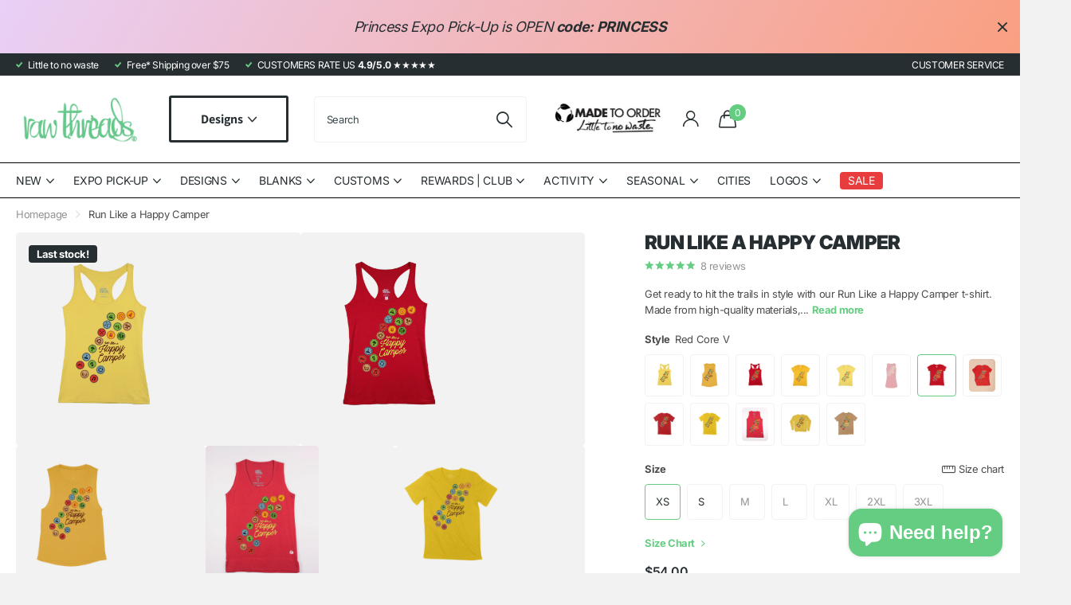

--- FILE ---
content_type: text/html; charset=utf-8
request_url: https://rawthreads.com/products/332u-happycamper-w?variant=44252186640631
body_size: 68491
content:
<!doctype html>
<html lang="en" data-theme="xclusive" dir="ltr" class="no-js ">
	<head>
		<meta charset="utf-8">
		<meta http-equiv="x-ua-compatible" content="ie=edge">
		<title>Run Like a Happy Camper &ndash; Raw Threads Athletics</title><meta name="description" content="Get ready to hit the trails in style with our Run Like a Happy Camper t-shirt. Made from high-quality materials, this shirt is both comfortable and durable for all your outdoor adventures. With its quirky design and playful tone, you&#39;ll be sure to stand out and spread joy wherever you go. "><meta name="theme-color" content="">
		<meta name="MobileOptimized" content="320">
		<meta name="HandheldFriendly" content="true">
		<meta name="viewport" content="width=device-width, initial-scale=1, minimum-scale=1, maximum-scale=5, viewport-fit=cover, shrink-to-fit=no">
		<meta name="format-detection" content="telephone=no">
		<meta name="msapplication-config" content="//rawthreads.com/cdn/shop/t/75/assets/browserconfig.xml?v=52024572095365081671718177658">
		<link rel="canonical" href="https://rawthreads.com/products/332u-happycamper-w">
		<link rel="preconnect" href="https://fonts.shopifycdn.com" crossorigin><link rel="preload" as="style" href="//rawthreads.com/cdn/shop/t/75/assets/screen.css?v=57475286010561853381718177658">
		<link rel="preload" as="style" href="//rawthreads.com/cdn/shop/t/75/assets/theme-xclusive.css?v=143329351400972597121718177658">
		<link rel="preload" as="style" href="//rawthreads.com/cdn/shop/t/75/assets/screen-settings.css?v=31559662034277430761762611802">
		
		<link rel="preload" as="font" href="//rawthreads.com/cdn/fonts/inter/inter_n9.5eeac4b640934cb12c98bb58e5b212c8a842a731.woff2" type="font/woff2" crossorigin>
    <link rel="preload" as="font" href="//rawthreads.com/cdn/fonts/assistant/assistant_n4.9120912a469cad1cc292572851508ca49d12e768.woff2" type="font/woff2" crossorigin>
		<link rel="preload" as="font" href="//rawthreads.com/cdn/shop/t/75/assets/xclusive.woff2?v=96946264402571190891718177658" crossorigin>
		<link media="screen" rel="stylesheet" href="//rawthreads.com/cdn/shop/t/75/assets/screen.css?v=57475286010561853381718177658" id="core-css">
		<link media="screen" rel="stylesheet" href="//rawthreads.com/cdn/shop/t/75/assets/theme-xclusive.css?v=143329351400972597121718177658" id="xclusive-css">
		<noscript><link rel="stylesheet" href="//rawthreads.com/cdn/shop/t/75/assets/async-menu.css?v=40637961472654076631718177658"></noscript><link media="screen" rel="stylesheet" href="//rawthreads.com/cdn/shop/t/75/assets/page-product.css?v=180587883753839546891718177658" id="product-css"><link media="screen" rel="stylesheet" href="//rawthreads.com/cdn/shop/t/75/assets/screen-settings.css?v=31559662034277430761762611802" id="custom-css"><link rel="icon" href="//rawthreads.com/cdn/shop/files/favicon-RTA-neon-green.png?crop=center&height=32&v=1738849044&width=32" type="image/png">
			<link rel="mask-icon" href="safari-pinned-tab.svg" color="#333333">
			<link rel="apple-touch-icon" href="apple-touch-icon.png"><link rel="manifest" href="//rawthreads.com/cdn/shop/t/75/assets/manifest.json?v=29040392606353692311718177658">
		<script>document.documentElement.classList.remove('no-js'); document.documentElement.classList.add('js');</script>
		<meta name="msapplication-config" content="//rawthreads.com/cdn/shop/t/75/assets/browserconfig.xml?v=52024572095365081671718177658">
<meta property="og:title" content="Run Like a Happy Camper">
<meta property="og:type" content="product">
<meta property="og:description" content="Get ready to hit the trails in style with our Run Like a Happy Camper t-shirt. Made from high-quality materials, this shirt is both comfortable and durable for all your outdoor adventures. With its quirky design and playful tone, you&#39;ll be sure to stand out and spread joy wherever you go. ">
<meta property="og:site_name" content="Raw Threads Athletics">
<meta property="og:url" content="https://rawthreads.com/products/332u-happycamper-w">

  
  <meta property="product:price:amount" content="$54.00">
  <meta property="og:price:amount" content="$54.00">
  <meta property="og:price:currency" content="USD">
  <meta property="og:availability" content="instock" />

<meta property="og:image" content="//rawthreads.com/cdn/shop/files/rayon-from-bamboo-tops-core-racer-run-like-a-happy-camper-racer-41395008307447.jpg?crop=center&height=500&v=1756914465&width=600">

<meta name="twitter:title" content="Run Like a Happy Camper">
<meta name="twitter:description" content="Get ready to hit the trails in style with our Run Like a Happy Camper t-shirt. Made from high-quality materials, this shirt is both comfortable and durable for all your outdoor adventures. With its quirky design and playful tone, you&#39;ll be sure to stand out and spread joy wherever you go. ">
<meta name="twitter:site" content="Raw Threads Athletics">

<meta property="twitter:image" content="//rawthreads.com/cdn/shop/files/rayon-from-bamboo-tops-core-racer-run-like-a-happy-camper-racer-41395008307447.jpg?crop=center&height=500&v=1756914465&width=600">
<script type="application/ld+json">
  [{
        "@context": "http://schema.org",
        "@type": "Product",
        "name": "Run Like a Happy Camper",
        "url": "https://rawthreads.com/products/332u-happycamper-w","brand": { "@type": "Brand", "name": "Raw Threads" },"description": "Get ready to hit the trails in style with our Run Like a Happy Camper t-shirt. Made from high-quality materials, this shirt is both comfortable and durable for all your outdoor adventures. With its quirky design and playful tone, you'll be sure to stand out and spread joy wherever you go. ","image": "//rawthreads.com/cdn/shop/files/rayon-from-bamboo-tops-core-racer-run-like-a-happy-camper-racer-41395008307447.jpg?crop=center&height=500&v=1756914465&width=600","offers": {
          "@type": "Offer",
          "price": "54.0",
          "url": "https://rawthreads.com/products/332u-happycamper-w",
          "priceValidUntil": "2027-01-17",
          "priceCurrency": "USD",
            "availability": "https://schema.org/InStock",
            "inventoryLevel": "5"}
      },{
      "@context": "http://schema.org/",
      "@type": "Organization",
      "url": "https://rawthreads.com/products/332u-happycamper-w",
      "name": "Raw Threads Athletics",
      "legalName": "Raw Threads Athletics",
      "description": "Get ready to hit the trails in style with our Run Like a Happy Camper t-shirt. Made from high-quality materials, this shirt is both comfortable and durable for all your outdoor adventures. With its quirky design and playful tone, you&#39;ll be sure to stand out and spread joy wherever you go. ","contactPoint": {
        "@type": "ContactPoint",
        "contactType": "Customer service",
        "telephone": "833-939-2010"
      },
      "address": {
        "@type": "PostalAddress",
        "streetAddress": "5960 Highclere St, Unit C140",
        "addressLocality": "Orlando",
        "postalCode": "32824",
        "addressCountry": "UNITED STATES"
      }
    },
    {
      "@context": "http://schema.org",
      "@type": "WebSite",
      "url": "https://rawthreads.com/products/332u-happycamper-w",
      "name": "Raw Threads Athletics",
      "description": "Get ready to hit the trails in style with our Run Like a Happy Camper t-shirt. Made from high-quality materials, this shirt is both comfortable and durable for all your outdoor adventures. With its quirky design and playful tone, you&#39;ll be sure to stand out and spread joy wherever you go. ",
      "author": [
        {
          "@type": "Organization",
          "url": "https://www.someoneyouknow.online",
          "name": "Someoneyouknow",
          "address": {
            "@type": "PostalAddress",
            "streetAddress": "Wilhelminaplein 25",
            "addressLocality": "Eindhoven",
            "addressRegion": "NB",
            "postalCode": "5611 HG",
            "addressCountry": "NL"
          }
        }
      ]
    }
  ]
</script>

		<script>window.performance && window.performance.mark && window.performance.mark('shopify.content_for_header.start');</script><meta id="shopify-digital-wallet" name="shopify-digital-wallet" content="/13737015/digital_wallets/dialog">
<meta name="shopify-checkout-api-token" content="b02aa57a30892be04ea18a1d886fcd8b">
<meta id="in-context-paypal-metadata" data-shop-id="13737015" data-venmo-supported="true" data-environment="production" data-locale="en_US" data-paypal-v4="true" data-currency="USD">
<link rel="alternate" type="application/json+oembed" href="https://rawthreads.com/products/332u-happycamper-w.oembed">
<script async="async" src="/checkouts/internal/preloads.js?locale=en-US"></script>
<link rel="preconnect" href="https://shop.app" crossorigin="anonymous">
<script async="async" src="https://shop.app/checkouts/internal/preloads.js?locale=en-US&shop_id=13737015" crossorigin="anonymous"></script>
<script id="apple-pay-shop-capabilities" type="application/json">{"shopId":13737015,"countryCode":"US","currencyCode":"USD","merchantCapabilities":["supports3DS"],"merchantId":"gid:\/\/shopify\/Shop\/13737015","merchantName":"Raw Threads Athletics","requiredBillingContactFields":["postalAddress","email"],"requiredShippingContactFields":["postalAddress","email"],"shippingType":"shipping","supportedNetworks":["visa","masterCard","amex","discover","elo","jcb"],"total":{"type":"pending","label":"Raw Threads Athletics","amount":"1.00"},"shopifyPaymentsEnabled":true,"supportsSubscriptions":true}</script>
<script id="shopify-features" type="application/json">{"accessToken":"b02aa57a30892be04ea18a1d886fcd8b","betas":["rich-media-storefront-analytics"],"domain":"rawthreads.com","predictiveSearch":true,"shopId":13737015,"locale":"en"}</script>
<script>var Shopify = Shopify || {};
Shopify.shop = "raw-threads-athletics.myshopify.com";
Shopify.locale = "en";
Shopify.currency = {"active":"USD","rate":"1.0"};
Shopify.country = "US";
Shopify.theme = {"name":"Active Xclusive | SC [PO] | 21...","id":141982105847,"schema_name":"Xclusive","schema_version":"1.8.0","theme_store_id":2221,"role":"main"};
Shopify.theme.handle = "null";
Shopify.theme.style = {"id":null,"handle":null};
Shopify.cdnHost = "rawthreads.com/cdn";
Shopify.routes = Shopify.routes || {};
Shopify.routes.root = "/";</script>
<script type="module">!function(o){(o.Shopify=o.Shopify||{}).modules=!0}(window);</script>
<script>!function(o){function n(){var o=[];function n(){o.push(Array.prototype.slice.apply(arguments))}return n.q=o,n}var t=o.Shopify=o.Shopify||{};t.loadFeatures=n(),t.autoloadFeatures=n()}(window);</script>
<script>
  window.ShopifyPay = window.ShopifyPay || {};
  window.ShopifyPay.apiHost = "shop.app\/pay";
  window.ShopifyPay.redirectState = null;
</script>
<script id="shop-js-analytics" type="application/json">{"pageType":"product"}</script>
<script defer="defer" async type="module" src="//rawthreads.com/cdn/shopifycloud/shop-js/modules/v2/client.init-shop-cart-sync_C5BV16lS.en.esm.js"></script>
<script defer="defer" async type="module" src="//rawthreads.com/cdn/shopifycloud/shop-js/modules/v2/chunk.common_CygWptCX.esm.js"></script>
<script type="module">
  await import("//rawthreads.com/cdn/shopifycloud/shop-js/modules/v2/client.init-shop-cart-sync_C5BV16lS.en.esm.js");
await import("//rawthreads.com/cdn/shopifycloud/shop-js/modules/v2/chunk.common_CygWptCX.esm.js");

  window.Shopify.SignInWithShop?.initShopCartSync?.({"fedCMEnabled":true,"windoidEnabled":true});

</script>
<script defer="defer" async type="module" src="//rawthreads.com/cdn/shopifycloud/shop-js/modules/v2/client.payment-terms_CZxnsJam.en.esm.js"></script>
<script defer="defer" async type="module" src="//rawthreads.com/cdn/shopifycloud/shop-js/modules/v2/chunk.common_CygWptCX.esm.js"></script>
<script defer="defer" async type="module" src="//rawthreads.com/cdn/shopifycloud/shop-js/modules/v2/chunk.modal_D71HUcav.esm.js"></script>
<script type="module">
  await import("//rawthreads.com/cdn/shopifycloud/shop-js/modules/v2/client.payment-terms_CZxnsJam.en.esm.js");
await import("//rawthreads.com/cdn/shopifycloud/shop-js/modules/v2/chunk.common_CygWptCX.esm.js");
await import("//rawthreads.com/cdn/shopifycloud/shop-js/modules/v2/chunk.modal_D71HUcav.esm.js");

  
</script>
<script>
  window.Shopify = window.Shopify || {};
  if (!window.Shopify.featureAssets) window.Shopify.featureAssets = {};
  window.Shopify.featureAssets['shop-js'] = {"shop-cart-sync":["modules/v2/client.shop-cart-sync_ZFArdW7E.en.esm.js","modules/v2/chunk.common_CygWptCX.esm.js"],"init-fed-cm":["modules/v2/client.init-fed-cm_CmiC4vf6.en.esm.js","modules/v2/chunk.common_CygWptCX.esm.js"],"shop-button":["modules/v2/client.shop-button_tlx5R9nI.en.esm.js","modules/v2/chunk.common_CygWptCX.esm.js"],"shop-cash-offers":["modules/v2/client.shop-cash-offers_DOA2yAJr.en.esm.js","modules/v2/chunk.common_CygWptCX.esm.js","modules/v2/chunk.modal_D71HUcav.esm.js"],"init-windoid":["modules/v2/client.init-windoid_sURxWdc1.en.esm.js","modules/v2/chunk.common_CygWptCX.esm.js"],"shop-toast-manager":["modules/v2/client.shop-toast-manager_ClPi3nE9.en.esm.js","modules/v2/chunk.common_CygWptCX.esm.js"],"init-shop-email-lookup-coordinator":["modules/v2/client.init-shop-email-lookup-coordinator_B8hsDcYM.en.esm.js","modules/v2/chunk.common_CygWptCX.esm.js"],"init-shop-cart-sync":["modules/v2/client.init-shop-cart-sync_C5BV16lS.en.esm.js","modules/v2/chunk.common_CygWptCX.esm.js"],"avatar":["modules/v2/client.avatar_BTnouDA3.en.esm.js"],"pay-button":["modules/v2/client.pay-button_FdsNuTd3.en.esm.js","modules/v2/chunk.common_CygWptCX.esm.js"],"init-customer-accounts":["modules/v2/client.init-customer-accounts_DxDtT_ad.en.esm.js","modules/v2/client.shop-login-button_C5VAVYt1.en.esm.js","modules/v2/chunk.common_CygWptCX.esm.js","modules/v2/chunk.modal_D71HUcav.esm.js"],"init-shop-for-new-customer-accounts":["modules/v2/client.init-shop-for-new-customer-accounts_ChsxoAhi.en.esm.js","modules/v2/client.shop-login-button_C5VAVYt1.en.esm.js","modules/v2/chunk.common_CygWptCX.esm.js","modules/v2/chunk.modal_D71HUcav.esm.js"],"shop-login-button":["modules/v2/client.shop-login-button_C5VAVYt1.en.esm.js","modules/v2/chunk.common_CygWptCX.esm.js","modules/v2/chunk.modal_D71HUcav.esm.js"],"init-customer-accounts-sign-up":["modules/v2/client.init-customer-accounts-sign-up_CPSyQ0Tj.en.esm.js","modules/v2/client.shop-login-button_C5VAVYt1.en.esm.js","modules/v2/chunk.common_CygWptCX.esm.js","modules/v2/chunk.modal_D71HUcav.esm.js"],"shop-follow-button":["modules/v2/client.shop-follow-button_Cva4Ekp9.en.esm.js","modules/v2/chunk.common_CygWptCX.esm.js","modules/v2/chunk.modal_D71HUcav.esm.js"],"checkout-modal":["modules/v2/client.checkout-modal_BPM8l0SH.en.esm.js","modules/v2/chunk.common_CygWptCX.esm.js","modules/v2/chunk.modal_D71HUcav.esm.js"],"lead-capture":["modules/v2/client.lead-capture_Bi8yE_yS.en.esm.js","modules/v2/chunk.common_CygWptCX.esm.js","modules/v2/chunk.modal_D71HUcav.esm.js"],"shop-login":["modules/v2/client.shop-login_D6lNrXab.en.esm.js","modules/v2/chunk.common_CygWptCX.esm.js","modules/v2/chunk.modal_D71HUcav.esm.js"],"payment-terms":["modules/v2/client.payment-terms_CZxnsJam.en.esm.js","modules/v2/chunk.common_CygWptCX.esm.js","modules/v2/chunk.modal_D71HUcav.esm.js"]};
</script>
<script>(function() {
  var isLoaded = false;
  function asyncLoad() {
    if (isLoaded) return;
    isLoaded = true;
    var urls = ["https:\/\/cdn1.stamped.io\/files\/widget.min.js?shop=raw-threads-athletics.myshopify.com"];
    for (var i = 0; i < urls.length; i++) {
      var s = document.createElement('script');
      s.type = 'text/javascript';
      s.async = true;
      s.src = urls[i];
      var x = document.getElementsByTagName('script')[0];
      x.parentNode.insertBefore(s, x);
    }
  };
  if(window.attachEvent) {
    window.attachEvent('onload', asyncLoad);
  } else {
    window.addEventListener('load', asyncLoad, false);
  }
})();</script>
<script id="__st">var __st={"a":13737015,"offset":-18000,"reqid":"207d4da8-28f8-4bf1-9a04-4ddb8a121dfd-1768659810","pageurl":"rawthreads.com\/products\/332u-happycamper-w?variant=44252186640631","u":"1dc0f5a68ffa","p":"product","rtyp":"product","rid":6925649857};</script>
<script>window.ShopifyPaypalV4VisibilityTracking = true;</script>
<script id="captcha-bootstrap">!function(){'use strict';const t='contact',e='account',n='new_comment',o=[[t,t],['blogs',n],['comments',n],[t,'customer']],c=[[e,'customer_login'],[e,'guest_login'],[e,'recover_customer_password'],[e,'create_customer']],r=t=>t.map((([t,e])=>`form[action*='/${t}']:not([data-nocaptcha='true']) input[name='form_type'][value='${e}']`)).join(','),a=t=>()=>t?[...document.querySelectorAll(t)].map((t=>t.form)):[];function s(){const t=[...o],e=r(t);return a(e)}const i='password',u='form_key',d=['recaptcha-v3-token','g-recaptcha-response','h-captcha-response',i],f=()=>{try{return window.sessionStorage}catch{return}},m='__shopify_v',_=t=>t.elements[u];function p(t,e,n=!1){try{const o=window.sessionStorage,c=JSON.parse(o.getItem(e)),{data:r}=function(t){const{data:e,action:n}=t;return t[m]||n?{data:e,action:n}:{data:t,action:n}}(c);for(const[e,n]of Object.entries(r))t.elements[e]&&(t.elements[e].value=n);n&&o.removeItem(e)}catch(o){console.error('form repopulation failed',{error:o})}}const l='form_type',E='cptcha';function T(t){t.dataset[E]=!0}const w=window,h=w.document,L='Shopify',v='ce_forms',y='captcha';let A=!1;((t,e)=>{const n=(g='f06e6c50-85a8-45c8-87d0-21a2b65856fe',I='https://cdn.shopify.com/shopifycloud/storefront-forms-hcaptcha/ce_storefront_forms_captcha_hcaptcha.v1.5.2.iife.js',D={infoText:'Protected by hCaptcha',privacyText:'Privacy',termsText:'Terms'},(t,e,n)=>{const o=w[L][v],c=o.bindForm;if(c)return c(t,g,e,D).then(n);var r;o.q.push([[t,g,e,D],n]),r=I,A||(h.body.append(Object.assign(h.createElement('script'),{id:'captcha-provider',async:!0,src:r})),A=!0)});var g,I,D;w[L]=w[L]||{},w[L][v]=w[L][v]||{},w[L][v].q=[],w[L][y]=w[L][y]||{},w[L][y].protect=function(t,e){n(t,void 0,e),T(t)},Object.freeze(w[L][y]),function(t,e,n,w,h,L){const[v,y,A,g]=function(t,e,n){const i=e?o:[],u=t?c:[],d=[...i,...u],f=r(d),m=r(i),_=r(d.filter((([t,e])=>n.includes(e))));return[a(f),a(m),a(_),s()]}(w,h,L),I=t=>{const e=t.target;return e instanceof HTMLFormElement?e:e&&e.form},D=t=>v().includes(t);t.addEventListener('submit',(t=>{const e=I(t);if(!e)return;const n=D(e)&&!e.dataset.hcaptchaBound&&!e.dataset.recaptchaBound,o=_(e),c=g().includes(e)&&(!o||!o.value);(n||c)&&t.preventDefault(),c&&!n&&(function(t){try{if(!f())return;!function(t){const e=f();if(!e)return;const n=_(t);if(!n)return;const o=n.value;o&&e.removeItem(o)}(t);const e=Array.from(Array(32),(()=>Math.random().toString(36)[2])).join('');!function(t,e){_(t)||t.append(Object.assign(document.createElement('input'),{type:'hidden',name:u})),t.elements[u].value=e}(t,e),function(t,e){const n=f();if(!n)return;const o=[...t.querySelectorAll(`input[type='${i}']`)].map((({name:t})=>t)),c=[...d,...o],r={};for(const[a,s]of new FormData(t).entries())c.includes(a)||(r[a]=s);n.setItem(e,JSON.stringify({[m]:1,action:t.action,data:r}))}(t,e)}catch(e){console.error('failed to persist form',e)}}(e),e.submit())}));const S=(t,e)=>{t&&!t.dataset[E]&&(n(t,e.some((e=>e===t))),T(t))};for(const o of['focusin','change'])t.addEventListener(o,(t=>{const e=I(t);D(e)&&S(e,y())}));const B=e.get('form_key'),M=e.get(l),P=B&&M;t.addEventListener('DOMContentLoaded',(()=>{const t=y();if(P)for(const e of t)e.elements[l].value===M&&p(e,B);[...new Set([...A(),...v().filter((t=>'true'===t.dataset.shopifyCaptcha))])].forEach((e=>S(e,t)))}))}(h,new URLSearchParams(w.location.search),n,t,e,['guest_login'])})(!0,!0)}();</script>
<script integrity="sha256-4kQ18oKyAcykRKYeNunJcIwy7WH5gtpwJnB7kiuLZ1E=" data-source-attribution="shopify.loadfeatures" defer="defer" src="//rawthreads.com/cdn/shopifycloud/storefront/assets/storefront/load_feature-a0a9edcb.js" crossorigin="anonymous"></script>
<script crossorigin="anonymous" defer="defer" src="//rawthreads.com/cdn/shopifycloud/storefront/assets/shopify_pay/storefront-65b4c6d7.js?v=20250812"></script>
<script data-source-attribution="shopify.dynamic_checkout.dynamic.init">var Shopify=Shopify||{};Shopify.PaymentButton=Shopify.PaymentButton||{isStorefrontPortableWallets:!0,init:function(){window.Shopify.PaymentButton.init=function(){};var t=document.createElement("script");t.src="https://rawthreads.com/cdn/shopifycloud/portable-wallets/latest/portable-wallets.en.js",t.type="module",document.head.appendChild(t)}};
</script>
<script data-source-attribution="shopify.dynamic_checkout.buyer_consent">
  function portableWalletsHideBuyerConsent(e){var t=document.getElementById("shopify-buyer-consent"),n=document.getElementById("shopify-subscription-policy-button");t&&n&&(t.classList.add("hidden"),t.setAttribute("aria-hidden","true"),n.removeEventListener("click",e))}function portableWalletsShowBuyerConsent(e){var t=document.getElementById("shopify-buyer-consent"),n=document.getElementById("shopify-subscription-policy-button");t&&n&&(t.classList.remove("hidden"),t.removeAttribute("aria-hidden"),n.addEventListener("click",e))}window.Shopify?.PaymentButton&&(window.Shopify.PaymentButton.hideBuyerConsent=portableWalletsHideBuyerConsent,window.Shopify.PaymentButton.showBuyerConsent=portableWalletsShowBuyerConsent);
</script>
<script data-source-attribution="shopify.dynamic_checkout.cart.bootstrap">document.addEventListener("DOMContentLoaded",(function(){function t(){return document.querySelector("shopify-accelerated-checkout-cart, shopify-accelerated-checkout")}if(t())Shopify.PaymentButton.init();else{new MutationObserver((function(e,n){t()&&(Shopify.PaymentButton.init(),n.disconnect())})).observe(document.body,{childList:!0,subtree:!0})}}));
</script>
<link id="shopify-accelerated-checkout-styles" rel="stylesheet" media="screen" href="https://rawthreads.com/cdn/shopifycloud/portable-wallets/latest/accelerated-checkout-backwards-compat.css" crossorigin="anonymous">
<style id="shopify-accelerated-checkout-cart">
        #shopify-buyer-consent {
  margin-top: 1em;
  display: inline-block;
  width: 100%;
}

#shopify-buyer-consent.hidden {
  display: none;
}

#shopify-subscription-policy-button {
  background: none;
  border: none;
  padding: 0;
  text-decoration: underline;
  font-size: inherit;
  cursor: pointer;
}

#shopify-subscription-policy-button::before {
  box-shadow: none;
}

      </style>

<script>window.performance && window.performance.mark && window.performance.mark('shopify.content_for_header.end');</script>
		

<script>
    window.BOLD = window.BOLD || {};
        window.BOLD.options = window.BOLD.options || {};
        window.BOLD.options.settings = window.BOLD.options.settings || {};
        window.BOLD.options.settings.v1_variant_mode = window.BOLD.options.settings.v1_variant_mode || true;
        window.BOLD.options.settings.hybrid_fix_auto_insert_inputs =
        window.BOLD.options.settings.hybrid_fix_auto_insert_inputs || true;
</script>
<script>window.BOLD = window.BOLD || {};
    window.BOLD.common = window.BOLD.common || {};
    window.BOLD.common.Shopify = window.BOLD.common.Shopify || {};
    window.BOLD.common.Shopify.shop = {
      domain: 'rawthreads.com',
      permanent_domain: 'raw-threads-athletics.myshopify.com',
      url: 'https://rawthreads.com',
      secure_url: 'https://rawthreads.com',money_format: "${{amount}}",currency: "USD"
    };
    window.BOLD.common.Shopify.customer = {
      id: null,
      tags: null,
    };
    window.BOLD.common.Shopify.cart = {"note":null,"attributes":{},"original_total_price":0,"total_price":0,"total_discount":0,"total_weight":0.0,"item_count":0,"items":[],"requires_shipping":false,"currency":"USD","items_subtotal_price":0,"cart_level_discount_applications":[],"checkout_charge_amount":0};
    window.BOLD.common.template = 'product';window.BOLD.common.Shopify.formatMoney = function(money, format) {
        function n(t, e) {
            return "undefined" == typeof t ? e : t
        }
        function r(t, e, r, i) {
            if (e = n(e, 2),
                r = n(r, ","),
                i = n(i, "."),
            isNaN(t) || null == t)
                return 0;
            t = (t / 100).toFixed(e);
            var o = t.split(".")
                , a = o[0].replace(/(\d)(?=(\d\d\d)+(?!\d))/g, "$1" + r)
                , s = o[1] ? i + o[1] : "";
            return a + s
        }
        "string" == typeof money && (money = money.replace(".", ""));
        var i = ""
            , o = /\{\{\s*(\w+)\s*\}\}/
            , a = format || window.BOLD.common.Shopify.shop.money_format || window.Shopify.money_format || "$ {{ amount }}";
        switch (a.match(o)[1]) {
            case "amount":
                i = r(money, 2, ",", ".");
                break;
            case "amount_no_decimals":
                i = r(money, 0, ",", ".");
                break;
            case "amount_with_comma_separator":
                i = r(money, 2, ".", ",");
                break;
            case "amount_no_decimals_with_comma_separator":
                i = r(money, 0, ".", ",");
                break;
            case "amount_with_space_separator":
                i = r(money, 2, " ", ",");
                break;
            case "amount_no_decimals_with_space_separator":
                i = r(money, 0, " ", ",");
                break;
            case "amount_with_apostrophe_separator":
                i = r(money, 2, "'", ".");
                break;
        }
        return a.replace(o, i);
    };
    window.BOLD.common.Shopify.saveProduct = function (handle, product) {
      if (typeof handle === 'string' && typeof window.BOLD.common.Shopify.products[handle] === 'undefined') {
        if (typeof product === 'number') {
          window.BOLD.common.Shopify.handles[product] = handle;
          product = { id: product };
        }
        window.BOLD.common.Shopify.products[handle] = product;
      }
    };
    window.BOLD.common.Shopify.saveVariant = function (variant_id, variant) {
      if (typeof variant_id === 'number' && typeof window.BOLD.common.Shopify.variants[variant_id] === 'undefined') {
        window.BOLD.common.Shopify.variants[variant_id] = variant;
      }
    };window.BOLD.common.Shopify.products = window.BOLD.common.Shopify.products || {};
    window.BOLD.common.Shopify.variants = window.BOLD.common.Shopify.variants || {};
    window.BOLD.common.Shopify.handles = window.BOLD.common.Shopify.handles || {};window.BOLD.common.Shopify.saveProduct("332u-happycamper-w", 6925649857);window.BOLD.common.Shopify.saveVariant(44252192407799, { product_id: 6925649857, product_handle: "332u-happycamper-w", price: 4800, group_id: '', csp_metafield: {}});window.BOLD.common.Shopify.saveVariant(44252192440567, { product_id: 6925649857, product_handle: "332u-happycamper-w", price: 4800, group_id: '', csp_metafield: {}});window.BOLD.common.Shopify.saveVariant(44252192473335, { product_id: 6925649857, product_handle: "332u-happycamper-w", price: 4800, group_id: '', csp_metafield: {}});window.BOLD.common.Shopify.saveVariant(44252192506103, { product_id: 6925649857, product_handle: "332u-happycamper-w", price: 4800, group_id: '', csp_metafield: {}});window.BOLD.common.Shopify.saveVariant(44252192538871, { product_id: 6925649857, product_handle: "332u-happycamper-w", price: 4800, group_id: '', csp_metafield: {}});window.BOLD.common.Shopify.saveVariant(44252192571639, { product_id: 6925649857, product_handle: "332u-happycamper-w", price: 4800, group_id: '', csp_metafield: {}});window.BOLD.common.Shopify.saveVariant(44252192604407, { product_id: 6925649857, product_handle: "332u-happycamper-w", price: 4800, group_id: '', csp_metafield: {}});window.BOLD.common.Shopify.saveVariant(49152693469431, { product_id: 6925649857, product_handle: "332u-happycamper-w", price: 4200, group_id: '', csp_metafield: {}});window.BOLD.common.Shopify.saveVariant(49152693502199, { product_id: 6925649857, product_handle: "332u-happycamper-w", price: 4200, group_id: '', csp_metafield: {}});window.BOLD.common.Shopify.saveVariant(49152693534967, { product_id: 6925649857, product_handle: "332u-happycamper-w", price: 4200, group_id: '', csp_metafield: {}});window.BOLD.common.Shopify.saveVariant(49152693567735, { product_id: 6925649857, product_handle: "332u-happycamper-w", price: 4200, group_id: '', csp_metafield: {}});window.BOLD.common.Shopify.saveVariant(49152693600503, { product_id: 6925649857, product_handle: "332u-happycamper-w", price: 4200, group_id: '', csp_metafield: {}});window.BOLD.common.Shopify.saveVariant(49152693633271, { product_id: 6925649857, product_handle: "332u-happycamper-w", price: 4200, group_id: '', csp_metafield: {}});window.BOLD.common.Shopify.saveVariant(49152693666039, { product_id: 6925649857, product_handle: "332u-happycamper-w", price: 4200, group_id: '', csp_metafield: {}});window.BOLD.common.Shopify.saveVariant(40446695538843, { product_id: 6925649857, product_handle: "332u-happycamper-w", price: 4800, group_id: '', csp_metafield: {}});window.BOLD.common.Shopify.saveVariant(40446695637147, { product_id: 6925649857, product_handle: "332u-happycamper-w", price: 4800, group_id: '', csp_metafield: {}});window.BOLD.common.Shopify.saveVariant(40446695669915, { product_id: 6925649857, product_handle: "332u-happycamper-w", price: 4800, group_id: '', csp_metafield: {}});window.BOLD.common.Shopify.saveVariant(40446695964827, { product_id: 6925649857, product_handle: "332u-happycamper-w", price: 4800, group_id: '', csp_metafield: {}});window.BOLD.common.Shopify.saveVariant(40446696063131, { product_id: 6925649857, product_handle: "332u-happycamper-w", price: 4800, group_id: '', csp_metafield: {}});window.BOLD.common.Shopify.saveVariant(40446696128667, { product_id: 6925649857, product_handle: "332u-happycamper-w", price: 4800, group_id: '', csp_metafield: {}});window.BOLD.common.Shopify.saveVariant(43955616579831, { product_id: 6925649857, product_handle: "332u-happycamper-w", price: 4800, group_id: '', csp_metafield: {}});window.BOLD.common.Shopify.saveVariant(44252186509559, { product_id: 6925649857, product_handle: "332u-happycamper-w", price: 5400, group_id: '', csp_metafield: {}});window.BOLD.common.Shopify.saveVariant(44252186738935, { product_id: 6925649857, product_handle: "332u-happycamper-w", price: 5400, group_id: '', csp_metafield: {}});window.BOLD.common.Shopify.saveVariant(44252186968311, { product_id: 6925649857, product_handle: "332u-happycamper-w", price: 5400, group_id: '', csp_metafield: {}});window.BOLD.common.Shopify.saveVariant(44252187197687, { product_id: 6925649857, product_handle: "332u-happycamper-w", price: 5400, group_id: '', csp_metafield: {}});window.BOLD.common.Shopify.saveVariant(44252187427063, { product_id: 6925649857, product_handle: "332u-happycamper-w", price: 5400, group_id: '', csp_metafield: {}});window.BOLD.common.Shopify.saveVariant(44252187656439, { product_id: 6925649857, product_handle: "332u-happycamper-w", price: 5400, group_id: '', csp_metafield: {}});window.BOLD.common.Shopify.saveVariant(44252187885815, { product_id: 6925649857, product_handle: "332u-happycamper-w", price: 5400, group_id: '', csp_metafield: {}});window.BOLD.common.Shopify.saveVariant(44252186542327, { product_id: 6925649857, product_handle: "332u-happycamper-w", price: 5400, group_id: '', csp_metafield: {}});window.BOLD.common.Shopify.saveVariant(44252186771703, { product_id: 6925649857, product_handle: "332u-happycamper-w", price: 5400, group_id: '', csp_metafield: {}});window.BOLD.common.Shopify.saveVariant(44252187001079, { product_id: 6925649857, product_handle: "332u-happycamper-w", price: 5400, group_id: '', csp_metafield: {}});window.BOLD.common.Shopify.saveVariant(44252187230455, { product_id: 6925649857, product_handle: "332u-happycamper-w", price: 5400, group_id: '', csp_metafield: {}});window.BOLD.common.Shopify.saveVariant(44252187459831, { product_id: 6925649857, product_handle: "332u-happycamper-w", price: 5400, group_id: '', csp_metafield: {}});window.BOLD.common.Shopify.saveVariant(44252187689207, { product_id: 6925649857, product_handle: "332u-happycamper-w", price: 5400, group_id: '', csp_metafield: {}});window.BOLD.common.Shopify.saveVariant(44252187918583, { product_id: 6925649857, product_handle: "332u-happycamper-w", price: 5400, group_id: '', csp_metafield: {}});window.BOLD.common.Shopify.saveVariant(44252186607863, { product_id: 6925649857, product_handle: "332u-happycamper-w", price: 5400, group_id: '', csp_metafield: {}});window.BOLD.common.Shopify.saveVariant(44252186837239, { product_id: 6925649857, product_handle: "332u-happycamper-w", price: 5400, group_id: '', csp_metafield: {}});window.BOLD.common.Shopify.saveVariant(44252187066615, { product_id: 6925649857, product_handle: "332u-happycamper-w", price: 5400, group_id: '', csp_metafield: {}});window.BOLD.common.Shopify.saveVariant(44252187295991, { product_id: 6925649857, product_handle: "332u-happycamper-w", price: 5400, group_id: '', csp_metafield: {}});window.BOLD.common.Shopify.saveVariant(44252187525367, { product_id: 6925649857, product_handle: "332u-happycamper-w", price: 5400, group_id: '', csp_metafield: {}});window.BOLD.common.Shopify.saveVariant(44252187754743, { product_id: 6925649857, product_handle: "332u-happycamper-w", price: 5400, group_id: '', csp_metafield: {}});window.BOLD.common.Shopify.saveVariant(44252187984119, { product_id: 6925649857, product_handle: "332u-happycamper-w", price: 5400, group_id: '', csp_metafield: {}});window.BOLD.common.Shopify.saveVariant(44252186640631, { product_id: 6925649857, product_handle: "332u-happycamper-w", price: 5400, group_id: '', csp_metafield: {}});window.BOLD.common.Shopify.saveVariant(44252186870007, { product_id: 6925649857, product_handle: "332u-happycamper-w", price: 5400, group_id: '', csp_metafield: {}});window.BOLD.common.Shopify.saveVariant(44252187099383, { product_id: 6925649857, product_handle: "332u-happycamper-w", price: 5400, group_id: '', csp_metafield: {}});window.BOLD.common.Shopify.saveVariant(44252187328759, { product_id: 6925649857, product_handle: "332u-happycamper-w", price: 5400, group_id: '', csp_metafield: {}});window.BOLD.common.Shopify.saveVariant(44252187558135, { product_id: 6925649857, product_handle: "332u-happycamper-w", price: 5400, group_id: '', csp_metafield: {}});window.BOLD.common.Shopify.saveVariant(44252187787511, { product_id: 6925649857, product_handle: "332u-happycamper-w", price: 5400, group_id: '', csp_metafield: {}});window.BOLD.common.Shopify.saveVariant(44252188016887, { product_id: 6925649857, product_handle: "332u-happycamper-w", price: 5400, group_id: '', csp_metafield: {}});window.BOLD.common.Shopify.saveVariant(44252255387895, { product_id: 6925649857, product_handle: "332u-happycamper-w", price: 5400, group_id: '', csp_metafield: {}});window.BOLD.common.Shopify.saveVariant(44252255420663, { product_id: 6925649857, product_handle: "332u-happycamper-w", price: 5400, group_id: '', csp_metafield: {}});window.BOLD.common.Shopify.saveVariant(44252255453431, { product_id: 6925649857, product_handle: "332u-happycamper-w", price: 5400, group_id: '', csp_metafield: {}});window.BOLD.common.Shopify.saveVariant(44252255486199, { product_id: 6925649857, product_handle: "332u-happycamper-w", price: 5400, group_id: '', csp_metafield: {}});window.BOLD.common.Shopify.saveVariant(44252255518967, { product_id: 6925649857, product_handle: "332u-happycamper-w", price: 5400, group_id: '', csp_metafield: {}});window.BOLD.common.Shopify.saveVariant(44252255551735, { product_id: 6925649857, product_handle: "332u-happycamper-w", price: 5400, group_id: '', csp_metafield: {}});window.BOLD.common.Shopify.saveVariant(44252255584503, { product_id: 6925649857, product_handle: "332u-happycamper-w", price: 5400, group_id: '', csp_metafield: {}});window.BOLD.common.Shopify.saveVariant(44252186673399, { product_id: 6925649857, product_handle: "332u-happycamper-w", price: 4200, group_id: '', csp_metafield: {}});window.BOLD.common.Shopify.saveVariant(44252186902775, { product_id: 6925649857, product_handle: "332u-happycamper-w", price: 4200, group_id: '', csp_metafield: {}});window.BOLD.common.Shopify.saveVariant(44252187132151, { product_id: 6925649857, product_handle: "332u-happycamper-w", price: 4200, group_id: '', csp_metafield: {}});window.BOLD.common.Shopify.saveVariant(44252187361527, { product_id: 6925649857, product_handle: "332u-happycamper-w", price: 4200, group_id: '', csp_metafield: {}});window.BOLD.common.Shopify.saveVariant(44252187590903, { product_id: 6925649857, product_handle: "332u-happycamper-w", price: 4200, group_id: '', csp_metafield: {}});window.BOLD.common.Shopify.saveVariant(44252187820279, { product_id: 6925649857, product_handle: "332u-happycamper-w", price: 4200, group_id: '', csp_metafield: {}});window.BOLD.common.Shopify.saveVariant(44252188049655, { product_id: 6925649857, product_handle: "332u-happycamper-w", price: 4200, group_id: '', csp_metafield: {}});window.BOLD.common.Shopify.saveVariant(44252186706167, { product_id: 6925649857, product_handle: "332u-happycamper-w", price: 4200, group_id: '', csp_metafield: {}});window.BOLD.common.Shopify.saveVariant(44252186935543, { product_id: 6925649857, product_handle: "332u-happycamper-w", price: 4200, group_id: '', csp_metafield: {}});window.BOLD.common.Shopify.saveVariant(44252187164919, { product_id: 6925649857, product_handle: "332u-happycamper-w", price: 4200, group_id: '', csp_metafield: {}});window.BOLD.common.Shopify.saveVariant(44252187394295, { product_id: 6925649857, product_handle: "332u-happycamper-w", price: 4200, group_id: '', csp_metafield: {}});window.BOLD.common.Shopify.saveVariant(44252187623671, { product_id: 6925649857, product_handle: "332u-happycamper-w", price: 4200, group_id: '', csp_metafield: {}});window.BOLD.common.Shopify.saveVariant(44252187853047, { product_id: 6925649857, product_handle: "332u-happycamper-w", price: 4200, group_id: '', csp_metafield: {}});window.BOLD.common.Shopify.saveVariant(44252188082423, { product_id: 6925649857, product_handle: "332u-happycamper-w", price: 4200, group_id: '', csp_metafield: {}});window.BOLD.common.Shopify.saveVariant(44252193063159, { product_id: 6925649857, product_handle: "332u-happycamper-w", price: 4800, group_id: '', csp_metafield: {}});window.BOLD.common.Shopify.saveVariant(44252193095927, { product_id: 6925649857, product_handle: "332u-happycamper-w", price: 4800, group_id: '', csp_metafield: {}});window.BOLD.common.Shopify.saveVariant(44252193128695, { product_id: 6925649857, product_handle: "332u-happycamper-w", price: 4800, group_id: '', csp_metafield: {}});window.BOLD.common.Shopify.saveVariant(44252193161463, { product_id: 6925649857, product_handle: "332u-happycamper-w", price: 4800, group_id: '', csp_metafield: {}});window.BOLD.common.Shopify.saveVariant(44252193194231, { product_id: 6925649857, product_handle: "332u-happycamper-w", price: 4800, group_id: '', csp_metafield: {}});window.BOLD.common.Shopify.saveVariant(44252193226999, { product_id: 6925649857, product_handle: "332u-happycamper-w", price: 4800, group_id: '', csp_metafield: {}});window.BOLD.common.Shopify.saveVariant(44252193259767, { product_id: 6925649857, product_handle: "332u-happycamper-w", price: 4800, group_id: '', csp_metafield: {}});window.BOLD.common.Shopify.saveVariant(49439733612791, { product_id: 6925649857, product_handle: "332u-happycamper-w", price: 6500, group_id: '', csp_metafield: {}});window.BOLD.common.Shopify.saveVariant(49439733645559, { product_id: 6925649857, product_handle: "332u-happycamper-w", price: 6500, group_id: '', csp_metafield: {}});window.BOLD.common.Shopify.saveVariant(49439733678327, { product_id: 6925649857, product_handle: "332u-happycamper-w", price: 6500, group_id: '', csp_metafield: {}});window.BOLD.common.Shopify.saveVariant(49439733711095, { product_id: 6925649857, product_handle: "332u-happycamper-w", price: 6500, group_id: '', csp_metafield: {}});window.BOLD.common.Shopify.saveVariant(49439733743863, { product_id: 6925649857, product_handle: "332u-happycamper-w", price: 6500, group_id: '', csp_metafield: {}});window.BOLD.common.Shopify.saveVariant(49439733776631, { product_id: 6925649857, product_handle: "332u-happycamper-w", price: 6500, group_id: '', csp_metafield: {}});window.BOLD.common.Shopify.saveVariant(49439733809399, { product_id: 6925649857, product_handle: "332u-happycamper-w", price: 6500, group_id: '', csp_metafield: {}});window.BOLD.common.Shopify.saveVariant(49439733842167, { product_id: 6925649857, product_handle: "332u-happycamper-w", price: 4800, group_id: '', csp_metafield: {}});window.BOLD.common.Shopify.saveVariant(49439733874935, { product_id: 6925649857, product_handle: "332u-happycamper-w", price: 4800, group_id: '', csp_metafield: {}});window.BOLD.common.Shopify.saveVariant(49439733907703, { product_id: 6925649857, product_handle: "332u-happycamper-w", price: 4800, group_id: '', csp_metafield: {}});window.BOLD.common.Shopify.saveVariant(49439733940471, { product_id: 6925649857, product_handle: "332u-happycamper-w", price: 4800, group_id: '', csp_metafield: {}});window.BOLD.common.Shopify.saveVariant(49439733973239, { product_id: 6925649857, product_handle: "332u-happycamper-w", price: 4800, group_id: '', csp_metafield: {}});window.BOLD.common.Shopify.saveVariant(49439734006007, { product_id: 6925649857, product_handle: "332u-happycamper-w", price: 4800, group_id: '', csp_metafield: {}});window.BOLD.common.Shopify.saveVariant(49439734038775, { product_id: 6925649857, product_handle: "332u-happycamper-w", price: 4800, group_id: '', csp_metafield: {}});window.BOLD.apps_installed = {"Product Options":2} || {};window.BOLD.common.Shopify.metafields = window.BOLD.common.Shopify.metafields || {};window.BOLD.common.Shopify.metafields["bold_rp"] = {};window.BOLD.common.Shopify.metafields["bold_csp_defaults"] = {};window.BOLD.common.cacheParams = window.BOLD.common.cacheParams || {};
</script><link href="//rawthreads.com/cdn/shop/t/75/assets/bold-options.css?v=86157069529633875401731338567" rel="stylesheet" type="text/css" media="all" />
<script defer src="https://options.shopapps.site/js/options.js"></script>
<script>
    window.BOLD.common.cacheParams.options = 1768313983;
</script>

	
    <!-- BEGIN app block: shopify://apps/sc-product-options/blocks/app-embed/873c9b74-306d-4f83-b58b-a2f5043d2187 --><!-- BEGIN app snippet: bold-options-hybrid -->
<script>
    window.BOLD = window.BOLD || {};
        window.BOLD.options = window.BOLD.options || {};
        window.BOLD.options.settings = window.BOLD.options.settings || {};
        window.BOLD.options.settings.v1_variant_mode = window.BOLD.options.settings.v1_variant_mode || true;
        window.BOLD.options.settings.hybrid_fix_auto_insert_inputs =
        window.BOLD.options.settings.hybrid_fix_auto_insert_inputs || true;
</script>
<!-- END app snippet --><!-- BEGIN app snippet: bold-common --><script>window.BOLD = window.BOLD || {};
    window.BOLD.common = window.BOLD.common || {};
    window.BOLD.common.Shopify = window.BOLD.common.Shopify || {};
    window.BOLD.common.Shopify.shop = {
      domain: 'rawthreads.com',
      permanent_domain: 'raw-threads-athletics.myshopify.com',
      url: 'https://rawthreads.com',
      secure_url: 'https://rawthreads.com',money_format: "${{amount}}",currency: "USD"
    };
    window.BOLD.common.Shopify.customer = {
      id: null,
      tags: null,
    };
    window.BOLD.common.Shopify.cart = {"note":null,"attributes":{},"original_total_price":0,"total_price":0,"total_discount":0,"total_weight":0.0,"item_count":0,"items":[],"requires_shipping":false,"currency":"USD","items_subtotal_price":0,"cart_level_discount_applications":[],"checkout_charge_amount":0};
    window.BOLD.common.template = 'product';window.BOLD.common.Shopify.formatMoney = function(money, format) {
        function n(t, e) {
            return "undefined" == typeof t ? e : t
        }
        function r(t, e, r, i) {
            if (e = n(e, 2),
                r = n(r, ","),
                i = n(i, "."),
            isNaN(t) || null == t)
                return 0;
            t = (t / 100).toFixed(e);
            var o = t.split(".")
                , a = o[0].replace(/(\d)(?=(\d\d\d)+(?!\d))/g, "$1" + r)
                , s = o[1] ? i + o[1] : "";
            return a + s
        }
        "string" == typeof money && (money = money.replace(".", ""));
        var i = ""
            , o = /\{\{\s*(\w+)\s*\}\}/
            , a = format || window.BOLD.common.Shopify.shop.money_format || window.Shopify.money_format || "$ {{ amount }}";
        switch (a.match(o)[1]) {
            case "amount":
                i = r(money, 2, ",", ".");
                break;
            case "amount_no_decimals":
                i = r(money, 0, ",", ".");
                break;
            case "amount_with_comma_separator":
                i = r(money, 2, ".", ",");
                break;
            case "amount_no_decimals_with_comma_separator":
                i = r(money, 0, ".", ",");
                break;
            case "amount_with_space_separator":
                i = r(money, 2, " ", ",");
                break;
            case "amount_no_decimals_with_space_separator":
                i = r(money, 0, " ", ",");
                break;
            case "amount_with_apostrophe_separator":
                i = r(money, 2, "'", ".");
                break;
        }
        return a.replace(o, i);
    };
    window.BOLD.common.Shopify.saveProduct = function (handle, product) {
      if (typeof handle === 'string' && typeof window.BOLD.common.Shopify.products[handle] === 'undefined') {
        if (typeof product === 'number') {
          window.BOLD.common.Shopify.handles[product] = handle;
          product = { id: product };
        }
        window.BOLD.common.Shopify.products[handle] = product;
      }
    };
    window.BOLD.common.Shopify.saveVariant = function (variant_id, variant) {
      if (typeof variant_id === 'number' && typeof window.BOLD.common.Shopify.variants[variant_id] === 'undefined') {
        window.BOLD.common.Shopify.variants[variant_id] = variant;
      }
    };window.BOLD.common.Shopify.products = window.BOLD.common.Shopify.products || {};
    window.BOLD.common.Shopify.variants = window.BOLD.common.Shopify.variants || {};
    window.BOLD.common.Shopify.handles = window.BOLD.common.Shopify.handles || {};window.BOLD.common.Shopify.saveProduct("332u-happycamper-w", 6925649857);window.BOLD.common.Shopify.saveVariant(44252192407799, { product_id: 6925649857, product_handle: "332u-happycamper-w", price: 4800, group_id: '', csp_metafield: {}});window.BOLD.common.Shopify.saveVariant(44252192440567, { product_id: 6925649857, product_handle: "332u-happycamper-w", price: 4800, group_id: '', csp_metafield: {}});window.BOLD.common.Shopify.saveVariant(44252192473335, { product_id: 6925649857, product_handle: "332u-happycamper-w", price: 4800, group_id: '', csp_metafield: {}});window.BOLD.common.Shopify.saveVariant(44252192506103, { product_id: 6925649857, product_handle: "332u-happycamper-w", price: 4800, group_id: '', csp_metafield: {}});window.BOLD.common.Shopify.saveVariant(44252192538871, { product_id: 6925649857, product_handle: "332u-happycamper-w", price: 4800, group_id: '', csp_metafield: {}});window.BOLD.common.Shopify.saveVariant(44252192571639, { product_id: 6925649857, product_handle: "332u-happycamper-w", price: 4800, group_id: '', csp_metafield: {}});window.BOLD.common.Shopify.saveVariant(44252192604407, { product_id: 6925649857, product_handle: "332u-happycamper-w", price: 4800, group_id: '', csp_metafield: {}});window.BOLD.common.Shopify.saveVariant(49152693469431, { product_id: 6925649857, product_handle: "332u-happycamper-w", price: 4200, group_id: '', csp_metafield: {}});window.BOLD.common.Shopify.saveVariant(49152693502199, { product_id: 6925649857, product_handle: "332u-happycamper-w", price: 4200, group_id: '', csp_metafield: {}});window.BOLD.common.Shopify.saveVariant(49152693534967, { product_id: 6925649857, product_handle: "332u-happycamper-w", price: 4200, group_id: '', csp_metafield: {}});window.BOLD.common.Shopify.saveVariant(49152693567735, { product_id: 6925649857, product_handle: "332u-happycamper-w", price: 4200, group_id: '', csp_metafield: {}});window.BOLD.common.Shopify.saveVariant(49152693600503, { product_id: 6925649857, product_handle: "332u-happycamper-w", price: 4200, group_id: '', csp_metafield: {}});window.BOLD.common.Shopify.saveVariant(49152693633271, { product_id: 6925649857, product_handle: "332u-happycamper-w", price: 4200, group_id: '', csp_metafield: {}});window.BOLD.common.Shopify.saveVariant(49152693666039, { product_id: 6925649857, product_handle: "332u-happycamper-w", price: 4200, group_id: '', csp_metafield: {}});window.BOLD.common.Shopify.saveVariant(40446695538843, { product_id: 6925649857, product_handle: "332u-happycamper-w", price: 4800, group_id: '', csp_metafield: {}});window.BOLD.common.Shopify.saveVariant(40446695637147, { product_id: 6925649857, product_handle: "332u-happycamper-w", price: 4800, group_id: '', csp_metafield: {}});window.BOLD.common.Shopify.saveVariant(40446695669915, { product_id: 6925649857, product_handle: "332u-happycamper-w", price: 4800, group_id: '', csp_metafield: {}});window.BOLD.common.Shopify.saveVariant(40446695964827, { product_id: 6925649857, product_handle: "332u-happycamper-w", price: 4800, group_id: '', csp_metafield: {}});window.BOLD.common.Shopify.saveVariant(40446696063131, { product_id: 6925649857, product_handle: "332u-happycamper-w", price: 4800, group_id: '', csp_metafield: {}});window.BOLD.common.Shopify.saveVariant(40446696128667, { product_id: 6925649857, product_handle: "332u-happycamper-w", price: 4800, group_id: '', csp_metafield: {}});window.BOLD.common.Shopify.saveVariant(43955616579831, { product_id: 6925649857, product_handle: "332u-happycamper-w", price: 4800, group_id: '', csp_metafield: {}});window.BOLD.common.Shopify.saveVariant(44252186509559, { product_id: 6925649857, product_handle: "332u-happycamper-w", price: 5400, group_id: '', csp_metafield: {}});window.BOLD.common.Shopify.saveVariant(44252186738935, { product_id: 6925649857, product_handle: "332u-happycamper-w", price: 5400, group_id: '', csp_metafield: {}});window.BOLD.common.Shopify.saveVariant(44252186968311, { product_id: 6925649857, product_handle: "332u-happycamper-w", price: 5400, group_id: '', csp_metafield: {}});window.BOLD.common.Shopify.saveVariant(44252187197687, { product_id: 6925649857, product_handle: "332u-happycamper-w", price: 5400, group_id: '', csp_metafield: {}});window.BOLD.common.Shopify.saveVariant(44252187427063, { product_id: 6925649857, product_handle: "332u-happycamper-w", price: 5400, group_id: '', csp_metafield: {}});window.BOLD.common.Shopify.saveVariant(44252187656439, { product_id: 6925649857, product_handle: "332u-happycamper-w", price: 5400, group_id: '', csp_metafield: {}});window.BOLD.common.Shopify.saveVariant(44252187885815, { product_id: 6925649857, product_handle: "332u-happycamper-w", price: 5400, group_id: '', csp_metafield: {}});window.BOLD.common.Shopify.saveVariant(44252186542327, { product_id: 6925649857, product_handle: "332u-happycamper-w", price: 5400, group_id: '', csp_metafield: {}});window.BOLD.common.Shopify.saveVariant(44252186771703, { product_id: 6925649857, product_handle: "332u-happycamper-w", price: 5400, group_id: '', csp_metafield: {}});window.BOLD.common.Shopify.saveVariant(44252187001079, { product_id: 6925649857, product_handle: "332u-happycamper-w", price: 5400, group_id: '', csp_metafield: {}});window.BOLD.common.Shopify.saveVariant(44252187230455, { product_id: 6925649857, product_handle: "332u-happycamper-w", price: 5400, group_id: '', csp_metafield: {}});window.BOLD.common.Shopify.saveVariant(44252187459831, { product_id: 6925649857, product_handle: "332u-happycamper-w", price: 5400, group_id: '', csp_metafield: {}});window.BOLD.common.Shopify.saveVariant(44252187689207, { product_id: 6925649857, product_handle: "332u-happycamper-w", price: 5400, group_id: '', csp_metafield: {}});window.BOLD.common.Shopify.saveVariant(44252187918583, { product_id: 6925649857, product_handle: "332u-happycamper-w", price: 5400, group_id: '', csp_metafield: {}});window.BOLD.common.Shopify.saveVariant(44252186607863, { product_id: 6925649857, product_handle: "332u-happycamper-w", price: 5400, group_id: '', csp_metafield: {}});window.BOLD.common.Shopify.saveVariant(44252186837239, { product_id: 6925649857, product_handle: "332u-happycamper-w", price: 5400, group_id: '', csp_metafield: {}});window.BOLD.common.Shopify.saveVariant(44252187066615, { product_id: 6925649857, product_handle: "332u-happycamper-w", price: 5400, group_id: '', csp_metafield: {}});window.BOLD.common.Shopify.saveVariant(44252187295991, { product_id: 6925649857, product_handle: "332u-happycamper-w", price: 5400, group_id: '', csp_metafield: {}});window.BOLD.common.Shopify.saveVariant(44252187525367, { product_id: 6925649857, product_handle: "332u-happycamper-w", price: 5400, group_id: '', csp_metafield: {}});window.BOLD.common.Shopify.saveVariant(44252187754743, { product_id: 6925649857, product_handle: "332u-happycamper-w", price: 5400, group_id: '', csp_metafield: {}});window.BOLD.common.Shopify.saveVariant(44252187984119, { product_id: 6925649857, product_handle: "332u-happycamper-w", price: 5400, group_id: '', csp_metafield: {}});window.BOLD.common.Shopify.saveVariant(44252186640631, { product_id: 6925649857, product_handle: "332u-happycamper-w", price: 5400, group_id: '', csp_metafield: {}});window.BOLD.common.Shopify.saveVariant(44252186870007, { product_id: 6925649857, product_handle: "332u-happycamper-w", price: 5400, group_id: '', csp_metafield: {}});window.BOLD.common.Shopify.saveVariant(44252187099383, { product_id: 6925649857, product_handle: "332u-happycamper-w", price: 5400, group_id: '', csp_metafield: {}});window.BOLD.common.Shopify.saveVariant(44252187328759, { product_id: 6925649857, product_handle: "332u-happycamper-w", price: 5400, group_id: '', csp_metafield: {}});window.BOLD.common.Shopify.saveVariant(44252187558135, { product_id: 6925649857, product_handle: "332u-happycamper-w", price: 5400, group_id: '', csp_metafield: {}});window.BOLD.common.Shopify.saveVariant(44252187787511, { product_id: 6925649857, product_handle: "332u-happycamper-w", price: 5400, group_id: '', csp_metafield: {}});window.BOLD.common.Shopify.saveVariant(44252188016887, { product_id: 6925649857, product_handle: "332u-happycamper-w", price: 5400, group_id: '', csp_metafield: {}});window.BOLD.common.Shopify.saveVariant(44252255387895, { product_id: 6925649857, product_handle: "332u-happycamper-w", price: 5400, group_id: '', csp_metafield: {}});window.BOLD.common.Shopify.saveVariant(44252255420663, { product_id: 6925649857, product_handle: "332u-happycamper-w", price: 5400, group_id: '', csp_metafield: {}});window.BOLD.common.Shopify.saveVariant(44252255453431, { product_id: 6925649857, product_handle: "332u-happycamper-w", price: 5400, group_id: '', csp_metafield: {}});window.BOLD.common.Shopify.saveVariant(44252255486199, { product_id: 6925649857, product_handle: "332u-happycamper-w", price: 5400, group_id: '', csp_metafield: {}});window.BOLD.common.Shopify.saveVariant(44252255518967, { product_id: 6925649857, product_handle: "332u-happycamper-w", price: 5400, group_id: '', csp_metafield: {}});window.BOLD.common.Shopify.saveVariant(44252255551735, { product_id: 6925649857, product_handle: "332u-happycamper-w", price: 5400, group_id: '', csp_metafield: {}});window.BOLD.common.Shopify.saveVariant(44252255584503, { product_id: 6925649857, product_handle: "332u-happycamper-w", price: 5400, group_id: '', csp_metafield: {}});window.BOLD.common.Shopify.saveVariant(44252186673399, { product_id: 6925649857, product_handle: "332u-happycamper-w", price: 4200, group_id: '', csp_metafield: {}});window.BOLD.common.Shopify.saveVariant(44252186902775, { product_id: 6925649857, product_handle: "332u-happycamper-w", price: 4200, group_id: '', csp_metafield: {}});window.BOLD.common.Shopify.saveVariant(44252187132151, { product_id: 6925649857, product_handle: "332u-happycamper-w", price: 4200, group_id: '', csp_metafield: {}});window.BOLD.common.Shopify.saveVariant(44252187361527, { product_id: 6925649857, product_handle: "332u-happycamper-w", price: 4200, group_id: '', csp_metafield: {}});window.BOLD.common.Shopify.saveVariant(44252187590903, { product_id: 6925649857, product_handle: "332u-happycamper-w", price: 4200, group_id: '', csp_metafield: {}});window.BOLD.common.Shopify.saveVariant(44252187820279, { product_id: 6925649857, product_handle: "332u-happycamper-w", price: 4200, group_id: '', csp_metafield: {}});window.BOLD.common.Shopify.saveVariant(44252188049655, { product_id: 6925649857, product_handle: "332u-happycamper-w", price: 4200, group_id: '', csp_metafield: {}});window.BOLD.common.Shopify.saveVariant(44252186706167, { product_id: 6925649857, product_handle: "332u-happycamper-w", price: 4200, group_id: '', csp_metafield: {}});window.BOLD.common.Shopify.saveVariant(44252186935543, { product_id: 6925649857, product_handle: "332u-happycamper-w", price: 4200, group_id: '', csp_metafield: {}});window.BOLD.common.Shopify.saveVariant(44252187164919, { product_id: 6925649857, product_handle: "332u-happycamper-w", price: 4200, group_id: '', csp_metafield: {}});window.BOLD.common.Shopify.saveVariant(44252187394295, { product_id: 6925649857, product_handle: "332u-happycamper-w", price: 4200, group_id: '', csp_metafield: {}});window.BOLD.common.Shopify.saveVariant(44252187623671, { product_id: 6925649857, product_handle: "332u-happycamper-w", price: 4200, group_id: '', csp_metafield: {}});window.BOLD.common.Shopify.saveVariant(44252187853047, { product_id: 6925649857, product_handle: "332u-happycamper-w", price: 4200, group_id: '', csp_metafield: {}});window.BOLD.common.Shopify.saveVariant(44252188082423, { product_id: 6925649857, product_handle: "332u-happycamper-w", price: 4200, group_id: '', csp_metafield: {}});window.BOLD.common.Shopify.saveVariant(44252193063159, { product_id: 6925649857, product_handle: "332u-happycamper-w", price: 4800, group_id: '', csp_metafield: {}});window.BOLD.common.Shopify.saveVariant(44252193095927, { product_id: 6925649857, product_handle: "332u-happycamper-w", price: 4800, group_id: '', csp_metafield: {}});window.BOLD.common.Shopify.saveVariant(44252193128695, { product_id: 6925649857, product_handle: "332u-happycamper-w", price: 4800, group_id: '', csp_metafield: {}});window.BOLD.common.Shopify.saveVariant(44252193161463, { product_id: 6925649857, product_handle: "332u-happycamper-w", price: 4800, group_id: '', csp_metafield: {}});window.BOLD.common.Shopify.saveVariant(44252193194231, { product_id: 6925649857, product_handle: "332u-happycamper-w", price: 4800, group_id: '', csp_metafield: {}});window.BOLD.common.Shopify.saveVariant(44252193226999, { product_id: 6925649857, product_handle: "332u-happycamper-w", price: 4800, group_id: '', csp_metafield: {}});window.BOLD.common.Shopify.saveVariant(44252193259767, { product_id: 6925649857, product_handle: "332u-happycamper-w", price: 4800, group_id: '', csp_metafield: {}});window.BOLD.common.Shopify.saveVariant(49439733612791, { product_id: 6925649857, product_handle: "332u-happycamper-w", price: 6500, group_id: '', csp_metafield: {}});window.BOLD.common.Shopify.saveVariant(49439733645559, { product_id: 6925649857, product_handle: "332u-happycamper-w", price: 6500, group_id: '', csp_metafield: {}});window.BOLD.common.Shopify.saveVariant(49439733678327, { product_id: 6925649857, product_handle: "332u-happycamper-w", price: 6500, group_id: '', csp_metafield: {}});window.BOLD.common.Shopify.saveVariant(49439733711095, { product_id: 6925649857, product_handle: "332u-happycamper-w", price: 6500, group_id: '', csp_metafield: {}});window.BOLD.common.Shopify.saveVariant(49439733743863, { product_id: 6925649857, product_handle: "332u-happycamper-w", price: 6500, group_id: '', csp_metafield: {}});window.BOLD.common.Shopify.saveVariant(49439733776631, { product_id: 6925649857, product_handle: "332u-happycamper-w", price: 6500, group_id: '', csp_metafield: {}});window.BOLD.common.Shopify.saveVariant(49439733809399, { product_id: 6925649857, product_handle: "332u-happycamper-w", price: 6500, group_id: '', csp_metafield: {}});window.BOLD.common.Shopify.saveVariant(49439733842167, { product_id: 6925649857, product_handle: "332u-happycamper-w", price: 4800, group_id: '', csp_metafield: {}});window.BOLD.common.Shopify.saveVariant(49439733874935, { product_id: 6925649857, product_handle: "332u-happycamper-w", price: 4800, group_id: '', csp_metafield: {}});window.BOLD.common.Shopify.saveVariant(49439733907703, { product_id: 6925649857, product_handle: "332u-happycamper-w", price: 4800, group_id: '', csp_metafield: {}});window.BOLD.common.Shopify.saveVariant(49439733940471, { product_id: 6925649857, product_handle: "332u-happycamper-w", price: 4800, group_id: '', csp_metafield: {}});window.BOLD.common.Shopify.saveVariant(49439733973239, { product_id: 6925649857, product_handle: "332u-happycamper-w", price: 4800, group_id: '', csp_metafield: {}});window.BOLD.common.Shopify.saveVariant(49439734006007, { product_id: 6925649857, product_handle: "332u-happycamper-w", price: 4800, group_id: '', csp_metafield: {}});window.BOLD.common.Shopify.saveVariant(49439734038775, { product_id: 6925649857, product_handle: "332u-happycamper-w", price: 4800, group_id: '', csp_metafield: {}});window.BOLD.apps_installed = {"Product Options":2} || {};window.BOLD.common.Shopify.metafields = window.BOLD.common.Shopify.metafields || {};window.BOLD.common.Shopify.metafields["bold_rp"] = {};window.BOLD.common.Shopify.metafields["bold_csp_defaults"] = {};window.BOLD.common.Shopify.metafields["sc_product_options"] = {"options_cache":1768313984,"options_css":"\/*\n------------------------------------  WARNING  ------------------------------------\nThis file will be overwritten and should not be edited directly.\nIn order to edit custom CSS for Bold Product Options you should:\n- Log into your Shopify Admin Panel\n- Go to Apps --\u003e Installed --\u003e Product Options\n- Go to Display Settings\n------------------------------------  WARNING  ------------------------------------\nbold-options.css version 6\n*\/\n\n\n.bold_options {\n            background-color: #e6e6e6;\n                border: 1px solid #000000;\n        margin-bottom: 20px;\n}\n\n.bold_options:empty {\n    display:none;\n}\n\n.bold_option_product_info {\n    text-align: center;\n    margin: 0 0 25px;\n}\n\n.bold_option_product_info_title {\n    font-size: 18px;\n    font-weight: bold;\n}\n\n.bold_option_product_info_description {\n    text-align: left;\n}\n\n.bold_option_product_info_image img {\n    max-height: 150px;\n}\n\n.bold_option_set {\n            margin: 8px;\n    }\n\n.bold_option:not(:empty) {\n            padding-bottom: 0px;\n        margin-bottom: 0px;\n        }\n\n.bold_option_product_title {\n                padding: 1px;\n                background-color: #d359ff;\n                border: 1px solid #e6e6e6;\n                color: #e3e3e3;\n            margin-bottom: 20px;\n}\n\n.bold_option_title,\n.bold_option_value_price {\n            color: #141414;\n                font-weight: bold;\n                width: -4px;\n    }\n\n    .bold_option_dropdown .bold_option_element {\n        margin-left: 5px;\n    }\n    .bold_option_value {\n        margin-right: 15px;\n    }\n\n.bold_option_value_price,\n.bold_out_of_stock_message {\n    display: inline;\n    font-size: 80%;\n}\n\n.bold_option_out_of_stock .bold_option_title,\n.bold_option_out_of_stock .bold_option_value_title,\n.bold_option_out_of_stock .bold_option_value_price,\n.bold_option_dropdown_out_of_stock,\n.bold_option_out_of_stock .bold_option_value_element {\n    opacity: .5;\n}\n\n.bold_option_swatch .bold_option_element,\n.bold_option_radio .bold_option_element,\n.bold_option_checkboxmulti .bold_option_element,\n.bold_option_dropdownmulti .bold_option_element,\n.bold_option_textarea .bold_option_element {\n    display: block;\n}\n\n.bold_option_textboxmulti .bold_option_value {\n    display: block;\n    margin-left: 0;\n}\n\n.bold_option_displaytext p:last-child {\n    margin-bottom: 0;\n}\n\n.bold_option_displaytext p {\n    white-space:pre-wrap;\n}\n\n.bold_option_element,\n.bold_option_element input,\n.bold_option_element select,\n.bold_option_element textarea {\n            color: #363636;\n                margin-left: 1px;\n        height: auto;\n}\n\n.bold_option_element input[type=radio] {\n    -webkit-appearance: radio;\n    width: auto;\n}\n\n.bold_help_text {\n    font-style: italic;\n    color: #848484;\n    display: block;\n}\n\n\/* Bold Tooltips *\/\n.bold_tooltip {\n    position: relative;\n    display: inline-block;\n    background:url(data:image\/png;base64,iVBORw0KGgoAAAANSUhEUgAAADAAAAAwCAQAAAD9CzEMAAACR0lEQVR4Ae2Vz0obURTGf4mTiLEbSZhQW\/sGRREi8UGEZtGNJOQFWhLzANq6tUjAdqvYQDZF6FsUg6uqLYrdqGmhSvNnM90cDsjMZWbu0ILg7y7Pd893c+79MjxwL0izTIsuR\/QZM6bPEV3WKJMmMc\/Y5AeeYV3whjmscdlhjBeyRrQpYMFLfuJFXH0qxCLDhzsNfrNLlRJ5smQpUKLGHjd3NG0cIpLjM56ur6wyZdBVOUaVHJCLdnptzx9e4YSoGwxQCxxCea\/yY54ThXlO0UGFXq1Kv+ASlSKHuu8FmHH5pad3iUNRf8U1eYzs6OwDh6OnDGKBoVS3janVWL2G2AbQ1Og9IZBNfZiOlUGGE6lvEEBa\/3NWwcoAalI\/J4WPZU3tFLZMcytdlvDRktIuSdiXLk18dKVUJQl16dLBx5GUSiShLF16+OhLKQ\/WlwyuKK7wIRkgm8hgUrPw3w10RIV\/NSK9ZFuDkEvWZ1qzNgh5pmtS2ktk8FEUDfOPuyFnbfCIW\/Og01xoli0NdEBnpAjgrX7NMlYGWb5JfZ1A5jQLDSuDllSHzGKgLZIB87ENFvWTuYWRgsbtlCJxeMx32XnJDGao6CkPKcZo39N9K4TQVukpC0RhUU\/v8Y5QHA5UPqBJBjOQpcVQ9Z+YIAI51AKPE2pMG2JVl4cp7ZkiIo4OStLNPnXKuEwyiUuZOh1JrQ6HCWJR4Rov4rpkBQvybDMKbT5kixmsecoG58bmZ6wzS2LSLNGkQ48rRoy4okeHBiVS3AMe+Asl4wJqmp6\/FwAAAABJRU5ErkJggg==);\n    background-repeat:no-repeat;\n    width:16px; height:16px;\n    background-size:16px 16px;\n    top:3px;\n}\n\n.bold_tooltip \u003e :first-child {\n    position: absolute;\n    width: 140px;\n    color: #fff;\n    background: #000;\n    height: 1px;\n    line-height: 1px;\n    padding: 0;\n    text-align: center;\n    opacity: 0;\n    border-radius: 4px;\n    transition: all 0.4s;\n    left: 50%;\n    transform: translateX(-50%);\n    z-index: 999;\n    bottom: 30px;\n    margin-bottom:-.5em;\n    margin-top:0;\n}\n\n\n.bold_tooltip \u003e :first-child:after {\n    content: '';\n    position: absolute;\n    left: 50%;\n    margin-left: -4px;\n    width: 0; height: 0;\n    border-right: 4px solid transparent;\n    border-left: 4px solid transparent;\n    border-top: 4px solid #000;\n    top: 100%;\n}\n\n.bold_tooltip:hover \u003e :first-child {\n    opacity: 0.8;\n    margin-bottom:0;\n    height: auto;\n    line-height: 1em;\n    padding: 1em\n}\n\n\n.bold_tooltip \u003e *:not(a), .bold_option_swatch .bold_option_value .bold_option_swatch_title .bold_option_value_title {\n    pointer-events: none;\n}\n\n.bold_option_title .bold_tooltip img {\n    height: inherit;\n}\n\n.bold_option_swatch .bold_option_value:hover .bold_option_swatch_title .bold_option_value_title,\n.bold_option_swatch .bold_option_value:hover .bold_option_swatch_title .bold_option_value_title img{\n    height: initial;\n}\n\n.bold_option_swatch .bold_option_value .bold_option_swatch_title .bold_option_value_title img {\n    height: 1px;\n}\n\n.bold_option label {\n    display: inline;\n}\n\n.bold_option input[name=\"qty[]\"] {\n    width: 50px;\n    padding: 5px;\n    height: auto;\n}\n\n.bold_option input[type=\"color\"] {\n    box-sizing:initial;\n    width:50px;\n    padding: 5px;\n    height: 25px;\n}\n\n\/* default styles for the priced options total *\/\n.bold_option_total \u003e div {\n    padding: 5px 12px;\n    background: #fff;\n    text-align: center;\n}\n\n.bold_option_total span {\n    color: #AD0000;\n    font-weight: bold;\n    display: inline-block;\n    margin: 0 5px;\n}\n\n\/* custom styles for the priced options total *\/\n.bold_option_total \u003e div {\n            background-color: #f2f2f2;\n            }\n\n.bold_option_total span {\n            color: #636363;\n    }\n\n\/* Swatches styles *\/\n\n.bold_option_swatch .bold_option_value {\n    margin-bottom:5px;\n}\n\n.bold_option_swatch .bold_option_value_element {\n    box-sizing:border-box;\n    box-shadow:0 0 2px 1px rgba(0,0,0,.2);\n    border:3px solid #fff;\n}\n\n.bold_swatch_selected.bold_option_value_element {\n    box-shadow:0 0 0 1px #B3B3B3;\n    border:3px solid #B3B3B3;\n}\n\n.bold_option_swatch .bold_option_value {\n    vertical-align: top;\n}\n\n    .bold_swatch_selected.bold_option_value_element {\n        box-shadow:0 0 0 1px #000000;\n        border-color: #000000;\n    }\n\n.bold_option_value_swatch {\n    box-sizing:border-box;\n    position:relative;\n    border:1px solid #fff;\n}\n\n    .bold_option_swatch .bold_option_value {\n        display:block;\n        clear:left;\n    }\n    .bold_option_swatch .bold_option_value_element {\n        display:block;\n        float:left;\n        margin-right:10px;\n    }\n    .bold_option_swatch_title { display: inline-block; }\n\n            .bold_option_swatch_title { line-height:30px; }\n    \n\n.bold_option_swatch input[type='checkbox'] {\n    display: none;\n}\n\n.bold_option_value_swatch \u003e span {\n    display:block;\n    width:100%; height:100%;\n    left:0; top:0;\n    position:absolute;\n    background-position: center;\n    background-repeat: no-repeat;\n    background-size: 100%;\n}\n.bold_option_value_swatch \u003e span:nth-child(2) { width:50%; left:50%; }\n.bold_option_value_swatch \u003e span:nth-child(3) { top:50%; height:50%; }\n.bold_option_value_swatch \u003e span:nth-child(4) { left:50%; top:50%; width:50%; height:50%; }\n\n.bold_option_value_swatch {\n    display:block;\n}\n\n    .bold_option_value_swatch { width:24px; height:24px; }\n\n    .bold_option_value_element, .bold_option_value_swatch { border-radius:50%; overflow:hidden; }\n\n\n\/* errors *\/\n.bold_option_error,\n.bold_option_error .bold_option_title,\n.bold_error_message {\n    color: red;\n}\n\n.bold_option_error .bold_option_value_title.bold_option_not_error {\n    color: initial;\n}\n\n.bold_error_message {\n    display: block;\n}\n\n\/* utility classes *\/\n.bold_hidden {\n    display:none !important;\n}\n\n\/* ajax loading animation *\/\n.bold_spinner {\n    margin: 0 auto;\n    width: 90px;\n    text-align: center;\n}\n.bold_spinner \u003e div {\n    width: 15px;\n    height: 15px;\n    margin:0 5px;\n    background-color: rgba(0,0,0,.25);\n    border-radius: 100%;\n    display: inline-block;\n    -webkit-animation: sk-bouncedelay 1.4s infinite ease-in-out both;\n    animation: sk-bouncedelay 1.4s infinite ease-in-out both;\n}\n.bold_spinner :nth-child(1) {\n    -webkit-animation-delay: -0.32s;\n    animation-delay: -0.32s;\n}\n.bold_spinner :nth-child(2) {\n    -webkit-animation-delay: -0.16s;\n    animation-delay: -0.16s;\n}\n@-webkit-keyframes sk-bouncedelay {\n    0%, 80%, 100% { -webkit-transform: scale(0) }\n    40% { -webkit-transform: scale(1.0) }\n}\n@keyframes sk-bouncedelay {\n    0%, 80%, 100% {\n        -webkit-transform: scale(0);\n        transform: scale(0);\n    } 40% {\n          -webkit-transform: scale(1.0);\n          transform: scale(1.0);\n      }\n}\n\n\/* custom css *\/\n                        \n"};window.BOLD.common.cacheParams = window.BOLD.common.cacheParams || {};window.BOLD.common.cacheParams.options = 1768313984;
</script>



    <style data-shopify>
      /*
------------------------------------  WARNING  ------------------------------------
This file will be overwritten and should not be edited directly.
In order to edit custom CSS for Bold Product Options you should:
- Log into your Shopify Admin Panel
- Go to Apps --> Installed --> Product Options
- Go to Display Settings
------------------------------------  WARNING  ------------------------------------
bold-options.css version 6
*/


.bold_options {
            background-color: #e6e6e6;
                border: 1px solid #000000;
        margin-bottom: 20px;
}

.bold_options:empty {
    display:none;
}

.bold_option_product_info {
    text-align: center;
    margin: 0 0 25px;
}

.bold_option_product_info_title {
    font-size: 18px;
    font-weight: bold;
}

.bold_option_product_info_description {
    text-align: left;
}

.bold_option_product_info_image img {
    max-height: 150px;
}

.bold_option_set {
            margin: 8px;
    }

.bold_option:not(:empty) {
            padding-bottom: 0px;
        margin-bottom: 0px;
        }

.bold_option_product_title {
                padding: 1px;
                background-color: #d359ff;
                border: 1px solid #e6e6e6;
                color: #e3e3e3;
            margin-bottom: 20px;
}

.bold_option_title,
.bold_option_value_price {
            color: #141414;
                font-weight: bold;
                width: -4px;
    }

    .bold_option_dropdown .bold_option_element {
        margin-left: 5px;
    }
    .bold_option_value {
        margin-right: 15px;
    }

.bold_option_value_price,
.bold_out_of_stock_message {
    display: inline;
    font-size: 80%;
}

.bold_option_out_of_stock .bold_option_title,
.bold_option_out_of_stock .bold_option_value_title,
.bold_option_out_of_stock .bold_option_value_price,
.bold_option_dropdown_out_of_stock,
.bold_option_out_of_stock .bold_option_value_element {
    opacity: .5;
}

.bold_option_swatch .bold_option_element,
.bold_option_radio .bold_option_element,
.bold_option_checkboxmulti .bold_option_element,
.bold_option_dropdownmulti .bold_option_element,
.bold_option_textarea .bold_option_element {
    display: block;
}

.bold_option_textboxmulti .bold_option_value {
    display: block;
    margin-left: 0;
}

.bold_option_displaytext p:last-child {
    margin-bottom: 0;
}

.bold_option_displaytext p {
    white-space:pre-wrap;
}

.bold_option_element,
.bold_option_element input,
.bold_option_element select,
.bold_option_element textarea {
            color: #363636;
                margin-left: 1px;
        height: auto;
}

.bold_option_element input[type=radio] {
    -webkit-appearance: radio;
    width: auto;
}

.bold_help_text {
    font-style: italic;
    color: #848484;
    display: block;
}

/* Bold Tooltips */
.bold_tooltip {
    position: relative;
    display: inline-block;
    background:url([data-uri]);
    background-repeat:no-repeat;
    width:16px; height:16px;
    background-size:16px 16px;
    top:3px;
}

.bold_tooltip > :first-child {
    position: absolute;
    width: 140px;
    color: #fff;
    background: #000;
    height: 1px;
    line-height: 1px;
    padding: 0;
    text-align: center;
    opacity: 0;
    border-radius: 4px;
    transition: all 0.4s;
    left: 50%;
    transform: translateX(-50%);
    z-index: 999;
    bottom: 30px;
    margin-bottom:-.5em;
    margin-top:0;
}


.bold_tooltip > :first-child:after {
    content: '';
    position: absolute;
    left: 50%;
    margin-left: -4px;
    width: 0; height: 0;
    border-right: 4px solid transparent;
    border-left: 4px solid transparent;
    border-top: 4px solid #000;
    top: 100%;
}

.bold_tooltip:hover > :first-child {
    opacity: 0.8;
    margin-bottom:0;
    height: auto;
    line-height: 1em;
    padding: 1em
}


.bold_tooltip > *:not(a), .bold_option_swatch .bold_option_value .bold_option_swatch_title .bold_option_value_title {
    pointer-events: none;
}

.bold_option_title .bold_tooltip img {
    height: inherit;
}

.bold_option_swatch .bold_option_value:hover .bold_option_swatch_title .bold_option_value_title,
.bold_option_swatch .bold_option_value:hover .bold_option_swatch_title .bold_option_value_title img{
    height: initial;
}

.bold_option_swatch .bold_option_value .bold_option_swatch_title .bold_option_value_title img {
    height: 1px;
}

.bold_option label {
    display: inline;
}

.bold_option input[name="qty[]"] {
    width: 50px;
    padding: 5px;
    height: auto;
}

.bold_option input[type="color"] {
    box-sizing:initial;
    width:50px;
    padding: 5px;
    height: 25px;
}

/* default styles for the priced options total */
.bold_option_total > div {
    padding: 5px 12px;
    background: #fff;
    text-align: center;
}

.bold_option_total span {
    color: #AD0000;
    font-weight: bold;
    display: inline-block;
    margin: 0 5px;
}

/* custom styles for the priced options total */
.bold_option_total > div {
            background-color: #f2f2f2;
            }

.bold_option_total span {
            color: #636363;
    }

/* Swatches styles */

.bold_option_swatch .bold_option_value {
    margin-bottom:5px;
}

.bold_option_swatch .bold_option_value_element {
    box-sizing:border-box;
    box-shadow:0 0 2px 1px rgba(0,0,0,.2);
    border:3px solid #fff;
}

.bold_swatch_selected.bold_option_value_element {
    box-shadow:0 0 0 1px #B3B3B3;
    border:3px solid #B3B3B3;
}

.bold_option_swatch .bold_option_value {
    vertical-align: top;
}

    .bold_swatch_selected.bold_option_value_element {
        box-shadow:0 0 0 1px #000000;
        border-color: #000000;
    }

.bold_option_value_swatch {
    box-sizing:border-box;
    position:relative;
    border:1px solid #fff;
}

    .bold_option_swatch .bold_option_value {
        display:block;
        clear:left;
    }
    .bold_option_swatch .bold_option_value_element {
        display:block;
        float:left;
        margin-right:10px;
    }
    .bold_option_swatch_title { display: inline-block; }

            .bold_option_swatch_title { line-height:30px; }
    

.bold_option_swatch input[type='checkbox'] {
    display: none;
}

.bold_option_value_swatch > span {
    display:block;
    width:100%; height:100%;
    left:0; top:0;
    position:absolute;
    background-position: center;
    background-repeat: no-repeat;
    background-size: 100%;
}
.bold_option_value_swatch > span:nth-child(2) { width:50%; left:50%; }
.bold_option_value_swatch > span:nth-child(3) { top:50%; height:50%; }
.bold_option_value_swatch > span:nth-child(4) { left:50%; top:50%; width:50%; height:50%; }

.bold_option_value_swatch {
    display:block;
}

    .bold_option_value_swatch { width:24px; height:24px; }

    .bold_option_value_element, .bold_option_value_swatch { border-radius:50%; overflow:hidden; }


/* errors */
.bold_option_error,
.bold_option_error .bold_option_title,
.bold_error_message {
    color: red;
}

.bold_option_error .bold_option_value_title.bold_option_not_error {
    color: initial;
}

.bold_error_message {
    display: block;
}

/* utility classes */
.bold_hidden {
    display:none !important;
}

/* ajax loading animation */
.bold_spinner {
    margin: 0 auto;
    width: 90px;
    text-align: center;
}
.bold_spinner > div {
    width: 15px;
    height: 15px;
    margin:0 5px;
    background-color: rgba(0,0,0,.25);
    border-radius: 100%;
    display: inline-block;
    -webkit-animation: sk-bouncedelay 1.4s infinite ease-in-out both;
    animation: sk-bouncedelay 1.4s infinite ease-in-out both;
}
.bold_spinner :nth-child(1) {
    -webkit-animation-delay: -0.32s;
    animation-delay: -0.32s;
}
.bold_spinner :nth-child(2) {
    -webkit-animation-delay: -0.16s;
    animation-delay: -0.16s;
}
@-webkit-keyframes sk-bouncedelay {
    0%, 80%, 100% { -webkit-transform: scale(0) }
    40% { -webkit-transform: scale(1.0) }
}
@keyframes sk-bouncedelay {
    0%, 80%, 100% {
        -webkit-transform: scale(0);
        transform: scale(0);
    } 40% {
          -webkit-transform: scale(1.0);
          transform: scale(1.0);
      }
}

/* custom css */
                        

    </style>


<!-- END app snippet -->
<!-- END app block --><script src="https://cdn.shopify.com/extensions/7bc9bb47-adfa-4267-963e-cadee5096caf/inbox-1252/assets/inbox-chat-loader.js" type="text/javascript" defer="defer"></script>
<script src="https://cdn.shopify.com/extensions/019bb34d-b0e5-7175-90a7-1fad72044289/product-options-10/assets/options.js" type="text/javascript" defer="defer"></script>
<script src="https://cdn.shopify.com/extensions/019bc7e9-d98c-71e0-bb25-69de9349bf29/smile-io-266/assets/smile-loader.js" type="text/javascript" defer="defer"></script>
<script src="https://cdn.shopify.com/extensions/019b8d54-2388-79d8-becc-d32a3afe2c7a/omnisend-50/assets/omnisend-in-shop.js" type="text/javascript" defer="defer"></script>
<script src="https://cdn.shopify.com/extensions/019bc5da-5ba6-7e9a-9888-a6222a70d7c3/js-client-214/assets/pushowl-shopify.js" type="text/javascript" defer="defer"></script>
<link href="https://monorail-edge.shopifysvc.com" rel="dns-prefetch">
<script>(function(){if ("sendBeacon" in navigator && "performance" in window) {try {var session_token_from_headers = performance.getEntriesByType('navigation')[0].serverTiming.find(x => x.name == '_s').description;} catch {var session_token_from_headers = undefined;}var session_cookie_matches = document.cookie.match(/_shopify_s=([^;]*)/);var session_token_from_cookie = session_cookie_matches && session_cookie_matches.length === 2 ? session_cookie_matches[1] : "";var session_token = session_token_from_headers || session_token_from_cookie || "";function handle_abandonment_event(e) {var entries = performance.getEntries().filter(function(entry) {return /monorail-edge.shopifysvc.com/.test(entry.name);});if (!window.abandonment_tracked && entries.length === 0) {window.abandonment_tracked = true;var currentMs = Date.now();var navigation_start = performance.timing.navigationStart;var payload = {shop_id: 13737015,url: window.location.href,navigation_start,duration: currentMs - navigation_start,session_token,page_type: "product"};window.navigator.sendBeacon("https://monorail-edge.shopifysvc.com/v1/produce", JSON.stringify({schema_id: "online_store_buyer_site_abandonment/1.1",payload: payload,metadata: {event_created_at_ms: currentMs,event_sent_at_ms: currentMs}}));}}window.addEventListener('pagehide', handle_abandonment_event);}}());</script>
<script id="web-pixels-manager-setup">(function e(e,d,r,n,o){if(void 0===o&&(o={}),!Boolean(null===(a=null===(i=window.Shopify)||void 0===i?void 0:i.analytics)||void 0===a?void 0:a.replayQueue)){var i,a;window.Shopify=window.Shopify||{};var t=window.Shopify;t.analytics=t.analytics||{};var s=t.analytics;s.replayQueue=[],s.publish=function(e,d,r){return s.replayQueue.push([e,d,r]),!0};try{self.performance.mark("wpm:start")}catch(e){}var l=function(){var e={modern:/Edge?\/(1{2}[4-9]|1[2-9]\d|[2-9]\d{2}|\d{4,})\.\d+(\.\d+|)|Firefox\/(1{2}[4-9]|1[2-9]\d|[2-9]\d{2}|\d{4,})\.\d+(\.\d+|)|Chrom(ium|e)\/(9{2}|\d{3,})\.\d+(\.\d+|)|(Maci|X1{2}).+ Version\/(15\.\d+|(1[6-9]|[2-9]\d|\d{3,})\.\d+)([,.]\d+|)( \(\w+\)|)( Mobile\/\w+|) Safari\/|Chrome.+OPR\/(9{2}|\d{3,})\.\d+\.\d+|(CPU[ +]OS|iPhone[ +]OS|CPU[ +]iPhone|CPU IPhone OS|CPU iPad OS)[ +]+(15[._]\d+|(1[6-9]|[2-9]\d|\d{3,})[._]\d+)([._]\d+|)|Android:?[ /-](13[3-9]|1[4-9]\d|[2-9]\d{2}|\d{4,})(\.\d+|)(\.\d+|)|Android.+Firefox\/(13[5-9]|1[4-9]\d|[2-9]\d{2}|\d{4,})\.\d+(\.\d+|)|Android.+Chrom(ium|e)\/(13[3-9]|1[4-9]\d|[2-9]\d{2}|\d{4,})\.\d+(\.\d+|)|SamsungBrowser\/([2-9]\d|\d{3,})\.\d+/,legacy:/Edge?\/(1[6-9]|[2-9]\d|\d{3,})\.\d+(\.\d+|)|Firefox\/(5[4-9]|[6-9]\d|\d{3,})\.\d+(\.\d+|)|Chrom(ium|e)\/(5[1-9]|[6-9]\d|\d{3,})\.\d+(\.\d+|)([\d.]+$|.*Safari\/(?![\d.]+ Edge\/[\d.]+$))|(Maci|X1{2}).+ Version\/(10\.\d+|(1[1-9]|[2-9]\d|\d{3,})\.\d+)([,.]\d+|)( \(\w+\)|)( Mobile\/\w+|) Safari\/|Chrome.+OPR\/(3[89]|[4-9]\d|\d{3,})\.\d+\.\d+|(CPU[ +]OS|iPhone[ +]OS|CPU[ +]iPhone|CPU IPhone OS|CPU iPad OS)[ +]+(10[._]\d+|(1[1-9]|[2-9]\d|\d{3,})[._]\d+)([._]\d+|)|Android:?[ /-](13[3-9]|1[4-9]\d|[2-9]\d{2}|\d{4,})(\.\d+|)(\.\d+|)|Mobile Safari.+OPR\/([89]\d|\d{3,})\.\d+\.\d+|Android.+Firefox\/(13[5-9]|1[4-9]\d|[2-9]\d{2}|\d{4,})\.\d+(\.\d+|)|Android.+Chrom(ium|e)\/(13[3-9]|1[4-9]\d|[2-9]\d{2}|\d{4,})\.\d+(\.\d+|)|Android.+(UC? ?Browser|UCWEB|U3)[ /]?(15\.([5-9]|\d{2,})|(1[6-9]|[2-9]\d|\d{3,})\.\d+)\.\d+|SamsungBrowser\/(5\.\d+|([6-9]|\d{2,})\.\d+)|Android.+MQ{2}Browser\/(14(\.(9|\d{2,})|)|(1[5-9]|[2-9]\d|\d{3,})(\.\d+|))(\.\d+|)|K[Aa][Ii]OS\/(3\.\d+|([4-9]|\d{2,})\.\d+)(\.\d+|)/},d=e.modern,r=e.legacy,n=navigator.userAgent;return n.match(d)?"modern":n.match(r)?"legacy":"unknown"}(),u="modern"===l?"modern":"legacy",c=(null!=n?n:{modern:"",legacy:""})[u],f=function(e){return[e.baseUrl,"/wpm","/b",e.hashVersion,"modern"===e.buildTarget?"m":"l",".js"].join("")}({baseUrl:d,hashVersion:r,buildTarget:u}),m=function(e){var d=e.version,r=e.bundleTarget,n=e.surface,o=e.pageUrl,i=e.monorailEndpoint;return{emit:function(e){var a=e.status,t=e.errorMsg,s=(new Date).getTime(),l=JSON.stringify({metadata:{event_sent_at_ms:s},events:[{schema_id:"web_pixels_manager_load/3.1",payload:{version:d,bundle_target:r,page_url:o,status:a,surface:n,error_msg:t},metadata:{event_created_at_ms:s}}]});if(!i)return console&&console.warn&&console.warn("[Web Pixels Manager] No Monorail endpoint provided, skipping logging."),!1;try{return self.navigator.sendBeacon.bind(self.navigator)(i,l)}catch(e){}var u=new XMLHttpRequest;try{return u.open("POST",i,!0),u.setRequestHeader("Content-Type","text/plain"),u.send(l),!0}catch(e){return console&&console.warn&&console.warn("[Web Pixels Manager] Got an unhandled error while logging to Monorail."),!1}}}}({version:r,bundleTarget:l,surface:e.surface,pageUrl:self.location.href,monorailEndpoint:e.monorailEndpoint});try{o.browserTarget=l,function(e){var d=e.src,r=e.async,n=void 0===r||r,o=e.onload,i=e.onerror,a=e.sri,t=e.scriptDataAttributes,s=void 0===t?{}:t,l=document.createElement("script"),u=document.querySelector("head"),c=document.querySelector("body");if(l.async=n,l.src=d,a&&(l.integrity=a,l.crossOrigin="anonymous"),s)for(var f in s)if(Object.prototype.hasOwnProperty.call(s,f))try{l.dataset[f]=s[f]}catch(e){}if(o&&l.addEventListener("load",o),i&&l.addEventListener("error",i),u)u.appendChild(l);else{if(!c)throw new Error("Did not find a head or body element to append the script");c.appendChild(l)}}({src:f,async:!0,onload:function(){if(!function(){var e,d;return Boolean(null===(d=null===(e=window.Shopify)||void 0===e?void 0:e.analytics)||void 0===d?void 0:d.initialized)}()){var d=window.webPixelsManager.init(e)||void 0;if(d){var r=window.Shopify.analytics;r.replayQueue.forEach((function(e){var r=e[0],n=e[1],o=e[2];d.publishCustomEvent(r,n,o)})),r.replayQueue=[],r.publish=d.publishCustomEvent,r.visitor=d.visitor,r.initialized=!0}}},onerror:function(){return m.emit({status:"failed",errorMsg:"".concat(f," has failed to load")})},sri:function(e){var d=/^sha384-[A-Za-z0-9+/=]+$/;return"string"==typeof e&&d.test(e)}(c)?c:"",scriptDataAttributes:o}),m.emit({status:"loading"})}catch(e){m.emit({status:"failed",errorMsg:(null==e?void 0:e.message)||"Unknown error"})}}})({shopId: 13737015,storefrontBaseUrl: "https://rawthreads.com",extensionsBaseUrl: "https://extensions.shopifycdn.com/cdn/shopifycloud/web-pixels-manager",monorailEndpoint: "https://monorail-edge.shopifysvc.com/unstable/produce_batch",surface: "storefront-renderer",enabledBetaFlags: ["2dca8a86"],webPixelsConfigList: [{"id":"1181516023","configuration":"{\"apiURL\":\"https:\/\/api.omnisend.com\",\"appURL\":\"https:\/\/app.omnisend.com\",\"brandID\":\"68a5c25aab4f8ff06d62f417\",\"trackingURL\":\"https:\/\/wt.omnisendlink.com\"}","eventPayloadVersion":"v1","runtimeContext":"STRICT","scriptVersion":"aa9feb15e63a302383aa48b053211bbb","type":"APP","apiClientId":186001,"privacyPurposes":["ANALYTICS","MARKETING","SALE_OF_DATA"],"dataSharingAdjustments":{"protectedCustomerApprovalScopes":["read_customer_address","read_customer_email","read_customer_name","read_customer_personal_data","read_customer_phone"]}},{"id":"590151927","configuration":"{\"swymApiEndpoint\":\"https:\/\/swymstore-v3free-01.swymrelay.com\",\"swymTier\":\"v3free-01\"}","eventPayloadVersion":"v1","runtimeContext":"STRICT","scriptVersion":"5b6f6917e306bc7f24523662663331c0","type":"APP","apiClientId":1350849,"privacyPurposes":["ANALYTICS","MARKETING","PREFERENCES"],"dataSharingAdjustments":{"protectedCustomerApprovalScopes":["read_customer_email","read_customer_name","read_customer_personal_data","read_customer_phone"]}},{"id":"470941943","configuration":"{\"config\":\"{\\\"pixel_id\\\":\\\"G-PHRXYD0413\\\",\\\"target_country\\\":\\\"US\\\",\\\"gtag_events\\\":[{\\\"type\\\":\\\"purchase\\\",\\\"action_label\\\":\\\"G-PHRXYD0413\\\"},{\\\"type\\\":\\\"page_view\\\",\\\"action_label\\\":\\\"G-PHRXYD0413\\\"},{\\\"type\\\":\\\"view_item\\\",\\\"action_label\\\":\\\"G-PHRXYD0413\\\"},{\\\"type\\\":\\\"search\\\",\\\"action_label\\\":\\\"G-PHRXYD0413\\\"},{\\\"type\\\":\\\"add_to_cart\\\",\\\"action_label\\\":\\\"G-PHRXYD0413\\\"},{\\\"type\\\":\\\"begin_checkout\\\",\\\"action_label\\\":\\\"G-PHRXYD0413\\\"},{\\\"type\\\":\\\"add_payment_info\\\",\\\"action_label\\\":\\\"G-PHRXYD0413\\\"}],\\\"enable_monitoring_mode\\\":false}\"}","eventPayloadVersion":"v1","runtimeContext":"OPEN","scriptVersion":"b2a88bafab3e21179ed38636efcd8a93","type":"APP","apiClientId":1780363,"privacyPurposes":[],"dataSharingAdjustments":{"protectedCustomerApprovalScopes":["read_customer_address","read_customer_email","read_customer_name","read_customer_personal_data","read_customer_phone"]}},{"id":"343605495","configuration":"{\"pixel_id\":\"826592367923356\",\"pixel_type\":\"facebook_pixel\",\"metaapp_system_user_token\":\"-\"}","eventPayloadVersion":"v1","runtimeContext":"OPEN","scriptVersion":"ca16bc87fe92b6042fbaa3acc2fbdaa6","type":"APP","apiClientId":2329312,"privacyPurposes":["ANALYTICS","MARKETING","SALE_OF_DATA"],"dataSharingAdjustments":{"protectedCustomerApprovalScopes":["read_customer_address","read_customer_email","read_customer_name","read_customer_personal_data","read_customer_phone"]}},{"id":"99844343","configuration":"{\"subdomain\": \"raw-threads-athletics\"}","eventPayloadVersion":"v1","runtimeContext":"STRICT","scriptVersion":"69e1bed23f1568abe06fb9d113379033","type":"APP","apiClientId":1615517,"privacyPurposes":["ANALYTICS","MARKETING","SALE_OF_DATA"],"dataSharingAdjustments":{"protectedCustomerApprovalScopes":["read_customer_address","read_customer_email","read_customer_name","read_customer_personal_data","read_customer_phone"]}},{"id":"shopify-app-pixel","configuration":"{}","eventPayloadVersion":"v1","runtimeContext":"STRICT","scriptVersion":"0450","apiClientId":"shopify-pixel","type":"APP","privacyPurposes":["ANALYTICS","MARKETING"]},{"id":"shopify-custom-pixel","eventPayloadVersion":"v1","runtimeContext":"LAX","scriptVersion":"0450","apiClientId":"shopify-pixel","type":"CUSTOM","privacyPurposes":["ANALYTICS","MARKETING"]}],isMerchantRequest: false,initData: {"shop":{"name":"Raw Threads Athletics","paymentSettings":{"currencyCode":"USD"},"myshopifyDomain":"raw-threads-athletics.myshopify.com","countryCode":"US","storefrontUrl":"https:\/\/rawthreads.com"},"customer":null,"cart":null,"checkout":null,"productVariants":[{"price":{"amount":48.0,"currencyCode":"USD"},"product":{"title":"Run Like a Happy Camper","vendor":"Raw Threads","id":"6925649857","untranslatedTitle":"Run Like a Happy Camper","url":"\/products\/332u-happycamper-w","type":"Tops - Multi-Product"},"id":"44252192407799","image":{"src":"\/\/rawthreads.com\/cdn\/shop\/files\/rayon-from-bamboo-tops-core-racer-run-like-a-happy-camper-racer-41395008307447.jpg?v=1756914465"},"sku":"01-Core-Racer","title":"Sunshine Racerback \/ XS","untranslatedTitle":"Sunshine Racerback \/ XS"},{"price":{"amount":48.0,"currencyCode":"USD"},"product":{"title":"Run Like a Happy Camper","vendor":"Raw Threads","id":"6925649857","untranslatedTitle":"Run Like a Happy Camper","url":"\/products\/332u-happycamper-w","type":"Tops - Multi-Product"},"id":"44252192440567","image":{"src":"\/\/rawthreads.com\/cdn\/shop\/files\/rayon-from-bamboo-tops-core-racer-run-like-a-happy-camper-racer-41395008307447.jpg?v=1756914465"},"sku":"01-Core-Racer","title":"Sunshine Racerback \/ S","untranslatedTitle":"Sunshine Racerback \/ S"},{"price":{"amount":48.0,"currencyCode":"USD"},"product":{"title":"Run Like a Happy Camper","vendor":"Raw Threads","id":"6925649857","untranslatedTitle":"Run Like a Happy Camper","url":"\/products\/332u-happycamper-w","type":"Tops - Multi-Product"},"id":"44252192473335","image":{"src":"\/\/rawthreads.com\/cdn\/shop\/files\/rayon-from-bamboo-tops-core-racer-run-like-a-happy-camper-racer-41395008307447.jpg?v=1756914465"},"sku":"01-Core-Racer","title":"Sunshine Racerback \/ M","untranslatedTitle":"Sunshine Racerback \/ M"},{"price":{"amount":48.0,"currencyCode":"USD"},"product":{"title":"Run Like a Happy Camper","vendor":"Raw Threads","id":"6925649857","untranslatedTitle":"Run Like a Happy Camper","url":"\/products\/332u-happycamper-w","type":"Tops - Multi-Product"},"id":"44252192506103","image":{"src":"\/\/rawthreads.com\/cdn\/shop\/files\/rayon-from-bamboo-tops-core-racer-run-like-a-happy-camper-racer-41395008307447.jpg?v=1756914465"},"sku":"01-Core-Racer","title":"Sunshine Racerback \/ L","untranslatedTitle":"Sunshine Racerback \/ L"},{"price":{"amount":48.0,"currencyCode":"USD"},"product":{"title":"Run Like a Happy Camper","vendor":"Raw Threads","id":"6925649857","untranslatedTitle":"Run Like a Happy Camper","url":"\/products\/332u-happycamper-w","type":"Tops - Multi-Product"},"id":"44252192538871","image":{"src":"\/\/rawthreads.com\/cdn\/shop\/files\/rayon-from-bamboo-tops-core-racer-run-like-a-happy-camper-racer-41395008307447.jpg?v=1756914465"},"sku":"01-Core-Racer","title":"Sunshine Racerback \/ XL","untranslatedTitle":"Sunshine Racerback \/ XL"},{"price":{"amount":48.0,"currencyCode":"USD"},"product":{"title":"Run Like a Happy Camper","vendor":"Raw Threads","id":"6925649857","untranslatedTitle":"Run Like a Happy Camper","url":"\/products\/332u-happycamper-w","type":"Tops - Multi-Product"},"id":"44252192571639","image":{"src":"\/\/rawthreads.com\/cdn\/shop\/files\/rayon-from-bamboo-tops-core-racer-run-like-a-happy-camper-racer-41395008307447.jpg?v=1756914465"},"sku":"01-Core-Racer","title":"Sunshine Racerback \/ 2XL","untranslatedTitle":"Sunshine Racerback \/ 2XL"},{"price":{"amount":48.0,"currencyCode":"USD"},"product":{"title":"Run Like a Happy Camper","vendor":"Raw Threads","id":"6925649857","untranslatedTitle":"Run Like a Happy Camper","url":"\/products\/332u-happycamper-w","type":"Tops - Multi-Product"},"id":"44252192604407","image":{"src":"\/\/rawthreads.com\/cdn\/shop\/files\/rayon-from-bamboo-tops-core-racer-run-like-a-happy-camper-racer-41395008307447.jpg?v=1756914465"},"sku":"01-Core-Racer","title":"Sunshine Racerback \/ 3XL","untranslatedTitle":"Sunshine Racerback \/ 3XL"},{"price":{"amount":42.0,"currencyCode":"USD"},"product":{"title":"Run Like a Happy Camper","vendor":"Raw Threads","id":"6925649857","untranslatedTitle":"Run Like a Happy Camper","url":"\/products\/332u-happycamper-w","type":"Tops - Multi-Product"},"id":"49152693469431","image":{"src":"\/\/rawthreads.com\/cdn\/shop\/files\/raw-threads-tops-multi-product-run-like-a-happy-camper-58691984326903.jpg?v=1756914465"},"sku":null,"title":"Golden Flowy Tank \/ XS","untranslatedTitle":"Golden Flowy Tank \/ XS"},{"price":{"amount":42.0,"currencyCode":"USD"},"product":{"title":"Run Like a Happy Camper","vendor":"Raw Threads","id":"6925649857","untranslatedTitle":"Run Like a Happy Camper","url":"\/products\/332u-happycamper-w","type":"Tops - Multi-Product"},"id":"49152693502199","image":{"src":"\/\/rawthreads.com\/cdn\/shop\/files\/raw-threads-tops-multi-product-run-like-a-happy-camper-58691984326903.jpg?v=1756914465"},"sku":null,"title":"Golden Flowy Tank \/ S","untranslatedTitle":"Golden Flowy Tank \/ S"},{"price":{"amount":42.0,"currencyCode":"USD"},"product":{"title":"Run Like a Happy Camper","vendor":"Raw Threads","id":"6925649857","untranslatedTitle":"Run Like a Happy Camper","url":"\/products\/332u-happycamper-w","type":"Tops - Multi-Product"},"id":"49152693534967","image":{"src":"\/\/rawthreads.com\/cdn\/shop\/files\/raw-threads-tops-multi-product-run-like-a-happy-camper-58691984326903.jpg?v=1756914465"},"sku":null,"title":"Golden Flowy Tank \/ M","untranslatedTitle":"Golden Flowy Tank \/ M"},{"price":{"amount":42.0,"currencyCode":"USD"},"product":{"title":"Run Like a Happy Camper","vendor":"Raw Threads","id":"6925649857","untranslatedTitle":"Run Like a Happy Camper","url":"\/products\/332u-happycamper-w","type":"Tops - Multi-Product"},"id":"49152693567735","image":{"src":"\/\/rawthreads.com\/cdn\/shop\/files\/raw-threads-tops-multi-product-run-like-a-happy-camper-58691984326903.jpg?v=1756914465"},"sku":null,"title":"Golden Flowy Tank \/ L","untranslatedTitle":"Golden Flowy Tank \/ L"},{"price":{"amount":42.0,"currencyCode":"USD"},"product":{"title":"Run Like a Happy Camper","vendor":"Raw Threads","id":"6925649857","untranslatedTitle":"Run Like a Happy Camper","url":"\/products\/332u-happycamper-w","type":"Tops - Multi-Product"},"id":"49152693600503","image":{"src":"\/\/rawthreads.com\/cdn\/shop\/files\/raw-threads-tops-multi-product-run-like-a-happy-camper-58691984326903.jpg?v=1756914465"},"sku":null,"title":"Golden Flowy Tank \/ XL","untranslatedTitle":"Golden Flowy Tank \/ XL"},{"price":{"amount":42.0,"currencyCode":"USD"},"product":{"title":"Run Like a Happy Camper","vendor":"Raw Threads","id":"6925649857","untranslatedTitle":"Run Like a Happy Camper","url":"\/products\/332u-happycamper-w","type":"Tops - Multi-Product"},"id":"49152693633271","image":{"src":"\/\/rawthreads.com\/cdn\/shop\/files\/raw-threads-tops-multi-product-run-like-a-happy-camper-58691984326903.jpg?v=1756914465"},"sku":null,"title":"Golden Flowy Tank \/ 2XL","untranslatedTitle":"Golden Flowy Tank \/ 2XL"},{"price":{"amount":42.0,"currencyCode":"USD"},"product":{"title":"Run Like a Happy Camper","vendor":"Raw Threads","id":"6925649857","untranslatedTitle":"Run Like a Happy Camper","url":"\/products\/332u-happycamper-w","type":"Tops - Multi-Product"},"id":"49152693666039","image":{"src":"\/\/rawthreads.com\/cdn\/shop\/files\/raw-threads-tops-multi-product-run-like-a-happy-camper-58691984326903.jpg?v=1756914465"},"sku":null,"title":"Golden Flowy Tank \/ 3XL","untranslatedTitle":"Golden Flowy Tank \/ 3XL"},{"price":{"amount":48.0,"currencyCode":"USD"},"product":{"title":"Run Like a Happy Camper","vendor":"Raw Threads","id":"6925649857","untranslatedTitle":"Run Like a Happy Camper","url":"\/products\/332u-happycamper-w","type":"Tops - Multi-Product"},"id":"40446695538843","image":{"src":"\/\/rawthreads.com\/cdn\/shop\/files\/rayon-from-bamboo-tops-core-racer-run-like-a-happy-camper-racer-41395008667895.jpg?v=1756914465"},"sku":"01-Core-Racer","title":"Classic Red Racerback \/ XS","untranslatedTitle":"Classic Red Racerback \/ XS"},{"price":{"amount":48.0,"currencyCode":"USD"},"product":{"title":"Run Like a Happy Camper","vendor":"Raw Threads","id":"6925649857","untranslatedTitle":"Run Like a Happy Camper","url":"\/products\/332u-happycamper-w","type":"Tops - Multi-Product"},"id":"40446695637147","image":{"src":"\/\/rawthreads.com\/cdn\/shop\/files\/rayon-from-bamboo-tops-core-racer-run-like-a-happy-camper-racer-41395008667895.jpg?v=1756914465"},"sku":"01-Core-Racer","title":"Classic Red Racerback \/ S","untranslatedTitle":"Classic Red Racerback \/ S"},{"price":{"amount":48.0,"currencyCode":"USD"},"product":{"title":"Run Like a Happy Camper","vendor":"Raw Threads","id":"6925649857","untranslatedTitle":"Run Like a Happy Camper","url":"\/products\/332u-happycamper-w","type":"Tops - Multi-Product"},"id":"40446695669915","image":{"src":"\/\/rawthreads.com\/cdn\/shop\/files\/rayon-from-bamboo-tops-core-racer-run-like-a-happy-camper-racer-41395008667895.jpg?v=1756914465"},"sku":"01-Core-Racer","title":"Classic Red Racerback \/ M","untranslatedTitle":"Classic Red Racerback \/ M"},{"price":{"amount":48.0,"currencyCode":"USD"},"product":{"title":"Run Like a Happy Camper","vendor":"Raw Threads","id":"6925649857","untranslatedTitle":"Run Like a Happy Camper","url":"\/products\/332u-happycamper-w","type":"Tops - Multi-Product"},"id":"40446695964827","image":{"src":"\/\/rawthreads.com\/cdn\/shop\/files\/rayon-from-bamboo-tops-core-racer-run-like-a-happy-camper-racer-41395008667895.jpg?v=1756914465"},"sku":"01-Core-Racer","title":"Classic Red Racerback \/ L","untranslatedTitle":"Classic Red Racerback \/ L"},{"price":{"amount":48.0,"currencyCode":"USD"},"product":{"title":"Run Like a Happy Camper","vendor":"Raw Threads","id":"6925649857","untranslatedTitle":"Run Like a Happy Camper","url":"\/products\/332u-happycamper-w","type":"Tops - Multi-Product"},"id":"40446696063131","image":{"src":"\/\/rawthreads.com\/cdn\/shop\/files\/rayon-from-bamboo-tops-core-racer-run-like-a-happy-camper-racer-41395008667895.jpg?v=1756914465"},"sku":"01-Core-Racer","title":"Classic Red Racerback \/ XL","untranslatedTitle":"Classic Red Racerback \/ XL"},{"price":{"amount":48.0,"currencyCode":"USD"},"product":{"title":"Run Like a Happy Camper","vendor":"Raw Threads","id":"6925649857","untranslatedTitle":"Run Like a Happy Camper","url":"\/products\/332u-happycamper-w","type":"Tops - Multi-Product"},"id":"40446696128667","image":{"src":"\/\/rawthreads.com\/cdn\/shop\/files\/rayon-from-bamboo-tops-core-racer-run-like-a-happy-camper-racer-41395008667895.jpg?v=1756914465"},"sku":"01-Core-Racer","title":"Classic Red Racerback \/ 2XL","untranslatedTitle":"Classic Red Racerback \/ 2XL"},{"price":{"amount":48.0,"currencyCode":"USD"},"product":{"title":"Run Like a Happy Camper","vendor":"Raw Threads","id":"6925649857","untranslatedTitle":"Run Like a Happy Camper","url":"\/products\/332u-happycamper-w","type":"Tops - Multi-Product"},"id":"43955616579831","image":{"src":"\/\/rawthreads.com\/cdn\/shop\/files\/rayon-from-bamboo-tops-core-racer-run-like-a-happy-camper-racer-41395008667895.jpg?v=1756914465"},"sku":"01-Core-Racer","title":"Classic Red Racerback \/ 3XL","untranslatedTitle":"Classic Red Racerback \/ 3XL"},{"price":{"amount":54.0,"currencyCode":"USD"},"product":{"title":"Run Like a Happy Camper","vendor":"Raw Threads","id":"6925649857","untranslatedTitle":"Run Like a Happy Camper","url":"\/products\/332u-happycamper-w","type":"Tops - Multi-Product"},"id":"44252186509559","image":{"src":"\/\/rawthreads.com\/cdn\/shop\/files\/rayon-from-bamboo-tops-core-racer-run-like-a-happy-camper-racer-41395008602359.jpg?v=1756914465"},"sku":"","title":"Golden Core V \/ XS","untranslatedTitle":"Golden Core V \/ XS"},{"price":{"amount":54.0,"currencyCode":"USD"},"product":{"title":"Run Like a Happy Camper","vendor":"Raw Threads","id":"6925649857","untranslatedTitle":"Run Like a Happy Camper","url":"\/products\/332u-happycamper-w","type":"Tops - Multi-Product"},"id":"44252186738935","image":{"src":"\/\/rawthreads.com\/cdn\/shop\/files\/rayon-from-bamboo-tops-core-racer-run-like-a-happy-camper-racer-41395008602359.jpg?v=1756914465"},"sku":"","title":"Golden Core V \/ S","untranslatedTitle":"Golden Core V \/ S"},{"price":{"amount":54.0,"currencyCode":"USD"},"product":{"title":"Run Like a Happy Camper","vendor":"Raw Threads","id":"6925649857","untranslatedTitle":"Run Like a Happy Camper","url":"\/products\/332u-happycamper-w","type":"Tops - Multi-Product"},"id":"44252186968311","image":{"src":"\/\/rawthreads.com\/cdn\/shop\/files\/rayon-from-bamboo-tops-core-racer-run-like-a-happy-camper-racer-41395008602359.jpg?v=1756914465"},"sku":"","title":"Golden Core V \/ M","untranslatedTitle":"Golden Core V \/ M"},{"price":{"amount":54.0,"currencyCode":"USD"},"product":{"title":"Run Like a Happy Camper","vendor":"Raw Threads","id":"6925649857","untranslatedTitle":"Run Like a Happy Camper","url":"\/products\/332u-happycamper-w","type":"Tops - Multi-Product"},"id":"44252187197687","image":{"src":"\/\/rawthreads.com\/cdn\/shop\/files\/rayon-from-bamboo-tops-core-racer-run-like-a-happy-camper-racer-41395008602359.jpg?v=1756914465"},"sku":"","title":"Golden Core V \/ L","untranslatedTitle":"Golden Core V \/ L"},{"price":{"amount":54.0,"currencyCode":"USD"},"product":{"title":"Run Like a Happy Camper","vendor":"Raw Threads","id":"6925649857","untranslatedTitle":"Run Like a Happy Camper","url":"\/products\/332u-happycamper-w","type":"Tops - Multi-Product"},"id":"44252187427063","image":{"src":"\/\/rawthreads.com\/cdn\/shop\/files\/rayon-from-bamboo-tops-core-racer-run-like-a-happy-camper-racer-41395008602359.jpg?v=1756914465"},"sku":"","title":"Golden Core V \/ XL","untranslatedTitle":"Golden Core V \/ XL"},{"price":{"amount":54.0,"currencyCode":"USD"},"product":{"title":"Run Like a Happy Camper","vendor":"Raw Threads","id":"6925649857","untranslatedTitle":"Run Like a Happy Camper","url":"\/products\/332u-happycamper-w","type":"Tops - Multi-Product"},"id":"44252187656439","image":{"src":"\/\/rawthreads.com\/cdn\/shop\/files\/rayon-from-bamboo-tops-core-racer-run-like-a-happy-camper-racer-41395008602359.jpg?v=1756914465"},"sku":"","title":"Golden Core V \/ 2XL","untranslatedTitle":"Golden Core V \/ 2XL"},{"price":{"amount":54.0,"currencyCode":"USD"},"product":{"title":"Run Like a Happy Camper","vendor":"Raw Threads","id":"6925649857","untranslatedTitle":"Run Like a Happy Camper","url":"\/products\/332u-happycamper-w","type":"Tops - Multi-Product"},"id":"44252187885815","image":{"src":"\/\/rawthreads.com\/cdn\/shop\/files\/rayon-from-bamboo-tops-core-racer-run-like-a-happy-camper-racer-41395008602359.jpg?v=1756914465"},"sku":"","title":"Golden Core V \/ 3XL","untranslatedTitle":"Golden Core V \/ 3XL"},{"price":{"amount":54.0,"currencyCode":"USD"},"product":{"title":"Run Like a Happy Camper","vendor":"Raw Threads","id":"6925649857","untranslatedTitle":"Run Like a Happy Camper","url":"\/products\/332u-happycamper-w","type":"Tops - Multi-Product"},"id":"44252186542327","image":{"src":"\/\/rawthreads.com\/cdn\/shop\/files\/raw-threads-tops-multi-product-run-like-a-happy-camper-41395050512631.jpg?v=1705589923"},"sku":"","title":"Sunshine Core V \/ XS","untranslatedTitle":"Sunshine Core V \/ XS"},{"price":{"amount":54.0,"currencyCode":"USD"},"product":{"title":"Run Like a Happy Camper","vendor":"Raw Threads","id":"6925649857","untranslatedTitle":"Run Like a Happy Camper","url":"\/products\/332u-happycamper-w","type":"Tops - Multi-Product"},"id":"44252186771703","image":{"src":"\/\/rawthreads.com\/cdn\/shop\/files\/raw-threads-tops-multi-product-run-like-a-happy-camper-41395050512631.jpg?v=1705589923"},"sku":"","title":"Sunshine Core V \/ S","untranslatedTitle":"Sunshine Core V \/ S"},{"price":{"amount":54.0,"currencyCode":"USD"},"product":{"title":"Run Like a Happy Camper","vendor":"Raw Threads","id":"6925649857","untranslatedTitle":"Run Like a Happy Camper","url":"\/products\/332u-happycamper-w","type":"Tops - Multi-Product"},"id":"44252187001079","image":{"src":"\/\/rawthreads.com\/cdn\/shop\/files\/raw-threads-tops-multi-product-run-like-a-happy-camper-41395050512631.jpg?v=1705589923"},"sku":"","title":"Sunshine Core V \/ M","untranslatedTitle":"Sunshine Core V \/ M"},{"price":{"amount":54.0,"currencyCode":"USD"},"product":{"title":"Run Like a Happy Camper","vendor":"Raw Threads","id":"6925649857","untranslatedTitle":"Run Like a Happy Camper","url":"\/products\/332u-happycamper-w","type":"Tops - Multi-Product"},"id":"44252187230455","image":{"src":"\/\/rawthreads.com\/cdn\/shop\/files\/raw-threads-tops-multi-product-run-like-a-happy-camper-41395050512631.jpg?v=1705589923"},"sku":"","title":"Sunshine Core V \/ L","untranslatedTitle":"Sunshine Core V \/ L"},{"price":{"amount":54.0,"currencyCode":"USD"},"product":{"title":"Run Like a Happy Camper","vendor":"Raw Threads","id":"6925649857","untranslatedTitle":"Run Like a Happy Camper","url":"\/products\/332u-happycamper-w","type":"Tops - Multi-Product"},"id":"44252187459831","image":{"src":"\/\/rawthreads.com\/cdn\/shop\/files\/raw-threads-tops-multi-product-run-like-a-happy-camper-41395050512631.jpg?v=1705589923"},"sku":"","title":"Sunshine Core V \/ XL","untranslatedTitle":"Sunshine Core V \/ XL"},{"price":{"amount":54.0,"currencyCode":"USD"},"product":{"title":"Run Like a Happy Camper","vendor":"Raw Threads","id":"6925649857","untranslatedTitle":"Run Like a Happy Camper","url":"\/products\/332u-happycamper-w","type":"Tops - Multi-Product"},"id":"44252187689207","image":{"src":"\/\/rawthreads.com\/cdn\/shop\/files\/raw-threads-tops-multi-product-run-like-a-happy-camper-41395050512631.jpg?v=1705589923"},"sku":"","title":"Sunshine Core V \/ 2XL","untranslatedTitle":"Sunshine Core V \/ 2XL"},{"price":{"amount":54.0,"currencyCode":"USD"},"product":{"title":"Run Like a Happy Camper","vendor":"Raw Threads","id":"6925649857","untranslatedTitle":"Run Like a Happy Camper","url":"\/products\/332u-happycamper-w","type":"Tops - Multi-Product"},"id":"44252187918583","image":{"src":"\/\/rawthreads.com\/cdn\/shop\/files\/raw-threads-tops-multi-product-run-like-a-happy-camper-41395050512631.jpg?v=1705589923"},"sku":"","title":"Sunshine Core V \/ 3XL","untranslatedTitle":"Sunshine Core V \/ 3XL"},{"price":{"amount":54.0,"currencyCode":"USD"},"product":{"title":"Run Like a Happy Camper","vendor":"Raw Threads","id":"6925649857","untranslatedTitle":"Run Like a Happy Camper","url":"\/products\/332u-happycamper-w","type":"Tops - Multi-Product"},"id":"44252186607863","image":{"src":"\/\/rawthreads.com\/cdn\/shop\/files\/rayon-from-bamboo-tops-core-racer-run-like-a-happy-camper-racer-41395008176375.jpg?v=1705589923"},"sku":"","title":"Red Core Tank \/ XS","untranslatedTitle":"Red Core Tank \/ XS"},{"price":{"amount":54.0,"currencyCode":"USD"},"product":{"title":"Run Like a Happy Camper","vendor":"Raw Threads","id":"6925649857","untranslatedTitle":"Run Like a Happy Camper","url":"\/products\/332u-happycamper-w","type":"Tops - Multi-Product"},"id":"44252186837239","image":{"src":"\/\/rawthreads.com\/cdn\/shop\/files\/rayon-from-bamboo-tops-core-racer-run-like-a-happy-camper-racer-41395008176375.jpg?v=1705589923"},"sku":"","title":"Red Core Tank \/ S","untranslatedTitle":"Red Core Tank \/ S"},{"price":{"amount":54.0,"currencyCode":"USD"},"product":{"title":"Run Like a Happy Camper","vendor":"Raw Threads","id":"6925649857","untranslatedTitle":"Run Like a Happy Camper","url":"\/products\/332u-happycamper-w","type":"Tops - Multi-Product"},"id":"44252187066615","image":{"src":"\/\/rawthreads.com\/cdn\/shop\/files\/rayon-from-bamboo-tops-core-racer-run-like-a-happy-camper-racer-41395008176375.jpg?v=1705589923"},"sku":"","title":"Red Core Tank \/ M","untranslatedTitle":"Red Core Tank \/ M"},{"price":{"amount":54.0,"currencyCode":"USD"},"product":{"title":"Run Like a Happy Camper","vendor":"Raw Threads","id":"6925649857","untranslatedTitle":"Run Like a Happy Camper","url":"\/products\/332u-happycamper-w","type":"Tops - Multi-Product"},"id":"44252187295991","image":{"src":"\/\/rawthreads.com\/cdn\/shop\/files\/rayon-from-bamboo-tops-core-racer-run-like-a-happy-camper-racer-41395008176375.jpg?v=1705589923"},"sku":"","title":"Red Core Tank \/ L","untranslatedTitle":"Red Core Tank \/ L"},{"price":{"amount":54.0,"currencyCode":"USD"},"product":{"title":"Run Like a Happy Camper","vendor":"Raw Threads","id":"6925649857","untranslatedTitle":"Run Like a Happy Camper","url":"\/products\/332u-happycamper-w","type":"Tops - Multi-Product"},"id":"44252187525367","image":{"src":"\/\/rawthreads.com\/cdn\/shop\/files\/rayon-from-bamboo-tops-core-racer-run-like-a-happy-camper-racer-41395008176375.jpg?v=1705589923"},"sku":"","title":"Red Core Tank \/ XL","untranslatedTitle":"Red Core Tank \/ XL"},{"price":{"amount":54.0,"currencyCode":"USD"},"product":{"title":"Run Like a Happy Camper","vendor":"Raw Threads","id":"6925649857","untranslatedTitle":"Run Like a Happy Camper","url":"\/products\/332u-happycamper-w","type":"Tops - Multi-Product"},"id":"44252187754743","image":{"src":"\/\/rawthreads.com\/cdn\/shop\/files\/rayon-from-bamboo-tops-core-racer-run-like-a-happy-camper-racer-41395008176375.jpg?v=1705589923"},"sku":"","title":"Red Core Tank \/ 2XL","untranslatedTitle":"Red Core Tank \/ 2XL"},{"price":{"amount":54.0,"currencyCode":"USD"},"product":{"title":"Run Like a Happy Camper","vendor":"Raw Threads","id":"6925649857","untranslatedTitle":"Run Like a Happy Camper","url":"\/products\/332u-happycamper-w","type":"Tops - Multi-Product"},"id":"44252187984119","image":{"src":"\/\/rawthreads.com\/cdn\/shop\/files\/rayon-from-bamboo-tops-core-racer-run-like-a-happy-camper-racer-41395008176375.jpg?v=1705589923"},"sku":"","title":"Red Core Tank \/ 3XL","untranslatedTitle":"Red Core Tank \/ 3XL"},{"price":{"amount":54.0,"currencyCode":"USD"},"product":{"title":"Run Like a Happy Camper","vendor":"Raw Threads","id":"6925649857","untranslatedTitle":"Run Like a Happy Camper","url":"\/products\/332u-happycamper-w","type":"Tops - Multi-Product"},"id":"44252186640631","image":{"src":"\/\/rawthreads.com\/cdn\/shop\/files\/raw-threads-tops-multi-product-run-like-a-happy-camper-41395008700663.jpg?v=1705589923"},"sku":"","title":"Red Core V \/ XS","untranslatedTitle":"Red Core V \/ XS"},{"price":{"amount":54.0,"currencyCode":"USD"},"product":{"title":"Run Like a Happy Camper","vendor":"Raw Threads","id":"6925649857","untranslatedTitle":"Run Like a Happy Camper","url":"\/products\/332u-happycamper-w","type":"Tops - Multi-Product"},"id":"44252186870007","image":{"src":"\/\/rawthreads.com\/cdn\/shop\/files\/raw-threads-tops-multi-product-run-like-a-happy-camper-41395008700663.jpg?v=1705589923"},"sku":"","title":"Red Core V \/ S","untranslatedTitle":"Red Core V \/ S"},{"price":{"amount":54.0,"currencyCode":"USD"},"product":{"title":"Run Like a Happy Camper","vendor":"Raw Threads","id":"6925649857","untranslatedTitle":"Run Like a Happy Camper","url":"\/products\/332u-happycamper-w","type":"Tops - Multi-Product"},"id":"44252187099383","image":{"src":"\/\/rawthreads.com\/cdn\/shop\/files\/raw-threads-tops-multi-product-run-like-a-happy-camper-41395008700663.jpg?v=1705589923"},"sku":"","title":"Red Core V \/ M","untranslatedTitle":"Red Core V \/ M"},{"price":{"amount":54.0,"currencyCode":"USD"},"product":{"title":"Run Like a Happy Camper","vendor":"Raw Threads","id":"6925649857","untranslatedTitle":"Run Like a Happy Camper","url":"\/products\/332u-happycamper-w","type":"Tops - Multi-Product"},"id":"44252187328759","image":{"src":"\/\/rawthreads.com\/cdn\/shop\/files\/raw-threads-tops-multi-product-run-like-a-happy-camper-41395008700663.jpg?v=1705589923"},"sku":"","title":"Red Core V \/ L","untranslatedTitle":"Red Core V \/ L"},{"price":{"amount":54.0,"currencyCode":"USD"},"product":{"title":"Run Like a Happy Camper","vendor":"Raw Threads","id":"6925649857","untranslatedTitle":"Run Like a Happy Camper","url":"\/products\/332u-happycamper-w","type":"Tops - Multi-Product"},"id":"44252187558135","image":{"src":"\/\/rawthreads.com\/cdn\/shop\/files\/raw-threads-tops-multi-product-run-like-a-happy-camper-41395008700663.jpg?v=1705589923"},"sku":"","title":"Red Core V \/ XL","untranslatedTitle":"Red Core V \/ XL"},{"price":{"amount":54.0,"currencyCode":"USD"},"product":{"title":"Run Like a Happy Camper","vendor":"Raw Threads","id":"6925649857","untranslatedTitle":"Run Like a Happy Camper","url":"\/products\/332u-happycamper-w","type":"Tops - Multi-Product"},"id":"44252187787511","image":{"src":"\/\/rawthreads.com\/cdn\/shop\/files\/raw-threads-tops-multi-product-run-like-a-happy-camper-41395008700663.jpg?v=1705589923"},"sku":"","title":"Red Core V \/ 2XL","untranslatedTitle":"Red Core V \/ 2XL"},{"price":{"amount":54.0,"currencyCode":"USD"},"product":{"title":"Run Like a Happy Camper","vendor":"Raw Threads","id":"6925649857","untranslatedTitle":"Run Like a Happy Camper","url":"\/products\/332u-happycamper-w","type":"Tops - Multi-Product"},"id":"44252188016887","image":{"src":"\/\/rawthreads.com\/cdn\/shop\/files\/raw-threads-tops-multi-product-run-like-a-happy-camper-41395008700663.jpg?v=1705589923"},"sku":"","title":"Red Core V \/ 3XL","untranslatedTitle":"Red Core V \/ 3XL"},{"price":{"amount":54.0,"currencyCode":"USD"},"product":{"title":"Run Like a Happy Camper","vendor":"Raw Threads","id":"6925649857","untranslatedTitle":"Run Like a Happy Camper","url":"\/products\/332u-happycamper-w","type":"Tops - Multi-Product"},"id":"44252255387895","image":{"src":"\/\/rawthreads.com\/cdn\/shop\/files\/raw-threads-tops-multi-product-run-like-a-happy-camper-41395758235895.jpg?v=1704940190"},"sku":"","title":"Classic Red Relaxed V \/ XS","untranslatedTitle":"Classic Red Relaxed V \/ XS"},{"price":{"amount":54.0,"currencyCode":"USD"},"product":{"title":"Run Like a Happy Camper","vendor":"Raw Threads","id":"6925649857","untranslatedTitle":"Run Like a Happy Camper","url":"\/products\/332u-happycamper-w","type":"Tops - Multi-Product"},"id":"44252255420663","image":{"src":"\/\/rawthreads.com\/cdn\/shop\/files\/raw-threads-tops-multi-product-run-like-a-happy-camper-41395758235895.jpg?v=1704940190"},"sku":"","title":"Classic Red Relaxed V \/ S","untranslatedTitle":"Classic Red Relaxed V \/ S"},{"price":{"amount":54.0,"currencyCode":"USD"},"product":{"title":"Run Like a Happy Camper","vendor":"Raw Threads","id":"6925649857","untranslatedTitle":"Run Like a Happy Camper","url":"\/products\/332u-happycamper-w","type":"Tops - Multi-Product"},"id":"44252255453431","image":{"src":"\/\/rawthreads.com\/cdn\/shop\/files\/raw-threads-tops-multi-product-run-like-a-happy-camper-41395758235895.jpg?v=1704940190"},"sku":"","title":"Classic Red Relaxed V \/ M","untranslatedTitle":"Classic Red Relaxed V \/ M"},{"price":{"amount":54.0,"currencyCode":"USD"},"product":{"title":"Run Like a Happy Camper","vendor":"Raw Threads","id":"6925649857","untranslatedTitle":"Run Like a Happy Camper","url":"\/products\/332u-happycamper-w","type":"Tops - Multi-Product"},"id":"44252255486199","image":{"src":"\/\/rawthreads.com\/cdn\/shop\/files\/raw-threads-tops-multi-product-run-like-a-happy-camper-41395758235895.jpg?v=1704940190"},"sku":"","title":"Classic Red Relaxed V \/ L","untranslatedTitle":"Classic Red Relaxed V \/ L"},{"price":{"amount":54.0,"currencyCode":"USD"},"product":{"title":"Run Like a Happy Camper","vendor":"Raw Threads","id":"6925649857","untranslatedTitle":"Run Like a Happy Camper","url":"\/products\/332u-happycamper-w","type":"Tops - Multi-Product"},"id":"44252255518967","image":{"src":"\/\/rawthreads.com\/cdn\/shop\/files\/raw-threads-tops-multi-product-run-like-a-happy-camper-41395758235895.jpg?v=1704940190"},"sku":"","title":"Classic Red Relaxed V \/ XL","untranslatedTitle":"Classic Red Relaxed V \/ XL"},{"price":{"amount":54.0,"currencyCode":"USD"},"product":{"title":"Run Like a Happy Camper","vendor":"Raw Threads","id":"6925649857","untranslatedTitle":"Run Like a Happy Camper","url":"\/products\/332u-happycamper-w","type":"Tops - Multi-Product"},"id":"44252255551735","image":{"src":"\/\/rawthreads.com\/cdn\/shop\/files\/raw-threads-tops-multi-product-run-like-a-happy-camper-41395758235895.jpg?v=1704940190"},"sku":"","title":"Classic Red Relaxed V \/ 2XL","untranslatedTitle":"Classic Red Relaxed V \/ 2XL"},{"price":{"amount":54.0,"currencyCode":"USD"},"product":{"title":"Run Like a Happy Camper","vendor":"Raw Threads","id":"6925649857","untranslatedTitle":"Run Like a Happy Camper","url":"\/products\/332u-happycamper-w","type":"Tops - Multi-Product"},"id":"44252255584503","image":{"src":"\/\/rawthreads.com\/cdn\/shop\/files\/raw-threads-tops-multi-product-run-like-a-happy-camper-41395758235895.jpg?v=1704940190"},"sku":"","title":"Classic Red Relaxed V \/ 3XL","untranslatedTitle":"Classic Red Relaxed V \/ 3XL"},{"price":{"amount":42.0,"currencyCode":"USD"},"product":{"title":"Run Like a Happy Camper","vendor":"Raw Threads","id":"6925649857","untranslatedTitle":"Run Like a Happy Camper","url":"\/products\/332u-happycamper-w","type":"Tops - Multi-Product"},"id":"44252186673399","image":{"src":"\/\/rawthreads.com\/cdn\/shop\/files\/rayon-from-bamboo-tops-core-racer-run-like-a-happy-camper-racer-41395008405751.jpg?v=1756914465"},"sku":"","title":"Red Crew \/ XS","untranslatedTitle":"Red Crew \/ XS"},{"price":{"amount":42.0,"currencyCode":"USD"},"product":{"title":"Run Like a Happy Camper","vendor":"Raw Threads","id":"6925649857","untranslatedTitle":"Run Like a Happy Camper","url":"\/products\/332u-happycamper-w","type":"Tops - Multi-Product"},"id":"44252186902775","image":{"src":"\/\/rawthreads.com\/cdn\/shop\/files\/rayon-from-bamboo-tops-core-racer-run-like-a-happy-camper-racer-41395008405751.jpg?v=1756914465"},"sku":"","title":"Red Crew \/ S","untranslatedTitle":"Red Crew \/ S"},{"price":{"amount":42.0,"currencyCode":"USD"},"product":{"title":"Run Like a Happy Camper","vendor":"Raw Threads","id":"6925649857","untranslatedTitle":"Run Like a Happy Camper","url":"\/products\/332u-happycamper-w","type":"Tops - Multi-Product"},"id":"44252187132151","image":{"src":"\/\/rawthreads.com\/cdn\/shop\/files\/rayon-from-bamboo-tops-core-racer-run-like-a-happy-camper-racer-41395008405751.jpg?v=1756914465"},"sku":"","title":"Red Crew \/ M","untranslatedTitle":"Red Crew \/ M"},{"price":{"amount":42.0,"currencyCode":"USD"},"product":{"title":"Run Like a Happy Camper","vendor":"Raw Threads","id":"6925649857","untranslatedTitle":"Run Like a Happy Camper","url":"\/products\/332u-happycamper-w","type":"Tops - Multi-Product"},"id":"44252187361527","image":{"src":"\/\/rawthreads.com\/cdn\/shop\/files\/rayon-from-bamboo-tops-core-racer-run-like-a-happy-camper-racer-41395008405751.jpg?v=1756914465"},"sku":"","title":"Red Crew \/ L","untranslatedTitle":"Red Crew \/ L"},{"price":{"amount":42.0,"currencyCode":"USD"},"product":{"title":"Run Like a Happy Camper","vendor":"Raw Threads","id":"6925649857","untranslatedTitle":"Run Like a Happy Camper","url":"\/products\/332u-happycamper-w","type":"Tops - Multi-Product"},"id":"44252187590903","image":{"src":"\/\/rawthreads.com\/cdn\/shop\/files\/rayon-from-bamboo-tops-core-racer-run-like-a-happy-camper-racer-41395008405751.jpg?v=1756914465"},"sku":"","title":"Red Crew \/ XL","untranslatedTitle":"Red Crew \/ XL"},{"price":{"amount":42.0,"currencyCode":"USD"},"product":{"title":"Run Like a Happy Camper","vendor":"Raw Threads","id":"6925649857","untranslatedTitle":"Run Like a Happy Camper","url":"\/products\/332u-happycamper-w","type":"Tops - Multi-Product"},"id":"44252187820279","image":{"src":"\/\/rawthreads.com\/cdn\/shop\/files\/rayon-from-bamboo-tops-core-racer-run-like-a-happy-camper-racer-41395008405751.jpg?v=1756914465"},"sku":"","title":"Red Crew \/ 2XL","untranslatedTitle":"Red Crew \/ 2XL"},{"price":{"amount":42.0,"currencyCode":"USD"},"product":{"title":"Run Like a Happy Camper","vendor":"Raw Threads","id":"6925649857","untranslatedTitle":"Run Like a Happy Camper","url":"\/products\/332u-happycamper-w","type":"Tops - Multi-Product"},"id":"44252188049655","image":{"src":"\/\/rawthreads.com\/cdn\/shop\/files\/rayon-from-bamboo-tops-core-racer-run-like-a-happy-camper-racer-41395008405751.jpg?v=1756914465"},"sku":"","title":"Red Crew \/ 3XL","untranslatedTitle":"Red Crew \/ 3XL"},{"price":{"amount":42.0,"currencyCode":"USD"},"product":{"title":"Run Like a Happy Camper","vendor":"Raw Threads","id":"6925649857","untranslatedTitle":"Run Like a Happy Camper","url":"\/products\/332u-happycamper-w","type":"Tops - Multi-Product"},"id":"44252186706167","image":{"src":"\/\/rawthreads.com\/cdn\/shop\/files\/raw-threads-tops-multi-product-run-like-a-happy-camper-41395030556919.jpg?v=1756914465"},"sku":"","title":"Yellow Crew \/ XS","untranslatedTitle":"Yellow Crew \/ XS"},{"price":{"amount":42.0,"currencyCode":"USD"},"product":{"title":"Run Like a Happy Camper","vendor":"Raw Threads","id":"6925649857","untranslatedTitle":"Run Like a Happy Camper","url":"\/products\/332u-happycamper-w","type":"Tops - Multi-Product"},"id":"44252186935543","image":{"src":"\/\/rawthreads.com\/cdn\/shop\/files\/raw-threads-tops-multi-product-run-like-a-happy-camper-41395030556919.jpg?v=1756914465"},"sku":"","title":"Yellow Crew \/ S","untranslatedTitle":"Yellow Crew \/ S"},{"price":{"amount":42.0,"currencyCode":"USD"},"product":{"title":"Run Like a Happy Camper","vendor":"Raw Threads","id":"6925649857","untranslatedTitle":"Run Like a Happy Camper","url":"\/products\/332u-happycamper-w","type":"Tops - Multi-Product"},"id":"44252187164919","image":{"src":"\/\/rawthreads.com\/cdn\/shop\/files\/raw-threads-tops-multi-product-run-like-a-happy-camper-41395030556919.jpg?v=1756914465"},"sku":"","title":"Yellow Crew \/ M","untranslatedTitle":"Yellow Crew \/ M"},{"price":{"amount":42.0,"currencyCode":"USD"},"product":{"title":"Run Like a Happy Camper","vendor":"Raw Threads","id":"6925649857","untranslatedTitle":"Run Like a Happy Camper","url":"\/products\/332u-happycamper-w","type":"Tops - Multi-Product"},"id":"44252187394295","image":{"src":"\/\/rawthreads.com\/cdn\/shop\/files\/raw-threads-tops-multi-product-run-like-a-happy-camper-41395030556919.jpg?v=1756914465"},"sku":"","title":"Yellow Crew \/ L","untranslatedTitle":"Yellow Crew \/ L"},{"price":{"amount":42.0,"currencyCode":"USD"},"product":{"title":"Run Like a Happy Camper","vendor":"Raw Threads","id":"6925649857","untranslatedTitle":"Run Like a Happy Camper","url":"\/products\/332u-happycamper-w","type":"Tops - Multi-Product"},"id":"44252187623671","image":{"src":"\/\/rawthreads.com\/cdn\/shop\/files\/raw-threads-tops-multi-product-run-like-a-happy-camper-41395030556919.jpg?v=1756914465"},"sku":"","title":"Yellow Crew \/ XL","untranslatedTitle":"Yellow Crew \/ XL"},{"price":{"amount":42.0,"currencyCode":"USD"},"product":{"title":"Run Like a Happy Camper","vendor":"Raw Threads","id":"6925649857","untranslatedTitle":"Run Like a Happy Camper","url":"\/products\/332u-happycamper-w","type":"Tops - Multi-Product"},"id":"44252187853047","image":{"src":"\/\/rawthreads.com\/cdn\/shop\/files\/raw-threads-tops-multi-product-run-like-a-happy-camper-41395030556919.jpg?v=1756914465"},"sku":"","title":"Yellow Crew \/ 2XL","untranslatedTitle":"Yellow Crew \/ 2XL"},{"price":{"amount":42.0,"currencyCode":"USD"},"product":{"title":"Run Like a Happy Camper","vendor":"Raw Threads","id":"6925649857","untranslatedTitle":"Run Like a Happy Camper","url":"\/products\/332u-happycamper-w","type":"Tops - Multi-Product"},"id":"44252188082423","image":{"src":"\/\/rawthreads.com\/cdn\/shop\/files\/raw-threads-tops-multi-product-run-like-a-happy-camper-41395030556919.jpg?v=1756914465"},"sku":"","title":"Yellow Crew \/ 3XL","untranslatedTitle":"Yellow Crew \/ 3XL"},{"price":{"amount":48.0,"currencyCode":"USD"},"product":{"title":"Run Like a Happy Camper","vendor":"Raw Threads","id":"6925649857","untranslatedTitle":"Run Like a Happy Camper","url":"\/products\/332u-happycamper-w","type":"Tops - Multi-Product"},"id":"44252193063159","image":{"src":"\/\/rawthreads.com\/cdn\/shop\/files\/raw-threads-tops-multi-product-run-like-a-happy-camper-41395127943415.jpg?v=1756914465"},"sku":"","title":"Red Equilibrium Tank \/ XS","untranslatedTitle":"Red Equilibrium Tank \/ XS"},{"price":{"amount":48.0,"currencyCode":"USD"},"product":{"title":"Run Like a Happy Camper","vendor":"Raw Threads","id":"6925649857","untranslatedTitle":"Run Like a Happy Camper","url":"\/products\/332u-happycamper-w","type":"Tops - Multi-Product"},"id":"44252193095927","image":{"src":"\/\/rawthreads.com\/cdn\/shop\/files\/raw-threads-tops-multi-product-run-like-a-happy-camper-41395127943415.jpg?v=1756914465"},"sku":"","title":"Red Equilibrium Tank \/ S","untranslatedTitle":"Red Equilibrium Tank \/ S"},{"price":{"amount":48.0,"currencyCode":"USD"},"product":{"title":"Run Like a Happy Camper","vendor":"Raw Threads","id":"6925649857","untranslatedTitle":"Run Like a Happy Camper","url":"\/products\/332u-happycamper-w","type":"Tops - Multi-Product"},"id":"44252193128695","image":{"src":"\/\/rawthreads.com\/cdn\/shop\/files\/raw-threads-tops-multi-product-run-like-a-happy-camper-41395127943415.jpg?v=1756914465"},"sku":"","title":"Red Equilibrium Tank \/ M","untranslatedTitle":"Red Equilibrium Tank \/ M"},{"price":{"amount":48.0,"currencyCode":"USD"},"product":{"title":"Run Like a Happy Camper","vendor":"Raw Threads","id":"6925649857","untranslatedTitle":"Run Like a Happy Camper","url":"\/products\/332u-happycamper-w","type":"Tops - Multi-Product"},"id":"44252193161463","image":{"src":"\/\/rawthreads.com\/cdn\/shop\/files\/raw-threads-tops-multi-product-run-like-a-happy-camper-41395127943415.jpg?v=1756914465"},"sku":"","title":"Red Equilibrium Tank \/ L","untranslatedTitle":"Red Equilibrium Tank \/ L"},{"price":{"amount":48.0,"currencyCode":"USD"},"product":{"title":"Run Like a Happy Camper","vendor":"Raw Threads","id":"6925649857","untranslatedTitle":"Run Like a Happy Camper","url":"\/products\/332u-happycamper-w","type":"Tops - Multi-Product"},"id":"44252193194231","image":{"src":"\/\/rawthreads.com\/cdn\/shop\/files\/raw-threads-tops-multi-product-run-like-a-happy-camper-41395127943415.jpg?v=1756914465"},"sku":"","title":"Red Equilibrium Tank \/ XL","untranslatedTitle":"Red Equilibrium Tank \/ XL"},{"price":{"amount":48.0,"currencyCode":"USD"},"product":{"title":"Run Like a Happy Camper","vendor":"Raw Threads","id":"6925649857","untranslatedTitle":"Run Like a Happy Camper","url":"\/products\/332u-happycamper-w","type":"Tops - Multi-Product"},"id":"44252193226999","image":{"src":"\/\/rawthreads.com\/cdn\/shop\/files\/raw-threads-tops-multi-product-run-like-a-happy-camper-41395127943415.jpg?v=1756914465"},"sku":"","title":"Red Equilibrium Tank \/ 2XL","untranslatedTitle":"Red Equilibrium Tank \/ 2XL"},{"price":{"amount":48.0,"currencyCode":"USD"},"product":{"title":"Run Like a Happy Camper","vendor":"Raw Threads","id":"6925649857","untranslatedTitle":"Run Like a Happy Camper","url":"\/products\/332u-happycamper-w","type":"Tops - Multi-Product"},"id":"44252193259767","image":{"src":"\/\/rawthreads.com\/cdn\/shop\/files\/raw-threads-tops-multi-product-run-like-a-happy-camper-41395127943415.jpg?v=1756914465"},"sku":"","title":"Red Equilibrium Tank \/ 3XL","untranslatedTitle":"Red Equilibrium Tank \/ 3XL"},{"price":{"amount":65.0,"currencyCode":"USD"},"product":{"title":"Run Like a Happy Camper","vendor":"Raw Threads","id":"6925649857","untranslatedTitle":"Run Like a Happy Camper","url":"\/products\/332u-happycamper-w","type":"Tops - Multi-Product"},"id":"49439733612791","image":{"src":"\/\/rawthreads.com\/cdn\/shop\/files\/raw-threads-tops-multi-product-run-like-a-happy-camper-run-like-a-happy-camper-1132591840.jpg?v=1740019841"},"sku":null,"title":"Golden Sweater \/ XS","untranslatedTitle":"Golden Sweater \/ XS"},{"price":{"amount":65.0,"currencyCode":"USD"},"product":{"title":"Run Like a Happy Camper","vendor":"Raw Threads","id":"6925649857","untranslatedTitle":"Run Like a Happy Camper","url":"\/products\/332u-happycamper-w","type":"Tops - Multi-Product"},"id":"49439733645559","image":{"src":"\/\/rawthreads.com\/cdn\/shop\/files\/raw-threads-tops-multi-product-run-like-a-happy-camper-run-like-a-happy-camper-1132591840.jpg?v=1740019841"},"sku":null,"title":"Golden Sweater \/ S","untranslatedTitle":"Golden Sweater \/ S"},{"price":{"amount":65.0,"currencyCode":"USD"},"product":{"title":"Run Like a Happy Camper","vendor":"Raw Threads","id":"6925649857","untranslatedTitle":"Run Like a Happy Camper","url":"\/products\/332u-happycamper-w","type":"Tops - Multi-Product"},"id":"49439733678327","image":{"src":"\/\/rawthreads.com\/cdn\/shop\/files\/raw-threads-tops-multi-product-run-like-a-happy-camper-run-like-a-happy-camper-1132591840.jpg?v=1740019841"},"sku":null,"title":"Golden Sweater \/ M","untranslatedTitle":"Golden Sweater \/ M"},{"price":{"amount":65.0,"currencyCode":"USD"},"product":{"title":"Run Like a Happy Camper","vendor":"Raw Threads","id":"6925649857","untranslatedTitle":"Run Like a Happy Camper","url":"\/products\/332u-happycamper-w","type":"Tops - Multi-Product"},"id":"49439733711095","image":{"src":"\/\/rawthreads.com\/cdn\/shop\/files\/raw-threads-tops-multi-product-run-like-a-happy-camper-run-like-a-happy-camper-1132591840.jpg?v=1740019841"},"sku":null,"title":"Golden Sweater \/ L","untranslatedTitle":"Golden Sweater \/ L"},{"price":{"amount":65.0,"currencyCode":"USD"},"product":{"title":"Run Like a Happy Camper","vendor":"Raw Threads","id":"6925649857","untranslatedTitle":"Run Like a Happy Camper","url":"\/products\/332u-happycamper-w","type":"Tops - Multi-Product"},"id":"49439733743863","image":{"src":"\/\/rawthreads.com\/cdn\/shop\/files\/raw-threads-tops-multi-product-run-like-a-happy-camper-run-like-a-happy-camper-1132591840.jpg?v=1740019841"},"sku":null,"title":"Golden Sweater \/ XL","untranslatedTitle":"Golden Sweater \/ XL"},{"price":{"amount":65.0,"currencyCode":"USD"},"product":{"title":"Run Like a Happy Camper","vendor":"Raw Threads","id":"6925649857","untranslatedTitle":"Run Like a Happy Camper","url":"\/products\/332u-happycamper-w","type":"Tops - Multi-Product"},"id":"49439733776631","image":{"src":"\/\/rawthreads.com\/cdn\/shop\/files\/raw-threads-tops-multi-product-run-like-a-happy-camper-run-like-a-happy-camper-1132591840.jpg?v=1740019841"},"sku":null,"title":"Golden Sweater \/ 2XL","untranslatedTitle":"Golden Sweater \/ 2XL"},{"price":{"amount":65.0,"currencyCode":"USD"},"product":{"title":"Run Like a Happy Camper","vendor":"Raw Threads","id":"6925649857","untranslatedTitle":"Run Like a Happy Camper","url":"\/products\/332u-happycamper-w","type":"Tops - Multi-Product"},"id":"49439733809399","image":{"src":"\/\/rawthreads.com\/cdn\/shop\/files\/raw-threads-tops-multi-product-run-like-a-happy-camper-run-like-a-happy-camper-1132591840.jpg?v=1740019841"},"sku":null,"title":"Golden Sweater \/ 3XL","untranslatedTitle":"Golden Sweater \/ 3XL"},{"price":{"amount":48.0,"currencyCode":"USD"},"product":{"title":"Run Like a Happy Camper","vendor":"Raw Threads","id":"6925649857","untranslatedTitle":"Run Like a Happy Camper","url":"\/products\/332u-happycamper-w","type":"Tops - Multi-Product"},"id":"49439733842167","image":{"src":"\/\/rawthreads.com\/cdn\/shop\/files\/raw-threads-tops-multi-product-run-like-a-happy-camper-run-like-a-happy-camper-1132591839.jpg?v=1740019837"},"sku":null,"title":"Mocha Ultra Crew \/ XS","untranslatedTitle":"Mocha Ultra Crew \/ XS"},{"price":{"amount":48.0,"currencyCode":"USD"},"product":{"title":"Run Like a Happy Camper","vendor":"Raw Threads","id":"6925649857","untranslatedTitle":"Run Like a Happy Camper","url":"\/products\/332u-happycamper-w","type":"Tops - Multi-Product"},"id":"49439733874935","image":{"src":"\/\/rawthreads.com\/cdn\/shop\/files\/raw-threads-tops-multi-product-run-like-a-happy-camper-run-like-a-happy-camper-1132591839.jpg?v=1740019837"},"sku":null,"title":"Mocha Ultra Crew \/ S","untranslatedTitle":"Mocha Ultra Crew \/ S"},{"price":{"amount":48.0,"currencyCode":"USD"},"product":{"title":"Run Like a Happy Camper","vendor":"Raw Threads","id":"6925649857","untranslatedTitle":"Run Like a Happy Camper","url":"\/products\/332u-happycamper-w","type":"Tops - Multi-Product"},"id":"49439733907703","image":{"src":"\/\/rawthreads.com\/cdn\/shop\/files\/raw-threads-tops-multi-product-run-like-a-happy-camper-run-like-a-happy-camper-1132591839.jpg?v=1740019837"},"sku":null,"title":"Mocha Ultra Crew \/ M","untranslatedTitle":"Mocha Ultra Crew \/ M"},{"price":{"amount":48.0,"currencyCode":"USD"},"product":{"title":"Run Like a Happy Camper","vendor":"Raw Threads","id":"6925649857","untranslatedTitle":"Run Like a Happy Camper","url":"\/products\/332u-happycamper-w","type":"Tops - Multi-Product"},"id":"49439733940471","image":{"src":"\/\/rawthreads.com\/cdn\/shop\/files\/raw-threads-tops-multi-product-run-like-a-happy-camper-run-like-a-happy-camper-1132591839.jpg?v=1740019837"},"sku":null,"title":"Mocha Ultra Crew \/ L","untranslatedTitle":"Mocha Ultra Crew \/ L"},{"price":{"amount":48.0,"currencyCode":"USD"},"product":{"title":"Run Like a Happy Camper","vendor":"Raw Threads","id":"6925649857","untranslatedTitle":"Run Like a Happy Camper","url":"\/products\/332u-happycamper-w","type":"Tops - Multi-Product"},"id":"49439733973239","image":{"src":"\/\/rawthreads.com\/cdn\/shop\/files\/raw-threads-tops-multi-product-run-like-a-happy-camper-run-like-a-happy-camper-1132591839.jpg?v=1740019837"},"sku":null,"title":"Mocha Ultra Crew \/ XL","untranslatedTitle":"Mocha Ultra Crew \/ XL"},{"price":{"amount":48.0,"currencyCode":"USD"},"product":{"title":"Run Like a Happy Camper","vendor":"Raw Threads","id":"6925649857","untranslatedTitle":"Run Like a Happy Camper","url":"\/products\/332u-happycamper-w","type":"Tops - Multi-Product"},"id":"49439734006007","image":{"src":"\/\/rawthreads.com\/cdn\/shop\/files\/raw-threads-tops-multi-product-run-like-a-happy-camper-run-like-a-happy-camper-1132591839.jpg?v=1740019837"},"sku":null,"title":"Mocha Ultra Crew \/ 2XL","untranslatedTitle":"Mocha Ultra Crew \/ 2XL"},{"price":{"amount":48.0,"currencyCode":"USD"},"product":{"title":"Run Like a Happy Camper","vendor":"Raw Threads","id":"6925649857","untranslatedTitle":"Run Like a Happy Camper","url":"\/products\/332u-happycamper-w","type":"Tops - Multi-Product"},"id":"49439734038775","image":{"src":"\/\/rawthreads.com\/cdn\/shop\/files\/raw-threads-tops-multi-product-run-like-a-happy-camper-run-like-a-happy-camper-1132591839.jpg?v=1740019837"},"sku":null,"title":"Mocha Ultra Crew \/ 3XL","untranslatedTitle":"Mocha Ultra Crew \/ 3XL"}],"purchasingCompany":null},},"https://rawthreads.com/cdn","fcfee988w5aeb613cpc8e4bc33m6693e112",{"modern":"","legacy":""},{"shopId":"13737015","storefrontBaseUrl":"https:\/\/rawthreads.com","extensionBaseUrl":"https:\/\/extensions.shopifycdn.com\/cdn\/shopifycloud\/web-pixels-manager","surface":"storefront-renderer","enabledBetaFlags":"[\"2dca8a86\"]","isMerchantRequest":"false","hashVersion":"fcfee988w5aeb613cpc8e4bc33m6693e112","publish":"custom","events":"[[\"page_viewed\",{}],[\"product_viewed\",{\"productVariant\":{\"price\":{\"amount\":54.0,\"currencyCode\":\"USD\"},\"product\":{\"title\":\"Run Like a Happy Camper\",\"vendor\":\"Raw Threads\",\"id\":\"6925649857\",\"untranslatedTitle\":\"Run Like a Happy Camper\",\"url\":\"\/products\/332u-happycamper-w\",\"type\":\"Tops - Multi-Product\"},\"id\":\"44252186640631\",\"image\":{\"src\":\"\/\/rawthreads.com\/cdn\/shop\/files\/raw-threads-tops-multi-product-run-like-a-happy-camper-41395008700663.jpg?v=1705589923\"},\"sku\":\"\",\"title\":\"Red Core V \/ XS\",\"untranslatedTitle\":\"Red Core V \/ XS\"}}]]"});</script><script>
  window.ShopifyAnalytics = window.ShopifyAnalytics || {};
  window.ShopifyAnalytics.meta = window.ShopifyAnalytics.meta || {};
  window.ShopifyAnalytics.meta.currency = 'USD';
  var meta = {"product":{"id":6925649857,"gid":"gid:\/\/shopify\/Product\/6925649857","vendor":"Raw Threads","type":"Tops - Multi-Product","handle":"332u-happycamper-w","variants":[{"id":44252192407799,"price":4800,"name":"Run Like a Happy Camper - Sunshine Racerback \/ XS","public_title":"Sunshine Racerback \/ XS","sku":"01-Core-Racer"},{"id":44252192440567,"price":4800,"name":"Run Like a Happy Camper - Sunshine Racerback \/ S","public_title":"Sunshine Racerback \/ S","sku":"01-Core-Racer"},{"id":44252192473335,"price":4800,"name":"Run Like a Happy Camper - Sunshine Racerback \/ M","public_title":"Sunshine Racerback \/ M","sku":"01-Core-Racer"},{"id":44252192506103,"price":4800,"name":"Run Like a Happy Camper - Sunshine Racerback \/ L","public_title":"Sunshine Racerback \/ L","sku":"01-Core-Racer"},{"id":44252192538871,"price":4800,"name":"Run Like a Happy Camper - Sunshine Racerback \/ XL","public_title":"Sunshine Racerback \/ XL","sku":"01-Core-Racer"},{"id":44252192571639,"price":4800,"name":"Run Like a Happy Camper - Sunshine Racerback \/ 2XL","public_title":"Sunshine Racerback \/ 2XL","sku":"01-Core-Racer"},{"id":44252192604407,"price":4800,"name":"Run Like a Happy Camper - Sunshine Racerback \/ 3XL","public_title":"Sunshine Racerback \/ 3XL","sku":"01-Core-Racer"},{"id":49152693469431,"price":4200,"name":"Run Like a Happy Camper - Golden Flowy Tank \/ XS","public_title":"Golden Flowy Tank \/ XS","sku":null},{"id":49152693502199,"price":4200,"name":"Run Like a Happy Camper - Golden Flowy Tank \/ S","public_title":"Golden Flowy Tank \/ S","sku":null},{"id":49152693534967,"price":4200,"name":"Run Like a Happy Camper - Golden Flowy Tank \/ M","public_title":"Golden Flowy Tank \/ M","sku":null},{"id":49152693567735,"price":4200,"name":"Run Like a Happy Camper - Golden Flowy Tank \/ L","public_title":"Golden Flowy Tank \/ L","sku":null},{"id":49152693600503,"price":4200,"name":"Run Like a Happy Camper - Golden Flowy Tank \/ XL","public_title":"Golden Flowy Tank \/ XL","sku":null},{"id":49152693633271,"price":4200,"name":"Run Like a Happy Camper - Golden Flowy Tank \/ 2XL","public_title":"Golden Flowy Tank \/ 2XL","sku":null},{"id":49152693666039,"price":4200,"name":"Run Like a Happy Camper - Golden Flowy Tank \/ 3XL","public_title":"Golden Flowy Tank \/ 3XL","sku":null},{"id":40446695538843,"price":4800,"name":"Run Like a Happy Camper - Classic Red Racerback \/ XS","public_title":"Classic Red Racerback \/ XS","sku":"01-Core-Racer"},{"id":40446695637147,"price":4800,"name":"Run Like a Happy Camper - Classic Red Racerback \/ S","public_title":"Classic Red Racerback \/ S","sku":"01-Core-Racer"},{"id":40446695669915,"price":4800,"name":"Run Like a Happy Camper - Classic Red Racerback \/ M","public_title":"Classic Red Racerback \/ M","sku":"01-Core-Racer"},{"id":40446695964827,"price":4800,"name":"Run Like a Happy Camper - Classic Red Racerback \/ L","public_title":"Classic Red Racerback \/ L","sku":"01-Core-Racer"},{"id":40446696063131,"price":4800,"name":"Run Like a Happy Camper - Classic Red Racerback \/ XL","public_title":"Classic Red Racerback \/ XL","sku":"01-Core-Racer"},{"id":40446696128667,"price":4800,"name":"Run Like a Happy Camper - Classic Red Racerback \/ 2XL","public_title":"Classic Red Racerback \/ 2XL","sku":"01-Core-Racer"},{"id":43955616579831,"price":4800,"name":"Run Like a Happy Camper - Classic Red Racerback \/ 3XL","public_title":"Classic Red Racerback \/ 3XL","sku":"01-Core-Racer"},{"id":44252186509559,"price":5400,"name":"Run Like a Happy Camper - Golden Core V \/ XS","public_title":"Golden Core V \/ XS","sku":""},{"id":44252186738935,"price":5400,"name":"Run Like a Happy Camper - Golden Core V \/ S","public_title":"Golden Core V \/ S","sku":""},{"id":44252186968311,"price":5400,"name":"Run Like a Happy Camper - Golden Core V \/ M","public_title":"Golden Core V \/ M","sku":""},{"id":44252187197687,"price":5400,"name":"Run Like a Happy Camper - Golden Core V \/ L","public_title":"Golden Core V \/ L","sku":""},{"id":44252187427063,"price":5400,"name":"Run Like a Happy Camper - Golden Core V \/ XL","public_title":"Golden Core V \/ XL","sku":""},{"id":44252187656439,"price":5400,"name":"Run Like a Happy Camper - Golden Core V \/ 2XL","public_title":"Golden Core V \/ 2XL","sku":""},{"id":44252187885815,"price":5400,"name":"Run Like a Happy Camper - Golden Core V \/ 3XL","public_title":"Golden Core V \/ 3XL","sku":""},{"id":44252186542327,"price":5400,"name":"Run Like a Happy Camper - Sunshine Core V \/ XS","public_title":"Sunshine Core V \/ XS","sku":""},{"id":44252186771703,"price":5400,"name":"Run Like a Happy Camper - Sunshine Core V \/ S","public_title":"Sunshine Core V \/ S","sku":""},{"id":44252187001079,"price":5400,"name":"Run Like a Happy Camper - Sunshine Core V \/ M","public_title":"Sunshine Core V \/ M","sku":""},{"id":44252187230455,"price":5400,"name":"Run Like a Happy Camper - Sunshine Core V \/ L","public_title":"Sunshine Core V \/ L","sku":""},{"id":44252187459831,"price":5400,"name":"Run Like a Happy Camper - Sunshine Core V \/ XL","public_title":"Sunshine Core V \/ XL","sku":""},{"id":44252187689207,"price":5400,"name":"Run Like a Happy Camper - Sunshine Core V \/ 2XL","public_title":"Sunshine Core V \/ 2XL","sku":""},{"id":44252187918583,"price":5400,"name":"Run Like a Happy Camper - Sunshine Core V \/ 3XL","public_title":"Sunshine Core V \/ 3XL","sku":""},{"id":44252186607863,"price":5400,"name":"Run Like a Happy Camper - Red Core Tank \/ XS","public_title":"Red Core Tank \/ XS","sku":""},{"id":44252186837239,"price":5400,"name":"Run Like a Happy Camper - Red Core Tank \/ S","public_title":"Red Core Tank \/ S","sku":""},{"id":44252187066615,"price":5400,"name":"Run Like a Happy Camper - Red Core Tank \/ M","public_title":"Red Core Tank \/ M","sku":""},{"id":44252187295991,"price":5400,"name":"Run Like a Happy Camper - Red Core Tank \/ L","public_title":"Red Core Tank \/ L","sku":""},{"id":44252187525367,"price":5400,"name":"Run Like a Happy Camper - Red Core Tank \/ XL","public_title":"Red Core Tank \/ XL","sku":""},{"id":44252187754743,"price":5400,"name":"Run Like a Happy Camper - Red Core Tank \/ 2XL","public_title":"Red Core Tank \/ 2XL","sku":""},{"id":44252187984119,"price":5400,"name":"Run Like a Happy Camper - Red Core Tank \/ 3XL","public_title":"Red Core Tank \/ 3XL","sku":""},{"id":44252186640631,"price":5400,"name":"Run Like a Happy Camper - Red Core V \/ XS","public_title":"Red Core V \/ XS","sku":""},{"id":44252186870007,"price":5400,"name":"Run Like a Happy Camper - Red Core V \/ S","public_title":"Red Core V \/ S","sku":""},{"id":44252187099383,"price":5400,"name":"Run Like a Happy Camper - Red Core V \/ M","public_title":"Red Core V \/ M","sku":""},{"id":44252187328759,"price":5400,"name":"Run Like a Happy Camper - Red Core V \/ L","public_title":"Red Core V \/ L","sku":""},{"id":44252187558135,"price":5400,"name":"Run Like a Happy Camper - Red Core V \/ XL","public_title":"Red Core V \/ XL","sku":""},{"id":44252187787511,"price":5400,"name":"Run Like a Happy Camper - Red Core V \/ 2XL","public_title":"Red Core V \/ 2XL","sku":""},{"id":44252188016887,"price":5400,"name":"Run Like a Happy Camper - Red Core V \/ 3XL","public_title":"Red Core V \/ 3XL","sku":""},{"id":44252255387895,"price":5400,"name":"Run Like a Happy Camper - Classic Red Relaxed V \/ XS","public_title":"Classic Red Relaxed V \/ XS","sku":""},{"id":44252255420663,"price":5400,"name":"Run Like a Happy Camper - Classic Red Relaxed V \/ S","public_title":"Classic Red Relaxed V \/ S","sku":""},{"id":44252255453431,"price":5400,"name":"Run Like a Happy Camper - Classic Red Relaxed V \/ M","public_title":"Classic Red Relaxed V \/ M","sku":""},{"id":44252255486199,"price":5400,"name":"Run Like a Happy Camper - Classic Red Relaxed V \/ L","public_title":"Classic Red Relaxed V \/ L","sku":""},{"id":44252255518967,"price":5400,"name":"Run Like a Happy Camper - Classic Red Relaxed V \/ XL","public_title":"Classic Red Relaxed V \/ XL","sku":""},{"id":44252255551735,"price":5400,"name":"Run Like a Happy Camper - Classic Red Relaxed V \/ 2XL","public_title":"Classic Red Relaxed V \/ 2XL","sku":""},{"id":44252255584503,"price":5400,"name":"Run Like a Happy Camper - Classic Red Relaxed V \/ 3XL","public_title":"Classic Red Relaxed V \/ 3XL","sku":""},{"id":44252186673399,"price":4200,"name":"Run Like a Happy Camper - Red Crew \/ XS","public_title":"Red Crew \/ XS","sku":""},{"id":44252186902775,"price":4200,"name":"Run Like a Happy Camper - Red Crew \/ S","public_title":"Red Crew \/ S","sku":""},{"id":44252187132151,"price":4200,"name":"Run Like a Happy Camper - Red Crew \/ M","public_title":"Red Crew \/ M","sku":""},{"id":44252187361527,"price":4200,"name":"Run Like a Happy Camper - Red Crew \/ L","public_title":"Red Crew \/ L","sku":""},{"id":44252187590903,"price":4200,"name":"Run Like a Happy Camper - Red Crew \/ XL","public_title":"Red Crew \/ XL","sku":""},{"id":44252187820279,"price":4200,"name":"Run Like a Happy Camper - Red Crew \/ 2XL","public_title":"Red Crew \/ 2XL","sku":""},{"id":44252188049655,"price":4200,"name":"Run Like a Happy Camper - Red Crew \/ 3XL","public_title":"Red Crew \/ 3XL","sku":""},{"id":44252186706167,"price":4200,"name":"Run Like a Happy Camper - Yellow Crew \/ XS","public_title":"Yellow Crew \/ XS","sku":""},{"id":44252186935543,"price":4200,"name":"Run Like a Happy Camper - Yellow Crew \/ S","public_title":"Yellow Crew \/ S","sku":""},{"id":44252187164919,"price":4200,"name":"Run Like a Happy Camper - Yellow Crew \/ M","public_title":"Yellow Crew \/ M","sku":""},{"id":44252187394295,"price":4200,"name":"Run Like a Happy Camper - Yellow Crew \/ L","public_title":"Yellow Crew \/ L","sku":""},{"id":44252187623671,"price":4200,"name":"Run Like a Happy Camper - Yellow Crew \/ XL","public_title":"Yellow Crew \/ XL","sku":""},{"id":44252187853047,"price":4200,"name":"Run Like a Happy Camper - Yellow Crew \/ 2XL","public_title":"Yellow Crew \/ 2XL","sku":""},{"id":44252188082423,"price":4200,"name":"Run Like a Happy Camper - Yellow Crew \/ 3XL","public_title":"Yellow Crew \/ 3XL","sku":""},{"id":44252193063159,"price":4800,"name":"Run Like a Happy Camper - Red Equilibrium Tank \/ XS","public_title":"Red Equilibrium Tank \/ XS","sku":""},{"id":44252193095927,"price":4800,"name":"Run Like a Happy Camper - Red Equilibrium Tank \/ S","public_title":"Red Equilibrium Tank \/ S","sku":""},{"id":44252193128695,"price":4800,"name":"Run Like a Happy Camper - Red Equilibrium Tank \/ M","public_title":"Red Equilibrium Tank \/ M","sku":""},{"id":44252193161463,"price":4800,"name":"Run Like a Happy Camper - Red Equilibrium Tank \/ L","public_title":"Red Equilibrium Tank \/ L","sku":""},{"id":44252193194231,"price":4800,"name":"Run Like a Happy Camper - Red Equilibrium Tank \/ XL","public_title":"Red Equilibrium Tank \/ XL","sku":""},{"id":44252193226999,"price":4800,"name":"Run Like a Happy Camper - Red Equilibrium Tank \/ 2XL","public_title":"Red Equilibrium Tank \/ 2XL","sku":""},{"id":44252193259767,"price":4800,"name":"Run Like a Happy Camper - Red Equilibrium Tank \/ 3XL","public_title":"Red Equilibrium Tank \/ 3XL","sku":""},{"id":49439733612791,"price":6500,"name":"Run Like a Happy Camper - Golden Sweater \/ XS","public_title":"Golden Sweater \/ XS","sku":null},{"id":49439733645559,"price":6500,"name":"Run Like a Happy Camper - Golden Sweater \/ S","public_title":"Golden Sweater \/ S","sku":null},{"id":49439733678327,"price":6500,"name":"Run Like a Happy Camper - Golden Sweater \/ M","public_title":"Golden Sweater \/ M","sku":null},{"id":49439733711095,"price":6500,"name":"Run Like a Happy Camper - Golden Sweater \/ L","public_title":"Golden Sweater \/ L","sku":null},{"id":49439733743863,"price":6500,"name":"Run Like a Happy Camper - Golden Sweater \/ XL","public_title":"Golden Sweater \/ XL","sku":null},{"id":49439733776631,"price":6500,"name":"Run Like a Happy Camper - Golden Sweater \/ 2XL","public_title":"Golden Sweater \/ 2XL","sku":null},{"id":49439733809399,"price":6500,"name":"Run Like a Happy Camper - Golden Sweater \/ 3XL","public_title":"Golden Sweater \/ 3XL","sku":null},{"id":49439733842167,"price":4800,"name":"Run Like a Happy Camper - Mocha Ultra Crew \/ XS","public_title":"Mocha Ultra Crew \/ XS","sku":null},{"id":49439733874935,"price":4800,"name":"Run Like a Happy Camper - Mocha Ultra Crew \/ S","public_title":"Mocha Ultra Crew \/ S","sku":null},{"id":49439733907703,"price":4800,"name":"Run Like a Happy Camper - Mocha Ultra Crew \/ M","public_title":"Mocha Ultra Crew \/ M","sku":null},{"id":49439733940471,"price":4800,"name":"Run Like a Happy Camper - Mocha Ultra Crew \/ L","public_title":"Mocha Ultra Crew \/ L","sku":null},{"id":49439733973239,"price":4800,"name":"Run Like a Happy Camper - Mocha Ultra Crew \/ XL","public_title":"Mocha Ultra Crew \/ XL","sku":null},{"id":49439734006007,"price":4800,"name":"Run Like a Happy Camper - Mocha Ultra Crew \/ 2XL","public_title":"Mocha Ultra Crew \/ 2XL","sku":null},{"id":49439734038775,"price":4800,"name":"Run Like a Happy Camper - Mocha Ultra Crew \/ 3XL","public_title":"Mocha Ultra Crew \/ 3XL","sku":null}],"remote":false},"page":{"pageType":"product","resourceType":"product","resourceId":6925649857,"requestId":"207d4da8-28f8-4bf1-9a04-4ddb8a121dfd-1768659810"}};
  for (var attr in meta) {
    window.ShopifyAnalytics.meta[attr] = meta[attr];
  }
</script>
<script class="analytics">
  (function () {
    var customDocumentWrite = function(content) {
      var jquery = null;

      if (window.jQuery) {
        jquery = window.jQuery;
      } else if (window.Checkout && window.Checkout.$) {
        jquery = window.Checkout.$;
      }

      if (jquery) {
        jquery('body').append(content);
      }
    };

    var hasLoggedConversion = function(token) {
      if (token) {
        return document.cookie.indexOf('loggedConversion=' + token) !== -1;
      }
      return false;
    }

    var setCookieIfConversion = function(token) {
      if (token) {
        var twoMonthsFromNow = new Date(Date.now());
        twoMonthsFromNow.setMonth(twoMonthsFromNow.getMonth() + 2);

        document.cookie = 'loggedConversion=' + token + '; expires=' + twoMonthsFromNow;
      }
    }

    var trekkie = window.ShopifyAnalytics.lib = window.trekkie = window.trekkie || [];
    if (trekkie.integrations) {
      return;
    }
    trekkie.methods = [
      'identify',
      'page',
      'ready',
      'track',
      'trackForm',
      'trackLink'
    ];
    trekkie.factory = function(method) {
      return function() {
        var args = Array.prototype.slice.call(arguments);
        args.unshift(method);
        trekkie.push(args);
        return trekkie;
      };
    };
    for (var i = 0; i < trekkie.methods.length; i++) {
      var key = trekkie.methods[i];
      trekkie[key] = trekkie.factory(key);
    }
    trekkie.load = function(config) {
      trekkie.config = config || {};
      trekkie.config.initialDocumentCookie = document.cookie;
      var first = document.getElementsByTagName('script')[0];
      var script = document.createElement('script');
      script.type = 'text/javascript';
      script.onerror = function(e) {
        var scriptFallback = document.createElement('script');
        scriptFallback.type = 'text/javascript';
        scriptFallback.onerror = function(error) {
                var Monorail = {
      produce: function produce(monorailDomain, schemaId, payload) {
        var currentMs = new Date().getTime();
        var event = {
          schema_id: schemaId,
          payload: payload,
          metadata: {
            event_created_at_ms: currentMs,
            event_sent_at_ms: currentMs
          }
        };
        return Monorail.sendRequest("https://" + monorailDomain + "/v1/produce", JSON.stringify(event));
      },
      sendRequest: function sendRequest(endpointUrl, payload) {
        // Try the sendBeacon API
        if (window && window.navigator && typeof window.navigator.sendBeacon === 'function' && typeof window.Blob === 'function' && !Monorail.isIos12()) {
          var blobData = new window.Blob([payload], {
            type: 'text/plain'
          });

          if (window.navigator.sendBeacon(endpointUrl, blobData)) {
            return true;
          } // sendBeacon was not successful

        } // XHR beacon

        var xhr = new XMLHttpRequest();

        try {
          xhr.open('POST', endpointUrl);
          xhr.setRequestHeader('Content-Type', 'text/plain');
          xhr.send(payload);
        } catch (e) {
          console.log(e);
        }

        return false;
      },
      isIos12: function isIos12() {
        return window.navigator.userAgent.lastIndexOf('iPhone; CPU iPhone OS 12_') !== -1 || window.navigator.userAgent.lastIndexOf('iPad; CPU OS 12_') !== -1;
      }
    };
    Monorail.produce('monorail-edge.shopifysvc.com',
      'trekkie_storefront_load_errors/1.1',
      {shop_id: 13737015,
      theme_id: 141982105847,
      app_name: "storefront",
      context_url: window.location.href,
      source_url: "//rawthreads.com/cdn/s/trekkie.storefront.cd680fe47e6c39ca5d5df5f0a32d569bc48c0f27.min.js"});

        };
        scriptFallback.async = true;
        scriptFallback.src = '//rawthreads.com/cdn/s/trekkie.storefront.cd680fe47e6c39ca5d5df5f0a32d569bc48c0f27.min.js';
        first.parentNode.insertBefore(scriptFallback, first);
      };
      script.async = true;
      script.src = '//rawthreads.com/cdn/s/trekkie.storefront.cd680fe47e6c39ca5d5df5f0a32d569bc48c0f27.min.js';
      first.parentNode.insertBefore(script, first);
    };
    trekkie.load(
      {"Trekkie":{"appName":"storefront","development":false,"defaultAttributes":{"shopId":13737015,"isMerchantRequest":null,"themeId":141982105847,"themeCityHash":"2485285683884771839","contentLanguage":"en","currency":"USD","eventMetadataId":"a419cf4e-1b38-4838-8eda-ff64bff0ce62"},"isServerSideCookieWritingEnabled":true,"monorailRegion":"shop_domain","enabledBetaFlags":["65f19447"]},"Session Attribution":{},"S2S":{"facebookCapiEnabled":true,"source":"trekkie-storefront-renderer","apiClientId":580111}}
    );

    var loaded = false;
    trekkie.ready(function() {
      if (loaded) return;
      loaded = true;

      window.ShopifyAnalytics.lib = window.trekkie;

      var originalDocumentWrite = document.write;
      document.write = customDocumentWrite;
      try { window.ShopifyAnalytics.merchantGoogleAnalytics.call(this); } catch(error) {};
      document.write = originalDocumentWrite;

      window.ShopifyAnalytics.lib.page(null,{"pageType":"product","resourceType":"product","resourceId":6925649857,"requestId":"207d4da8-28f8-4bf1-9a04-4ddb8a121dfd-1768659810","shopifyEmitted":true});

      var match = window.location.pathname.match(/checkouts\/(.+)\/(thank_you|post_purchase)/)
      var token = match? match[1]: undefined;
      if (!hasLoggedConversion(token)) {
        setCookieIfConversion(token);
        window.ShopifyAnalytics.lib.track("Viewed Product",{"currency":"USD","variantId":44252186640631,"productId":6925649857,"productGid":"gid:\/\/shopify\/Product\/6925649857","name":"Run Like a Happy Camper - Red Core V \/ XS","price":"54.00","sku":"","brand":"Raw Threads","variant":"Red Core V \/ XS","category":"Tops - Multi-Product","nonInteraction":true,"remote":false},undefined,undefined,{"shopifyEmitted":true});
      window.ShopifyAnalytics.lib.track("monorail:\/\/trekkie_storefront_viewed_product\/1.1",{"currency":"USD","variantId":44252186640631,"productId":6925649857,"productGid":"gid:\/\/shopify\/Product\/6925649857","name":"Run Like a Happy Camper - Red Core V \/ XS","price":"54.00","sku":"","brand":"Raw Threads","variant":"Red Core V \/ XS","category":"Tops - Multi-Product","nonInteraction":true,"remote":false,"referer":"https:\/\/rawthreads.com\/products\/332u-happycamper-w?variant=44252186640631"});
      }
    });


        var eventsListenerScript = document.createElement('script');
        eventsListenerScript.async = true;
        eventsListenerScript.src = "//rawthreads.com/cdn/shopifycloud/storefront/assets/shop_events_listener-3da45d37.js";
        document.getElementsByTagName('head')[0].appendChild(eventsListenerScript);

})();</script>
  <script>
  if (!window.ga || (window.ga && typeof window.ga !== 'function')) {
    window.ga = function ga() {
      (window.ga.q = window.ga.q || []).push(arguments);
      if (window.Shopify && window.Shopify.analytics && typeof window.Shopify.analytics.publish === 'function') {
        window.Shopify.analytics.publish("ga_stub_called", {}, {sendTo: "google_osp_migration"});
      }
      console.error("Shopify's Google Analytics stub called with:", Array.from(arguments), "\nSee https://help.shopify.com/manual/promoting-marketing/pixels/pixel-migration#google for more information.");
    };
    if (window.Shopify && window.Shopify.analytics && typeof window.Shopify.analytics.publish === 'function') {
      window.Shopify.analytics.publish("ga_stub_initialized", {}, {sendTo: "google_osp_migration"});
    }
  }
</script>
<script
  defer
  src="https://rawthreads.com/cdn/shopifycloud/perf-kit/shopify-perf-kit-3.0.4.min.js"
  data-application="storefront-renderer"
  data-shop-id="13737015"
  data-render-region="gcp-us-central1"
  data-page-type="product"
  data-theme-instance-id="141982105847"
  data-theme-name="Xclusive"
  data-theme-version="1.8.0"
  data-monorail-region="shop_domain"
  data-resource-timing-sampling-rate="10"
  data-shs="true"
  data-shs-beacon="true"
  data-shs-export-with-fetch="true"
  data-shs-logs-sample-rate="1"
  data-shs-beacon-endpoint="https://rawthreads.com/api/collect"
></script>
</head>
	<body class="template-product">
		<div id="root"><nav id="skip">
    <ul>
        <li><a href="/" accesskey="a" class="link-accessible">Toggle accessibility mode (a)</a></li>
        <li><a href="/" accesskey="h">Go to homepage (h)</a></li>
        <li><a href="#nav" accesskey="n">Go to navigation (n)</a></li>
        <li><a href="/search" aria-controls="search" accesskey="s">Go to search (s)</a></li>
        <li><a href="#content" accesskey="c">Go to content (c)</a></li>
        <li><a href="#shopify-section-footer" accesskey="f">Go to footer (f)</a></li>
    </ul>
</nav><!-- BEGIN sections: header-group -->
<div id="shopify-section-sections--17844384465143__announcement" class="shopify-section shopify-section-group-header-group shopify-section-announcement-bar-container"><div class="shopify-section-announcement-bar no-nav" data-autoplay=5000 style="font-size:18px"><p class="text-center size-l">
        <em>Princess Expo Pick-Up is OPEN </em><em><strong>code: PRINCESS</strong></em>
      </p><p class="text-center size-l">
        <em>DL California Pick-Up is OPEN </em><em><strong>code: PARKVIBES</strong></em>
      </p></div>
  <style>
    :root {
      --custom_alert_bg: var(--light_gradient_bg);
      --custom_alert_fg: var(--light_fg);
    }
  </style>
</div><div id="shopify-section-sections--17844384465143__header" class="shopify-section shopify-section-group-header-group shopify-section-header">
<script>document.documentElement.classList.add('search-compact-is-centered');</script><nav id="nav-top" style="--main_fz:13px"><ul class="l4us mobile-text-center" data-autoplay=3000><li >
              Little to no waste
            </li><li >
              Free* Shipping over $75
            </li><li >
              CUSTOMERS RATE US <strong>4.9/5.0</strong> ★★★★★
            </li></ul><ul data-type="top-nav">
      <li><a href="/pages/chat">CUSTOMER SERVICE</a></li>
</ul>
  </nav><div id="header-outer">
  <div id="header">
    <div id="header-inner" class="
    no-sticky
    
    
    hide-btn-mobile
    text-center-mobile
    
    
    
  "><p id="logo">
    <a href="/"><picture><img
            class="logo-img"
              srcset=",//rawthreads.com/cdn/shop/files/raw-threads-horiz-logo-2022_green.png?pad_color=fff&v=1738849051&width=165 165w,//rawthreads.com/cdn/shop/files/raw-threads-horiz-logo-2022_green.png?pad_color=fff&v=1738849051&width=240 240w,//rawthreads.com/cdn/shop/files/raw-threads-horiz-logo-2022_green.png?pad_color=fff&v=1738849051&width=350 350w,//rawthreads.com/cdn/shop/files/raw-threads-horiz-logo-2022_green.png?pad_color=fff&v=1738849051&width=533 533w,//rawthreads.com/cdn/shop/files/raw-threads-horiz-logo-2022_green.png?pad_color=fff&v=1738849051&width=720 720w"
              src="//rawthreads.com/cdn/shop/files/raw-threads-horiz-logo-2022_green.png?v=1738849051&width=160"
            sizes="
              (min-width: 760px) 160
              120
            "
            width="160"
            height="36"
            alt="Raw Threads Athletics"
          >
        </picture></a><style data-shopify>
        #logo {
          --logo_w: 160px;
        }
        @media only screen and (max-width: 47.5em) {
          #logo {
            --logo_w: 120px;
          }
        }
      </style>
</p>
<p class="link-btn">
    <a class="mobile-text-uppercase inv"href="/" aria-controls="nav">Designs <i aria-hidden="true" class="icon-chevron-down"></i></a>
    <a class="search-compact" href="#search" aria-label="search" aria-controls="search"><i aria-hidden="true" class="icon-zoom"></i> <span class="hidden">Search</span></a>
  </p>
<form action="/search" method="get" id="search" class="
    
    text-center-sticky
    
    blur
    compact-handle
    "
    style="--main_fz:13px;--price_fz:13px;font-size:13px;"
  >
    <fieldset>
      <legend>Search</legend>
      <p>
        <label for="search_main">Search</label>
        <input type="search" id="search_main" name="q" placeholder="Search" autocomplete="off" required>
        <button type="submit" class="override">Zoeken</button>
      </p>
      <div id="livesearch">
        <div class="cols">
          <p>Search results</p>
        </div>
      </div>
    </fieldset>
  </form>
<nav id="nav-user">
        <ul data-type="user-nav">

            <li class="mobile-hide">
              <a href="" rel="external noopener" target="external">
                <img
                        class="header-extra-img"
                        srcset=",//rawthreads.com/cdn/shop/files/made-to-order.jpg?pad_color=fff&v=1738735480&width=165 165w,//rawthreads.com/cdn/shop/files/made-to-order.jpg?pad_color=fff&v=1738735480&width=240 240w,//rawthreads.com/cdn/shop/files/made-to-order.jpg?pad_color=fff&v=1738735480&width=350 350w"
                        src="//rawthreads.com/cdn/shop/files/made-to-order.jpg?v=1738735480&width=150"
                        width="150"
                        height="35"
                        alt="Header extra image"
                >
              </a>
              <style data-shopify>
                #nav-user > ul > li > a img.header-extra-img {
                
                  width: 150px;
                
                }
              </style>
            </li><li class="mobile-only"><a href="/pages/chat">CUSTOMER SERVICE</a></li><li class="sub user-login menu-hide"><a href="https://rawthreads.com/customer_authentication/redirect?locale=en&region_country=US" class="toggle mobile-hide" aria-label="Sign in"><i aria-hidden="true" aria-label="Sign in" class="icon-user"></i> <span class="desktop-hide">Sign in</span></a>
                <a href="https://rawthreads.com/customer_authentication/redirect?locale=en&region_country=US" class="mobile-only" data-panel="login" aria-label="Sign in"><i aria-hidden="true" class="icon-user"></i> <span class="desktop-hide">Sign in</span></a><form method="post" action="/account/login" id="customer_login" accept-charset="UTF-8" data-login-with-shop-sign-in="true" class="f8vl"><input type="hidden" name="form_type" value="customer_login" /><input type="hidden" name="utf8" value="✓" /><fieldset>
                    <legend>Login</legend>
                    <p class="strong">Login</p>
                    <p>
                      <label for="login_email_address">Email<span class="overlay-theme">*</span></label>
                      <input type="email" id="login_email_address" name="customer[email]" placeholder="Email" required>
                    </p>
                    <p>
                      <label for="login_password">Password<span class="overlay-theme">*</span> <a href="./" class="show"><span>Toon</span> <span class="hidden">Hide</span></a></label>
                      <input type="password" id="login_password" name="customer[password]" placeholder="Password" required>
                      <a href="https://rawthreads.com/customer_authentication/redirect?locale=en&region_country=US#recover" class="size-12">Forgot your password?</a>
                    </p>
                    <p class="submit">
                      <button type="submit">Sign in</button>
                      Don&#39;t have an account yet?<br> <a href="/account/register" class="overlay-content">Create account</a>
                    </p>
                  </fieldset></form></li>
            <li class="cart">
              <a href="/cart" data-panel="cart" aria-label="Winkelwagen"><i aria-hidden="true" class="icon-cart-bag-rounded"><span id="cart-count" class="plain">0</span></i> <span class="hidden">Cart</span></a>
            </li>
          
        </ul>
      </nav>
    </div>
  </div><nav id="nav-bar" aria-label="Back" class="text-left plain has-menu-bar ff-primary">
        <ul data-type="horizontal-nav">
<li class="sub text-uppercase"
            
            
        >
            <a accesskey="1" href="/collections/new">New
</a>
            <em>(1)</em>

            


                <a href="./" class="toggle">All collections</a>
                <ul>
                    
                    <li class="ff-primary">
                        <ul>
                            
                            <li><a href="/collections/raw-threads-logos">Raw Threads Logos
                                </a></li>
                            

                            <li><a href="/products/shirt-of-the-month">Shirt of the Month
                                </a></li>
                            

                            <li><a href="https://rawthreads.com/products/raw-threads-club-membership?variant=49688395284727">Club Memberships
                                </a></li>
                            

                            <li><a href="/collections/distances">Distances
                                </a></li>
                            

                            <li><a href="/collections/runner-spirit">Runner Spirit
                                </a>
                                    <a href="/collections/runner-spirit" class="toggle">Toggle submenu Runner Spirit</a>
                                    <ul><li>
                                                <a href="/collections/sorority-letters">Sorority Letters
                                                </a>
                                            </li><li>
                                                <a href="/collections/varsity-letters">Varsity Letters
                                                </a>
                                            </li><li>
                                                <a href="/collections/sports-leagues">Varsity Sports Leagues
                                                </a>
                                            </li><li>
                                                <a href="/collections/varsity-block-numbers">Varsity Block Numbers
                                                </a>
                                            </li></ul></li>
                            
                            </li>
                        </ul>
                        

                    
                    <li class="ff-primary">
                        <ul>
                            
                            <li><a href="/collections/new/Big">Big Runs
                                </a>
                                    <a href="/collections/new/Big" class="toggle">Toggle submenu Big Runs</a>
                                    <ul><li>
                                                <a href="/collections/big-runs">All Big Runs
                                                </a>
                                            </li></ul></li>
                            

                            <li><a href="/collections/distances">Sort by Distance
                                </a>
                                    <a href="/collections/distances" class="toggle">Toggle submenu Sort by Distance</a>
                                    <ul><li>
                                                <a href="/collections/5k-designs">5k
                                                </a>
                                            </li><li>
                                                <a href="/collections/10k-designs">10k
                                                </a>
                                            </li><li>
                                                <a href="/collections/13-1-half-marathoner">13.1
                                                </a>
                                            </li><li>
                                                <a href="/collections/19-3">19.3
                                                </a>
                                            </li><li>
                                                <a href="/collections/26-2-marathon-designs">26.2
                                                </a>
                                            </li><li>
                                                <a href="/collections/39-3">39.3
                                                </a>
                                            </li><li>
                                                <a href="/collections/48-7">48.6
                                                </a>
                                            </li></ul></li>
                            
                            </li>
                        </ul>
                        

                    
                    <li class="ff-primary">
                        <ul>
                            
                            <li><a href="/collections/run-this-town">Run this Town
                                </a>
                                    <a href="/collections/run-this-town" class="toggle">Toggle submenu Run this Town</a>
                                    <ul><li>
                                                <a href="/collections/chicago">Chicago
                                                </a>
                                            </li><li>
                                                <a href="/collections/detroit">Detroit
                                                </a>
                                            </li><li>
                                                <a href="/collections/new-york">New York
                                                </a>
                                            </li><li>
                                                <a href="/collections/london">London
                                                </a>
                                            </li><li>
                                                <a href="/collections/berlin">Berlin
                                                </a>
                                            </li><li>
                                                <a href="/collections/oklahoma">Route 66 Tulsa
                                                </a>
                                            </li><li>
                                                <a href="/collections/pittsburgh">Pittsburgh
                                                </a>
                                            </li><li>
                                                <a href="/collections/run-boston">Boston
                                                </a>
                                            </li><li class="overlay-theme"><a href="/collections/run-this-town">View more</a></li></ul></li>
                            
                            </li>
                        </ul>
                        

<li class="w50"><ul class="l4ft dont-move mobile-compact"><li class="align-bottom text-center
                                w100
                                size-l
                                size-l-mobile
                                "
                                            style=""
                                        >
                                            <div class="palette-black
                                    module-color-palette
                                    main">
                                                <figure>
                                                    <span class="img-overlay" style="opacity:0.0"></span><picture>
                                                            
                                                            <img
                                                                    src="//rawthreads.com/cdn/shop/files/bamboo_racer_blank_black_43d958e4-af26-4c65-8436-71479d3d2dbe.jpg?v=1750601963&width=620"
                                                                    srcset=",//rawthreads.com/cdn/shop/files/bamboo_racer_blank_black_43d958e4-af26-4c65-8436-71479d3d2dbe.jpg?pad_color=fff&v=1750601963&width=165 165w,//rawthreads.com/cdn/shop/files/bamboo_racer_blank_black_43d958e4-af26-4c65-8436-71479d3d2dbe.jpg?pad_color=fff&v=1750601963&width=240 240w,//rawthreads.com/cdn/shop/files/bamboo_racer_blank_black_43d958e4-af26-4c65-8436-71479d3d2dbe.jpg?pad_color=fff&v=1750601963&width=350 350w,//rawthreads.com/cdn/shop/files/bamboo_racer_blank_black_43d958e4-af26-4c65-8436-71479d3d2dbe.jpg?pad_color=fff&v=1750601963&width=533 533w,//rawthreads.com/cdn/shop/files/bamboo_racer_blank_black_43d958e4-af26-4c65-8436-71479d3d2dbe.jpg?pad_color=fff&v=1750601963&width=720 720w,//rawthreads.com/cdn/shop/files/bamboo_racer_blank_black_43d958e4-af26-4c65-8436-71479d3d2dbe.jpg?pad_color=fff&v=1750601963&width=940 940w,//rawthreads.com/cdn/shop/files/bamboo_racer_blank_black_43d958e4-af26-4c65-8436-71479d3d2dbe.jpg?pad_color=fff&v=1750601963&width=1066 1066w"
                                                                    sizes="
                                                         
                                                             
                                                             (min-width: 1300px) calc(1600px * 0.5),
                                                             
                                                         
                                                          330px
                                                        "
                                                                    width="620"
                                                                    height="700"
                                                                    alt="Bamboo racers"
                                                                    style="object-position: 50.0% 50.0%"
                                                                    
                                                                    loading="lazy"
                                                            >
                                                        </picture>
                                                    
                                                </figure></div><div class="content"><h3 class="ff-primary ">Bamboo racers</h3><p class="link button-palette-black">
                                                        <a href="https://rawthreads.com/search?q=black-racerback" class="strong">
                                                        <span>Shop</span>&nbsp;<i aria-hidden="true" class="icon-chevron-right"></i>
                                                        </a>
                                                    </p>
                                                </div></li></ul></li>

                </ul></li><li class="sub text-uppercase"
            
            
        >
            <a accesskey="2" href="/blogs/news/dl-california-expo-pick-up">Expo Pick-Up
</a>
            <em>(2)</em>

            


                <a href="./" class="toggle">All collections</a>
                <ul>
                    
                    <li class="ff-primary">
                        <ul>
                            
                            <li><a href="/blogs/news/dl-california-expo-pick-up">California
                                </a></li>
                            

                            <li><a href="/blogs/news/princess-expo-pick-up">Princess
                                </a></li>
                            
                            </li>
                        </ul>
                        



                </ul></li><li class="sub text-uppercase"
            
            
        >
            <a accesskey="3" href="/collections">Designs
</a>
            <em>(3)</em>

            


                <a href="./" class="toggle">All collections</a>
                <ul>
                    
                    <li class="ff-primary">
                        <ul>
                            
                            <li><a href="/collections/mantra">Mantras
                                </a>
                                    <a href="/collections/mantra" class="toggle">Toggle submenu Mantras</a>
                                    <ul><li>
                                                <a href="/collections/positive-mantra">Positive Mantras
                                                </a>
                                            </li><li>
                                                <a href="/collections/princess-mantras">Princess Mantras
                                                </a>
                                            </li><li>
                                                <a href="/collections/mantra">All Mantras
                                                </a>
                                            </li></ul></li>
                            

                            <li><a href="/collections/good-girls-1">Princess
                                </a>
                                    <a href="/collections/good-girls-1" class="toggle">Toggle submenu Princess</a>
                                    <ul><li>
                                                <a href="/collections/princess-mantras">Princess Mantras
                                                </a>
                                            </li><li>
                                                <a href="/collections/good-girl-sorority-letters">Princess Sorority Letters
                                                </a>
                                            </li><li>
                                                <a href="/collections/princess-store-designs">Princess Store Designs
                                                </a>
                                            </li><li>
                                                <a href="/collections/nameplates">Nameplates
                                                </a>
                                            </li><li>
                                                <a href="/collections/good-girl-villain-big-runs">Good Girl and Villain Big Runs
                                                </a>
                                            </li><li>
                                                <a href="/collections/good-girl-and-villain-logos">Good Girl and Villain Logos
                                                </a>
                                            </li></ul></li>
                            
                            </li>
                        </ul>
                        

                    
                    <li class="ff-primary">
                        <ul>
                            
                            <li><a href="/collections/big-runs">Big Runs
                                </a>
                                    <a href="/collections/big-runs" class="toggle">Toggle submenu Big Runs</a>
                                    <ul><li>
                                                <a href="/collections/big-runs">Cities
                                                </a>
                                            </li><li>
                                                <a href="/collections/big-runs">Food
                                                </a>
                                            </li><li>
                                                <a href="/collections/big-runs">Iridescent
                                                </a>
                                            </li><li>
                                                <a href="/collections/big-runs">Holiday
                                                </a>
                                            </li><li>
                                                <a href="/collections/big-runs">Princess
                                                </a>
                                            </li></ul></li>
                            
                            </li>
                        </ul>
                        

                    
                    <li class="ff-primary">
                        <ul>
                            
                            <li><a href="/collections/adventure">Adventure
                                </a>
                                    <a href="/collections/adventure" class="toggle">Toggle submenu Adventure</a>
                                    <ul><li>
                                                <a href="/collections/adventure">Ohana
                                                </a>
                                            </li><li>
                                                <a href="/collections/adventure">Camping
                                                </a>
                                            </li><li>
                                                <a href="/collections/adventure">Parks
                                                </a>
                                            </li></ul></li>
                            

                            <li><a href="/collections/13-1-half-marathoner">Distance
                                </a>
                                    <a href="/collections/13-1-half-marathoner" class="toggle">Toggle submenu Distance</a>
                                    <ul><li>
                                                <a href="/collections/distances">Sort by Distance
                                                </a>
                                            </li><li>
                                                <a href="/collections/5k-designs">5k
                                                </a>
                                            </li><li>
                                                <a href="/collections/10k-designs">10k
                                                </a>
                                            </li><li>
                                                <a href="/collections/13-1-half-marathoner">13.1
                                                </a>
                                            </li><li>
                                                <a href="/collections/26-2-marathon-designs">26.2
                                                </a>
                                            </li></ul></li>
                            
                            </li>
                        </ul>
                        

                    
                    <li class="ff-primary">
                        <ul>
                            
                            <li><a href="/collections/food-and-carbs">Food & Carbs
                                </a>
                                    <a href="/collections/food-and-carbs" class="toggle">Toggle submenu Food &amp; Carbs</a>
                                    <ul><li>
                                                <a href="/collections/coffee-1">Coffee & Tea
                                                </a>
                                            </li><li>
                                                <a href="/collections/pineapple">Pineapple
                                                </a>
                                            </li><li>
                                                <a href="/collections/food-and-carbs">Food
                                                </a>
                                            </li><li>
                                                <a href="/collections/taco-tuesday">Taco Tuesday
                                                </a>
                                            </li><li>
                                                <a href="/collections/food-and-carbs/chocolate">Chocolate
                                                </a>
                                            </li><li>
                                                <a href="/collections/donut">Donuts
                                                </a>
                                            </li><li>
                                                <a href="/collections/beer-and-wine">Beer and Wine
                                                </a>
                                            </li></ul></li>
                            
                            </li>
                        </ul>
                        

                    
                    <li class="ff-primary">
                        <ul>
                            
                            <li><a href="/collections/raw-threads-logos">Raw Threads Logos
                                </a>
                                    <a href="/collections/raw-threads-logos" class="toggle">Toggle submenu Raw Threads Logos</a>
                                    <ul><li>
                                                <a href="/collections/raw-threads-logos">Cities
                                                </a>
                                            </li><li>
                                                <a href="/collections/raw-threads-logos">Food and Snacks
                                                </a>
                                            </li><li>
                                                <a href="/collections/raw-threads-logos">Iridescent
                                                </a>
                                            </li><li>
                                                <a href="/collections/raw-threads-logos">Halloween
                                                </a>
                                            </li><li>
                                                <a href="/collections/raw-threads-logos">Christmas
                                                </a>
                                            </li></ul></li>
                            
                            </li>
                        </ul>
                        

                    
                    <li class="ff-primary">
                        <ul>
                            
                            <li><a href="/collections/all-seasons">Seasons and More
                                </a>
                                    <a href="/collections/all-seasons" class="toggle">Toggle submenu Seasons and More</a>
                                    <ul><li>
                                                <a href="/collections/run-washington-d-c">Patriotic
                                                </a>
                                            </li><li>
                                                <a href="/collections/rainbows">Pride
                                                </a>
                                            </li><li>
                                                <a href="/collections/christmas">Christmas
                                                </a>
                                            </li><li>
                                                <a href="/collections/summertime">Summer
                                                </a>
                                            </li><li>
                                                <a href="/collections/halloween">Halloween
                                                </a>
                                            </li><li>
                                                <a href="/collections/fall-and-halloween">Fall
                                                </a>
                                            </li><li>
                                                <a href="/collections/st-patricks-day-flair">St. Patrick's Day
                                                </a>
                                            </li><li>
                                                <a href="/collections/candy-hearts">Valentine's Day
                                                </a>
                                            </li></ul></li>
                            
                            </li>
                        </ul>
                        

                    
                    <li class="ff-primary">
                        <ul>
                            
                            <li><a href="/collections/if-i-could-turn-back-time">80-90's
                                </a>
                                    <a href="/collections/if-i-could-turn-back-time" class="toggle">Toggle submenu 80-90&#39;s</a>
                                    <ul><li>
                                                <a href="/collections/48-7">48.6
                                                </a>
                                            </li><li>
                                                <a href="/collections/13-1-half-marathoner">13.1
                                                </a>
                                            </li><li>
                                                <a href="/collections/26-2-marathon-designs">26.2
                                                </a>
                                            </li></ul></li>
                            

                            <li><a href="/collections/raw-threads-club">Raw Threads Club
                                </a>
                                    <a href="/collections/raw-threads-club" class="toggle">Toggle submenu Raw Threads Club</a>
                                    <ul><li>
                                                <a href="/products/001-club">Membership
                                                </a>
                                            </li><li>
                                                <a href="/collections/raw-threads-club">Members Only Designs
                                                </a>
                                            </li></ul></li>
                            
                            </li>
                        </ul>
                        

                    
                    <li class="ff-primary">
                        <ul>
                            
                            <li><a href="/collections/villains">Villains
                                </a>
                                    <a href="/collections/villains" class="toggle">Toggle submenu Villains</a>
                                    <ul><li>
                                                <a href="/collections/pirates">Pirates
                                                </a>
                                            </li><li>
                                                <a href="/collections/villains">Villains
                                                </a>
                                            </li><li>
                                                <a href="/collections/bow/villain">Bows
                                                </a>
                                            </li></ul></li>
                            

                            <li><a href="/collections">Classics
                                </a>
                                    <a href="/collections" class="toggle">Toggle submenu Classics</a>
                                    <ul><li>
                                                <a href="/collections/toys">Toys
                                                </a>
                                            </li><li>
                                                <a href="/collections/galaxy">Galaxy
                                                </a>
                                            </li><li>
                                                <a href="/collections/super-series">Super Series
                                                </a>
                                            </li><li>
                                                <a href="/collections/castle">Castle
                                                </a>
                                            </li><li>
                                                <a href="/collections/race-you-to-the-castle">Race you to the Castle
                                                </a>
                                            </li></ul></li>
                            
                            </li>
                        </ul>
                        



                </ul></li><li class="sub text-uppercase"
            
            
        >
            <a accesskey="4" href="/collections/blanks">Blanks
</a>
            <em>(4)</em>

            


                <a href="./" class="toggle">All collections</a>
                <ul>
                    
                    <li class="ff-primary">
                        <ul>
                            
                            <li><a href="https://rawthreads.com/products/raw-threads-core-racer">Racerbacks
                                </a>
                                    <a href="https://rawthreads.com/products/raw-threads-core-racer" class="toggle">Toggle submenu Racerbacks</a>
                                    <ul><li>
                                                <a href="https://rawthreads.com/products/raw-threads-core-racer">Core Racer
                                                </a>
                                            </li><li>
                                                <a href="/products/black-falaya-racer">Falaya
                                                </a>
                                            </li></ul></li>
                            

                            <li><a href="https://rawthreads.com/products/blank-flowy-scoop-tank">Muscle Tanks
                                </a>
                                    <a href="https://rawthreads.com/products/blank-flowy-scoop-tank" class="toggle">Toggle submenu Muscle Tanks</a>
                                    <ul><li>
                                                <a href="/products/blank-core-tank">Core Tank
                                                </a>
                                            </li><li>
                                                <a href="https://rawthreads.com/products/blank-flowy-scoop-tank">Flowy Tank
                                                </a>
                                            </li><li>
                                                <a href="https://rawthreads.com/products/raw-threads-blank-equilibrium-2-tank">Equilibrium Tank
                                                </a>
                                            </li></ul></li>
                            

                            <li><a href="/products/blank-deep-purple-core-v">Short Sleeve
                                </a>
                                    <a href="/products/blank-deep-purple-core-v" class="toggle">Toggle submenu Short Sleeve</a>
                                    <ul><li>
                                                <a href="/products/blank-gender-neutral-crew">Gender-Neutral Crew
                                                </a>
                                            </li><li>
                                                <a href="https://rawthreads.com/products/blank-deep-purple-core-v">Core V
                                                </a>
                                            </li></ul></li>
                            
                            </li>
                        </ul>
                        

                    
                    <li class="ff-primary">
                        <ul>
                            
                            <li><a href="https://rawthreads.com/products/after-class-revive-sweater">Long Sleeve
                                </a>
                                    <a href="https://rawthreads.com/products/after-class-revive-sweater" class="toggle">Toggle submenu Long Sleeve</a>
                                    <ul><li>
                                                <a href="https://rawthreads.com/products/after-class-revive-sweater">Sweaters
                                                </a>
                                            </li><li>
                                                <a href="https://rawthreads.com/products/blank-hoodie">Hoodie
                                                </a>
                                            </li></ul></li>
                            

                            <li><a href="/collections/crops">Crops
                                </a>
                                    <a href="/collections/crops" class="toggle">Toggle submenu Crops</a>
                                    <ul><li>
                                                <a href="/collections/performance-crop">Crops
                                                </a>
                                            </li><li>
                                                <a href="/products/sway-ii-capri">Sway Capri
                                                </a>
                                            </li></ul></li>
                            

                            <li><a href="/collections/skirts">Skirts
                                </a>
                                    <a href="/collections/skirts" class="toggle">Toggle submenu Skirts</a>
                                    <ul><li>
                                                <a href="/collections/skirts">Running Skirts
                                                </a>
                                            </li><li>
                                                <a href="/products/mystery-miscellaneous-fusion-running-skirt">Sale Skirts
                                                </a>
                                            </li></ul></li>
                            
                            </li>
                        </ul>
                        

                    
                    <li class="ff-primary">
                        <ul>
                            
                            <li><a href="/collections/crops">Leggings
                                </a>
                                    <a href="/collections/crops" class="toggle">Toggle submenu Leggings</a>
                                    <ul><li>
                                                <a href="/products/375-nolalegging-w">Pocket Legging
                                                </a>
                                            </li><li>
                                                <a href="/products/high-waisted-rest-day-lux-legging">High Wasted Legging
                                                </a>
                                            </li></ul></li>
                            

                            <li><a href="/collections/shorts">Shorts
                                </a>
                                    <a href="/collections/shorts" class="toggle">Toggle submenu Shorts</a>
                                    <ul><li>
                                                <a href="/products/378-hotstuff-w">Hot Short
                                                </a>
                                            </li><li>
                                                <a href="/products/320-mlcompressshort-w">Pocket Mid-Length Short
                                                </a>
                                            </li></ul></li>
                            

                            <li><a href="/collections/headbands">Accessories
                                </a>
                                    <a href="/collections/headbands" class="toggle">Toggle submenu Accessories</a>
                                    <ul><li>
                                                <a href="/collections/headbands">Headbands
                                                </a>
                                            </li><li>
                                                <a href="/collections/scarf-and-arm-warmers">Arm Warmers
                                                </a>
                                            </li><li>
                                                <a href="/products/is01-infinity-w">Scarf
                                                </a>
                                            </li></ul></li>
                            
                            </li>
                        </ul>
                        

<li class="w50"><ul class="l4ft dont-move"><li class="text-center
                                w50
                                size-m
                                size-s-mobile
                                "
                                            style=""
                                        >
                                            <div class="palette-white
                                    module-color-palette
                                    main">
                                                <figure>
                                                    <span class="img-overlay" style="opacity:0.0"></span><picture>
                                                            
                                                            <img
                                                                    src="//rawthreads.com/cdn/shop/files/athletic_heather_blank.jpg?v=1738751176&width=620"
                                                                    srcset=",//rawthreads.com/cdn/shop/files/athletic_heather_blank.jpg?pad_color=fff&v=1738751176&width=165 165w,//rawthreads.com/cdn/shop/files/athletic_heather_blank.jpg?pad_color=fff&v=1738751176&width=240 240w,//rawthreads.com/cdn/shop/files/athletic_heather_blank.jpg?pad_color=fff&v=1738751176&width=350 350w,//rawthreads.com/cdn/shop/files/athletic_heather_blank.jpg?pad_color=fff&v=1738751176&width=533 533w,//rawthreads.com/cdn/shop/files/athletic_heather_blank.jpg?pad_color=fff&v=1738751176&width=720 720w,//rawthreads.com/cdn/shop/files/athletic_heather_blank.jpg?pad_color=fff&v=1738751176&width=940 940w,//rawthreads.com/cdn/shop/files/athletic_heather_blank.jpg?pad_color=fff&v=1738751176&width=1066 1066w"
                                                                    sizes="
                                                         
                                                             
                                                             (min-width: 1300px) calc((1600px * 0.50) * 0.5 ),
                                                             
                                                         
                                                          330px
                                                        "
                                                                    width="620"
                                                                    height="700"
                                                                    alt="Blank Garments"
                                                                    style="object-position: 50.0% 50.0%"
                                                                    
                                                                    loading="lazy"
                                                            >
                                                        </picture>
                                                    
                                                </figure></div><div class="content"><h3 class="ff-primary  m0">Blank Garments</h3><h4 class="ff-secondary ">in your favorite fabrics</h4>
                                                </div></li><li class="text-center
                                w50
                                size-m
                                size-s-mobile
                                "
                                            style=""
                                        >
                                            <div class="palette-white
                                    module-color-palette
                                    main">
                                                <figure>
                                                    <span class="img-overlay" style="opacity:0.0"></span><picture>
                                                            
                                                            <img
                                                                    src="//rawthreads.com/cdn/shop/files/powder_blue_back_racer.jpg?v=1738751177&width=620"
                                                                    srcset=",//rawthreads.com/cdn/shop/files/powder_blue_back_racer.jpg?pad_color=fff&v=1738751177&width=165 165w,//rawthreads.com/cdn/shop/files/powder_blue_back_racer.jpg?pad_color=fff&v=1738751177&width=240 240w,//rawthreads.com/cdn/shop/files/powder_blue_back_racer.jpg?pad_color=fff&v=1738751177&width=350 350w,//rawthreads.com/cdn/shop/files/powder_blue_back_racer.jpg?pad_color=fff&v=1738751177&width=533 533w,//rawthreads.com/cdn/shop/files/powder_blue_back_racer.jpg?pad_color=fff&v=1738751177&width=720 720w,//rawthreads.com/cdn/shop/files/powder_blue_back_racer.jpg?pad_color=fff&v=1738751177&width=940 940w,//rawthreads.com/cdn/shop/files/powder_blue_back_racer.jpg?pad_color=fff&v=1738751177&width=1066 1066w,//rawthreads.com/cdn/shop/files/powder_blue_back_racer.jpg?pad_color=fff&v=1738751177&width=1280 1280w,//rawthreads.com/cdn/shop/files/powder_blue_back_racer.jpg?pad_color=fff&v=1738751177&width=1400 1400w,//rawthreads.com/cdn/shop/files/powder_blue_back_racer.jpg?pad_color=fff&v=1738751177&width=1700 1700w"
                                                                    sizes="
                                                         
                                                             
                                                             (min-width: 1300px) calc((1600px * 0.50) * 0.5 ),
                                                             
                                                         
                                                          330px
                                                        "
                                                                    width="620"
                                                                    height="700"
                                                                    alt=""
                                                                    style="object-position: 50.0% 50.0%"
                                                                    
                                                                    loading="lazy"
                                                            >
                                                        </picture>
                                                    
                                                </figure></div><div class="content"><p class="link button-palette-black">
                                                        <a href="/collections/blanks" class="strong">
                                                        <span>Shop</span>&nbsp;<i aria-hidden="true" class="icon-chevron-right"></i>
                                                        </a>
                                                    </p>
                                                </div></li></ul></li>

                </ul></li><li class="sub text-uppercase"
            
            
        >
            <a accesskey="5" href="/collections/my-ink">Customs
</a>
            <em>(5)</em>

            


                <a href="./" class="toggle">All collections</a>
                <ul>
                    
                    <li class="ff-primary">
                        <ul>
                            
                            <li><a href="/pages/printing-services">Let us print your tee
                                </a>
                                    <a href="/pages/printing-services" class="toggle">Toggle submenu Let us print your tee</a>
                                    <ul><li>
                                                <a href="/pages/printing-services">Printing Services
                                                </a>
                                            </li><li>
                                                <a href="/collections/blanks">Use our blanks or provide your own
                                                </a>
                                            </li><li>
                                                <a href="/collections/blanks">Choose from our Blanks
                                                </a>
                                            </li></ul></li>
                            

                            <li><a href="/blogs/news/choose-your-own-style">Choose your Style
                                </a>
                                    <a href="/blogs/news/choose-your-own-style" class="toggle">Toggle submenu Choose your Style</a>
                                    <ul><li>
                                                <a href="/blogs/news/choose-your-own-style">Pick your favorite
                                                </a>
                                            </li><li>
                                                <a href="/pages/back-in-stock">We can help, let's chat
                                                </a>
                                            </li></ul></li>
                            
                            </li>
                        </ul>
                        

<li class="w50"><ul class="l4ft dont-move zoom mobile-compact"><li class="text-center
                                w50
                                
                                size-xs-mobile
                                "
                                            style=""
                                        >
                                            <div class="palette-black
                                    module-color-palette
                                    main">
                                                <figure>
                                                    <span class="img-overlay" style="opacity:0.0"></span><picture>
                                                            
                                                            <img
                                                                    src="//rawthreads.com/cdn/shop/files/raw-threads-tops-multi-product-customize-front-and-back-apples-43184684630263.jpg?v=1720493623&width=620"
                                                                    srcset=",//rawthreads.com/cdn/shop/files/raw-threads-tops-multi-product-customize-front-and-back-apples-43184684630263.jpg?pad_color=fff&v=1720493623&width=165 165w,//rawthreads.com/cdn/shop/files/raw-threads-tops-multi-product-customize-front-and-back-apples-43184684630263.jpg?pad_color=fff&v=1720493623&width=240 240w,//rawthreads.com/cdn/shop/files/raw-threads-tops-multi-product-customize-front-and-back-apples-43184684630263.jpg?pad_color=fff&v=1720493623&width=350 350w,//rawthreads.com/cdn/shop/files/raw-threads-tops-multi-product-customize-front-and-back-apples-43184684630263.jpg?pad_color=fff&v=1720493623&width=533 533w,//rawthreads.com/cdn/shop/files/raw-threads-tops-multi-product-customize-front-and-back-apples-43184684630263.jpg?pad_color=fff&v=1720493623&width=720 720w,//rawthreads.com/cdn/shop/files/raw-threads-tops-multi-product-customize-front-and-back-apples-43184684630263.jpg?pad_color=fff&v=1720493623&width=940 940w"
                                                                    sizes="
                                                         
                                                             
                                                             (min-width: 1300px) calc((1600px * 0.50) * 0.5 ),
                                                             
                                                         
                                                          330px
                                                        "
                                                                    width="620"
                                                                    height="700"
                                                                    alt=""
                                                                    style="object-position: 50.0% 50.0%"
                                                                    
                                                                    loading="lazy"
                                                            >
                                                        </picture>
                                                    
                                                </figure></div><div class="content"><p class="link button-palette-black">
                                                        <a href="/collections/my-ink" class="strong">
                                                        <span>My Ink</span>&nbsp;<i aria-hidden="true" class="icon-chevron-right"></i>
                                                        </a>
                                                    </p>
                                                </div></li><li class="text-center
                                w50
                                
                                size-xs-mobile
                                "
                                            style=""
                                        >
                                            <div class="palette-black
                                    module-color-palette
                                    main">
                                                <figure>
                                                    <span class="img-overlay" style="opacity:0.2"></span><picture>
                                                            
                                                            <img
                                                                    src="//rawthreads.com/cdn/shop/files/raw-threads-tops-multi-product-customize-your-own-90-s-text-white-graffiti-43151520399607.jpg?v=1720150177&width=620"
                                                                    srcset=",//rawthreads.com/cdn/shop/files/raw-threads-tops-multi-product-customize-your-own-90-s-text-white-graffiti-43151520399607.jpg?pad_color=fff&v=1720150177&width=165 165w,//rawthreads.com/cdn/shop/files/raw-threads-tops-multi-product-customize-your-own-90-s-text-white-graffiti-43151520399607.jpg?pad_color=fff&v=1720150177&width=240 240w,//rawthreads.com/cdn/shop/files/raw-threads-tops-multi-product-customize-your-own-90-s-text-white-graffiti-43151520399607.jpg?pad_color=fff&v=1720150177&width=350 350w,//rawthreads.com/cdn/shop/files/raw-threads-tops-multi-product-customize-your-own-90-s-text-white-graffiti-43151520399607.jpg?pad_color=fff&v=1720150177&width=533 533w,//rawthreads.com/cdn/shop/files/raw-threads-tops-multi-product-customize-your-own-90-s-text-white-graffiti-43151520399607.jpg?pad_color=fff&v=1720150177&width=720 720w,//rawthreads.com/cdn/shop/files/raw-threads-tops-multi-product-customize-your-own-90-s-text-white-graffiti-43151520399607.jpg?pad_color=fff&v=1720150177&width=940 940w,//rawthreads.com/cdn/shop/files/raw-threads-tops-multi-product-customize-your-own-90-s-text-white-graffiti-43151520399607.jpg?pad_color=fff&v=1720150177&width=1066 1066w,//rawthreads.com/cdn/shop/files/raw-threads-tops-multi-product-customize-your-own-90-s-text-white-graffiti-43151520399607.jpg?pad_color=fff&v=1720150177&width=1280 1280w,//rawthreads.com/cdn/shop/files/raw-threads-tops-multi-product-customize-your-own-90-s-text-white-graffiti-43151520399607.jpg?pad_color=fff&v=1720150177&width=1400 1400w"
                                                                    sizes="
                                                         
                                                             
                                                             (min-width: 1300px) calc((1600px * 0.50) * 0.5 ),
                                                             
                                                         
                                                          330px
                                                        "
                                                                    width="620"
                                                                    height="700"
                                                                    alt="Custom designs"
                                                                    style="object-position: 50.0% 50.0%"
                                                                    
                                                                    loading="lazy"
                                                            >
                                                        </picture>
                                                    
                                                </figure></div><div class="content"><h2 class="ff-primary ">Custom designs</h2><p class="link button-palette-black">
                                                        <a href="/collections/my-ink" class="strong">
                                                        <span>shop</span>&nbsp;<i aria-hidden="true" class="icon-chevron-right"></i>
                                                        </a>
                                                    </p>
                                                </div></li></ul></li>

                </ul></li><li class="sub text-uppercase"
            
            
        >
            <a accesskey="6" href="/pages/raw-threads-rewards">Rewards | Club
</a>
            <em>(6)</em>

            


                <a href="./" class="toggle">All collections</a>
                <ul>
                    
                    <li class="ff-primary">
                        <ul>
                            
                            <li><a href="/pages/raw-threads-rewards">Rewards
                                </a>
                                    <a href="/pages/raw-threads-rewards" class="toggle">Toggle submenu Rewards</a>
                                    <ul><li>
                                                <a href="/pages/raw-threads-rewards">Earn Rewards
                                                </a>
                                            </li><li>
                                                <a href="/pages/raw-threads-referrals">Referrals
                                                </a>
                                            </li></ul></li>
                            

                            <li><a href="#smile-home">Log into Rewards Panel
                                </a></li>
                            

                            <li><a href="/pages/shop-our-customer-galleries">Social
                                </a>
                                    <a href="/pages/shop-our-customer-galleries" class="toggle">Toggle submenu Social</a>
                                    <ul><li>
                                                <a href="https://www.instagram.com/rawthreadsathletics/">Instagram
                                                </a>
                                            </li><li>
                                                <a href="https://www.facebook.com/rawthreads">Facebook
                                                </a>
                                            </li></ul></li>
                            
                            </li>
                        </ul>
                        

                    
                    <li class="ff-primary">
                        <ul>
                            
                            <li><a href="https://rawthreads.com/products/001-club">Club Memberships
                                </a>
                                    <a href="https://rawthreads.com/products/001-club" class="toggle">Toggle submenu Club Memberships</a>
                                    <ul><li>
                                                <a href="https://rawthreads.com/products/raw-threads-club-membership?variant=49688395284727">Purchase a Membership
                                                </a>
                                            </li><li>
                                                <a href="/blogs/raw-threads-club">Free Club Training Tips
                                                </a>
                                            </li></ul></li>
                            
                            </li>
                        </ul>
                        

<li class="w50"><ul class="l4ft dont-move zoom"><li class="text-center
                                w50
                                
                                size-s-mobile
                                "
                                            style=""
                                        >
                                            <div class="palette-white
                                    module-color-palette
                                    main">
                                                <figure>
                                                    <span class="img-overlay" style="opacity:0.0"></span><picture>
                                                            
                                                            <img
                                                                    src="//rawthreads.com/cdn/shop/files/Raw-Threads-Club-2.jpg?v=1738688549&width=620"
                                                                    srcset=",//rawthreads.com/cdn/shop/files/Raw-Threads-Club-2.jpg?pad_color=fff&v=1738688549&width=165 165w,//rawthreads.com/cdn/shop/files/Raw-Threads-Club-2.jpg?pad_color=fff&v=1738688549&width=240 240w,//rawthreads.com/cdn/shop/files/Raw-Threads-Club-2.jpg?pad_color=fff&v=1738688549&width=350 350w,//rawthreads.com/cdn/shop/files/Raw-Threads-Club-2.jpg?pad_color=fff&v=1738688549&width=533 533w,//rawthreads.com/cdn/shop/files/Raw-Threads-Club-2.jpg?pad_color=fff&v=1738688549&width=720 720w"
                                                                    sizes="
                                                         
                                                             
                                                             (min-width: 1300px) calc((1600px * 0.50) * 0.5 ),
                                                             
                                                         
                                                          330px
                                                        "
                                                                    width="620"
                                                                    height="700"
                                                                    alt="Our Club"
                                                                    style="object-position: 50.0% 50.0%"
                                                                    
                                                                    loading="lazy"
                                                            >
                                                        </picture>
                                                    
                                                </figure></div><div class="content"><h2 class="ff-primary ">Our Club</h2>
                                                </div></li><li class="text-center
                                w50
                                
                                size-s-mobile
                                "
                                            style=""
                                        >
                                            <div class="palette-white
                                    module-color-palette
                                    main">
                                                <figure>
                                                    <span class="img-overlay" style="opacity:0.0"></span><picture>
                                                            
                                                            <img
                                                                    src="//rawthreads.com/cdn/shop/files/Raw-Threads-Club-Shirt.jpg?v=1738688539&width=620"
                                                                    srcset=",//rawthreads.com/cdn/shop/files/Raw-Threads-Club-Shirt.jpg?pad_color=fff&v=1738688539&width=165 165w,//rawthreads.com/cdn/shop/files/Raw-Threads-Club-Shirt.jpg?pad_color=fff&v=1738688539&width=240 240w,//rawthreads.com/cdn/shop/files/Raw-Threads-Club-Shirt.jpg?pad_color=fff&v=1738688539&width=350 350w,//rawthreads.com/cdn/shop/files/Raw-Threads-Club-Shirt.jpg?pad_color=fff&v=1738688539&width=533 533w,//rawthreads.com/cdn/shop/files/Raw-Threads-Club-Shirt.jpg?pad_color=fff&v=1738688539&width=720 720w,//rawthreads.com/cdn/shop/files/Raw-Threads-Club-Shirt.jpg?pad_color=fff&v=1738688539&width=940 940w,//rawthreads.com/cdn/shop/files/Raw-Threads-Club-Shirt.jpg?pad_color=fff&v=1738688539&width=1066 1066w,//rawthreads.com/cdn/shop/files/Raw-Threads-Club-Shirt.jpg?pad_color=fff&v=1738688539&width=1280 1280w"
                                                                    sizes="
                                                         
                                                             
                                                             (min-width: 1300px) calc((1600px * 0.50) * 0.5 ),
                                                             
                                                         
                                                          330px
                                                        "
                                                                    width="620"
                                                                    height="700"
                                                                    alt="Join Us"
                                                                    style="object-position: 50.0% 50.0%"
                                                                    
                                                                    loading="lazy"
                                                            >
                                                        </picture>
                                                    
                                                </figure></div><div class="content"><h2 class="ff-primary ">Join Us</h2><p>72 '5 Star' Reviews</p>
                                                </div></li></ul></li>

                </ul></li><li class="sub text-uppercase"
            
            
        >
            <a accesskey="7" href="/collections">Activity
</a>
            <em>(7)</em>

            
<a href="./" class="toggle">All collections</a>
                <ul>
                    <li><ul class="l4cl category w20 mobile-compact text-center">
<li>
                                <figure class=" rounded" style="--ratio:1.0">
                                  <picture>
                                    
                                    
                                      <img
                                        src="//rawthreads.com/cdn/shop/collections/tennis.jpg?crop=center&height=430&v=1677335819&width=430"
                                        srcset="
                                          
                                            ,//rawthreads.com/cdn/shop/collections/tennis.jpg?crop=center&v=1677335819&width=165 165w,//rawthreads.com/cdn/shop/collections/tennis.jpg?crop=center&v=1677335819&width=240 240w,//rawthreads.com/cdn/shop/collections/tennis.jpg?crop=center&v=1677335819&width=350 350w,//rawthreads.com/cdn/shop/collections/tennis.jpg?crop=center&v=1677335819&width=533 533w,//rawthreads.com/cdn/shop/collections/tennis.jpg?crop=center&v=1677335819&width=720 720w,//rawthreads.com/cdn/shop/collections/tennis.jpg?crop=center&v=1677335819&width=940 940w,//rawthreads.com/cdn/shop/collections/tennis.jpg?crop=center&v=1677335819&width=1066 1066w,//rawthreads.com/cdn/shop/collections/tennis.jpg?crop=center&v=1677335819&width=1280 1280w,//rawthreads.com/cdn/shop/collections/tennis.jpg?crop=center&v=1677335819&width=1400 1400w
                                          
                                        "
                                        sizes="
                                           
                                            (min-width: 1300px) calc(1600px * 0.20),
                                          
                                          (min-width: 760px) calc(100vw * 0.20),
                                          141px
                                        "
                                        width="430"
                                        height="430"
                                        alt="Tennis &amp; Pickleball"
                                        class="filled"
                                        loading="lazy"
                                      >
                                    
                                  </picture>
                                </figure>
                                <p class="ff-primary"><a href="/collections/tennis-pickleball"><span>Tennis & Pickleball</span>&nbsp;<i aria-hidden="true" class="icon-chevron-right mobile-hide"></i></a></p>
                              </li><li>
                                <figure class=" rounded" style="--ratio:1.0">
                                  <picture>
                                    
                                    
                                      <img
                                        src="//rawthreads.com/cdn/shop/collections/running-and-walking.jpg?crop=center&height=430&v=1675822025&width=430"
                                        srcset="
                                          
                                            ,//rawthreads.com/cdn/shop/collections/running-and-walking.jpg?crop=center&v=1675822025&width=165 165w,//rawthreads.com/cdn/shop/collections/running-and-walking.jpg?crop=center&v=1675822025&width=240 240w,//rawthreads.com/cdn/shop/collections/running-and-walking.jpg?crop=center&v=1675822025&width=350 350w,//rawthreads.com/cdn/shop/collections/running-and-walking.jpg?crop=center&v=1675822025&width=533 533w,//rawthreads.com/cdn/shop/collections/running-and-walking.jpg?crop=center&v=1675822025&width=720 720w,//rawthreads.com/cdn/shop/collections/running-and-walking.jpg?crop=center&v=1675822025&width=940 940w,//rawthreads.com/cdn/shop/collections/running-and-walking.jpg?crop=center&v=1675822025&width=1066 1066w,//rawthreads.com/cdn/shop/collections/running-and-walking.jpg?crop=center&v=1675822025&width=1280 1280w,//rawthreads.com/cdn/shop/collections/running-and-walking.jpg?crop=center&v=1675822025&width=1400 1400w
                                          
                                        "
                                        sizes="
                                           
                                            (min-width: 1300px) calc(1600px * 0.20),
                                          
                                          (min-width: 760px) calc(100vw * 0.20),
                                          141px
                                        "
                                        width="430"
                                        height="430"
                                        alt="Running and Walking"
                                        class="filled"
                                        loading="lazy"
                                      >
                                    
                                  </picture>
                                </figure>
                                <p class="ff-primary"><a href="/collections/running-and-walking"><span>Running and Walking</span>&nbsp;<i aria-hidden="true" class="icon-chevron-right mobile-hide"></i></a></p>
                              </li><li>
                                <figure class=" rounded" style="--ratio:1.0">
                                  <picture>
                                    
                                    
                                      <img
                                        src="//rawthreads.com/cdn/shop/collections/yoga-pilates.jpg?crop=center&height=430&v=1675821764&width=430"
                                        srcset="
                                          
                                            ,//rawthreads.com/cdn/shop/collections/yoga-pilates.jpg?crop=center&v=1675821764&width=165 165w,//rawthreads.com/cdn/shop/collections/yoga-pilates.jpg?crop=center&v=1675821764&width=240 240w,//rawthreads.com/cdn/shop/collections/yoga-pilates.jpg?crop=center&v=1675821764&width=350 350w,//rawthreads.com/cdn/shop/collections/yoga-pilates.jpg?crop=center&v=1675821764&width=533 533w,//rawthreads.com/cdn/shop/collections/yoga-pilates.jpg?crop=center&v=1675821764&width=720 720w,//rawthreads.com/cdn/shop/collections/yoga-pilates.jpg?crop=center&v=1675821764&width=940 940w,//rawthreads.com/cdn/shop/collections/yoga-pilates.jpg?crop=center&v=1675821764&width=1066 1066w,//rawthreads.com/cdn/shop/collections/yoga-pilates.jpg?crop=center&v=1675821764&width=1280 1280w,//rawthreads.com/cdn/shop/collections/yoga-pilates.jpg?crop=center&v=1675821764&width=1400 1400w,//rawthreads.com/cdn/shop/collections/yoga-pilates.jpg?crop=center&v=1675821764&width=1700 1700w
                                          
                                        "
                                        sizes="
                                           
                                            (min-width: 1300px) calc(1600px * 0.20),
                                          
                                          (min-width: 760px) calc(100vw * 0.20),
                                          141px
                                        "
                                        width="430"
                                        height="430"
                                        alt="Pilates &amp; Yoga"
                                        class="filled"
                                        loading="lazy"
                                      >
                                    
                                  </picture>
                                </figure>
                                <p class="ff-primary"><a href="/collections/pilates-yoga"><span>Pilates & Yoga</span>&nbsp;<i aria-hidden="true" class="icon-chevron-right mobile-hide"></i></a></p>
                              </li><li>
                                <figure class=" rounded" style="--ratio:1.0">
                                  <picture>
                                    
                                    
                                      <img
                                        src="//rawthreads.com/cdn/shop/collections/mens-garments.jpg?crop=center&height=430&v=1675823334&width=430"
                                        srcset="
                                          
                                            ,//rawthreads.com/cdn/shop/collections/mens-garments.jpg?crop=center&v=1675823334&width=165 165w,//rawthreads.com/cdn/shop/collections/mens-garments.jpg?crop=center&v=1675823334&width=240 240w,//rawthreads.com/cdn/shop/collections/mens-garments.jpg?crop=center&v=1675823334&width=350 350w,//rawthreads.com/cdn/shop/collections/mens-garments.jpg?crop=center&v=1675823334&width=533 533w,//rawthreads.com/cdn/shop/collections/mens-garments.jpg?crop=center&v=1675823334&width=720 720w,//rawthreads.com/cdn/shop/collections/mens-garments.jpg?crop=center&v=1675823334&width=940 940w,//rawthreads.com/cdn/shop/collections/mens-garments.jpg?crop=center&v=1675823334&width=1066 1066w,//rawthreads.com/cdn/shop/collections/mens-garments.jpg?crop=center&v=1675823334&width=1280 1280w,//rawthreads.com/cdn/shop/collections/mens-garments.jpg?crop=center&v=1675823334&width=1400 1400w,//rawthreads.com/cdn/shop/collections/mens-garments.jpg?crop=center&v=1675823334&width=1700 1700w
                                          
                                        "
                                        sizes="
                                           
                                            (min-width: 1300px) calc(1600px * 0.20),
                                          
                                          (min-width: 760px) calc(100vw * 0.20),
                                          141px
                                        "
                                        width="430"
                                        height="430"
                                        alt="HIIT"
                                        class="filled"
                                        loading="lazy"
                                      >
                                    
                                  </picture>
                                </figure>
                                <p class="ff-primary"><a href="/collections/hiit"><span>HIIT</span>&nbsp;<i aria-hidden="true" class="icon-chevron-right mobile-hide"></i></a></p>
                              </li><li>
                                <figure class=" rounded" style="--ratio:1.0">
                                  <picture>
                                    
                                    
                                      <img
                                        src="//rawthreads.com/cdn/shop/collections/gym.jpg?crop=center&height=430&v=1675822076&width=430"
                                        srcset="
                                          
                                            ,//rawthreads.com/cdn/shop/collections/gym.jpg?crop=center&v=1675822076&width=165 165w,//rawthreads.com/cdn/shop/collections/gym.jpg?crop=center&v=1675822076&width=240 240w,//rawthreads.com/cdn/shop/collections/gym.jpg?crop=center&v=1675822076&width=350 350w,//rawthreads.com/cdn/shop/collections/gym.jpg?crop=center&v=1675822076&width=533 533w,//rawthreads.com/cdn/shop/collections/gym.jpg?crop=center&v=1675822076&width=720 720w,//rawthreads.com/cdn/shop/collections/gym.jpg?crop=center&v=1675822076&width=940 940w,//rawthreads.com/cdn/shop/collections/gym.jpg?crop=center&v=1675822076&width=1066 1066w,//rawthreads.com/cdn/shop/collections/gym.jpg?crop=center&v=1675822076&width=1280 1280w,//rawthreads.com/cdn/shop/collections/gym.jpg?crop=center&v=1675822076&width=1400 1400w
                                          
                                        "
                                        sizes="
                                           
                                            (min-width: 1300px) calc(1600px * 0.20),
                                          
                                          (min-width: 760px) calc(100vw * 0.20),
                                          141px
                                        "
                                        width="430"
                                        height="430"
                                        alt="Cycling &amp; Spin"
                                        class="filled"
                                        loading="lazy"
                                      >
                                    
                                  </picture>
                                </figure>
                                <p class="ff-primary"><a href="/collections/cycling-spin"><span>Cycling & Spin</span>&nbsp;<i aria-hidden="true" class="icon-chevron-right mobile-hide"></i></a></p>
                              </li></ul></li>
                </ul>
</li><li class="sub text-uppercase"
            
            
        >
            <a accesskey="8" href="/collections">Seasonal
</a>
            <em>(8)</em>

            
<a href="./" class="toggle">All collections</a>
                <ul>
                    <li><header class="cols align-middle">
                            <div></div><p class="mobile-hide link-btn button-palette-accent"><a href="/collections/all-seasons" class="">View all</a></p>
</header><ul class="l4cl category w12 slider text-center">
<li>
                                <figure class="" style="--ratio:0.75">
                                  <picture>
                                    
                                    
                                      <img
                                        src="//rawthreads.com/cdn/shop/collections/christmas-social-1.jpg?crop=center&height=323&v=1720448637&width=430"
                                        srcset="
                                          
                                            ,//rawthreads.com/cdn/shop/collections/christmas-social-1.jpg?crop=center&v=1720448637&width=165 165w,//rawthreads.com/cdn/shop/collections/christmas-social-1.jpg?crop=center&v=1720448637&width=240 240w,//rawthreads.com/cdn/shop/collections/christmas-social-1.jpg?crop=center&v=1720448637&width=350 350w,//rawthreads.com/cdn/shop/collections/christmas-social-1.jpg?crop=center&v=1720448637&width=533 533w,//rawthreads.com/cdn/shop/collections/christmas-social-1.jpg?crop=center&v=1720448637&width=720 720w,//rawthreads.com/cdn/shop/collections/christmas-social-1.jpg?crop=center&v=1720448637&width=940 940w,//rawthreads.com/cdn/shop/collections/christmas-social-1.jpg?crop=center&v=1720448637&width=1066 1066w
                                          
                                        "
                                        sizes="
                                           
                                            (min-width: 1300px) calc(1600px * 0.12),
                                          
                                          (min-width: 760px) calc(100vw * 0.12),
                                          141px
                                        "
                                        width="430"
                                        height="323"
                                        alt="Fall and Winter"
                                        class="filled"
                                        loading="lazy"
                                      >
                                    
                                  </picture>
                                </figure>
                                <p class="ff-primary"><a href="/collections/fall-and-winter"><span>Fall and Winter</span>&nbsp;<i aria-hidden="true" class="icon-chevron-right mobile-hide"></i></a></p>
                              </li><li>
                                <figure class="" style="--ratio:0.75">
                                  <picture>
                                    
                                    
                                      <img
                                        src="//rawthreads.com/cdn/shop/collections/Fall_Sweaters4.jpg?crop=center&height=323&v=1605366730&width=430"
                                        srcset="
                                          
                                            ,//rawthreads.com/cdn/shop/collections/Fall_Sweaters4.jpg?crop=center&v=1605366730&width=165 165w,//rawthreads.com/cdn/shop/collections/Fall_Sweaters4.jpg?crop=center&v=1605366730&width=240 240w,//rawthreads.com/cdn/shop/collections/Fall_Sweaters4.jpg?crop=center&v=1605366730&width=350 350w,//rawthreads.com/cdn/shop/collections/Fall_Sweaters4.jpg?crop=center&v=1605366730&width=533 533w,//rawthreads.com/cdn/shop/collections/Fall_Sweaters4.jpg?crop=center&v=1605366730&width=720 720w,//rawthreads.com/cdn/shop/collections/Fall_Sweaters4.jpg?crop=center&v=1605366730&width=940 940w,//rawthreads.com/cdn/shop/collections/Fall_Sweaters4.jpg?crop=center&v=1605366730&width=1066 1066w
                                          
                                        "
                                        sizes="
                                           
                                            (min-width: 1300px) calc(1600px * 0.12),
                                          
                                          (min-width: 760px) calc(100vw * 0.12),
                                          141px
                                        "
                                        width="430"
                                        height="323"
                                        alt="Thanksgiving"
                                        class="filled"
                                        loading="lazy"
                                      >
                                    
                                  </picture>
                                </figure>
                                <p class="ff-primary"><a href="/collections/thanksgiving"><span>Thanksgiving</span>&nbsp;<i aria-hidden="true" class="icon-chevron-right mobile-hide"></i></a></p>
                              </li><li>
                                <figure class="" style="--ratio:0.75">
                                  <picture>
                                    
                                    
                                      <img
                                        src="//rawthreads.com/cdn/shop/collections/candy_company.jpg?crop=center&height=323&v=1643296068&width=430"
                                        srcset="
                                          
                                            ,//rawthreads.com/cdn/shop/collections/candy_company.jpg?crop=center&v=1643296068&width=165 165w,//rawthreads.com/cdn/shop/collections/candy_company.jpg?crop=center&v=1643296068&width=240 240w,//rawthreads.com/cdn/shop/collections/candy_company.jpg?crop=center&v=1643296068&width=350 350w,//rawthreads.com/cdn/shop/collections/candy_company.jpg?crop=center&v=1643296068&width=533 533w,//rawthreads.com/cdn/shop/collections/candy_company.jpg?crop=center&v=1643296068&width=720 720w,//rawthreads.com/cdn/shop/collections/candy_company.jpg?crop=center&v=1643296068&width=940 940w,//rawthreads.com/cdn/shop/collections/candy_company.jpg?crop=center&v=1643296068&width=1066 1066w,//rawthreads.com/cdn/shop/collections/candy_company.jpg?crop=center&v=1643296068&width=1280 1280w,//rawthreads.com/cdn/shop/collections/candy_company.jpg?crop=center&v=1643296068&width=1400 1400w
                                          
                                        "
                                        sizes="
                                           
                                            (min-width: 1300px) calc(1600px * 0.12),
                                          
                                          (min-width: 760px) calc(100vw * 0.12),
                                          141px
                                        "
                                        width="430"
                                        height="323"
                                        alt="Christmas"
                                        class="filled"
                                        loading="lazy"
                                      >
                                    
                                  </picture>
                                </figure>
                                <p class="ff-primary"><a href="/collections/christmas"><span>Christmas</span>&nbsp;<i aria-hidden="true" class="icon-chevron-right mobile-hide"></i></a></p>
                              </li><li>
                                <figure class="" style="--ratio:0.75">
                                  <picture>
                                    
                                    
                                      <img
                                        src="//rawthreads.com/cdn/shop/collections/poly-blend-tops-flowy-tank-running-candy-corn-training-schedule-flowy-tank-37568163971319.jpg?crop=center&height=323&v=1721341265&width=430"
                                        srcset="
                                          
                                            ,//rawthreads.com/cdn/shop/collections/poly-blend-tops-flowy-tank-running-candy-corn-training-schedule-flowy-tank-37568163971319.jpg?crop=center&v=1721341265&width=165 165w,//rawthreads.com/cdn/shop/collections/poly-blend-tops-flowy-tank-running-candy-corn-training-schedule-flowy-tank-37568163971319.jpg?crop=center&v=1721341265&width=240 240w,//rawthreads.com/cdn/shop/collections/poly-blend-tops-flowy-tank-running-candy-corn-training-schedule-flowy-tank-37568163971319.jpg?crop=center&v=1721341265&width=350 350w,//rawthreads.com/cdn/shop/collections/poly-blend-tops-flowy-tank-running-candy-corn-training-schedule-flowy-tank-37568163971319.jpg?crop=center&v=1721341265&width=533 533w,//rawthreads.com/cdn/shop/collections/poly-blend-tops-flowy-tank-running-candy-corn-training-schedule-flowy-tank-37568163971319.jpg?crop=center&v=1721341265&width=720 720w,//rawthreads.com/cdn/shop/collections/poly-blend-tops-flowy-tank-running-candy-corn-training-schedule-flowy-tank-37568163971319.jpg?crop=center&v=1721341265&width=940 940w,//rawthreads.com/cdn/shop/collections/poly-blend-tops-flowy-tank-running-candy-corn-training-schedule-flowy-tank-37568163971319.jpg?crop=center&v=1721341265&width=1066 1066w
                                          
                                        "
                                        sizes="
                                           
                                            (min-width: 1300px) calc(1600px * 0.12),
                                          
                                          (min-width: 760px) calc(100vw * 0.12),
                                          141px
                                        "
                                        width="430"
                                        height="323"
                                        alt="All Seasons"
                                        class="filled"
                                        loading="lazy"
                                      >
                                    
                                  </picture>
                                </figure>
                                <p class="ff-primary"><a href="/collections/all-seasons"><span>All Seasons</span>&nbsp;<i aria-hidden="true" class="icon-chevron-right mobile-hide"></i></a></p>
                              </li><li>
                                <figure class="" style="--ratio:0.75">
                                  <picture>
                                    
                                    
                                      <img
                                        src="//rawthreads.com/cdn/shop/collections/DC55.jpg?crop=center&height=323&v=1622227595&width=430"
                                        srcset="
                                          
                                            ,//rawthreads.com/cdn/shop/collections/DC55.jpg?crop=center&v=1622227595&width=165 165w,//rawthreads.com/cdn/shop/collections/DC55.jpg?crop=center&v=1622227595&width=240 240w,//rawthreads.com/cdn/shop/collections/DC55.jpg?crop=center&v=1622227595&width=350 350w,//rawthreads.com/cdn/shop/collections/DC55.jpg?crop=center&v=1622227595&width=533 533w,//rawthreads.com/cdn/shop/collections/DC55.jpg?crop=center&v=1622227595&width=720 720w,//rawthreads.com/cdn/shop/collections/DC55.jpg?crop=center&v=1622227595&width=940 940w,//rawthreads.com/cdn/shop/collections/DC55.jpg?crop=center&v=1622227595&width=1066 1066w
                                          
                                        "
                                        sizes="
                                           
                                            (min-width: 1300px) calc(1600px * 0.12),
                                          
                                          (min-width: 760px) calc(100vw * 0.12),
                                          141px
                                        "
                                        width="430"
                                        height="323"
                                        alt="Red White and Blue"
                                        class="filled"
                                        loading="lazy"
                                      >
                                    
                                  </picture>
                                </figure>
                                <p class="ff-primary"><a href="/collections/run-washington-d-c"><span>Red White and Blue</span>&nbsp;<i aria-hidden="true" class="icon-chevron-right mobile-hide"></i></a></p>
                              </li><li>
                                <figure class="" style="--ratio:0.75">
                                  <picture>
                                    
                                    
                                      <img
                                        src="//rawthreads.com/cdn/shop/collections/Humid_workouts.jpg?crop=center&height=323&v=1752344683&width=430"
                                        srcset="
                                          
                                            ,//rawthreads.com/cdn/shop/collections/Humid_workouts.jpg?crop=center&v=1752344683&width=165 165w,//rawthreads.com/cdn/shop/collections/Humid_workouts.jpg?crop=center&v=1752344683&width=240 240w,//rawthreads.com/cdn/shop/collections/Humid_workouts.jpg?crop=center&v=1752344683&width=350 350w,//rawthreads.com/cdn/shop/collections/Humid_workouts.jpg?crop=center&v=1752344683&width=533 533w,//rawthreads.com/cdn/shop/collections/Humid_workouts.jpg?crop=center&v=1752344683&width=720 720w,//rawthreads.com/cdn/shop/collections/Humid_workouts.jpg?crop=center&v=1752344683&width=940 940w,//rawthreads.com/cdn/shop/collections/Humid_workouts.jpg?crop=center&v=1752344683&width=1066 1066w,//rawthreads.com/cdn/shop/collections/Humid_workouts.jpg?crop=center&v=1752344683&width=1280 1280w,//rawthreads.com/cdn/shop/collections/Humid_workouts.jpg?crop=center&v=1752344683&width=1400 1400w,//rawthreads.com/cdn/shop/collections/Humid_workouts.jpg?crop=center&v=1752344683&width=1700 1700w
                                          
                                        "
                                        sizes="
                                           
                                            (min-width: 1300px) calc(1600px * 0.12),
                                          
                                          (min-width: 760px) calc(100vw * 0.12),
                                          141px
                                        "
                                        width="430"
                                        height="323"
                                        alt="Summertime"
                                        class="filled"
                                        loading="lazy"
                                      >
                                    
                                  </picture>
                                </figure>
                                <p class="ff-primary"><a href="/collections/summertime"><span>Summertime</span>&nbsp;<i aria-hidden="true" class="icon-chevron-right mobile-hide"></i></a></p>
                              </li><li>
                                <figure class="" style="--ratio:0.75">
                                  <picture>
                                    
                                    
                                      <img
                                        src="//rawthreads.com/cdn/shop/collections/Collection_Graphics18.jpg?crop=center&height=323&v=1615213585&width=430"
                                        srcset="
                                          
                                            ,//rawthreads.com/cdn/shop/collections/Collection_Graphics18.jpg?crop=center&v=1615213585&width=165 165w,//rawthreads.com/cdn/shop/collections/Collection_Graphics18.jpg?crop=center&v=1615213585&width=240 240w,//rawthreads.com/cdn/shop/collections/Collection_Graphics18.jpg?crop=center&v=1615213585&width=350 350w,//rawthreads.com/cdn/shop/collections/Collection_Graphics18.jpg?crop=center&v=1615213585&width=533 533w,//rawthreads.com/cdn/shop/collections/Collection_Graphics18.jpg?crop=center&v=1615213585&width=720 720w,//rawthreads.com/cdn/shop/collections/Collection_Graphics18.jpg?crop=center&v=1615213585&width=940 940w,//rawthreads.com/cdn/shop/collections/Collection_Graphics18.jpg?crop=center&v=1615213585&width=1066 1066w
                                          
                                        "
                                        sizes="
                                           
                                            (min-width: 1300px) calc(1600px * 0.12),
                                          
                                          (min-width: 760px) calc(100vw * 0.12),
                                          141px
                                        "
                                        width="430"
                                        height="323"
                                        alt="Glamping"
                                        class="filled"
                                        loading="lazy"
                                      >
                                    
                                  </picture>
                                </figure>
                                <p class="ff-primary"><a href="/collections/glamping"><span>Glamping</span>&nbsp;<i aria-hidden="true" class="icon-chevron-right mobile-hide"></i></a></p>
                              </li><li>
                                <figure class="" style="--ratio:0.75">
                                  <picture>
                                    
                                    
                                      <img
                                        src="//rawthreads.com/cdn/shop/files/raw-threads-tops-multi-product-sparkler-big-run-41439989563639.jpg?crop=center&height=323&v=1705463742&width=430"
                                        srcset="
                                          
                                            ,//rawthreads.com/cdn/shop/files/raw-threads-tops-multi-product-sparkler-big-run-41439989563639.jpg?crop=center&v=1705463742&width=165 165w,//rawthreads.com/cdn/shop/files/raw-threads-tops-multi-product-sparkler-big-run-41439989563639.jpg?crop=center&v=1705463742&width=240 240w,//rawthreads.com/cdn/shop/files/raw-threads-tops-multi-product-sparkler-big-run-41439989563639.jpg?crop=center&v=1705463742&width=350 350w,//rawthreads.com/cdn/shop/files/raw-threads-tops-multi-product-sparkler-big-run-41439989563639.jpg?crop=center&v=1705463742&width=533 533w,//rawthreads.com/cdn/shop/files/raw-threads-tops-multi-product-sparkler-big-run-41439989563639.jpg?crop=center&v=1705463742&width=720 720w,//rawthreads.com/cdn/shop/files/raw-threads-tops-multi-product-sparkler-big-run-41439989563639.jpg?crop=center&v=1705463742&width=940 940w,//rawthreads.com/cdn/shop/files/raw-threads-tops-multi-product-sparkler-big-run-41439989563639.jpg?crop=center&v=1705463742&width=1066 1066w,//rawthreads.com/cdn/shop/files/raw-threads-tops-multi-product-sparkler-big-run-41439989563639.jpg?crop=center&v=1705463742&width=1280 1280w,//rawthreads.com/cdn/shop/files/raw-threads-tops-multi-product-sparkler-big-run-41439989563639.jpg?crop=center&v=1705463742&width=1400 1400w,//rawthreads.com/cdn/shop/files/raw-threads-tops-multi-product-sparkler-big-run-41439989563639.jpg?crop=center&v=1705463742&width=1700 1700w
                                          
                                        "
                                        sizes="
                                           
                                            (min-width: 1300px) calc(1600px * 0.12),
                                          
                                          (min-width: 760px) calc(100vw * 0.12),
                                          141px
                                        "
                                        width="430"
                                        height="323"
                                        alt="New Years"
                                        class="filled"
                                        loading="lazy"
                                      >
                                    
                                  </picture>
                                </figure>
                                <p class="ff-primary"><a href="/collections/new-years-day"><span>New Years</span>&nbsp;<i aria-hidden="true" class="icon-chevron-right mobile-hide"></i></a></p>
                              </li><li>
                                <figure class="" style="--ratio:0.75">
                                  <picture>
                                    
                                    
                                      <img
                                        src="//rawthreads.com/cdn/shop/collections/candy.jpg?crop=center&height=323&v=1737134172&width=430"
                                        srcset="
                                          
                                            ,//rawthreads.com/cdn/shop/collections/candy.jpg?crop=center&v=1737134172&width=165 165w,//rawthreads.com/cdn/shop/collections/candy.jpg?crop=center&v=1737134172&width=240 240w,//rawthreads.com/cdn/shop/collections/candy.jpg?crop=center&v=1737134172&width=350 350w,//rawthreads.com/cdn/shop/collections/candy.jpg?crop=center&v=1737134172&width=533 533w,//rawthreads.com/cdn/shop/collections/candy.jpg?crop=center&v=1737134172&width=720 720w,//rawthreads.com/cdn/shop/collections/candy.jpg?crop=center&v=1737134172&width=940 940w,//rawthreads.com/cdn/shop/collections/candy.jpg?crop=center&v=1737134172&width=1066 1066w,//rawthreads.com/cdn/shop/collections/candy.jpg?crop=center&v=1737134172&width=1280 1280w,//rawthreads.com/cdn/shop/collections/candy.jpg?crop=center&v=1737134172&width=1400 1400w,//rawthreads.com/cdn/shop/collections/candy.jpg?crop=center&v=1737134172&width=1700 1700w
                                          
                                        "
                                        sizes="
                                           
                                            (min-width: 1300px) calc(1600px * 0.12),
                                          
                                          (min-width: 760px) calc(100vw * 0.12),
                                          141px
                                        "
                                        width="430"
                                        height="323"
                                        alt="Valentine&#39;s"
                                        class="filled"
                                        loading="lazy"
                                      >
                                    
                                  </picture>
                                </figure>
                                <p class="ff-primary"><a href="/collections/candy-hearts"><span>Valentine's</span>&nbsp;<i aria-hidden="true" class="icon-chevron-right mobile-hide"></i></a></p>
                              </li><li>
                                <figure class="" style="--ratio:0.75">
                                  <picture>
                                    
                                    
                                      <img
                                        src="//rawthreads.com/cdn/shop/collections/flair_49136efb-6b8d-4ead-af63-9dc1244e9f18.jpg?crop=center&height=323&v=1551890663&width=430"
                                        srcset="
                                          
                                            ,//rawthreads.com/cdn/shop/collections/flair_49136efb-6b8d-4ead-af63-9dc1244e9f18.jpg?crop=center&v=1551890663&width=165 165w,//rawthreads.com/cdn/shop/collections/flair_49136efb-6b8d-4ead-af63-9dc1244e9f18.jpg?crop=center&v=1551890663&width=240 240w,//rawthreads.com/cdn/shop/collections/flair_49136efb-6b8d-4ead-af63-9dc1244e9f18.jpg?crop=center&v=1551890663&width=350 350w,//rawthreads.com/cdn/shop/collections/flair_49136efb-6b8d-4ead-af63-9dc1244e9f18.jpg?crop=center&v=1551890663&width=533 533w,//rawthreads.com/cdn/shop/collections/flair_49136efb-6b8d-4ead-af63-9dc1244e9f18.jpg?crop=center&v=1551890663&width=720 720w,//rawthreads.com/cdn/shop/collections/flair_49136efb-6b8d-4ead-af63-9dc1244e9f18.jpg?crop=center&v=1551890663&width=940 940w
                                          
                                        "
                                        sizes="
                                           
                                            (min-width: 1300px) calc(1600px * 0.12),
                                          
                                          (min-width: 760px) calc(100vw * 0.12),
                                          141px
                                        "
                                        width="430"
                                        height="323"
                                        alt="St. Patrick&#39;s Day"
                                        class="filled"
                                        loading="lazy"
                                      >
                                    
                                  </picture>
                                </figure>
                                <p class="ff-primary"><a href="/collections/st-patricks-day-flair"><span>St. Patrick's Day</span>&nbsp;<i aria-hidden="true" class="icon-chevron-right mobile-hide"></i></a></p>
                              </li><li>
                                <figure class="" style="--ratio:0.75">
                                  <picture>
                                    
                                    
                                      <img
                                        src="//rawthreads.com/cdn/shop/collections/eggsercise-bluie.jpg?crop=center&height=323&v=1646155534&width=430"
                                        srcset="
                                          
                                            ,//rawthreads.com/cdn/shop/collections/eggsercise-bluie.jpg?crop=center&v=1646155534&width=165 165w,//rawthreads.com/cdn/shop/collections/eggsercise-bluie.jpg?crop=center&v=1646155534&width=240 240w,//rawthreads.com/cdn/shop/collections/eggsercise-bluie.jpg?crop=center&v=1646155534&width=350 350w,//rawthreads.com/cdn/shop/collections/eggsercise-bluie.jpg?crop=center&v=1646155534&width=533 533w,//rawthreads.com/cdn/shop/collections/eggsercise-bluie.jpg?crop=center&v=1646155534&width=720 720w,//rawthreads.com/cdn/shop/collections/eggsercise-bluie.jpg?crop=center&v=1646155534&width=940 940w,//rawthreads.com/cdn/shop/collections/eggsercise-bluie.jpg?crop=center&v=1646155534&width=1066 1066w,//rawthreads.com/cdn/shop/collections/eggsercise-bluie.jpg?crop=center&v=1646155534&width=1280 1280w,//rawthreads.com/cdn/shop/collections/eggsercise-bluie.jpg?crop=center&v=1646155534&width=1400 1400w
                                          
                                        "
                                        sizes="
                                           
                                            (min-width: 1300px) calc(1600px * 0.12),
                                          
                                          (min-width: 760px) calc(100vw * 0.12),
                                          141px
                                        "
                                        width="430"
                                        height="323"
                                        alt="Easter"
                                        class="filled"
                                        loading="lazy"
                                      >
                                    
                                  </picture>
                                </figure>
                                <p class="ff-primary"><a href="/collections/easter"><span>Easter</span>&nbsp;<i aria-hidden="true" class="icon-chevron-right mobile-hide"></i></a></p>
                              </li><li>
                                <figure class="" style="--ratio:0.75">
                                  <picture>
                                    
                                    
                                      <img
                                        src="//rawthreads.com/cdn/shop/collections/2-halloween-solo.jpg?crop=center&height=323&v=1692746041&width=430"
                                        srcset="
                                          
                                            ,//rawthreads.com/cdn/shop/collections/2-halloween-solo.jpg?crop=center&v=1692746041&width=165 165w,//rawthreads.com/cdn/shop/collections/2-halloween-solo.jpg?crop=center&v=1692746041&width=240 240w,//rawthreads.com/cdn/shop/collections/2-halloween-solo.jpg?crop=center&v=1692746041&width=350 350w,//rawthreads.com/cdn/shop/collections/2-halloween-solo.jpg?crop=center&v=1692746041&width=533 533w,//rawthreads.com/cdn/shop/collections/2-halloween-solo.jpg?crop=center&v=1692746041&width=720 720w,//rawthreads.com/cdn/shop/collections/2-halloween-solo.jpg?crop=center&v=1692746041&width=940 940w,//rawthreads.com/cdn/shop/collections/2-halloween-solo.jpg?crop=center&v=1692746041&width=1066 1066w
                                          
                                        "
                                        sizes="
                                           
                                            (min-width: 1300px) calc(1600px * 0.12),
                                          
                                          (min-width: 760px) calc(100vw * 0.12),
                                          141px
                                        "
                                        width="430"
                                        height="323"
                                        alt="Halloween"
                                        class="filled"
                                        loading="lazy"
                                      >
                                    
                                  </picture>
                                </figure>
                                <p class="ff-primary"><a href="/collections/halloween"><span>Halloween</span>&nbsp;<i aria-hidden="true" class="icon-chevron-right mobile-hide"></i></a></p>
                              </li></ul><p class="m0 mobile-only link-btn button-palette-accent"><a href="/collections/all-seasons" class="">View all</a></p>
</li>
                </ul>
</li><li class=" text-uppercase"
            
            
        >
            <a accesskey="9" href="/collections/run-this-town">Cities
</a>
            <em>(9)</em>

            

</li><li class="sub text-uppercase"
            
            
        >
            <a accesskey="10" href="/collections/raw-threads-logos">Logos
</a>
            <em>(10)</em>

            


                <a href="./" class="toggle">All collections</a>
                <ul>
                    
                    <li class="ff-primary">
                        <ul>
                            
                            <li><a href="/collections/raw-threads-logos">Cities
                                </a></li>
                            

                            <li><a href="/collections/raw-threads-logos">Food and Drink
                                </a></li>
                            

                            <li><a href="/collections/raw-threads-logos">Patterns
                                </a></li>
                            

                            <li><a href="/collections/raw-threads-logos">Seasons
                                </a></li>
                            

                            <li><a href="/collections/raw-threads-logos">Sushi
                                </a></li>
                            

                            <li><a href="/collections/raw-threads-logos">Animal Kingdom
                                </a></li>
                            
                            </li>
                        </ul>
                        

                    
                    <li class="ff-primary">
                        <ul>
                            
                            <li><a href="/collections/raw-threads-logos">Floral
                                </a></li>
                            

                            <li><a href="/collections/raw-threads-logos">Camo
                                </a></li>
                            

                            <li><a href="/collections/raw-threads-logos">Iridescent
                                </a></li>
                            

                            <li><a href="/collections/raw-threads-logos">Princess
                                </a></li>
                            

                            <li><a href="/collections/raw-threads-logos">Galaxy
                                </a></li>
                            

                            <li><a href="/collections/raw-threads-logos">Halloween
                                </a></li>
                            
                            </li>
                        </ul>
                        

                    
                    <li class="ff-primary">
                        <ul>
                            
                            <li><a href="/collections/raw-threads-logos">Christmas
                                </a></li>
                            

                            <li><a href="/collections/raw-threads-logos">Florida
                                </a></li>
                            

                            <li><a href="/collections/raw-threads-logos">Pineapple
                                </a></li>
                            

                            <li><a href="/collections/raw-threads-logos">Chicago
                                </a></li>
                            

                            <li><a href="/collections/raw-threads-logos">90's Retro
                                </a></li>
                            

                            <li><a href="/collections/raw-threads-logos">Baseball
                                </a></li>
                            
                            </li>
                        </ul>
                        

<li class="w50"><ul class="l4ft dont-move"><li class="align-top text-end
                                w100
                                size-m
                                size-s-mobile
                                "
                                            style=""
                                        >
                                            <div class="palette-white
                                    module-color-palette
                                    main">
                                                <figure>
                                                    <span class="img-overlay" style="opacity:0.0"></span><picture>
                                                            
                                                            <img
                                                                    src="//rawthreads.com/cdn/shop/files/raw-threads-logo-girl.jpg?v=1738657173&width=620"
                                                                    srcset=",//rawthreads.com/cdn/shop/files/raw-threads-logo-girl.jpg?pad_color=fff&v=1738657173&width=165 165w,//rawthreads.com/cdn/shop/files/raw-threads-logo-girl.jpg?pad_color=fff&v=1738657173&width=240 240w,//rawthreads.com/cdn/shop/files/raw-threads-logo-girl.jpg?pad_color=fff&v=1738657173&width=350 350w,//rawthreads.com/cdn/shop/files/raw-threads-logo-girl.jpg?pad_color=fff&v=1738657173&width=533 533w,//rawthreads.com/cdn/shop/files/raw-threads-logo-girl.jpg?pad_color=fff&v=1738657173&width=720 720w,//rawthreads.com/cdn/shop/files/raw-threads-logo-girl.jpg?pad_color=fff&v=1738657173&width=940 940w,//rawthreads.com/cdn/shop/files/raw-threads-logo-girl.jpg?pad_color=fff&v=1738657173&width=1066 1066w,//rawthreads.com/cdn/shop/files/raw-threads-logo-girl.jpg?pad_color=fff&v=1738657173&width=1280 1280w,//rawthreads.com/cdn/shop/files/raw-threads-logo-girl.jpg?pad_color=fff&v=1738657173&width=1400 1400w"
                                                                    sizes="
                                                         
                                                             
                                                             (min-width: 1300px) calc(1600px * 0.5),
                                                             
                                                         
                                                          330px
                                                        "
                                                                    width="620"
                                                                    height="700"
                                                                    alt=""
                                                                    style="object-position: 33.487% 25.9732%"
                                                                    
                                                                    loading="lazy"
                                                            >
                                                        </picture>
                                                    
                                                </figure><div><p class="link-btn button-palette-accent">
                                                        <a href="/collections/raw-threads-logos" class="">
                                                        Shop Logos
                                                        </a>
                                                    </p>
</div></div></li></ul></li>

                </ul></li><li class=" text-uppercase"
            
            
        >
            <a accesskey="11" href="/collections/cyber-week-sale"><span class="s1bx overlay-sale">Sale</span></a>
            <em>(11)</em>

            

</li><li class="show-all sub-static">
        <a href="/" aria-controls="nav">More</a>
    </li></ul>
      </nav><nav id="nav" aria-label="Menu" class="text-left plain has-menu-bar ff-primary">
      <ul data-type="main-nav" >
<li class="sub text-uppercase"
            
            
        >
            <a accesskey="1" href="/collections/new">New
</a>
            <em>(1)</em>

            


                <a href="./" class="toggle">All collections</a>
                <ul>
                    
                    <li class="ff-primary">
                        <ul>
                            
                            <li><a href="/collections/raw-threads-logos">Raw Threads Logos
                                </a></li>
                            

                            <li><a href="/products/shirt-of-the-month">Shirt of the Month
                                </a></li>
                            

                            <li><a href="https://rawthreads.com/products/raw-threads-club-membership?variant=49688395284727">Club Memberships
                                </a></li>
                            

                            <li><a href="/collections/distances">Distances
                                </a></li>
                            

                            <li><a href="/collections/runner-spirit">Runner Spirit
                                </a>
                                    <a href="/collections/runner-spirit" class="toggle">Toggle submenu Runner Spirit</a>
                                    <ul><li>
                                                <a href="/collections/sorority-letters">Sorority Letters
                                                </a>
                                            </li><li>
                                                <a href="/collections/varsity-letters">Varsity Letters
                                                </a>
                                            </li><li>
                                                <a href="/collections/sports-leagues">Varsity Sports Leagues
                                                </a>
                                            </li><li>
                                                <a href="/collections/varsity-block-numbers">Varsity Block Numbers
                                                </a>
                                            </li></ul></li>
                            
                            </li>
                        </ul>
                        

                    
                    <li class="ff-primary">
                        <ul>
                            
                            <li><a href="/collections/new/Big">Big Runs
                                </a>
                                    <a href="/collections/new/Big" class="toggle">Toggle submenu Big Runs</a>
                                    <ul><li>
                                                <a href="/collections/big-runs">All Big Runs
                                                </a>
                                            </li></ul></li>
                            

                            <li><a href="/collections/distances">Sort by Distance
                                </a>
                                    <a href="/collections/distances" class="toggle">Toggle submenu Sort by Distance</a>
                                    <ul><li>
                                                <a href="/collections/5k-designs">5k
                                                </a>
                                            </li><li>
                                                <a href="/collections/10k-designs">10k
                                                </a>
                                            </li><li>
                                                <a href="/collections/13-1-half-marathoner">13.1
                                                </a>
                                            </li><li>
                                                <a href="/collections/19-3">19.3
                                                </a>
                                            </li><li>
                                                <a href="/collections/26-2-marathon-designs">26.2
                                                </a>
                                            </li><li>
                                                <a href="/collections/39-3">39.3
                                                </a>
                                            </li><li>
                                                <a href="/collections/48-7">48.6
                                                </a>
                                            </li></ul></li>
                            
                            </li>
                        </ul>
                        

                    
                    <li class="ff-primary">
                        <ul>
                            
                            <li><a href="/collections/run-this-town">Run this Town
                                </a>
                                    <a href="/collections/run-this-town" class="toggle">Toggle submenu Run this Town</a>
                                    <ul><li>
                                                <a href="/collections/chicago">Chicago
                                                </a>
                                            </li><li>
                                                <a href="/collections/detroit">Detroit
                                                </a>
                                            </li><li>
                                                <a href="/collections/new-york">New York
                                                </a>
                                            </li><li>
                                                <a href="/collections/london">London
                                                </a>
                                            </li><li>
                                                <a href="/collections/berlin">Berlin
                                                </a>
                                            </li><li>
                                                <a href="/collections/oklahoma">Route 66 Tulsa
                                                </a>
                                            </li><li>
                                                <a href="/collections/pittsburgh">Pittsburgh
                                                </a>
                                            </li><li>
                                                <a href="/collections/run-boston">Boston
                                                </a>
                                            </li><li class="overlay-theme"><a href="/collections/run-this-town">View more</a></li></ul></li>
                            
                            </li>
                        </ul>
                        



                </ul></li><li class="sub text-uppercase"
            
            
        >
            <a accesskey="2" href="/blogs/news/dl-california-expo-pick-up">Expo Pick-Up
</a>
            <em>(2)</em>

            


                <a href="./" class="toggle">All collections</a>
                <ul>
                    
                    <li class="ff-primary">
                        <ul>
                            
                            <li><a href="/blogs/news/dl-california-expo-pick-up">California
                                </a></li>
                            

                            <li><a href="/blogs/news/princess-expo-pick-up">Princess
                                </a></li>
                            
                            </li>
                        </ul>
                        



                </ul></li><li class="sub text-uppercase"
            
            
        >
            <a accesskey="3" href="/collections">Designs
</a>
            <em>(3)</em>

            


                <a href="./" class="toggle">All collections</a>
                <ul>
                    
                    <li class="ff-primary">
                        <ul>
                            
                            <li><a href="/collections/mantra">Mantras
                                </a>
                                    <a href="/collections/mantra" class="toggle">Toggle submenu Mantras</a>
                                    <ul><li>
                                                <a href="/collections/positive-mantra">Positive Mantras
                                                </a>
                                            </li><li>
                                                <a href="/collections/princess-mantras">Princess Mantras
                                                </a>
                                            </li><li>
                                                <a href="/collections/mantra">All Mantras
                                                </a>
                                            </li></ul></li>
                            

                            <li><a href="/collections/good-girls-1">Princess
                                </a>
                                    <a href="/collections/good-girls-1" class="toggle">Toggle submenu Princess</a>
                                    <ul><li>
                                                <a href="/collections/princess-mantras">Princess Mantras
                                                </a>
                                            </li><li>
                                                <a href="/collections/good-girl-sorority-letters">Princess Sorority Letters
                                                </a>
                                            </li><li>
                                                <a href="/collections/princess-store-designs">Princess Store Designs
                                                </a>
                                            </li><li>
                                                <a href="/collections/nameplates">Nameplates
                                                </a>
                                            </li><li>
                                                <a href="/collections/good-girl-villain-big-runs">Good Girl and Villain Big Runs
                                                </a>
                                            </li><li>
                                                <a href="/collections/good-girl-and-villain-logos">Good Girl and Villain Logos
                                                </a>
                                            </li></ul></li>
                            
                            </li>
                        </ul>
                        

                    
                    <li class="ff-primary">
                        <ul>
                            
                            <li><a href="/collections/big-runs">Big Runs
                                </a>
                                    <a href="/collections/big-runs" class="toggle">Toggle submenu Big Runs</a>
                                    <ul><li>
                                                <a href="/collections/big-runs">Cities
                                                </a>
                                            </li><li>
                                                <a href="/collections/big-runs">Food
                                                </a>
                                            </li><li>
                                                <a href="/collections/big-runs">Iridescent
                                                </a>
                                            </li><li>
                                                <a href="/collections/big-runs">Holiday
                                                </a>
                                            </li><li>
                                                <a href="/collections/big-runs">Princess
                                                </a>
                                            </li></ul></li>
                            
                            </li>
                        </ul>
                        

                    
                    <li class="ff-primary">
                        <ul>
                            
                            <li><a href="/collections/adventure">Adventure
                                </a>
                                    <a href="/collections/adventure" class="toggle">Toggle submenu Adventure</a>
                                    <ul><li>
                                                <a href="/collections/adventure">Ohana
                                                </a>
                                            </li><li>
                                                <a href="/collections/adventure">Camping
                                                </a>
                                            </li><li>
                                                <a href="/collections/adventure">Parks
                                                </a>
                                            </li></ul></li>
                            

                            <li><a href="/collections/13-1-half-marathoner">Distance
                                </a>
                                    <a href="/collections/13-1-half-marathoner" class="toggle">Toggle submenu Distance</a>
                                    <ul><li>
                                                <a href="/collections/distances">Sort by Distance
                                                </a>
                                            </li><li>
                                                <a href="/collections/5k-designs">5k
                                                </a>
                                            </li><li>
                                                <a href="/collections/10k-designs">10k
                                                </a>
                                            </li><li>
                                                <a href="/collections/13-1-half-marathoner">13.1
                                                </a>
                                            </li><li>
                                                <a href="/collections/26-2-marathon-designs">26.2
                                                </a>
                                            </li></ul></li>
                            
                            </li>
                        </ul>
                        

                    
                    <li class="ff-primary">
                        <ul>
                            
                            <li><a href="/collections/food-and-carbs">Food & Carbs
                                </a>
                                    <a href="/collections/food-and-carbs" class="toggle">Toggle submenu Food &amp; Carbs</a>
                                    <ul><li>
                                                <a href="/collections/coffee-1">Coffee & Tea
                                                </a>
                                            </li><li>
                                                <a href="/collections/pineapple">Pineapple
                                                </a>
                                            </li><li>
                                                <a href="/collections/food-and-carbs">Food
                                                </a>
                                            </li><li>
                                                <a href="/collections/taco-tuesday">Taco Tuesday
                                                </a>
                                            </li><li>
                                                <a href="/collections/food-and-carbs/chocolate">Chocolate
                                                </a>
                                            </li><li>
                                                <a href="/collections/donut">Donuts
                                                </a>
                                            </li><li>
                                                <a href="/collections/beer-and-wine">Beer and Wine
                                                </a>
                                            </li></ul></li>
                            
                            </li>
                        </ul>
                        

                    
                    <li class="ff-primary">
                        <ul>
                            
                            <li><a href="/collections/raw-threads-logos">Raw Threads Logos
                                </a>
                                    <a href="/collections/raw-threads-logos" class="toggle">Toggle submenu Raw Threads Logos</a>
                                    <ul><li>
                                                <a href="/collections/raw-threads-logos">Cities
                                                </a>
                                            </li><li>
                                                <a href="/collections/raw-threads-logos">Food and Snacks
                                                </a>
                                            </li><li>
                                                <a href="/collections/raw-threads-logos">Iridescent
                                                </a>
                                            </li><li>
                                                <a href="/collections/raw-threads-logos">Halloween
                                                </a>
                                            </li><li>
                                                <a href="/collections/raw-threads-logos">Christmas
                                                </a>
                                            </li></ul></li>
                            
                            </li>
                        </ul>
                        

                    
                    <li class="ff-primary">
                        <ul>
                            
                            <li><a href="/collections/all-seasons">Seasons and More
                                </a>
                                    <a href="/collections/all-seasons" class="toggle">Toggle submenu Seasons and More</a>
                                    <ul><li>
                                                <a href="/collections/run-washington-d-c">Patriotic
                                                </a>
                                            </li><li>
                                                <a href="/collections/rainbows">Pride
                                                </a>
                                            </li><li>
                                                <a href="/collections/christmas">Christmas
                                                </a>
                                            </li><li>
                                                <a href="/collections/summertime">Summer
                                                </a>
                                            </li><li>
                                                <a href="/collections/halloween">Halloween
                                                </a>
                                            </li><li>
                                                <a href="/collections/fall-and-halloween">Fall
                                                </a>
                                            </li><li>
                                                <a href="/collections/st-patricks-day-flair">St. Patrick's Day
                                                </a>
                                            </li><li>
                                                <a href="/collections/candy-hearts">Valentine's Day
                                                </a>
                                            </li></ul></li>
                            
                            </li>
                        </ul>
                        

                    
                    <li class="ff-primary">
                        <ul>
                            
                            <li><a href="/collections/if-i-could-turn-back-time">80-90's
                                </a>
                                    <a href="/collections/if-i-could-turn-back-time" class="toggle">Toggle submenu 80-90&#39;s</a>
                                    <ul><li>
                                                <a href="/collections/48-7">48.6
                                                </a>
                                            </li><li>
                                                <a href="/collections/13-1-half-marathoner">13.1
                                                </a>
                                            </li><li>
                                                <a href="/collections/26-2-marathon-designs">26.2
                                                </a>
                                            </li></ul></li>
                            

                            <li><a href="/collections/raw-threads-club">Raw Threads Club
                                </a>
                                    <a href="/collections/raw-threads-club" class="toggle">Toggle submenu Raw Threads Club</a>
                                    <ul><li>
                                                <a href="/products/001-club">Membership
                                                </a>
                                            </li><li>
                                                <a href="/collections/raw-threads-club">Members Only Designs
                                                </a>
                                            </li></ul></li>
                            
                            </li>
                        </ul>
                        

                    
                    <li class="ff-primary">
                        <ul>
                            
                            <li><a href="/collections/villains">Villains
                                </a>
                                    <a href="/collections/villains" class="toggle">Toggle submenu Villains</a>
                                    <ul><li>
                                                <a href="/collections/pirates">Pirates
                                                </a>
                                            </li><li>
                                                <a href="/collections/villains">Villains
                                                </a>
                                            </li><li>
                                                <a href="/collections/bow/villain">Bows
                                                </a>
                                            </li></ul></li>
                            

                            <li><a href="/collections">Classics
                                </a>
                                    <a href="/collections" class="toggle">Toggle submenu Classics</a>
                                    <ul><li>
                                                <a href="/collections/toys">Toys
                                                </a>
                                            </li><li>
                                                <a href="/collections/galaxy">Galaxy
                                                </a>
                                            </li><li>
                                                <a href="/collections/super-series">Super Series
                                                </a>
                                            </li><li>
                                                <a href="/collections/castle">Castle
                                                </a>
                                            </li><li>
                                                <a href="/collections/race-you-to-the-castle">Race you to the Castle
                                                </a>
                                            </li></ul></li>
                            
                            </li>
                        </ul>
                        



                </ul></li><li class="sub text-uppercase"
            
            
        >
            <a accesskey="4" href="/collections/blanks">Blanks
</a>
            <em>(4)</em>

            


                <a href="./" class="toggle">All collections</a>
                <ul>
                    
                    <li class="ff-primary">
                        <ul>
                            
                            <li><a href="https://rawthreads.com/products/raw-threads-core-racer">Racerbacks
                                </a>
                                    <a href="https://rawthreads.com/products/raw-threads-core-racer" class="toggle">Toggle submenu Racerbacks</a>
                                    <ul><li>
                                                <a href="https://rawthreads.com/products/raw-threads-core-racer">Core Racer
                                                </a>
                                            </li><li>
                                                <a href="/products/black-falaya-racer">Falaya
                                                </a>
                                            </li></ul></li>
                            

                            <li><a href="https://rawthreads.com/products/blank-flowy-scoop-tank">Muscle Tanks
                                </a>
                                    <a href="https://rawthreads.com/products/blank-flowy-scoop-tank" class="toggle">Toggle submenu Muscle Tanks</a>
                                    <ul><li>
                                                <a href="/products/blank-core-tank">Core Tank
                                                </a>
                                            </li><li>
                                                <a href="https://rawthreads.com/products/blank-flowy-scoop-tank">Flowy Tank
                                                </a>
                                            </li><li>
                                                <a href="https://rawthreads.com/products/raw-threads-blank-equilibrium-2-tank">Equilibrium Tank
                                                </a>
                                            </li></ul></li>
                            
                            </li>
                        </ul>
                        

                    
                    <li class="ff-primary">
                        <ul>
                            
                            <li><a href="/products/blank-deep-purple-core-v">Short Sleeve
                                </a>
                                    <a href="/products/blank-deep-purple-core-v" class="toggle">Toggle submenu Short Sleeve</a>
                                    <ul><li>
                                                <a href="/products/blank-gender-neutral-crew">Gender-Neutral Crew
                                                </a>
                                            </li><li>
                                                <a href="https://rawthreads.com/products/blank-deep-purple-core-v">Core V
                                                </a>
                                            </li></ul></li>
                            

                            <li><a href="https://rawthreads.com/products/after-class-revive-sweater">Long Sleeve
                                </a>
                                    <a href="https://rawthreads.com/products/after-class-revive-sweater" class="toggle">Toggle submenu Long Sleeve</a>
                                    <ul><li>
                                                <a href="https://rawthreads.com/products/after-class-revive-sweater">Sweaters
                                                </a>
                                            </li><li>
                                                <a href="https://rawthreads.com/products/blank-hoodie">Hoodie
                                                </a>
                                            </li></ul></li>
                            
                            </li>
                        </ul>
                        

                    
                    <li class="ff-primary">
                        <ul>
                            
                            <li><a href="/collections/crops">Crops
                                </a>
                                    <a href="/collections/crops" class="toggle">Toggle submenu Crops</a>
                                    <ul><li>
                                                <a href="/collections/performance-crop">Crops
                                                </a>
                                            </li><li>
                                                <a href="/products/sway-ii-capri">Sway Capri
                                                </a>
                                            </li></ul></li>
                            

                            <li><a href="/collections/skirts">Skirts
                                </a>
                                    <a href="/collections/skirts" class="toggle">Toggle submenu Skirts</a>
                                    <ul><li>
                                                <a href="/collections/skirts">Running Skirts
                                                </a>
                                            </li><li>
                                                <a href="/products/mystery-miscellaneous-fusion-running-skirt">Sale Skirts
                                                </a>
                                            </li></ul></li>
                            
                            </li>
                        </ul>
                        

                    
                    <li class="ff-primary">
                        <ul>
                            
                            <li><a href="/collections/crops">Leggings
                                </a>
                                    <a href="/collections/crops" class="toggle">Toggle submenu Leggings</a>
                                    <ul><li>
                                                <a href="/products/375-nolalegging-w">Pocket Legging
                                                </a>
                                            </li><li>
                                                <a href="/products/high-waisted-rest-day-lux-legging">High Wasted Legging
                                                </a>
                                            </li></ul></li>
                            

                            <li><a href="/collections/shorts">Shorts
                                </a>
                                    <a href="/collections/shorts" class="toggle">Toggle submenu Shorts</a>
                                    <ul><li>
                                                <a href="/products/378-hotstuff-w">Hot Short
                                                </a>
                                            </li><li>
                                                <a href="/products/320-mlcompressshort-w">Pocket Mid-Length Short
                                                </a>
                                            </li></ul></li>
                            
                            </li>
                        </ul>
                        

                    
                    <li class="ff-primary">
                        <ul>
                            
                            <li><a href="/collections/headbands">Accessories
                                </a>
                                    <a href="/collections/headbands" class="toggle">Toggle submenu Accessories</a>
                                    <ul><li>
                                                <a href="/collections/headbands">Headbands
                                                </a>
                                            </li><li>
                                                <a href="/collections/scarf-and-arm-warmers">Arm Warmers
                                                </a>
                                            </li><li>
                                                <a href="/products/is01-infinity-w">Scarf
                                                </a>
                                            </li></ul></li>
                            
                            </li>
                        </ul>
                        



                </ul></li><li class="sub text-uppercase"
            
            
        >
            <a accesskey="5" href="/collections/my-ink">Customs
</a>
            <em>(5)</em>

            


                <a href="./" class="toggle">All collections</a>
                <ul>
                    
                    <li class="ff-primary">
                        <ul>
                            
                            <li><a href="/pages/printing-services">Let us print your tee
                                </a>
                                    <a href="/pages/printing-services" class="toggle">Toggle submenu Let us print your tee</a>
                                    <ul><li>
                                                <a href="/pages/printing-services">Printing Services
                                                </a>
                                            </li><li>
                                                <a href="/collections/blanks">Use our blanks or provide your own
                                                </a>
                                            </li><li>
                                                <a href="/collections/blanks">Choose from our Blanks
                                                </a>
                                            </li></ul></li>
                            

                            <li><a href="/blogs/news/choose-your-own-style">Choose your Style
                                </a>
                                    <a href="/blogs/news/choose-your-own-style" class="toggle">Toggle submenu Choose your Style</a>
                                    <ul><li>
                                                <a href="/blogs/news/choose-your-own-style">Pick your favorite
                                                </a>
                                            </li><li>
                                                <a href="/pages/back-in-stock">We can help, let's chat
                                                </a>
                                            </li></ul></li>
                            
                            </li>
                        </ul>
                        



                </ul></li><li class="sub text-uppercase"
            
            
        >
            <a accesskey="6" href="/pages/raw-threads-rewards">Rewards | Club
</a>
            <em>(6)</em>

            


                <a href="./" class="toggle">All collections</a>
                <ul>
                    
                    <li class="ff-primary">
                        <ul>
                            
                            <li><a href="/pages/raw-threads-rewards">Rewards
                                </a>
                                    <a href="/pages/raw-threads-rewards" class="toggle">Toggle submenu Rewards</a>
                                    <ul><li>
                                                <a href="/pages/raw-threads-rewards">Earn Rewards
                                                </a>
                                            </li><li>
                                                <a href="/pages/raw-threads-referrals">Referrals
                                                </a>
                                            </li></ul></li>
                            

                            <li><a href="#smile-home">Log into Rewards Panel
                                </a></li>
                            

                            <li><a href="/pages/shop-our-customer-galleries">Social
                                </a>
                                    <a href="/pages/shop-our-customer-galleries" class="toggle">Toggle submenu Social</a>
                                    <ul><li>
                                                <a href="https://www.instagram.com/rawthreadsathletics/">Instagram
                                                </a>
                                            </li><li>
                                                <a href="https://www.facebook.com/rawthreads">Facebook
                                                </a>
                                            </li></ul></li>
                            
                            </li>
                        </ul>
                        

                    
                    <li class="ff-primary">
                        <ul>
                            
                            <li><a href="https://rawthreads.com/products/001-club">Club Memberships
                                </a>
                                    <a href="https://rawthreads.com/products/001-club" class="toggle">Toggle submenu Club Memberships</a>
                                    <ul><li>
                                                <a href="https://rawthreads.com/products/raw-threads-club-membership?variant=49688395284727">Purchase a Membership
                                                </a>
                                            </li><li>
                                                <a href="/blogs/raw-threads-club">Free Club Training Tips
                                                </a>
                                            </li></ul></li>
                            
                            </li>
                        </ul>
                        



                </ul></li><li class="sub text-uppercase"
            
            
        >
            <a accesskey="7" href="/collections">Activity
</a>
            <em>(7)</em>

            


                <a href="./" class="toggle">All collections</a>
                <ul>
                    
                    <li class="ff-primary">
                        <ul>
                            
                            <li><a href="/collections">Running & Walking
                                </a></li>
                            

                            <li><a href="/collections/tennis-pickleball">Tennis & Pickleball
                                </a></li>
                            

                            <li><a href="/collections/cycling-spin">Cycling & Spin
                                </a></li>
                            

                            <li><a href="/collections/hiit">HIIT
                                </a></li>
                            

                            <li><a href="/collections/pilates-yoga">Pilates & Yoga
                                </a></li>
                            
                            </li>
                        </ul>
                        



                </ul></li><li class="sub text-uppercase"
            
            
        >
            <a accesskey="8" href="/collections">Seasonal
</a>
            <em>(8)</em>

            


                <a href="./" class="toggle">All collections</a>
                <ul>
                    
                    <li class="ff-primary">
                        <ul>
                            
                            <li><a href="/collections/candy-hearts">Valentine's Day
                                </a></li>
                            

                            <li><a href="/collections/st-patricks-day-flair">St.Patrick's Day
                                </a></li>
                            

                            <li><a href="/collections/easter">Easter
                                </a></li>
                            

                            <li><a href="/collections/run-washington-d-c">Patriotic
                                </a></li>
                            

                            <li><a href="/collections/summertime">Summertime
                                </a></li>
                            

                            <li><a href="/collections/halloween">Halloween
                                </a></li>
                            
                            </li>
                        </ul>
                        

                    
                    <li class="ff-primary">
                        <ul>
                            
                            <li><a href="/collections/fall-and-halloween">Fall
                                </a></li>
                            

                            <li><a href="/collections/fall-and-winter">Winter
                                </a></li>
                            

                            <li><a href="/collections/christmas">Christmas
                                </a></li>
                            

                            <li><a href="/collections/new-years-day">New Years
                                </a></li>
                            
                            </li>
                        </ul>
                        



                </ul></li><li class=" text-uppercase"
            
            
        >
            <a accesskey="9" href="/collections/run-this-town">Cities
</a>
            <em>(9)</em>

            

</li><li class="sub text-uppercase"
            
            
        >
            <a accesskey="10" href="/collections/raw-threads-logos">Logos
</a>
            <em>(10)</em>

            


                <a href="./" class="toggle">All collections</a>
                <ul>
                    
                    <li class="ff-primary">
                        <ul>
                            
                            <li><a href="/collections/raw-threads-logos">Cities
                                </a></li>
                            

                            <li><a href="/collections/raw-threads-logos">Food and Drink
                                </a></li>
                            

                            <li><a href="/collections/raw-threads-logos">Patterns
                                </a></li>
                            

                            <li><a href="/collections/raw-threads-logos">Seasons
                                </a></li>
                            

                            <li><a href="/collections/raw-threads-logos">Sushi
                                </a></li>
                            

                            <li><a href="/collections/raw-threads-logos">Animal Kingdom
                                </a></li>
                            
                            </li>
                        </ul>
                        

                    
                    <li class="ff-primary">
                        <ul>
                            
                            <li><a href="/collections/raw-threads-logos">Floral
                                </a></li>
                            

                            <li><a href="/collections/raw-threads-logos">Camo
                                </a></li>
                            

                            <li><a href="/collections/raw-threads-logos">Iridescent
                                </a></li>
                            

                            <li><a href="/collections/raw-threads-logos">Princess
                                </a></li>
                            

                            <li><a href="/collections/raw-threads-logos">Galaxy
                                </a></li>
                            

                            <li><a href="/collections/raw-threads-logos">Halloween
                                </a></li>
                            
                            </li>
                        </ul>
                        

                    
                    <li class="ff-primary">
                        <ul>
                            
                            <li><a href="/collections/raw-threads-logos">Christmas
                                </a></li>
                            

                            <li><a href="/collections/raw-threads-logos">Florida
                                </a></li>
                            

                            <li><a href="/collections/raw-threads-logos">Pineapple
                                </a></li>
                            

                            <li><a href="/collections/raw-threads-logos">Chicago
                                </a></li>
                            

                            <li><a href="/collections/raw-threads-logos">90's Retro
                                </a></li>
                            

                            <li><a href="/collections/raw-threads-logos">Baseball
                                </a></li>
                            
                            </li>
                        </ul>
                        



                </ul></li><li class=" text-uppercase"
            
            
        >
            <a accesskey="11" href="/collections/cyber-week-sale"><span class="s1bx overlay-sale">Sale</span></a>
            <em>(11)</em>

            

</li></ul>
      
    </nav></div><style data-shopify>:root {
    
    --ghw:  1600px;
    
    --custom_top_up_bg:           var(--black_bg);
    --custom_top_up_fg:           var(--black_fg);
    --custom_top_up_fg_hover:     var(--black_btn_bg);
    
    --header_mih:                 109px;
    --custom_top_main_bg:         var(--white_bg);
    --custom_top_main_fg:         var(--white_fg);--custom_top_main_link_bg:    var(--black_bg);
      --custom_top_main_link_dark:  var(--black_bg_dark);
      --custom_top_main_link_text:  var(--black_fg);
    --custom_top_nav_h:           45px;
    --custom_top_nav_bg:          var(--white_bg);
    --custom_top_nav_fz:          14px;
    --mobile_nav_fz:              16px;
    --custom_top_nav_ls:          -0.02em;
    --custom_top_nav_fw:          400;
    
    
      --custom_top_nav_bd:        #000000;
    
    --custom_top_nav_fg:          var(--white_fg);
    --custom_top_nav_fg_hover:    var(--white_btn_bg);
    
    --custom_drop_nav_bg:         var(--white_bg);
    --custom_drop_nav_fg:         var(--white_fg);
    --custom_drop_nav_fg_text:    var(--white_fg);
    --custom_drop_nav_fg_hover:   var(--white_btn_bg);
    --custom_drop_nav_head_bg:    var(--white_bg);
    --custom_drop_nav_head_fg:    var(--white_fg);
    
--custom_top_search_bd:     var(--white_bg_dark);--custom_top_search_bg:       var(--white_bg);
    --custom_top_search_fg:       var(--white_fg);
    --custom_top_search_pl:       var(--white_pl);
    @media only screen and (min-width: 761px) {
      --custom_top_search_h:        clamp(calc(var(--main_fz) + 20px), 40px, calc(var(--header_mih) - 15px));
    }
  }
  @media only screen and (max-width: 62.5em ) {
    #root #header .f8vl *, #root .m6pn.f8vl * {
      --secondary_btn_text:             var(--white_btn_fg);
      --secondary_bg_btn:               var(--white_btn_bg);
      --secondary_bg_btn_dark:          var(--white_btn_bg_dark);
      --secondary_bg_btn_fade:          var(--white_btn_bg_dark);
      --white:                      var(--white_btn_fg);
    }
    :root {
      --header_mih:                 90px;
    }
  }
  #root #header .f8vl .submit, #root .m6pn.f8vl .submit {
    --secondary_btn_text:             var(--white_btn_fg);
    --secondary_bg_btn:               var(--white_btn_bg);
    --secondary_bg_btn_dark:          var(--white_btn_bg_dark);
    --secondary_bg_btn_fade:          var(--white_btn_bg_dark);
    --secondary_bg_fade:          var(--secondary_bg_btn_fade);
  }

  
  #root .icon-cart:before { content: "\e97c"; }
  .cart {
    --custom_top_main_link_bg:    var(--accent_bg);
    --custom_top_main_link_dark:  var(--accent_bg_dark);
    --custom_top_main_link_text:  var(--accent_fg);
  }
  #shopify-section-sections--17844384465143__header #nav {
    --custom_drop_nav_head_bg:    var(--white_bg_var);
  }</style>
<style> #shopify-section-sections--17844384465143__header #nav-top:before {background-color: #262e31;} </style></div>
<!-- END sections: header-group --><main id="content">
				<div id="shopify-section-template--17844389544183__breadcrumbs" class="shopify-section shopify-section-breadcrumbs"><nav class="n6br" role="navigation" aria-label="breadcrumbs">
  <ol class=" mobile-hide">

    <li>
      <a href="/" title="Home">Homepage</a>
    </li>

    
    <li>
        Run Like a Happy Camper
    </li>

    
  </ol></nav>



</div><div id="shopify-section-template--17844389544183__main-product" class="shopify-section with-mobile-tab">
<article id="main-product" class="m6pr m6pr-template--17844389544183__main-product align-labels-left"
    style="
        
            --m6pr_bg:#f2f2f2;
        
        
        --img_padding:0%;--img_vertical_position:0%;
    "
     data-template="template--17844389544183__main-product"><div class="l4pr-container">
        <ul class="l4pr
      
      aside-pager
      static
      no-scrollbar
      "
      style="--ratio:0.75;"
      data-media-size="13"
     
     data-featured_media_position=9>
<li class="has-anchor">
                  
                    <span class="anchor" id="section-product-1"></span>
                  
                  <a data-fancybox="product-gallery-6925649857"
                    
                      href="//rawthreads.com/cdn/shop/files/rayon-from-bamboo-tops-core-racer-run-like-a-happy-camper-racer-41395008307447.jpg?v=1756914465"
                    
                      data-gallery-thumb="
                      
                        //rawthreads.com/cdn/shop/files/rayon-from-bamboo-tops-core-racer-run-like-a-happy-camper-racer-41395008307447.jpg?height=107&v=1756914465
                      
                      "
                      ><span class="s1lb label plain"><span>Last stock!</span>
</span>
<picture class="img-multiply-bg">
                          
<img src="//rawthreads.com/cdn/shop/files/rayon-from-bamboo-tops-core-racer-run-like-a-happy-camper-racer-41395008307447.jpg?crop=center&amp;height=322&amp;v=1756914465&amp;width=430" alt="Run Like a Happy Camper" width="430" height="322" loading="lazy" srcset="
,//rawthreads.com/cdn/shop/files/rayon-from-bamboo-tops-core-racer-run-like-a-happy-camper-racer-41395008307447.jpg?pad_color=fff&amp;v=1756914465&amp;width=165 165w,//rawthreads.com/cdn/shop/files/rayon-from-bamboo-tops-core-racer-run-like-a-happy-camper-racer-41395008307447.jpg?pad_color=fff&amp;v=1756914465&amp;width=240 240w,//rawthreads.com/cdn/shop/files/rayon-from-bamboo-tops-core-racer-run-like-a-happy-camper-racer-41395008307447.jpg?pad_color=fff&amp;v=1756914465&amp;width=350 350w,//rawthreads.com/cdn/shop/files/rayon-from-bamboo-tops-core-racer-run-like-a-happy-camper-racer-41395008307447.jpg?pad_color=fff&amp;v=1756914465&amp;width=533 533w,//rawthreads.com/cdn/shop/files/rayon-from-bamboo-tops-core-racer-run-like-a-happy-camper-racer-41395008307447.jpg?pad_color=fff&amp;v=1756914465&amp;width=720 720w,//rawthreads.com/cdn/shop/files/rayon-from-bamboo-tops-core-racer-run-like-a-happy-camper-racer-41395008307447.jpg?pad_color=fff&amp;v=1756914465&amp;width=940 940w,//rawthreads.com/cdn/shop/files/rayon-from-bamboo-tops-core-racer-run-like-a-happy-camper-racer-41395008307447.jpg?pad_color=fff&amp;v=1756914465&amp;width=1066 1066w,//rawthreads.com/cdn/shop/files/rayon-from-bamboo-tops-core-racer-run-like-a-happy-camper-racer-41395008307447.jpg?pad_color=fff&amp;v=1756914465&amp;width=1280 1280w,//rawthreads.com/cdn/shop/files/rayon-from-bamboo-tops-core-racer-run-like-a-happy-camper-racer-41395008307447.jpg?pad_color=fff&amp;v=1756914465&amp;width=1400 1400w,//rawthreads.com/cdn/shop/files/rayon-from-bamboo-tops-core-racer-run-like-a-happy-camper-racer-41395008307447.jpg?pad_color=fff&amp;v=1756914465&amp;width=1700 1700w" sizes="(min-width: 1000px) 570px, 100vw" style="object-position:unset;">
</picture>
                  </a></li>
              

<li class="has-anchor">
                  
                    <span class="anchor" id="section-product-2"></span>
                  
                  <a data-fancybox="product-gallery-6925649857"
                    
                      href="//rawthreads.com/cdn/shop/files/rayon-from-bamboo-tops-core-racer-run-like-a-happy-camper-racer-41395008667895.jpg?v=1756914465"
                    
                      data-gallery-thumb="
                      
                        //rawthreads.com/cdn/shop/files/rayon-from-bamboo-tops-core-racer-run-like-a-happy-camper-racer-41395008667895.jpg?height=107&v=1756914465
                      
                      "
                      ><picture class="img-multiply-bg">
                          
<img src="//rawthreads.com/cdn/shop/files/rayon-from-bamboo-tops-core-racer-run-like-a-happy-camper-racer-41395008667895.jpg?crop=center&amp;height=322&amp;v=1756914465&amp;width=430" alt="Run Like a Happy Camper" width="430" height="322" loading="lazy" srcset="
,//rawthreads.com/cdn/shop/files/rayon-from-bamboo-tops-core-racer-run-like-a-happy-camper-racer-41395008667895.jpg?pad_color=fff&amp;v=1756914465&amp;width=165 165w,//rawthreads.com/cdn/shop/files/rayon-from-bamboo-tops-core-racer-run-like-a-happy-camper-racer-41395008667895.jpg?pad_color=fff&amp;v=1756914465&amp;width=240 240w,//rawthreads.com/cdn/shop/files/rayon-from-bamboo-tops-core-racer-run-like-a-happy-camper-racer-41395008667895.jpg?pad_color=fff&amp;v=1756914465&amp;width=350 350w,//rawthreads.com/cdn/shop/files/rayon-from-bamboo-tops-core-racer-run-like-a-happy-camper-racer-41395008667895.jpg?pad_color=fff&amp;v=1756914465&amp;width=533 533w,//rawthreads.com/cdn/shop/files/rayon-from-bamboo-tops-core-racer-run-like-a-happy-camper-racer-41395008667895.jpg?pad_color=fff&amp;v=1756914465&amp;width=720 720w,//rawthreads.com/cdn/shop/files/rayon-from-bamboo-tops-core-racer-run-like-a-happy-camper-racer-41395008667895.jpg?pad_color=fff&amp;v=1756914465&amp;width=940 940w,//rawthreads.com/cdn/shop/files/rayon-from-bamboo-tops-core-racer-run-like-a-happy-camper-racer-41395008667895.jpg?pad_color=fff&amp;v=1756914465&amp;width=1066 1066w,//rawthreads.com/cdn/shop/files/rayon-from-bamboo-tops-core-racer-run-like-a-happy-camper-racer-41395008667895.jpg?pad_color=fff&amp;v=1756914465&amp;width=1280 1280w,//rawthreads.com/cdn/shop/files/rayon-from-bamboo-tops-core-racer-run-like-a-happy-camper-racer-41395008667895.jpg?pad_color=fff&amp;v=1756914465&amp;width=1400 1400w,//rawthreads.com/cdn/shop/files/rayon-from-bamboo-tops-core-racer-run-like-a-happy-camper-racer-41395008667895.jpg?pad_color=fff&amp;v=1756914465&amp;width=1700 1700w" sizes="(min-width: 1000px) 570px, 100vw" style="object-position:unset;">
</picture>
                  </a></li>
              

<li class="has-anchor w33">
                  
                    <span class="anchor" id="section-product-3"></span>
                  
                  <a data-fancybox="product-gallery-6925649857"
                    
                      href="//rawthreads.com/cdn/shop/files/raw-threads-tops-multi-product-run-like-a-happy-camper-58691984326903.jpg?v=1756914465"
                    
                      data-gallery-thumb="
                      
                        //rawthreads.com/cdn/shop/files/raw-threads-tops-multi-product-run-like-a-happy-camper-58691984326903.jpg?height=107&v=1756914465
                      
                      "
                      ><picture class="img-multiply-bg">
                          
<img src="//rawthreads.com/cdn/shop/files/raw-threads-tops-multi-product-run-like-a-happy-camper-58691984326903.jpg?crop=center&amp;height=322&amp;v=1756914465&amp;width=430" alt="Run Like a Happy Camper" width="430" height="322" loading="lazy" srcset="
,//rawthreads.com/cdn/shop/files/raw-threads-tops-multi-product-run-like-a-happy-camper-58691984326903.jpg?pad_color=fff&amp;v=1756914465&amp;width=165 165w,//rawthreads.com/cdn/shop/files/raw-threads-tops-multi-product-run-like-a-happy-camper-58691984326903.jpg?pad_color=fff&amp;v=1756914465&amp;width=240 240w,//rawthreads.com/cdn/shop/files/raw-threads-tops-multi-product-run-like-a-happy-camper-58691984326903.jpg?pad_color=fff&amp;v=1756914465&amp;width=350 350w,//rawthreads.com/cdn/shop/files/raw-threads-tops-multi-product-run-like-a-happy-camper-58691984326903.jpg?pad_color=fff&amp;v=1756914465&amp;width=533 533w,//rawthreads.com/cdn/shop/files/raw-threads-tops-multi-product-run-like-a-happy-camper-58691984326903.jpg?pad_color=fff&amp;v=1756914465&amp;width=720 720w,//rawthreads.com/cdn/shop/files/raw-threads-tops-multi-product-run-like-a-happy-camper-58691984326903.jpg?pad_color=fff&amp;v=1756914465&amp;width=940 940w,//rawthreads.com/cdn/shop/files/raw-threads-tops-multi-product-run-like-a-happy-camper-58691984326903.jpg?pad_color=fff&amp;v=1756914465&amp;width=1066 1066w,//rawthreads.com/cdn/shop/files/raw-threads-tops-multi-product-run-like-a-happy-camper-58691984326903.jpg?pad_color=fff&amp;v=1756914465&amp;width=1280 1280w,//rawthreads.com/cdn/shop/files/raw-threads-tops-multi-product-run-like-a-happy-camper-58691984326903.jpg?pad_color=fff&amp;v=1756914465&amp;width=1400 1400w,//rawthreads.com/cdn/shop/files/raw-threads-tops-multi-product-run-like-a-happy-camper-58691984326903.jpg?pad_color=fff&amp;v=1756914465&amp;width=1700 1700w" sizes="(min-width: 1000px) 570px, 100vw" style="object-position:unset;">
</picture>
                  </a></li>
              

<li class="has-anchor w33">
                  
                    <span class="anchor" id="section-product-4"></span>
                  
                  <a data-fancybox="product-gallery-6925649857"
                    
                      href="//rawthreads.com/cdn/shop/files/raw-threads-tops-multi-product-run-like-a-happy-camper-41395127943415.jpg?v=1756914465"
                    
                      data-gallery-thumb="
                      
                        //rawthreads.com/cdn/shop/files/raw-threads-tops-multi-product-run-like-a-happy-camper-41395127943415.jpg?height=107&v=1756914465
                      
                      "
                      ><picture class="img-multiply-bg">
                          
<img src="//rawthreads.com/cdn/shop/files/raw-threads-tops-multi-product-run-like-a-happy-camper-41395127943415.jpg?crop=center&amp;height=322&amp;v=1756914465&amp;width=430" alt="Run Like a Happy Camper" width="430" height="322" loading="lazy" srcset="
,//rawthreads.com/cdn/shop/files/raw-threads-tops-multi-product-run-like-a-happy-camper-41395127943415.jpg?pad_color=fff&amp;v=1756914465&amp;width=165 165w,//rawthreads.com/cdn/shop/files/raw-threads-tops-multi-product-run-like-a-happy-camper-41395127943415.jpg?pad_color=fff&amp;v=1756914465&amp;width=240 240w,//rawthreads.com/cdn/shop/files/raw-threads-tops-multi-product-run-like-a-happy-camper-41395127943415.jpg?pad_color=fff&amp;v=1756914465&amp;width=350 350w,//rawthreads.com/cdn/shop/files/raw-threads-tops-multi-product-run-like-a-happy-camper-41395127943415.jpg?pad_color=fff&amp;v=1756914465&amp;width=533 533w,//rawthreads.com/cdn/shop/files/raw-threads-tops-multi-product-run-like-a-happy-camper-41395127943415.jpg?pad_color=fff&amp;v=1756914465&amp;width=720 720w,//rawthreads.com/cdn/shop/files/raw-threads-tops-multi-product-run-like-a-happy-camper-41395127943415.jpg?pad_color=fff&amp;v=1756914465&amp;width=940 940w,//rawthreads.com/cdn/shop/files/raw-threads-tops-multi-product-run-like-a-happy-camper-41395127943415.jpg?pad_color=fff&amp;v=1756914465&amp;width=1066 1066w" sizes="(min-width: 1000px) 570px, 100vw" style="object-position:unset;">
</picture>
                  </a></li>
              

<li class="has-anchor w33">
                  
                    <span class="anchor" id="section-product-5"></span>
                  
                  <a data-fancybox="product-gallery-6925649857"
                    
                      href="//rawthreads.com/cdn/shop/files/raw-threads-tops-multi-product-run-like-a-happy-camper-41395030556919.jpg?v=1756914465"
                    
                      data-gallery-thumb="
                      
                        //rawthreads.com/cdn/shop/files/raw-threads-tops-multi-product-run-like-a-happy-camper-41395030556919.jpg?height=107&v=1756914465
                      
                      "
                      ><picture class="img-multiply-bg">
                          
<img src="//rawthreads.com/cdn/shop/files/raw-threads-tops-multi-product-run-like-a-happy-camper-41395030556919.jpg?crop=center&amp;height=322&amp;v=1756914465&amp;width=430" alt="Run Like a Happy Camper" width="430" height="322" loading="lazy" srcset="
,//rawthreads.com/cdn/shop/files/raw-threads-tops-multi-product-run-like-a-happy-camper-41395030556919.jpg?pad_color=fff&amp;v=1756914465&amp;width=165 165w,//rawthreads.com/cdn/shop/files/raw-threads-tops-multi-product-run-like-a-happy-camper-41395030556919.jpg?pad_color=fff&amp;v=1756914465&amp;width=240 240w,//rawthreads.com/cdn/shop/files/raw-threads-tops-multi-product-run-like-a-happy-camper-41395030556919.jpg?pad_color=fff&amp;v=1756914465&amp;width=350 350w,//rawthreads.com/cdn/shop/files/raw-threads-tops-multi-product-run-like-a-happy-camper-41395030556919.jpg?pad_color=fff&amp;v=1756914465&amp;width=533 533w,//rawthreads.com/cdn/shop/files/raw-threads-tops-multi-product-run-like-a-happy-camper-41395030556919.jpg?pad_color=fff&amp;v=1756914465&amp;width=720 720w,//rawthreads.com/cdn/shop/files/raw-threads-tops-multi-product-run-like-a-happy-camper-41395030556919.jpg?pad_color=fff&amp;v=1756914465&amp;width=940 940w,//rawthreads.com/cdn/shop/files/raw-threads-tops-multi-product-run-like-a-happy-camper-41395030556919.jpg?pad_color=fff&amp;v=1756914465&amp;width=1066 1066w,//rawthreads.com/cdn/shop/files/raw-threads-tops-multi-product-run-like-a-happy-camper-41395030556919.jpg?pad_color=fff&amp;v=1756914465&amp;width=1280 1280w,//rawthreads.com/cdn/shop/files/raw-threads-tops-multi-product-run-like-a-happy-camper-41395030556919.jpg?pad_color=fff&amp;v=1756914465&amp;width=1400 1400w,//rawthreads.com/cdn/shop/files/raw-threads-tops-multi-product-run-like-a-happy-camper-41395030556919.jpg?pad_color=fff&amp;v=1756914465&amp;width=1700 1700w" sizes="(min-width: 1000px) 570px, 100vw" style="object-position:unset;">
</picture>
                  </a></li>
              

<li class="has-anchor w33">
                  
                    <span class="anchor" id="section-product-6"></span>
                  
                  <a data-fancybox="product-gallery-6925649857"
                    
                      href="//rawthreads.com/cdn/shop/files/rayon-from-bamboo-tops-core-racer-run-like-a-happy-camper-racer-41395008405751.jpg?v=1756914465"
                    
                      data-gallery-thumb="
                      
                        //rawthreads.com/cdn/shop/files/rayon-from-bamboo-tops-core-racer-run-like-a-happy-camper-racer-41395008405751.jpg?height=107&v=1756914465
                      
                      "
                      ><picture class="img-multiply-bg">
                          
<img src="//rawthreads.com/cdn/shop/files/rayon-from-bamboo-tops-core-racer-run-like-a-happy-camper-racer-41395008405751.jpg?crop=center&amp;height=322&amp;v=1756914465&amp;width=430" alt="Run Like a Happy Camper" width="430" height="322" loading="lazy" srcset="
,//rawthreads.com/cdn/shop/files/rayon-from-bamboo-tops-core-racer-run-like-a-happy-camper-racer-41395008405751.jpg?pad_color=fff&amp;v=1756914465&amp;width=165 165w,//rawthreads.com/cdn/shop/files/rayon-from-bamboo-tops-core-racer-run-like-a-happy-camper-racer-41395008405751.jpg?pad_color=fff&amp;v=1756914465&amp;width=240 240w,//rawthreads.com/cdn/shop/files/rayon-from-bamboo-tops-core-racer-run-like-a-happy-camper-racer-41395008405751.jpg?pad_color=fff&amp;v=1756914465&amp;width=350 350w,//rawthreads.com/cdn/shop/files/rayon-from-bamboo-tops-core-racer-run-like-a-happy-camper-racer-41395008405751.jpg?pad_color=fff&amp;v=1756914465&amp;width=533 533w,//rawthreads.com/cdn/shop/files/rayon-from-bamboo-tops-core-racer-run-like-a-happy-camper-racer-41395008405751.jpg?pad_color=fff&amp;v=1756914465&amp;width=720 720w,//rawthreads.com/cdn/shop/files/rayon-from-bamboo-tops-core-racer-run-like-a-happy-camper-racer-41395008405751.jpg?pad_color=fff&amp;v=1756914465&amp;width=940 940w,//rawthreads.com/cdn/shop/files/rayon-from-bamboo-tops-core-racer-run-like-a-happy-camper-racer-41395008405751.jpg?pad_color=fff&amp;v=1756914465&amp;width=1066 1066w,//rawthreads.com/cdn/shop/files/rayon-from-bamboo-tops-core-racer-run-like-a-happy-camper-racer-41395008405751.jpg?pad_color=fff&amp;v=1756914465&amp;width=1280 1280w,//rawthreads.com/cdn/shop/files/rayon-from-bamboo-tops-core-racer-run-like-a-happy-camper-racer-41395008405751.jpg?pad_color=fff&amp;v=1756914465&amp;width=1400 1400w,//rawthreads.com/cdn/shop/files/rayon-from-bamboo-tops-core-racer-run-like-a-happy-camper-racer-41395008405751.jpg?pad_color=fff&amp;v=1756914465&amp;width=1700 1700w" sizes="(min-width: 1000px) 570px, 100vw" style="object-position:unset;">
</picture>
                  </a></li>
              

<li class="has-anchor w33">
                  
                    <span class="anchor" id="section-product-7"></span>
                  
                  <a data-fancybox="product-gallery-6925649857"
                    
                      href="//rawthreads.com/cdn/shop/files/rayon-from-bamboo-tops-core-racer-run-like-a-happy-camper-racer-41395008602359.jpg?v=1756914465"
                    
                      data-gallery-thumb="
                      
                        //rawthreads.com/cdn/shop/files/rayon-from-bamboo-tops-core-racer-run-like-a-happy-camper-racer-41395008602359.jpg?height=107&v=1756914465
                      
                      "
                      ><picture class="img-multiply-bg">
                          
<img src="//rawthreads.com/cdn/shop/files/rayon-from-bamboo-tops-core-racer-run-like-a-happy-camper-racer-41395008602359.jpg?crop=center&amp;height=322&amp;v=1756914465&amp;width=430" alt="Run Like a Happy Camper" width="430" height="322" loading="lazy" srcset="
,//rawthreads.com/cdn/shop/files/rayon-from-bamboo-tops-core-racer-run-like-a-happy-camper-racer-41395008602359.jpg?pad_color=fff&amp;v=1756914465&amp;width=165 165w,//rawthreads.com/cdn/shop/files/rayon-from-bamboo-tops-core-racer-run-like-a-happy-camper-racer-41395008602359.jpg?pad_color=fff&amp;v=1756914465&amp;width=240 240w,//rawthreads.com/cdn/shop/files/rayon-from-bamboo-tops-core-racer-run-like-a-happy-camper-racer-41395008602359.jpg?pad_color=fff&amp;v=1756914465&amp;width=350 350w,//rawthreads.com/cdn/shop/files/rayon-from-bamboo-tops-core-racer-run-like-a-happy-camper-racer-41395008602359.jpg?pad_color=fff&amp;v=1756914465&amp;width=533 533w,//rawthreads.com/cdn/shop/files/rayon-from-bamboo-tops-core-racer-run-like-a-happy-camper-racer-41395008602359.jpg?pad_color=fff&amp;v=1756914465&amp;width=720 720w,//rawthreads.com/cdn/shop/files/rayon-from-bamboo-tops-core-racer-run-like-a-happy-camper-racer-41395008602359.jpg?pad_color=fff&amp;v=1756914465&amp;width=940 940w,//rawthreads.com/cdn/shop/files/rayon-from-bamboo-tops-core-racer-run-like-a-happy-camper-racer-41395008602359.jpg?pad_color=fff&amp;v=1756914465&amp;width=1066 1066w,//rawthreads.com/cdn/shop/files/rayon-from-bamboo-tops-core-racer-run-like-a-happy-camper-racer-41395008602359.jpg?pad_color=fff&amp;v=1756914465&amp;width=1280 1280w,//rawthreads.com/cdn/shop/files/rayon-from-bamboo-tops-core-racer-run-like-a-happy-camper-racer-41395008602359.jpg?pad_color=fff&amp;v=1756914465&amp;width=1400 1400w,//rawthreads.com/cdn/shop/files/rayon-from-bamboo-tops-core-racer-run-like-a-happy-camper-racer-41395008602359.jpg?pad_color=fff&amp;v=1756914465&amp;width=1700 1700w" sizes="(min-width: 1000px) 570px, 100vw" style="object-position:unset;">
</picture>
                  </a></li>
              

<li class="has-anchor w33">
                  
                    <span class="anchor" id="section-product-8"></span>
                  
                  <a data-fancybox="product-gallery-6925649857"
                    
                      href="//rawthreads.com/cdn/shop/files/rayon-from-bamboo-tops-core-racer-run-like-a-happy-camper-racer-41395008176375.jpg?v=1705589923"
                    
                      data-gallery-thumb="
                      
                        //rawthreads.com/cdn/shop/files/rayon-from-bamboo-tops-core-racer-run-like-a-happy-camper-racer-41395008176375.jpg?height=107&v=1705589923
                      
                      "
                      ><picture class="img-multiply-bg">
                          
<img src="//rawthreads.com/cdn/shop/files/rayon-from-bamboo-tops-core-racer-run-like-a-happy-camper-racer-41395008176375.jpg?crop=center&amp;height=322&amp;v=1705589923&amp;width=430" alt="Run Like a Happy Camper" width="430" height="322" loading="lazy" srcset="
,//rawthreads.com/cdn/shop/files/rayon-from-bamboo-tops-core-racer-run-like-a-happy-camper-racer-41395008176375.jpg?pad_color=fff&amp;v=1705589923&amp;width=165 165w,//rawthreads.com/cdn/shop/files/rayon-from-bamboo-tops-core-racer-run-like-a-happy-camper-racer-41395008176375.jpg?pad_color=fff&amp;v=1705589923&amp;width=240 240w,//rawthreads.com/cdn/shop/files/rayon-from-bamboo-tops-core-racer-run-like-a-happy-camper-racer-41395008176375.jpg?pad_color=fff&amp;v=1705589923&amp;width=350 350w,//rawthreads.com/cdn/shop/files/rayon-from-bamboo-tops-core-racer-run-like-a-happy-camper-racer-41395008176375.jpg?pad_color=fff&amp;v=1705589923&amp;width=533 533w,//rawthreads.com/cdn/shop/files/rayon-from-bamboo-tops-core-racer-run-like-a-happy-camper-racer-41395008176375.jpg?pad_color=fff&amp;v=1705589923&amp;width=720 720w,//rawthreads.com/cdn/shop/files/rayon-from-bamboo-tops-core-racer-run-like-a-happy-camper-racer-41395008176375.jpg?pad_color=fff&amp;v=1705589923&amp;width=940 940w,//rawthreads.com/cdn/shop/files/rayon-from-bamboo-tops-core-racer-run-like-a-happy-camper-racer-41395008176375.jpg?pad_color=fff&amp;v=1705589923&amp;width=1066 1066w,//rawthreads.com/cdn/shop/files/rayon-from-bamboo-tops-core-racer-run-like-a-happy-camper-racer-41395008176375.jpg?pad_color=fff&amp;v=1705589923&amp;width=1280 1280w,//rawthreads.com/cdn/shop/files/rayon-from-bamboo-tops-core-racer-run-like-a-happy-camper-racer-41395008176375.jpg?pad_color=fff&amp;v=1705589923&amp;width=1400 1400w,//rawthreads.com/cdn/shop/files/rayon-from-bamboo-tops-core-racer-run-like-a-happy-camper-racer-41395008176375.jpg?pad_color=fff&amp;v=1705589923&amp;width=1700 1700w" sizes="(min-width: 1000px) 570px, 100vw" style="object-position:unset;">
</picture>
                  </a></li>
              

<li class="has-anchor w33">
                  
                    <span class="anchor" id="section-product-9"></span>
                  
                  <a data-fancybox="product-gallery-6925649857"
                    
                      href="//rawthreads.com/cdn/shop/files/raw-threads-tops-multi-product-run-like-a-happy-camper-41395008700663.jpg?v=1705589923"
                    
                      data-gallery-thumb="
                      
                        //rawthreads.com/cdn/shop/files/raw-threads-tops-multi-product-run-like-a-happy-camper-41395008700663.jpg?height=107&v=1705589923
                      
                      "
                      ><picture class="img-multiply-bg">
                          
<img src="//rawthreads.com/cdn/shop/files/raw-threads-tops-multi-product-run-like-a-happy-camper-41395008700663.jpg?crop=center&amp;height=322&amp;v=1705589923&amp;width=430" alt="Run Like a Happy Camper" width="430" height="322" loading="eager" srcset="
,//rawthreads.com/cdn/shop/files/raw-threads-tops-multi-product-run-like-a-happy-camper-41395008700663.jpg?pad_color=fff&amp;v=1705589923&amp;width=165 165w,//rawthreads.com/cdn/shop/files/raw-threads-tops-multi-product-run-like-a-happy-camper-41395008700663.jpg?pad_color=fff&amp;v=1705589923&amp;width=240 240w,//rawthreads.com/cdn/shop/files/raw-threads-tops-multi-product-run-like-a-happy-camper-41395008700663.jpg?pad_color=fff&amp;v=1705589923&amp;width=350 350w,//rawthreads.com/cdn/shop/files/raw-threads-tops-multi-product-run-like-a-happy-camper-41395008700663.jpg?pad_color=fff&amp;v=1705589923&amp;width=533 533w,//rawthreads.com/cdn/shop/files/raw-threads-tops-multi-product-run-like-a-happy-camper-41395008700663.jpg?pad_color=fff&amp;v=1705589923&amp;width=720 720w,//rawthreads.com/cdn/shop/files/raw-threads-tops-multi-product-run-like-a-happy-camper-41395008700663.jpg?pad_color=fff&amp;v=1705589923&amp;width=940 940w,//rawthreads.com/cdn/shop/files/raw-threads-tops-multi-product-run-like-a-happy-camper-41395008700663.jpg?pad_color=fff&amp;v=1705589923&amp;width=1066 1066w,//rawthreads.com/cdn/shop/files/raw-threads-tops-multi-product-run-like-a-happy-camper-41395008700663.jpg?pad_color=fff&amp;v=1705589923&amp;width=1280 1280w,//rawthreads.com/cdn/shop/files/raw-threads-tops-multi-product-run-like-a-happy-camper-41395008700663.jpg?pad_color=fff&amp;v=1705589923&amp;width=1400 1400w,//rawthreads.com/cdn/shop/files/raw-threads-tops-multi-product-run-like-a-happy-camper-41395008700663.jpg?pad_color=fff&amp;v=1705589923&amp;width=1700 1700w" sizes="(min-width: 1000px) 570px, 100vw" style="object-position:unset;">
</picture>
                  </a></li>
              

<li class="has-anchor w33">
                  
                    <span class="anchor" id="section-product-10"></span>
                  
                  <a data-fancybox="product-gallery-6925649857"
                    
                      href="//rawthreads.com/cdn/shop/files/raw-threads-tops-multi-product-run-like-a-happy-camper-41395050512631.jpg?v=1705589923"
                    
                      data-gallery-thumb="
                      
                        //rawthreads.com/cdn/shop/files/raw-threads-tops-multi-product-run-like-a-happy-camper-41395050512631.jpg?height=107&v=1705589923
                      
                      "
                      ><picture class="img-multiply-bg">
                          
<img src="//rawthreads.com/cdn/shop/files/raw-threads-tops-multi-product-run-like-a-happy-camper-41395050512631.jpg?crop=center&amp;height=322&amp;v=1705589923&amp;width=430" alt="Run Like a Happy Camper" width="430" height="322" loading="lazy" srcset="
,//rawthreads.com/cdn/shop/files/raw-threads-tops-multi-product-run-like-a-happy-camper-41395050512631.jpg?pad_color=fff&amp;v=1705589923&amp;width=165 165w,//rawthreads.com/cdn/shop/files/raw-threads-tops-multi-product-run-like-a-happy-camper-41395050512631.jpg?pad_color=fff&amp;v=1705589923&amp;width=240 240w,//rawthreads.com/cdn/shop/files/raw-threads-tops-multi-product-run-like-a-happy-camper-41395050512631.jpg?pad_color=fff&amp;v=1705589923&amp;width=350 350w,//rawthreads.com/cdn/shop/files/raw-threads-tops-multi-product-run-like-a-happy-camper-41395050512631.jpg?pad_color=fff&amp;v=1705589923&amp;width=533 533w,//rawthreads.com/cdn/shop/files/raw-threads-tops-multi-product-run-like-a-happy-camper-41395050512631.jpg?pad_color=fff&amp;v=1705589923&amp;width=720 720w,//rawthreads.com/cdn/shop/files/raw-threads-tops-multi-product-run-like-a-happy-camper-41395050512631.jpg?pad_color=fff&amp;v=1705589923&amp;width=940 940w,//rawthreads.com/cdn/shop/files/raw-threads-tops-multi-product-run-like-a-happy-camper-41395050512631.jpg?pad_color=fff&amp;v=1705589923&amp;width=1066 1066w,//rawthreads.com/cdn/shop/files/raw-threads-tops-multi-product-run-like-a-happy-camper-41395050512631.jpg?pad_color=fff&amp;v=1705589923&amp;width=1280 1280w,//rawthreads.com/cdn/shop/files/raw-threads-tops-multi-product-run-like-a-happy-camper-41395050512631.jpg?pad_color=fff&amp;v=1705589923&amp;width=1400 1400w,//rawthreads.com/cdn/shop/files/raw-threads-tops-multi-product-run-like-a-happy-camper-41395050512631.jpg?pad_color=fff&amp;v=1705589923&amp;width=1700 1700w" sizes="(min-width: 1000px) 570px, 100vw" style="object-position:unset;">
</picture>
                  </a></li>
              

<li class="has-anchor w33">
                  
                    <span class="anchor" id="section-product-11"></span>
                  
                  <a data-fancybox="product-gallery-6925649857"
                    
                      href="//rawthreads.com/cdn/shop/files/raw-threads-tops-multi-product-run-like-a-happy-camper-41395758235895.jpg?v=1704940190"
                    
                      data-gallery-thumb="
                      
                        //rawthreads.com/cdn/shop/files/raw-threads-tops-multi-product-run-like-a-happy-camper-41395758235895.jpg?height=107&v=1704940190
                      
                      "
                      ><picture class="img-multiply-bg">
                          
<img src="//rawthreads.com/cdn/shop/files/raw-threads-tops-multi-product-run-like-a-happy-camper-41395758235895.jpg?crop=center&amp;height=322&amp;v=1704940190&amp;width=430" alt="Run Like a Happy Camper" width="430" height="322" loading="lazy" srcset="
,//rawthreads.com/cdn/shop/files/raw-threads-tops-multi-product-run-like-a-happy-camper-41395758235895.jpg?pad_color=fff&amp;v=1704940190&amp;width=165 165w,//rawthreads.com/cdn/shop/files/raw-threads-tops-multi-product-run-like-a-happy-camper-41395758235895.jpg?pad_color=fff&amp;v=1704940190&amp;width=240 240w,//rawthreads.com/cdn/shop/files/raw-threads-tops-multi-product-run-like-a-happy-camper-41395758235895.jpg?pad_color=fff&amp;v=1704940190&amp;width=350 350w,//rawthreads.com/cdn/shop/files/raw-threads-tops-multi-product-run-like-a-happy-camper-41395758235895.jpg?pad_color=fff&amp;v=1704940190&amp;width=533 533w,//rawthreads.com/cdn/shop/files/raw-threads-tops-multi-product-run-like-a-happy-camper-41395758235895.jpg?pad_color=fff&amp;v=1704940190&amp;width=720 720w,//rawthreads.com/cdn/shop/files/raw-threads-tops-multi-product-run-like-a-happy-camper-41395758235895.jpg?pad_color=fff&amp;v=1704940190&amp;width=940 940w,//rawthreads.com/cdn/shop/files/raw-threads-tops-multi-product-run-like-a-happy-camper-41395758235895.jpg?pad_color=fff&amp;v=1704940190&amp;width=1066 1066w" sizes="(min-width: 1000px) 570px, 100vw" style="object-position:unset;">
</picture>
                  </a></li>
              

<li class="has-anchor w50">
                  
                    <span class="anchor" id="section-product-12"></span>
                  
                  <a data-fancybox="product-gallery-6925649857"
                    
                      href="//rawthreads.com/cdn/shop/files/raw-threads-tops-multi-product-run-like-a-happy-camper-run-like-a-happy-camper-1132591839.jpg?v=1740019837"
                    
                      data-gallery-thumb="
                      
                        //rawthreads.com/cdn/shop/files/raw-threads-tops-multi-product-run-like-a-happy-camper-run-like-a-happy-camper-1132591839.jpg?height=107&v=1740019837
                      
                      "
                      ><picture class="img-multiply-bg">
                          
<img src="//rawthreads.com/cdn/shop/files/raw-threads-tops-multi-product-run-like-a-happy-camper-run-like-a-happy-camper-1132591839.jpg?crop=center&amp;height=322&amp;v=1740019837&amp;width=430" alt="Run Like a Happy Camper" width="430" height="322" loading="lazy" srcset="
,//rawthreads.com/cdn/shop/files/raw-threads-tops-multi-product-run-like-a-happy-camper-run-like-a-happy-camper-1132591839.jpg?pad_color=fff&amp;v=1740019837&amp;width=165 165w,//rawthreads.com/cdn/shop/files/raw-threads-tops-multi-product-run-like-a-happy-camper-run-like-a-happy-camper-1132591839.jpg?pad_color=fff&amp;v=1740019837&amp;width=240 240w,//rawthreads.com/cdn/shop/files/raw-threads-tops-multi-product-run-like-a-happy-camper-run-like-a-happy-camper-1132591839.jpg?pad_color=fff&amp;v=1740019837&amp;width=350 350w,//rawthreads.com/cdn/shop/files/raw-threads-tops-multi-product-run-like-a-happy-camper-run-like-a-happy-camper-1132591839.jpg?pad_color=fff&amp;v=1740019837&amp;width=533 533w,//rawthreads.com/cdn/shop/files/raw-threads-tops-multi-product-run-like-a-happy-camper-run-like-a-happy-camper-1132591839.jpg?pad_color=fff&amp;v=1740019837&amp;width=720 720w,//rawthreads.com/cdn/shop/files/raw-threads-tops-multi-product-run-like-a-happy-camper-run-like-a-happy-camper-1132591839.jpg?pad_color=fff&amp;v=1740019837&amp;width=940 940w,//rawthreads.com/cdn/shop/files/raw-threads-tops-multi-product-run-like-a-happy-camper-run-like-a-happy-camper-1132591839.jpg?pad_color=fff&amp;v=1740019837&amp;width=1066 1066w" sizes="(min-width: 1000px) 570px, 100vw" style="object-position:unset;">
</picture>
                  </a></li>
              

<li class="has-anchor w50">
                  
                    <span class="anchor" id="section-product-13"></span>
                  
                  <a data-fancybox="product-gallery-6925649857"
                    
                      href="//rawthreads.com/cdn/shop/files/raw-threads-tops-multi-product-run-like-a-happy-camper-run-like-a-happy-camper-1132591840.jpg?v=1740019841"
                    
                      data-gallery-thumb="
                      
                        //rawthreads.com/cdn/shop/files/raw-threads-tops-multi-product-run-like-a-happy-camper-run-like-a-happy-camper-1132591840.jpg?height=107&v=1740019841
                      
                      "
                      ><picture class="img-multiply-bg">
                          
<img src="//rawthreads.com/cdn/shop/files/raw-threads-tops-multi-product-run-like-a-happy-camper-run-like-a-happy-camper-1132591840.jpg?crop=center&amp;height=322&amp;v=1740019841&amp;width=430" alt="Run Like a Happy Camper" width="430" height="322" loading="lazy" srcset="
,//rawthreads.com/cdn/shop/files/raw-threads-tops-multi-product-run-like-a-happy-camper-run-like-a-happy-camper-1132591840.jpg?pad_color=fff&amp;v=1740019841&amp;width=165 165w,//rawthreads.com/cdn/shop/files/raw-threads-tops-multi-product-run-like-a-happy-camper-run-like-a-happy-camper-1132591840.jpg?pad_color=fff&amp;v=1740019841&amp;width=240 240w,//rawthreads.com/cdn/shop/files/raw-threads-tops-multi-product-run-like-a-happy-camper-run-like-a-happy-camper-1132591840.jpg?pad_color=fff&amp;v=1740019841&amp;width=350 350w,//rawthreads.com/cdn/shop/files/raw-threads-tops-multi-product-run-like-a-happy-camper-run-like-a-happy-camper-1132591840.jpg?pad_color=fff&amp;v=1740019841&amp;width=533 533w,//rawthreads.com/cdn/shop/files/raw-threads-tops-multi-product-run-like-a-happy-camper-run-like-a-happy-camper-1132591840.jpg?pad_color=fff&amp;v=1740019841&amp;width=720 720w,//rawthreads.com/cdn/shop/files/raw-threads-tops-multi-product-run-like-a-happy-camper-run-like-a-happy-camper-1132591840.jpg?pad_color=fff&amp;v=1740019841&amp;width=940 940w,//rawthreads.com/cdn/shop/files/raw-threads-tops-multi-product-run-like-a-happy-camper-run-like-a-happy-camper-1132591840.jpg?pad_color=fff&amp;v=1740019841&amp;width=1066 1066w" sizes="(min-width: 1000px) 570px, 100vw" style="object-position:unset;">
</picture>
                  </a></li>
              
<li class="sticky">
                    <div class="palette-accent
                                module-color-palette
                                m6bx
                                inline"
                    >
                        <p>Choose your style</p>
                    </div>
                </li></ul>
    </div><div><header  class="">
        <h3 class="m5 mob-h2">Run Like a Happy Camper</h3>
        <ul class="l4dr m15"><li>
                    <a href="#section-reviews" class="r6rt" data-val="5" data-of="5">8 <span>reviews</span></a>
                </li></ul>
    </header><div class="f8pr">
            <legend>Product form</legend>
<p class="m15 mobile-hide" >
                                Get ready to hit the trails in style with our Run Like a Happy Camper t-shirt. Made from high-quality materials,...
<a href="#section-info" class="strong">Read more</a></p><div class="f8pr-variant-selection no-zindex" >
<select name="id" id="id-template--17844389544183__main-product" data-url="/products/332u-happycamper-w" data-template="template--17844389544183__main-product" required class="js-hidden" form="main-product-form-6925649857">
                                            <option
                                                    value="44252192473335"
                                                    
                                                
                                                data-options='{"id":44252192473335,"options":[&quot;Sunshine Racerback&quot;,&quot;M&quot;]}'
                                                    
                                                        data-img="//rawthreads.com/cdn/shop/files/rayon-from-bamboo-tops-core-racer-run-like-a-happy-camper-racer-41395008307447.jpg?height=107&v=1756914465"
                                                    
                                            >Sunshine Racerback / M</option>
                                            <option
                                                    value="44252192506103"
                                                    
                                                
                                                data-options='{"id":44252192506103,"options":[&quot;Sunshine Racerback&quot;,&quot;L&quot;]}'
                                                    
                                                        data-img="//rawthreads.com/cdn/shop/files/rayon-from-bamboo-tops-core-racer-run-like-a-happy-camper-racer-41395008307447.jpg?height=107&v=1756914465"
                                                    
                                            >Sunshine Racerback / L</option>
                                            <option
                                                    value="44252192538871"
                                                    
                                                
                                                data-options='{"id":44252192538871,"options":[&quot;Sunshine Racerback&quot;,&quot;XL&quot;]}'
                                                    
                                                        data-img="//rawthreads.com/cdn/shop/files/rayon-from-bamboo-tops-core-racer-run-like-a-happy-camper-racer-41395008307447.jpg?height=107&v=1756914465"
                                                    
                                            >Sunshine Racerback / XL</option>
                                            <option
                                                    value="49152693469431"
                                                    
                                                
                                                data-options='{"id":49152693469431,"options":[&quot;Golden Flowy Tank&quot;,&quot;XS&quot;]}'
                                                    
                                                        data-img="//rawthreads.com/cdn/shop/files/raw-threads-tops-multi-product-run-like-a-happy-camper-58691984326903.jpg?height=107&v=1756914465"
                                                    
                                            >Golden Flowy Tank / XS</option>
                                            <option
                                                    value="49152693502199"
                                                    
                                                
                                                data-options='{"id":49152693502199,"options":[&quot;Golden Flowy Tank&quot;,&quot;S&quot;]}'
                                                    
                                                        data-img="//rawthreads.com/cdn/shop/files/raw-threads-tops-multi-product-run-like-a-happy-camper-58691984326903.jpg?height=107&v=1756914465"
                                                    
                                            >Golden Flowy Tank / S</option>
                                            <option
                                                    value="49152693534967"
                                                    
                                                
                                                data-options='{"id":49152693534967,"options":[&quot;Golden Flowy Tank&quot;,&quot;M&quot;]}'
                                                    
                                                        data-img="//rawthreads.com/cdn/shop/files/raw-threads-tops-multi-product-run-like-a-happy-camper-58691984326903.jpg?height=107&v=1756914465"
                                                    
                                            >Golden Flowy Tank / M</option>
                                            <option
                                                    value="49152693567735"
                                                    
                                                
                                                data-options='{"id":49152693567735,"options":[&quot;Golden Flowy Tank&quot;,&quot;L&quot;]}'
                                                    
                                                        data-img="//rawthreads.com/cdn/shop/files/raw-threads-tops-multi-product-run-like-a-happy-camper-58691984326903.jpg?height=107&v=1756914465"
                                                    
                                            >Golden Flowy Tank / L</option>
                                            <option
                                                    value="49152693600503"
                                                    
                                                
                                                data-options='{"id":49152693600503,"options":[&quot;Golden Flowy Tank&quot;,&quot;XL&quot;]}'
                                                    
                                                        data-img="//rawthreads.com/cdn/shop/files/raw-threads-tops-multi-product-run-like-a-happy-camper-58691984326903.jpg?height=107&v=1756914465"
                                                    
                                            >Golden Flowy Tank / XL</option>
                                            <option
                                                    value="49152693633271"
                                                    
                                                
                                                data-options='{"id":49152693633271,"options":[&quot;Golden Flowy Tank&quot;,&quot;2XL&quot;]}'
                                                    
                                                        data-img="//rawthreads.com/cdn/shop/files/raw-threads-tops-multi-product-run-like-a-happy-camper-58691984326903.jpg?height=107&v=1756914465"
                                                    
                                            >Golden Flowy Tank / 2XL</option>
                                            <option
                                                    value="40446695538843"
                                                    
                                                
                                                data-options='{"id":40446695538843,"options":[&quot;Classic Red Racerback&quot;,&quot;XS&quot;]}'
                                                    
                                                        data-img="//rawthreads.com/cdn/shop/files/rayon-from-bamboo-tops-core-racer-run-like-a-happy-camper-racer-41395008667895.jpg?height=107&v=1756914465"
                                                    
                                            >Classic Red Racerback / XS</option>
                                            <option
                                                    value="40446695669915"
                                                    
                                                
                                                data-options='{"id":40446695669915,"options":[&quot;Classic Red Racerback&quot;,&quot;M&quot;]}'
                                                    
                                                        data-img="//rawthreads.com/cdn/shop/files/rayon-from-bamboo-tops-core-racer-run-like-a-happy-camper-racer-41395008667895.jpg?height=107&v=1756914465"
                                                    
                                            >Classic Red Racerback / M</option>
                                            <option
                                                    value="40446695964827"
                                                    
                                                
                                                data-options='{"id":40446695964827,"options":[&quot;Classic Red Racerback&quot;,&quot;L&quot;]}'
                                                    
                                                        data-img="//rawthreads.com/cdn/shop/files/rayon-from-bamboo-tops-core-racer-run-like-a-happy-camper-racer-41395008667895.jpg?height=107&v=1756914465"
                                                    
                                            >Classic Red Racerback / L</option>
                                            <option
                                                    value="40446696063131"
                                                    
                                                
                                                data-options='{"id":40446696063131,"options":[&quot;Classic Red Racerback&quot;,&quot;XL&quot;]}'
                                                    
                                                        data-img="//rawthreads.com/cdn/shop/files/rayon-from-bamboo-tops-core-racer-run-like-a-happy-camper-racer-41395008667895.jpg?height=107&v=1756914465"
                                                    
                                            >Classic Red Racerback / XL</option>
                                            <option
                                                    value="40446696128667"
                                                    
                                                
                                                data-options='{"id":40446696128667,"options":[&quot;Classic Red Racerback&quot;,&quot;2XL&quot;]}'
                                                    
                                                        data-img="//rawthreads.com/cdn/shop/files/rayon-from-bamboo-tops-core-racer-run-like-a-happy-camper-racer-41395008667895.jpg?height=107&v=1756914465"
                                                    
                                            >Classic Red Racerback / 2XL</option>
                                            <option
                                                    value="44252186509559"
                                                    
                                                
                                                data-options='{"id":44252186509559,"options":[&quot;Golden Core V&quot;,&quot;XS&quot;]}'
                                                    
                                                        data-img="//rawthreads.com/cdn/shop/files/rayon-from-bamboo-tops-core-racer-run-like-a-happy-camper-racer-41395008602359.jpg?height=107&v=1756914465"
                                                    
                                            >Golden Core V / XS</option>
                                            <option
                                                    value="44252186738935"
                                                    
                                                
                                                data-options='{"id":44252186738935,"options":[&quot;Golden Core V&quot;,&quot;S&quot;]}'
                                                    
                                                        data-img="//rawthreads.com/cdn/shop/files/rayon-from-bamboo-tops-core-racer-run-like-a-happy-camper-racer-41395008602359.jpg?height=107&v=1756914465"
                                                    
                                            >Golden Core V / S</option>
                                            <option
                                                    value="44252186968311"
                                                    
                                                
                                                data-options='{"id":44252186968311,"options":[&quot;Golden Core V&quot;,&quot;M&quot;]}'
                                                    
                                                        data-img="//rawthreads.com/cdn/shop/files/rayon-from-bamboo-tops-core-racer-run-like-a-happy-camper-racer-41395008602359.jpg?height=107&v=1756914465"
                                                    
                                            >Golden Core V / M</option>
                                            <option
                                                    value="44252187885815"
                                                    
                                                
                                                data-options='{"id":44252187885815,"options":[&quot;Golden Core V&quot;,&quot;3XL&quot;]}'
                                                    
                                                        data-img="//rawthreads.com/cdn/shop/files/rayon-from-bamboo-tops-core-racer-run-like-a-happy-camper-racer-41395008602359.jpg?height=107&v=1756914465"
                                                    
                                            >Golden Core V / 3XL</option>
                                            <option
                                                    value="44252186542327"
                                                    
                                                
                                                data-options='{"id":44252186542327,"options":[&quot;Sunshine Core V&quot;,&quot;XS&quot;]}'
                                                    
                                                        data-img="//rawthreads.com/cdn/shop/files/raw-threads-tops-multi-product-run-like-a-happy-camper-41395050512631.jpg?height=107&v=1705589923"
                                                    
                                            >Sunshine Core V / XS</option>
                                            <option
                                                    value="44252186771703"
                                                    
                                                
                                                data-options='{"id":44252186771703,"options":[&quot;Sunshine Core V&quot;,&quot;S&quot;]}'
                                                    
                                                        data-img="//rawthreads.com/cdn/shop/files/raw-threads-tops-multi-product-run-like-a-happy-camper-41395050512631.jpg?height=107&v=1705589923"
                                                    
                                            >Sunshine Core V / S</option>
                                            <option
                                                    value="44252186640631"
                                                    
                                                selected
                                                data-options='{"id":44252186640631,"options":[&quot;Red Core V&quot;,&quot;XS&quot;]}'
                                                    
                                                        data-img="//rawthreads.com/cdn/shop/files/raw-threads-tops-multi-product-run-like-a-happy-camper-41395008700663.jpg?height=107&v=1705589923"
                                                    
                                            >Red Core V / XS</option>
                                            <option
                                                    value="44252186870007"
                                                    
                                                
                                                data-options='{"id":44252186870007,"options":[&quot;Red Core V&quot;,&quot;S&quot;]}'
                                                    
                                                        data-img="//rawthreads.com/cdn/shop/files/raw-threads-tops-multi-product-run-like-a-happy-camper-41395008700663.jpg?height=107&v=1705589923"
                                                    
                                            >Red Core V / S</option>
                                            <option
                                                    value="44252255387895"
                                                    
                                                
                                                data-options='{"id":44252255387895,"options":[&quot;Classic Red Relaxed V&quot;,&quot;XS&quot;]}'
                                                    
                                                        data-img="//rawthreads.com/cdn/shop/files/raw-threads-tops-multi-product-run-like-a-happy-camper-41395758235895.jpg?height=107&v=1704940190"
                                                    
                                            >Classic Red Relaxed V / XS</option>
                                            <option
                                                    value="44252255420663"
                                                    
                                                
                                                data-options='{"id":44252255420663,"options":[&quot;Classic Red Relaxed V&quot;,&quot;S&quot;]}'
                                                    
                                                        data-img="//rawthreads.com/cdn/shop/files/raw-threads-tops-multi-product-run-like-a-happy-camper-41395758235895.jpg?height=107&v=1704940190"
                                                    
                                            >Classic Red Relaxed V / S</option>
                                            <option
                                                    value="44252255551735"
                                                    
                                                
                                                data-options='{"id":44252255551735,"options":[&quot;Classic Red Relaxed V&quot;,&quot;2XL&quot;]}'
                                                    
                                                        data-img="//rawthreads.com/cdn/shop/files/raw-threads-tops-multi-product-run-like-a-happy-camper-41395758235895.jpg?height=107&v=1704940190"
                                                    
                                            >Classic Red Relaxed V / 2XL</option>
                                            <option
                                                    value="44252186673399"
                                                    
                                                
                                                data-options='{"id":44252186673399,"options":[&quot;Red Crew&quot;,&quot;XS&quot;]}'
                                                    
                                                        data-img="//rawthreads.com/cdn/shop/files/rayon-from-bamboo-tops-core-racer-run-like-a-happy-camper-racer-41395008405751.jpg?height=107&v=1756914465"
                                                    
                                            >Red Crew / XS</option>
                                            <option
                                                    value="44252186902775"
                                                    
                                                
                                                data-options='{"id":44252186902775,"options":[&quot;Red Crew&quot;,&quot;S&quot;]}'
                                                    
                                                        data-img="//rawthreads.com/cdn/shop/files/rayon-from-bamboo-tops-core-racer-run-like-a-happy-camper-racer-41395008405751.jpg?height=107&v=1756914465"
                                                    
                                            >Red Crew / S</option>
                                            <option
                                                    value="44252187132151"
                                                    
                                                
                                                data-options='{"id":44252187132151,"options":[&quot;Red Crew&quot;,&quot;M&quot;]}'
                                                    
                                                        data-img="//rawthreads.com/cdn/shop/files/rayon-from-bamboo-tops-core-racer-run-like-a-happy-camper-racer-41395008405751.jpg?height=107&v=1756914465"
                                                    
                                            >Red Crew / M</option>
                                            <option
                                                    value="44252187361527"
                                                    
                                                
                                                data-options='{"id":44252187361527,"options":[&quot;Red Crew&quot;,&quot;L&quot;]}'
                                                    
                                                        data-img="//rawthreads.com/cdn/shop/files/rayon-from-bamboo-tops-core-racer-run-like-a-happy-camper-racer-41395008405751.jpg?height=107&v=1756914465"
                                                    
                                            >Red Crew / L</option>
                                            <option
                                                    value="44252187590903"
                                                    
                                                
                                                data-options='{"id":44252187590903,"options":[&quot;Red Crew&quot;,&quot;XL&quot;]}'
                                                    
                                                        data-img="//rawthreads.com/cdn/shop/files/rayon-from-bamboo-tops-core-racer-run-like-a-happy-camper-racer-41395008405751.jpg?height=107&v=1756914465"
                                                    
                                            >Red Crew / XL</option>
                                            <option
                                                    value="44252187820279"
                                                    
                                                
                                                data-options='{"id":44252187820279,"options":[&quot;Red Crew&quot;,&quot;2XL&quot;]}'
                                                    
                                                        data-img="//rawthreads.com/cdn/shop/files/rayon-from-bamboo-tops-core-racer-run-like-a-happy-camper-racer-41395008405751.jpg?height=107&v=1756914465"
                                                    
                                            >Red Crew / 2XL</option>
                                            <option
                                                    value="44252188049655"
                                                    
                                                
                                                data-options='{"id":44252188049655,"options":[&quot;Red Crew&quot;,&quot;3XL&quot;]}'
                                                    
                                                        data-img="//rawthreads.com/cdn/shop/files/rayon-from-bamboo-tops-core-racer-run-like-a-happy-camper-racer-41395008405751.jpg?height=107&v=1756914465"
                                                    
                                            >Red Crew / 3XL</option>
                                            <option
                                                    value="44252186706167"
                                                    
                                                
                                                data-options='{"id":44252186706167,"options":[&quot;Yellow Crew&quot;,&quot;XS&quot;]}'
                                                    
                                                        data-img="//rawthreads.com/cdn/shop/files/raw-threads-tops-multi-product-run-like-a-happy-camper-41395030556919.jpg?height=107&v=1756914465"
                                                    
                                            >Yellow Crew / XS</option>
                                            <option
                                                    value="44252186935543"
                                                    
                                                
                                                data-options='{"id":44252186935543,"options":[&quot;Yellow Crew&quot;,&quot;S&quot;]}'
                                                    
                                                        data-img="//rawthreads.com/cdn/shop/files/raw-threads-tops-multi-product-run-like-a-happy-camper-41395030556919.jpg?height=107&v=1756914465"
                                                    
                                            >Yellow Crew / S</option>
                                            <option
                                                    value="44252187164919"
                                                    
                                                
                                                data-options='{"id":44252187164919,"options":[&quot;Yellow Crew&quot;,&quot;M&quot;]}'
                                                    
                                                        data-img="//rawthreads.com/cdn/shop/files/raw-threads-tops-multi-product-run-like-a-happy-camper-41395030556919.jpg?height=107&v=1756914465"
                                                    
                                            >Yellow Crew / M</option>
                                            <option
                                                    value="44252187394295"
                                                    
                                                
                                                data-options='{"id":44252187394295,"options":[&quot;Yellow Crew&quot;,&quot;L&quot;]}'
                                                    
                                                        data-img="//rawthreads.com/cdn/shop/files/raw-threads-tops-multi-product-run-like-a-happy-camper-41395030556919.jpg?height=107&v=1756914465"
                                                    
                                            >Yellow Crew / L</option>
                                            <option
                                                    value="44252187623671"
                                                    
                                                
                                                data-options='{"id":44252187623671,"options":[&quot;Yellow Crew&quot;,&quot;XL&quot;]}'
                                                    
                                                        data-img="//rawthreads.com/cdn/shop/files/raw-threads-tops-multi-product-run-like-a-happy-camper-41395030556919.jpg?height=107&v=1756914465"
                                                    
                                            >Yellow Crew / XL</option>
                                            <option
                                                    value="44252187853047"
                                                    
                                                
                                                data-options='{"id":44252187853047,"options":[&quot;Yellow Crew&quot;,&quot;2XL&quot;]}'
                                                    
                                                        data-img="//rawthreads.com/cdn/shop/files/raw-threads-tops-multi-product-run-like-a-happy-camper-41395030556919.jpg?height=107&v=1756914465"
                                                    
                                            >Yellow Crew / 2XL</option>
                                            <option
                                                    value="44252188082423"
                                                    
                                                
                                                data-options='{"id":44252188082423,"options":[&quot;Yellow Crew&quot;,&quot;3XL&quot;]}'
                                                    
                                                        data-img="//rawthreads.com/cdn/shop/files/raw-threads-tops-multi-product-run-like-a-happy-camper-41395030556919.jpg?height=107&v=1756914465"
                                                    
                                            >Yellow Crew / 3XL</option>
                                            <option
                                                    value="44252193063159"
                                                    
                                                
                                                data-options='{"id":44252193063159,"options":[&quot;Red Equilibrium Tank&quot;,&quot;XS&quot;]}'
                                                    
                                                        data-img="//rawthreads.com/cdn/shop/files/raw-threads-tops-multi-product-run-like-a-happy-camper-41395127943415.jpg?height=107&v=1756914465"
                                                    
                                            >Red Equilibrium Tank / XS</option>
                                            <option
                                                    value="44252193128695"
                                                    
                                                
                                                data-options='{"id":44252193128695,"options":[&quot;Red Equilibrium Tank&quot;,&quot;M&quot;]}'
                                                    
                                                        data-img="//rawthreads.com/cdn/shop/files/raw-threads-tops-multi-product-run-like-a-happy-camper-41395127943415.jpg?height=107&v=1756914465"
                                                    
                                            >Red Equilibrium Tank / M</option>
                                            <option
                                                    value="49439733612791"
                                                    
                                                
                                                data-options='{"id":49439733612791,"options":[&quot;Golden Sweater&quot;,&quot;XS&quot;]}'
                                                    
                                                        data-img="//rawthreads.com/cdn/shop/files/raw-threads-tops-multi-product-run-like-a-happy-camper-run-like-a-happy-camper-1132591840.jpg?height=107&v=1740019841"
                                                    
                                            >Golden Sweater / XS</option>
                                            <option
                                                    value="49439733645559"
                                                    
                                                
                                                data-options='{"id":49439733645559,"options":[&quot;Golden Sweater&quot;,&quot;S&quot;]}'
                                                    
                                                        data-img="//rawthreads.com/cdn/shop/files/raw-threads-tops-multi-product-run-like-a-happy-camper-run-like-a-happy-camper-1132591840.jpg?height=107&v=1740019841"
                                                    
                                            >Golden Sweater / S</option>
                                            <option
                                                    value="49439733678327"
                                                    
                                                
                                                data-options='{"id":49439733678327,"options":[&quot;Golden Sweater&quot;,&quot;M&quot;]}'
                                                    
                                                        data-img="//rawthreads.com/cdn/shop/files/raw-threads-tops-multi-product-run-like-a-happy-camper-run-like-a-happy-camper-1132591840.jpg?height=107&v=1740019841"
                                                    
                                            >Golden Sweater / M</option>
                                            <option
                                                    value="49439733711095"
                                                    
                                                
                                                data-options='{"id":49439733711095,"options":[&quot;Golden Sweater&quot;,&quot;L&quot;]}'
                                                    
                                                        data-img="//rawthreads.com/cdn/shop/files/raw-threads-tops-multi-product-run-like-a-happy-camper-run-like-a-happy-camper-1132591840.jpg?height=107&v=1740019841"
                                                    
                                            >Golden Sweater / L</option>
                                            <option
                                                    value="49439733743863"
                                                    
                                                
                                                data-options='{"id":49439733743863,"options":[&quot;Golden Sweater&quot;,&quot;XL&quot;]}'
                                                    
                                                        data-img="//rawthreads.com/cdn/shop/files/raw-threads-tops-multi-product-run-like-a-happy-camper-run-like-a-happy-camper-1132591840.jpg?height=107&v=1740019841"
                                                    
                                            >Golden Sweater / XL</option>
                                            <option
                                                    value="49439733776631"
                                                    
                                                
                                                data-options='{"id":49439733776631,"options":[&quot;Golden Sweater&quot;,&quot;2XL&quot;]}'
                                                    
                                                        data-img="//rawthreads.com/cdn/shop/files/raw-threads-tops-multi-product-run-like-a-happy-camper-run-like-a-happy-camper-1132591840.jpg?height=107&v=1740019841"
                                                    
                                            >Golden Sweater / 2XL</option>
                                            <option
                                                    value="49439733809399"
                                                    
                                                
                                                data-options='{"id":49439733809399,"options":[&quot;Golden Sweater&quot;,&quot;3XL&quot;]}'
                                                    
                                                        data-img="//rawthreads.com/cdn/shop/files/raw-threads-tops-multi-product-run-like-a-happy-camper-run-like-a-happy-camper-1132591840.jpg?height=107&v=1740019841"
                                                    
                                            >Golden Sweater / 3XL</option>
                                            <option
                                                    value="49439733874935"
                                                    
                                                
                                                data-options='{"id":49439733874935,"options":[&quot;Mocha Ultra Crew&quot;,&quot;S&quot;]}'
                                                    
                                                        data-img="//rawthreads.com/cdn/shop/files/raw-threads-tops-multi-product-run-like-a-happy-camper-run-like-a-happy-camper-1132591839.jpg?height=107&v=1740019837"
                                                    
                                            >Mocha Ultra Crew / S</option>
                                            <option
                                                    value="49439733907703"
                                                    
                                                
                                                data-options='{"id":49439733907703,"options":[&quot;Mocha Ultra Crew&quot;,&quot;M&quot;]}'
                                                    
                                                        data-img="//rawthreads.com/cdn/shop/files/raw-threads-tops-multi-product-run-like-a-happy-camper-run-like-a-happy-camper-1132591839.jpg?height=107&v=1740019837"
                                                    
                                            >Mocha Ultra Crew / M</option>
                                            <option
                                                    value="49439733940471"
                                                    
                                                
                                                data-options='{"id":49439733940471,"options":[&quot;Mocha Ultra Crew&quot;,&quot;L&quot;]}'
                                                    
                                                        data-img="//rawthreads.com/cdn/shop/files/raw-threads-tops-multi-product-run-like-a-happy-camper-run-like-a-happy-camper-1132591839.jpg?height=107&v=1740019837"
                                                    
                                            >Mocha Ultra Crew / L</option>
                                            <option
                                                    value="49439733973239"
                                                    
                                                
                                                data-options='{"id":49439733973239,"options":[&quot;Mocha Ultra Crew&quot;,&quot;XL&quot;]}'
                                                    
                                                        data-img="//rawthreads.com/cdn/shop/files/raw-threads-tops-multi-product-run-like-a-happy-camper-run-like-a-happy-camper-1132591839.jpg?height=107&v=1740019837"
                                                    
                                            >Mocha Ultra Crew / XL</option>
                                            <option
                                                    value="49439734006007"
                                                    
                                                
                                                data-options='{"id":49439734006007,"options":[&quot;Mocha Ultra Crew&quot;,&quot;2XL&quot;]}'
                                                    
                                                        data-img="//rawthreads.com/cdn/shop/files/raw-threads-tops-multi-product-run-like-a-happy-camper-run-like-a-happy-camper-1132591839.jpg?height=107&v=1740019837"
                                                    
                                            >Mocha Ultra Crew / 2XL</option>
                                            <option
                                                    value="49439734038775"
                                                    
                                                
                                                data-options='{"id":49439734038775,"options":[&quot;Mocha Ultra Crew&quot;,&quot;3XL&quot;]}'
                                                    
                                                        data-img="//rawthreads.com/cdn/shop/files/raw-threads-tops-multi-product-run-like-a-happy-camper-run-like-a-happy-camper-1132591839.jpg?height=107&v=1740019837"
                                                    
                                            >Mocha Ultra Crew / 3XL</option></select>

                                        <label for="option-template--17844389544183__main-product-0" class="no-js-hidden">
                                            Style<span class="data-change-to-option-template--17844389544183__main-product-0">Red Core V</span>
                                            <span class="text-end"></span>
                                        </label>
                                        <ul id="f8pr-ul-check-2" class="check box mobile-scroll no-js-hidden"><li>
                                                    <input type="radio"
                                                            data-scroll="#section-product-2"
                                                           id="option-template--17844389544183__main-product-0-0"
                                                           value="Sunshine Racerback"
                                                           name="options[template--17844389544183__main-product-Style]"
                                                           title="Sunshine Racerback"
                                                           
                                                           data-url="/products/332u-happycamper-w"
                                                           data-template="template--17844389544183__main-product"
                                                        data-change=".data-change-to-option-template--17844389544183__main-product-0"
                                                           form="main-product-form-6925649857"
                                                    >
                                                    <label for="option-template--17844389544183__main-product-0-0" >
                                                        <picture>
                                                                <img src="//rawthreads.com/cdn/shop/files/rayon-from-bamboo-tops-core-racer-run-like-a-happy-camper-racer-41395008307447.jpg?height=107&v=1756914465" alt="Sunshine Racerback" width="30" height="23" loading="lazy">
                                                            </picture>
                                                            
                                                        
                                                    </label>
                                                </li><li>
                                                    <input type="radio"
                                                            data-scroll="#section-product-2"
                                                           id="option-template--17844389544183__main-product-0-1"
                                                           value="Golden Flowy Tank"
                                                           name="options[template--17844389544183__main-product-Style]"
                                                           title="Golden Flowy Tank"
                                                           
                                                           data-url="/products/332u-happycamper-w"
                                                           data-template="template--17844389544183__main-product"
                                                        data-change=".data-change-to-option-template--17844389544183__main-product-0"
                                                           form="main-product-form-6925649857"
                                                    >
                                                    <label for="option-template--17844389544183__main-product-0-1" >
                                                        <picture>
                                                                <img src="//rawthreads.com/cdn/shop/files/raw-threads-tops-multi-product-run-like-a-happy-camper-58691984326903.jpg?height=107&v=1756914465" alt="Golden Flowy Tank" width="30" height="23" loading="lazy">
                                                            </picture>
                                                            
                                                        
                                                    </label>
                                                </li><li>
                                                    <input type="radio"
                                                            data-scroll="#section-product-2"
                                                           id="option-template--17844389544183__main-product-0-2"
                                                           value="Classic Red Racerback"
                                                           name="options[template--17844389544183__main-product-Style]"
                                                           title="Classic Red Racerback"
                                                           
                                                           data-url="/products/332u-happycamper-w"
                                                           data-template="template--17844389544183__main-product"
                                                        data-change=".data-change-to-option-template--17844389544183__main-product-0"
                                                           form="main-product-form-6925649857"
                                                    >
                                                    <label for="option-template--17844389544183__main-product-0-2" >
                                                        <picture>
                                                                <img src="//rawthreads.com/cdn/shop/files/rayon-from-bamboo-tops-core-racer-run-like-a-happy-camper-racer-41395008667895.jpg?height=107&v=1756914465" alt="Classic Red Racerback" width="30" height="23" loading="lazy">
                                                            </picture>
                                                            
                                                        
                                                    </label>
                                                </li><li>
                                                    <input type="radio"
                                                            data-scroll="#section-product-2"
                                                           id="option-template--17844389544183__main-product-0-3"
                                                           value="Golden Core V"
                                                           name="options[template--17844389544183__main-product-Style]"
                                                           title="Golden Core V"
                                                           
                                                           data-url="/products/332u-happycamper-w"
                                                           data-template="template--17844389544183__main-product"
                                                        data-change=".data-change-to-option-template--17844389544183__main-product-0"
                                                           form="main-product-form-6925649857"
                                                    >
                                                    <label for="option-template--17844389544183__main-product-0-3" >
                                                        <picture>
                                                                <img src="//rawthreads.com/cdn/shop/files/rayon-from-bamboo-tops-core-racer-run-like-a-happy-camper-racer-41395008602359.jpg?height=107&v=1756914465" alt="Golden Core V" width="30" height="23" loading="lazy">
                                                            </picture>
                                                            
                                                        
                                                    </label>
                                                </li><li>
                                                    <input type="radio"
                                                            data-scroll="#section-product-2"
                                                           id="option-template--17844389544183__main-product-0-4"
                                                           value="Sunshine Core V"
                                                           name="options[template--17844389544183__main-product-Style]"
                                                           title="Sunshine Core V"
                                                           
                                                           data-url="/products/332u-happycamper-w"
                                                           data-template="template--17844389544183__main-product"
                                                        data-change=".data-change-to-option-template--17844389544183__main-product-0"
                                                           form="main-product-form-6925649857"
                                                    >
                                                    <label for="option-template--17844389544183__main-product-0-4" >
                                                        <picture>
                                                                <img src="//rawthreads.com/cdn/shop/files/raw-threads-tops-multi-product-run-like-a-happy-camper-41395050512631.jpg?height=107&v=1705589923" alt="Sunshine Core V" width="30" height="23" loading="lazy">
                                                            </picture>
                                                            
                                                        
                                                    </label>
                                                </li><li>
                                                    <input type="radio"
                                                            data-scroll="#section-product-2"
                                                           id="option-template--17844389544183__main-product-0-5"
                                                           value="Red Core Tank"
                                                           name="options[template--17844389544183__main-product-Style]"
                                                           title="Red Core Tank"
                                                           
                                                           data-url="/products/332u-happycamper-w"
                                                           data-template="template--17844389544183__main-product"
                                                        data-change=".data-change-to-option-template--17844389544183__main-product-0"
                                                           form="main-product-form-6925649857"
                                                    >
                                                    <label for="option-template--17844389544183__main-product-0-5" class="disabled-style">
                                                        <picture>
                                                                <img src="//rawthreads.com/cdn/shop/files/rayon-from-bamboo-tops-core-racer-run-like-a-happy-camper-racer-41395008176375.jpg?height=107&v=1705589923" alt="Red Core Tank" width="30" height="23" loading="lazy">
                                                            </picture>
                                                            
                                                        
                                                    </label>
                                                </li><li>
                                                    <input type="radio"
                                                            data-scroll="#section-product-2"
                                                           id="option-template--17844389544183__main-product-0-6"
                                                           value="Red Core V"
                                                           name="options[template--17844389544183__main-product-Style]"
                                                           title="Red Core V"
                                                           checked
                                                           data-url="/products/332u-happycamper-w"
                                                           data-template="template--17844389544183__main-product"
                                                        data-change=".data-change-to-option-template--17844389544183__main-product-0"
                                                           form="main-product-form-6925649857"
                                                    >
                                                    <label for="option-template--17844389544183__main-product-0-6" >
                                                        <picture>
                                                                <img src="//rawthreads.com/cdn/shop/files/raw-threads-tops-multi-product-run-like-a-happy-camper-41395008700663.jpg?height=107&v=1705589923" alt="Red Core V" width="30" height="23" loading="lazy">
                                                            </picture>
                                                            
                                                        
                                                    </label>
                                                </li><li>
                                                    <input type="radio"
                                                            data-scroll="#section-product-2"
                                                           id="option-template--17844389544183__main-product-0-7"
                                                           value="Classic Red Relaxed V"
                                                           name="options[template--17844389544183__main-product-Style]"
                                                           title="Classic Red Relaxed V"
                                                           
                                                           data-url="/products/332u-happycamper-w"
                                                           data-template="template--17844389544183__main-product"
                                                        data-change=".data-change-to-option-template--17844389544183__main-product-0"
                                                           form="main-product-form-6925649857"
                                                    >
                                                    <label for="option-template--17844389544183__main-product-0-7" >
                                                        <picture>
                                                                <img src="//rawthreads.com/cdn/shop/files/raw-threads-tops-multi-product-run-like-a-happy-camper-41395758235895.jpg?height=107&v=1704940190" alt="Classic Red Relaxed V" width="30" height="23" loading="lazy">
                                                            </picture>
                                                            
                                                        
                                                    </label>
                                                </li><li>
                                                    <input type="radio"
                                                            data-scroll="#section-product-2"
                                                           id="option-template--17844389544183__main-product-0-8"
                                                           value="Red Crew"
                                                           name="options[template--17844389544183__main-product-Style]"
                                                           title="Red Crew"
                                                           
                                                           data-url="/products/332u-happycamper-w"
                                                           data-template="template--17844389544183__main-product"
                                                        data-change=".data-change-to-option-template--17844389544183__main-product-0"
                                                           form="main-product-form-6925649857"
                                                    >
                                                    <label for="option-template--17844389544183__main-product-0-8" >
                                                        <picture>
                                                                <img src="//rawthreads.com/cdn/shop/files/rayon-from-bamboo-tops-core-racer-run-like-a-happy-camper-racer-41395008405751.jpg?height=107&v=1756914465" alt="Red Crew" width="30" height="23" loading="lazy">
                                                            </picture>
                                                            
                                                        
                                                    </label>
                                                </li><li>
                                                    <input type="radio"
                                                            data-scroll="#section-product-2"
                                                           id="option-template--17844389544183__main-product-0-9"
                                                           value="Yellow Crew"
                                                           name="options[template--17844389544183__main-product-Style]"
                                                           title="Yellow Crew"
                                                           
                                                           data-url="/products/332u-happycamper-w"
                                                           data-template="template--17844389544183__main-product"
                                                        data-change=".data-change-to-option-template--17844389544183__main-product-0"
                                                           form="main-product-form-6925649857"
                                                    >
                                                    <label for="option-template--17844389544183__main-product-0-9" >
                                                        <picture>
                                                                <img src="//rawthreads.com/cdn/shop/files/raw-threads-tops-multi-product-run-like-a-happy-camper-41395030556919.jpg?height=107&v=1756914465" alt="Yellow Crew" width="30" height="23" loading="lazy">
                                                            </picture>
                                                            
                                                        
                                                    </label>
                                                </li><li>
                                                    <input type="radio"
                                                            data-scroll="#section-product-2"
                                                           id="option-template--17844389544183__main-product-0-10"
                                                           value="Red Equilibrium Tank"
                                                           name="options[template--17844389544183__main-product-Style]"
                                                           title="Red Equilibrium Tank"
                                                           
                                                           data-url="/products/332u-happycamper-w"
                                                           data-template="template--17844389544183__main-product"
                                                        data-change=".data-change-to-option-template--17844389544183__main-product-0"
                                                           form="main-product-form-6925649857"
                                                    >
                                                    <label for="option-template--17844389544183__main-product-0-10" >
                                                        <picture>
                                                                <img src="//rawthreads.com/cdn/shop/files/raw-threads-tops-multi-product-run-like-a-happy-camper-41395127943415.jpg?height=107&v=1756914465" alt="Red Equilibrium Tank" width="30" height="23" loading="lazy">
                                                            </picture>
                                                            
                                                        
                                                    </label>
                                                </li><li>
                                                    <input type="radio"
                                                            data-scroll="#section-product-2"
                                                           id="option-template--17844389544183__main-product-0-11"
                                                           value="Golden Sweater"
                                                           name="options[template--17844389544183__main-product-Style]"
                                                           title="Golden Sweater"
                                                           
                                                           data-url="/products/332u-happycamper-w"
                                                           data-template="template--17844389544183__main-product"
                                                        data-change=".data-change-to-option-template--17844389544183__main-product-0"
                                                           form="main-product-form-6925649857"
                                                    >
                                                    <label for="option-template--17844389544183__main-product-0-11" >
                                                        <picture>
                                                                <img src="//rawthreads.com/cdn/shop/files/raw-threads-tops-multi-product-run-like-a-happy-camper-run-like-a-happy-camper-1132591840.jpg?height=107&v=1740019841" alt="Golden Sweater" width="30" height="23" loading="lazy">
                                                            </picture>
                                                            
                                                        
                                                    </label>
                                                </li><li>
                                                    <input type="radio"
                                                            data-scroll="#section-product-2"
                                                           id="option-template--17844389544183__main-product-0-12"
                                                           value="Mocha Ultra Crew"
                                                           name="options[template--17844389544183__main-product-Style]"
                                                           title="Mocha Ultra Crew"
                                                           
                                                           data-url="/products/332u-happycamper-w"
                                                           data-template="template--17844389544183__main-product"
                                                        data-change=".data-change-to-option-template--17844389544183__main-product-0"
                                                           form="main-product-form-6925649857"
                                                    >
                                                    <label for="option-template--17844389544183__main-product-0-12" >
                                                        <picture>
                                                                <img src="//rawthreads.com/cdn/shop/files/raw-threads-tops-multi-product-run-like-a-happy-camper-run-like-a-happy-camper-1132591839.jpg?height=107&v=1740019837" alt="Mocha Ultra Crew" width="30" height="23" loading="lazy">
                                                            </picture>
                                                            
                                                        
                                                    </label>
                                                </li></ul>
                                    
                                
                                        <label for="option-template--17844389544183__main-product-1" class="no-js-hidden">
                                            Size
                                            <span class="text-end">
                            <a href="./" class="overlay-content" data-popup="sizing-chart-popup-template--17844389544183__main-product-variant_selection"><i aria-hidden="true" class="icon-ruler"></i>Size chart</a>
</span>
                                        </label>
                                        <ul id="f8pr-ul-check-3" class="check box mobile-scroll no-js-hidden"><li>
                                                    <input type="radio"
                                                            data-scroll="#section-product-2"
                                                           id="option-template--17844389544183__main-product-1-0"
                                                           value="XS"
                                                           name="options[template--17844389544183__main-product-Size]"
                                                           title="XS"
                                                           checked
                                                           data-url="/products/332u-happycamper-w"
                                                           data-template="template--17844389544183__main-product"
                                                        
                                                           form="main-product-form-6925649857"
                                                    >
                                                    <label for="option-template--17844389544183__main-product-1-0" >
                                                        
                                                            <span>XS</span>
                                                        
                                                    </label>
                                                </li><li>
                                                    <input type="radio"
                                                            data-scroll="#section-product-2"
                                                           id="option-template--17844389544183__main-product-1-1"
                                                           value="S"
                                                           name="options[template--17844389544183__main-product-Size]"
                                                           title="S"
                                                           
                                                           data-url="/products/332u-happycamper-w"
                                                           data-template="template--17844389544183__main-product"
                                                        
                                                           form="main-product-form-6925649857"
                                                    >
                                                    <label for="option-template--17844389544183__main-product-1-1" >
                                                        
                                                            <span>S</span>
                                                        
                                                    </label>
                                                </li><li>
                                                    <input type="radio"
                                                            data-scroll="#section-product-2"
                                                           id="option-template--17844389544183__main-product-1-2"
                                                           value="M"
                                                           name="options[template--17844389544183__main-product-Size]"
                                                           title="M"
                                                           
                                                           data-url="/products/332u-happycamper-w"
                                                           data-template="template--17844389544183__main-product"
                                                        
                                                           form="main-product-form-6925649857"
                                                    >
                                                    <label for="option-template--17844389544183__main-product-1-2" class="disabled-style">
                                                        
                                                            <span>M</span>
                                                        
                                                    </label>
                                                </li><li>
                                                    <input type="radio"
                                                            data-scroll="#section-product-2"
                                                           id="option-template--17844389544183__main-product-1-3"
                                                           value="L"
                                                           name="options[template--17844389544183__main-product-Size]"
                                                           title="L"
                                                           
                                                           data-url="/products/332u-happycamper-w"
                                                           data-template="template--17844389544183__main-product"
                                                        
                                                           form="main-product-form-6925649857"
                                                    >
                                                    <label for="option-template--17844389544183__main-product-1-3" class="disabled-style">
                                                        
                                                            <span>L</span>
                                                        
                                                    </label>
                                                </li><li>
                                                    <input type="radio"
                                                            data-scroll="#section-product-2"
                                                           id="option-template--17844389544183__main-product-1-4"
                                                           value="XL"
                                                           name="options[template--17844389544183__main-product-Size]"
                                                           title="XL"
                                                           
                                                           data-url="/products/332u-happycamper-w"
                                                           data-template="template--17844389544183__main-product"
                                                        
                                                           form="main-product-form-6925649857"
                                                    >
                                                    <label for="option-template--17844389544183__main-product-1-4" class="disabled-style">
                                                        
                                                            <span>XL</span>
                                                        
                                                    </label>
                                                </li><li>
                                                    <input type="radio"
                                                            data-scroll="#section-product-2"
                                                           id="option-template--17844389544183__main-product-1-5"
                                                           value="2XL"
                                                           name="options[template--17844389544183__main-product-Size]"
                                                           title="2XL"
                                                           
                                                           data-url="/products/332u-happycamper-w"
                                                           data-template="template--17844389544183__main-product"
                                                        
                                                           form="main-product-form-6925649857"
                                                    >
                                                    <label for="option-template--17844389544183__main-product-1-5" class="disabled-style">
                                                        
                                                            <span>2XL</span>
                                                        
                                                    </label>
                                                </li><li>
                                                    <input type="radio"
                                                            data-scroll="#section-product-2"
                                                           id="option-template--17844389544183__main-product-1-6"
                                                           value="3XL"
                                                           name="options[template--17844389544183__main-product-Size]"
                                                           title="3XL"
                                                           
                                                           data-url="/products/332u-happycamper-w"
                                                           data-template="template--17844389544183__main-product"
                                                        
                                                           form="main-product-form-6925649857"
                                                    >
                                                    <label for="option-template--17844389544183__main-product-1-6" class="disabled-style">
                                                        
                                                            <span>3XL</span>
                                                        
                                                    </label>
                                                </li></ul>
                                    
                                
                            

                    </div><p class="link button-palette-accent" >
                            <a data-popup="popup-template--17844389544183__main-product-popup_jHJBPB" class="strong">Size Chart&nbsp;<i aria-hidden="true" class="icon-chevron-right"></i></a>
                          </p><p class="f8pr-price s1pr" >$54.00
</p><form method="post" action="/cart/add" id="product-form-installment-template--17844389544183__main-product" accept-charset="UTF-8" class="f8pr-product-form-installment no_bold_options" enctype="multipart/form-data"><input type="hidden" name="form_type" value="product" /><input type="hidden" name="utf8" value="✓" /><input type="hidden" name="id" value="44252186640631">
                        <div class="shopify-installments-container"><shopify-payment-terms variant-id="44252186640631" shopify-meta="{&quot;type&quot;:&quot;product&quot;,&quot;currency_code&quot;:&quot;USD&quot;,&quot;country_code&quot;:&quot;US&quot;,&quot;variants&quot;:[{&quot;id&quot;:44252192407799,&quot;price_per_term&quot;:&quot;$24.00&quot;,&quot;full_price&quot;:&quot;$48.00&quot;,&quot;eligible&quot;:true,&quot;available&quot;:false,&quot;number_of_payment_terms&quot;:2},{&quot;id&quot;:44252192440567,&quot;price_per_term&quot;:&quot;$24.00&quot;,&quot;full_price&quot;:&quot;$48.00&quot;,&quot;eligible&quot;:true,&quot;available&quot;:false,&quot;number_of_payment_terms&quot;:2},{&quot;id&quot;:44252192473335,&quot;price_per_term&quot;:&quot;$24.00&quot;,&quot;full_price&quot;:&quot;$48.00&quot;,&quot;eligible&quot;:true,&quot;available&quot;:true,&quot;number_of_payment_terms&quot;:2},{&quot;id&quot;:44252192506103,&quot;price_per_term&quot;:&quot;$24.00&quot;,&quot;full_price&quot;:&quot;$48.00&quot;,&quot;eligible&quot;:true,&quot;available&quot;:true,&quot;number_of_payment_terms&quot;:2},{&quot;id&quot;:44252192538871,&quot;price_per_term&quot;:&quot;$24.00&quot;,&quot;full_price&quot;:&quot;$48.00&quot;,&quot;eligible&quot;:true,&quot;available&quot;:true,&quot;number_of_payment_terms&quot;:2},{&quot;id&quot;:44252192571639,&quot;price_per_term&quot;:&quot;$24.00&quot;,&quot;full_price&quot;:&quot;$48.00&quot;,&quot;eligible&quot;:true,&quot;available&quot;:false,&quot;number_of_payment_terms&quot;:2},{&quot;id&quot;:44252192604407,&quot;price_per_term&quot;:&quot;$24.00&quot;,&quot;full_price&quot;:&quot;$48.00&quot;,&quot;eligible&quot;:true,&quot;available&quot;:false,&quot;number_of_payment_terms&quot;:2},{&quot;id&quot;:49152693469431,&quot;price_per_term&quot;:&quot;$21.00&quot;,&quot;full_price&quot;:&quot;$42.00&quot;,&quot;eligible&quot;:true,&quot;available&quot;:true,&quot;number_of_payment_terms&quot;:2},{&quot;id&quot;:49152693502199,&quot;price_per_term&quot;:&quot;$21.00&quot;,&quot;full_price&quot;:&quot;$42.00&quot;,&quot;eligible&quot;:true,&quot;available&quot;:true,&quot;number_of_payment_terms&quot;:2},{&quot;id&quot;:49152693534967,&quot;price_per_term&quot;:&quot;$21.00&quot;,&quot;full_price&quot;:&quot;$42.00&quot;,&quot;eligible&quot;:true,&quot;available&quot;:true,&quot;number_of_payment_terms&quot;:2},{&quot;id&quot;:49152693567735,&quot;price_per_term&quot;:&quot;$21.00&quot;,&quot;full_price&quot;:&quot;$42.00&quot;,&quot;eligible&quot;:true,&quot;available&quot;:true,&quot;number_of_payment_terms&quot;:2},{&quot;id&quot;:49152693600503,&quot;price_per_term&quot;:&quot;$21.00&quot;,&quot;full_price&quot;:&quot;$42.00&quot;,&quot;eligible&quot;:true,&quot;available&quot;:true,&quot;number_of_payment_terms&quot;:2},{&quot;id&quot;:49152693633271,&quot;price_per_term&quot;:&quot;$21.00&quot;,&quot;full_price&quot;:&quot;$42.00&quot;,&quot;eligible&quot;:true,&quot;available&quot;:true,&quot;number_of_payment_terms&quot;:2},{&quot;id&quot;:49152693666039,&quot;price_per_term&quot;:&quot;$21.00&quot;,&quot;full_price&quot;:&quot;$42.00&quot;,&quot;eligible&quot;:true,&quot;available&quot;:false,&quot;number_of_payment_terms&quot;:2},{&quot;id&quot;:40446695538843,&quot;price_per_term&quot;:&quot;$24.00&quot;,&quot;full_price&quot;:&quot;$48.00&quot;,&quot;eligible&quot;:true,&quot;available&quot;:true,&quot;number_of_payment_terms&quot;:2},{&quot;id&quot;:40446695637147,&quot;price_per_term&quot;:&quot;$24.00&quot;,&quot;full_price&quot;:&quot;$48.00&quot;,&quot;eligible&quot;:true,&quot;available&quot;:false,&quot;number_of_payment_terms&quot;:2},{&quot;id&quot;:40446695669915,&quot;price_per_term&quot;:&quot;$24.00&quot;,&quot;full_price&quot;:&quot;$48.00&quot;,&quot;eligible&quot;:true,&quot;available&quot;:true,&quot;number_of_payment_terms&quot;:2},{&quot;id&quot;:40446695964827,&quot;price_per_term&quot;:&quot;$24.00&quot;,&quot;full_price&quot;:&quot;$48.00&quot;,&quot;eligible&quot;:true,&quot;available&quot;:true,&quot;number_of_payment_terms&quot;:2},{&quot;id&quot;:40446696063131,&quot;price_per_term&quot;:&quot;$24.00&quot;,&quot;full_price&quot;:&quot;$48.00&quot;,&quot;eligible&quot;:true,&quot;available&quot;:true,&quot;number_of_payment_terms&quot;:2},{&quot;id&quot;:40446696128667,&quot;price_per_term&quot;:&quot;$24.00&quot;,&quot;full_price&quot;:&quot;$48.00&quot;,&quot;eligible&quot;:true,&quot;available&quot;:true,&quot;number_of_payment_terms&quot;:2},{&quot;id&quot;:43955616579831,&quot;price_per_term&quot;:&quot;$24.00&quot;,&quot;full_price&quot;:&quot;$48.00&quot;,&quot;eligible&quot;:true,&quot;available&quot;:false,&quot;number_of_payment_terms&quot;:2},{&quot;id&quot;:44252186509559,&quot;price_per_term&quot;:&quot;$13.50&quot;,&quot;full_price&quot;:&quot;$54.00&quot;,&quot;eligible&quot;:true,&quot;available&quot;:true,&quot;number_of_payment_terms&quot;:4},{&quot;id&quot;:44252186738935,&quot;price_per_term&quot;:&quot;$13.50&quot;,&quot;full_price&quot;:&quot;$54.00&quot;,&quot;eligible&quot;:true,&quot;available&quot;:true,&quot;number_of_payment_terms&quot;:4},{&quot;id&quot;:44252186968311,&quot;price_per_term&quot;:&quot;$13.50&quot;,&quot;full_price&quot;:&quot;$54.00&quot;,&quot;eligible&quot;:true,&quot;available&quot;:true,&quot;number_of_payment_terms&quot;:4},{&quot;id&quot;:44252187197687,&quot;price_per_term&quot;:&quot;$13.50&quot;,&quot;full_price&quot;:&quot;$54.00&quot;,&quot;eligible&quot;:true,&quot;available&quot;:false,&quot;number_of_payment_terms&quot;:4},{&quot;id&quot;:44252187427063,&quot;price_per_term&quot;:&quot;$13.50&quot;,&quot;full_price&quot;:&quot;$54.00&quot;,&quot;eligible&quot;:true,&quot;available&quot;:false,&quot;number_of_payment_terms&quot;:4},{&quot;id&quot;:44252187656439,&quot;price_per_term&quot;:&quot;$13.50&quot;,&quot;full_price&quot;:&quot;$54.00&quot;,&quot;eligible&quot;:true,&quot;available&quot;:false,&quot;number_of_payment_terms&quot;:4},{&quot;id&quot;:44252187885815,&quot;price_per_term&quot;:&quot;$13.50&quot;,&quot;full_price&quot;:&quot;$54.00&quot;,&quot;eligible&quot;:true,&quot;available&quot;:true,&quot;number_of_payment_terms&quot;:4},{&quot;id&quot;:44252186542327,&quot;price_per_term&quot;:&quot;$13.50&quot;,&quot;full_price&quot;:&quot;$54.00&quot;,&quot;eligible&quot;:true,&quot;available&quot;:true,&quot;number_of_payment_terms&quot;:4},{&quot;id&quot;:44252186771703,&quot;price_per_term&quot;:&quot;$13.50&quot;,&quot;full_price&quot;:&quot;$54.00&quot;,&quot;eligible&quot;:true,&quot;available&quot;:true,&quot;number_of_payment_terms&quot;:4},{&quot;id&quot;:44252187001079,&quot;price_per_term&quot;:&quot;$13.50&quot;,&quot;full_price&quot;:&quot;$54.00&quot;,&quot;eligible&quot;:true,&quot;available&quot;:false,&quot;number_of_payment_terms&quot;:4},{&quot;id&quot;:44252187230455,&quot;price_per_term&quot;:&quot;$13.50&quot;,&quot;full_price&quot;:&quot;$54.00&quot;,&quot;eligible&quot;:true,&quot;available&quot;:false,&quot;number_of_payment_terms&quot;:4},{&quot;id&quot;:44252187459831,&quot;price_per_term&quot;:&quot;$13.50&quot;,&quot;full_price&quot;:&quot;$54.00&quot;,&quot;eligible&quot;:true,&quot;available&quot;:false,&quot;number_of_payment_terms&quot;:4},{&quot;id&quot;:44252187689207,&quot;price_per_term&quot;:&quot;$13.50&quot;,&quot;full_price&quot;:&quot;$54.00&quot;,&quot;eligible&quot;:true,&quot;available&quot;:false,&quot;number_of_payment_terms&quot;:4},{&quot;id&quot;:44252187918583,&quot;price_per_term&quot;:&quot;$13.50&quot;,&quot;full_price&quot;:&quot;$54.00&quot;,&quot;eligible&quot;:true,&quot;available&quot;:false,&quot;number_of_payment_terms&quot;:4},{&quot;id&quot;:44252186607863,&quot;price_per_term&quot;:&quot;$13.50&quot;,&quot;full_price&quot;:&quot;$54.00&quot;,&quot;eligible&quot;:true,&quot;available&quot;:false,&quot;number_of_payment_terms&quot;:4},{&quot;id&quot;:44252186837239,&quot;price_per_term&quot;:&quot;$13.50&quot;,&quot;full_price&quot;:&quot;$54.00&quot;,&quot;eligible&quot;:true,&quot;available&quot;:false,&quot;number_of_payment_terms&quot;:4},{&quot;id&quot;:44252187066615,&quot;price_per_term&quot;:&quot;$13.50&quot;,&quot;full_price&quot;:&quot;$54.00&quot;,&quot;eligible&quot;:true,&quot;available&quot;:false,&quot;number_of_payment_terms&quot;:4},{&quot;id&quot;:44252187295991,&quot;price_per_term&quot;:&quot;$13.50&quot;,&quot;full_price&quot;:&quot;$54.00&quot;,&quot;eligible&quot;:true,&quot;available&quot;:false,&quot;number_of_payment_terms&quot;:4},{&quot;id&quot;:44252187525367,&quot;price_per_term&quot;:&quot;$13.50&quot;,&quot;full_price&quot;:&quot;$54.00&quot;,&quot;eligible&quot;:true,&quot;available&quot;:false,&quot;number_of_payment_terms&quot;:4},{&quot;id&quot;:44252187754743,&quot;price_per_term&quot;:&quot;$13.50&quot;,&quot;full_price&quot;:&quot;$54.00&quot;,&quot;eligible&quot;:true,&quot;available&quot;:false,&quot;number_of_payment_terms&quot;:4},{&quot;id&quot;:44252187984119,&quot;price_per_term&quot;:&quot;$13.50&quot;,&quot;full_price&quot;:&quot;$54.00&quot;,&quot;eligible&quot;:true,&quot;available&quot;:false,&quot;number_of_payment_terms&quot;:4},{&quot;id&quot;:44252186640631,&quot;price_per_term&quot;:&quot;$13.50&quot;,&quot;full_price&quot;:&quot;$54.00&quot;,&quot;eligible&quot;:true,&quot;available&quot;:true,&quot;number_of_payment_terms&quot;:4},{&quot;id&quot;:44252186870007,&quot;price_per_term&quot;:&quot;$13.50&quot;,&quot;full_price&quot;:&quot;$54.00&quot;,&quot;eligible&quot;:true,&quot;available&quot;:true,&quot;number_of_payment_terms&quot;:4},{&quot;id&quot;:44252187099383,&quot;price_per_term&quot;:&quot;$13.50&quot;,&quot;full_price&quot;:&quot;$54.00&quot;,&quot;eligible&quot;:true,&quot;available&quot;:false,&quot;number_of_payment_terms&quot;:4},{&quot;id&quot;:44252187328759,&quot;price_per_term&quot;:&quot;$13.50&quot;,&quot;full_price&quot;:&quot;$54.00&quot;,&quot;eligible&quot;:true,&quot;available&quot;:false,&quot;number_of_payment_terms&quot;:4},{&quot;id&quot;:44252187558135,&quot;price_per_term&quot;:&quot;$13.50&quot;,&quot;full_price&quot;:&quot;$54.00&quot;,&quot;eligible&quot;:true,&quot;available&quot;:false,&quot;number_of_payment_terms&quot;:4},{&quot;id&quot;:44252187787511,&quot;price_per_term&quot;:&quot;$13.50&quot;,&quot;full_price&quot;:&quot;$54.00&quot;,&quot;eligible&quot;:true,&quot;available&quot;:false,&quot;number_of_payment_terms&quot;:4},{&quot;id&quot;:44252188016887,&quot;price_per_term&quot;:&quot;$13.50&quot;,&quot;full_price&quot;:&quot;$54.00&quot;,&quot;eligible&quot;:true,&quot;available&quot;:false,&quot;number_of_payment_terms&quot;:4},{&quot;id&quot;:44252255387895,&quot;price_per_term&quot;:&quot;$13.50&quot;,&quot;full_price&quot;:&quot;$54.00&quot;,&quot;eligible&quot;:true,&quot;available&quot;:true,&quot;number_of_payment_terms&quot;:4},{&quot;id&quot;:44252255420663,&quot;price_per_term&quot;:&quot;$13.50&quot;,&quot;full_price&quot;:&quot;$54.00&quot;,&quot;eligible&quot;:true,&quot;available&quot;:true,&quot;number_of_payment_terms&quot;:4},{&quot;id&quot;:44252255453431,&quot;price_per_term&quot;:&quot;$13.50&quot;,&quot;full_price&quot;:&quot;$54.00&quot;,&quot;eligible&quot;:true,&quot;available&quot;:false,&quot;number_of_payment_terms&quot;:4},{&quot;id&quot;:44252255486199,&quot;price_per_term&quot;:&quot;$13.50&quot;,&quot;full_price&quot;:&quot;$54.00&quot;,&quot;eligible&quot;:true,&quot;available&quot;:false,&quot;number_of_payment_terms&quot;:4},{&quot;id&quot;:44252255518967,&quot;price_per_term&quot;:&quot;$13.50&quot;,&quot;full_price&quot;:&quot;$54.00&quot;,&quot;eligible&quot;:true,&quot;available&quot;:false,&quot;number_of_payment_terms&quot;:4},{&quot;id&quot;:44252255551735,&quot;price_per_term&quot;:&quot;$13.50&quot;,&quot;full_price&quot;:&quot;$54.00&quot;,&quot;eligible&quot;:true,&quot;available&quot;:true,&quot;number_of_payment_terms&quot;:4},{&quot;id&quot;:44252255584503,&quot;price_per_term&quot;:&quot;$13.50&quot;,&quot;full_price&quot;:&quot;$54.00&quot;,&quot;eligible&quot;:true,&quot;available&quot;:false,&quot;number_of_payment_terms&quot;:4},{&quot;id&quot;:44252186673399,&quot;price_per_term&quot;:&quot;$21.00&quot;,&quot;full_price&quot;:&quot;$42.00&quot;,&quot;eligible&quot;:true,&quot;available&quot;:true,&quot;number_of_payment_terms&quot;:2},{&quot;id&quot;:44252186902775,&quot;price_per_term&quot;:&quot;$21.00&quot;,&quot;full_price&quot;:&quot;$42.00&quot;,&quot;eligible&quot;:true,&quot;available&quot;:true,&quot;number_of_payment_terms&quot;:2},{&quot;id&quot;:44252187132151,&quot;price_per_term&quot;:&quot;$21.00&quot;,&quot;full_price&quot;:&quot;$42.00&quot;,&quot;eligible&quot;:true,&quot;available&quot;:true,&quot;number_of_payment_terms&quot;:2},{&quot;id&quot;:44252187361527,&quot;price_per_term&quot;:&quot;$21.00&quot;,&quot;full_price&quot;:&quot;$42.00&quot;,&quot;eligible&quot;:true,&quot;available&quot;:true,&quot;number_of_payment_terms&quot;:2},{&quot;id&quot;:44252187590903,&quot;price_per_term&quot;:&quot;$21.00&quot;,&quot;full_price&quot;:&quot;$42.00&quot;,&quot;eligible&quot;:true,&quot;available&quot;:true,&quot;number_of_payment_terms&quot;:2},{&quot;id&quot;:44252187820279,&quot;price_per_term&quot;:&quot;$21.00&quot;,&quot;full_price&quot;:&quot;$42.00&quot;,&quot;eligible&quot;:true,&quot;available&quot;:true,&quot;number_of_payment_terms&quot;:2},{&quot;id&quot;:44252188049655,&quot;price_per_term&quot;:&quot;$21.00&quot;,&quot;full_price&quot;:&quot;$42.00&quot;,&quot;eligible&quot;:true,&quot;available&quot;:true,&quot;number_of_payment_terms&quot;:2},{&quot;id&quot;:44252186706167,&quot;price_per_term&quot;:&quot;$21.00&quot;,&quot;full_price&quot;:&quot;$42.00&quot;,&quot;eligible&quot;:true,&quot;available&quot;:true,&quot;number_of_payment_terms&quot;:2},{&quot;id&quot;:44252186935543,&quot;price_per_term&quot;:&quot;$21.00&quot;,&quot;full_price&quot;:&quot;$42.00&quot;,&quot;eligible&quot;:true,&quot;available&quot;:true,&quot;number_of_payment_terms&quot;:2},{&quot;id&quot;:44252187164919,&quot;price_per_term&quot;:&quot;$21.00&quot;,&quot;full_price&quot;:&quot;$42.00&quot;,&quot;eligible&quot;:true,&quot;available&quot;:true,&quot;number_of_payment_terms&quot;:2},{&quot;id&quot;:44252187394295,&quot;price_per_term&quot;:&quot;$21.00&quot;,&quot;full_price&quot;:&quot;$42.00&quot;,&quot;eligible&quot;:true,&quot;available&quot;:true,&quot;number_of_payment_terms&quot;:2},{&quot;id&quot;:44252187623671,&quot;price_per_term&quot;:&quot;$21.00&quot;,&quot;full_price&quot;:&quot;$42.00&quot;,&quot;eligible&quot;:true,&quot;available&quot;:true,&quot;number_of_payment_terms&quot;:2},{&quot;id&quot;:44252187853047,&quot;price_per_term&quot;:&quot;$21.00&quot;,&quot;full_price&quot;:&quot;$42.00&quot;,&quot;eligible&quot;:true,&quot;available&quot;:true,&quot;number_of_payment_terms&quot;:2},{&quot;id&quot;:44252188082423,&quot;price_per_term&quot;:&quot;$21.00&quot;,&quot;full_price&quot;:&quot;$42.00&quot;,&quot;eligible&quot;:true,&quot;available&quot;:true,&quot;number_of_payment_terms&quot;:2},{&quot;id&quot;:44252193063159,&quot;price_per_term&quot;:&quot;$24.00&quot;,&quot;full_price&quot;:&quot;$48.00&quot;,&quot;eligible&quot;:true,&quot;available&quot;:true,&quot;number_of_payment_terms&quot;:2},{&quot;id&quot;:44252193095927,&quot;price_per_term&quot;:&quot;$24.00&quot;,&quot;full_price&quot;:&quot;$48.00&quot;,&quot;eligible&quot;:true,&quot;available&quot;:false,&quot;number_of_payment_terms&quot;:2},{&quot;id&quot;:44252193128695,&quot;price_per_term&quot;:&quot;$24.00&quot;,&quot;full_price&quot;:&quot;$48.00&quot;,&quot;eligible&quot;:true,&quot;available&quot;:true,&quot;number_of_payment_terms&quot;:2},{&quot;id&quot;:44252193161463,&quot;price_per_term&quot;:&quot;$24.00&quot;,&quot;full_price&quot;:&quot;$48.00&quot;,&quot;eligible&quot;:true,&quot;available&quot;:false,&quot;number_of_payment_terms&quot;:2},{&quot;id&quot;:44252193194231,&quot;price_per_term&quot;:&quot;$24.00&quot;,&quot;full_price&quot;:&quot;$48.00&quot;,&quot;eligible&quot;:true,&quot;available&quot;:false,&quot;number_of_payment_terms&quot;:2},{&quot;id&quot;:44252193226999,&quot;price_per_term&quot;:&quot;$24.00&quot;,&quot;full_price&quot;:&quot;$48.00&quot;,&quot;eligible&quot;:true,&quot;available&quot;:false,&quot;number_of_payment_terms&quot;:2},{&quot;id&quot;:44252193259767,&quot;price_per_term&quot;:&quot;$24.00&quot;,&quot;full_price&quot;:&quot;$48.00&quot;,&quot;eligible&quot;:true,&quot;available&quot;:false,&quot;number_of_payment_terms&quot;:2},{&quot;id&quot;:49439733612791,&quot;price_per_term&quot;:&quot;$16.25&quot;,&quot;full_price&quot;:&quot;$65.00&quot;,&quot;eligible&quot;:true,&quot;available&quot;:true,&quot;number_of_payment_terms&quot;:4},{&quot;id&quot;:49439733645559,&quot;price_per_term&quot;:&quot;$16.25&quot;,&quot;full_price&quot;:&quot;$65.00&quot;,&quot;eligible&quot;:true,&quot;available&quot;:true,&quot;number_of_payment_terms&quot;:4},{&quot;id&quot;:49439733678327,&quot;price_per_term&quot;:&quot;$16.25&quot;,&quot;full_price&quot;:&quot;$65.00&quot;,&quot;eligible&quot;:true,&quot;available&quot;:true,&quot;number_of_payment_terms&quot;:4},{&quot;id&quot;:49439733711095,&quot;price_per_term&quot;:&quot;$16.25&quot;,&quot;full_price&quot;:&quot;$65.00&quot;,&quot;eligible&quot;:true,&quot;available&quot;:true,&quot;number_of_payment_terms&quot;:4},{&quot;id&quot;:49439733743863,&quot;price_per_term&quot;:&quot;$16.25&quot;,&quot;full_price&quot;:&quot;$65.00&quot;,&quot;eligible&quot;:true,&quot;available&quot;:true,&quot;number_of_payment_terms&quot;:4},{&quot;id&quot;:49439733776631,&quot;price_per_term&quot;:&quot;$16.25&quot;,&quot;full_price&quot;:&quot;$65.00&quot;,&quot;eligible&quot;:true,&quot;available&quot;:true,&quot;number_of_payment_terms&quot;:4},{&quot;id&quot;:49439733809399,&quot;price_per_term&quot;:&quot;$16.25&quot;,&quot;full_price&quot;:&quot;$65.00&quot;,&quot;eligible&quot;:true,&quot;available&quot;:true,&quot;number_of_payment_terms&quot;:4},{&quot;id&quot;:49439733842167,&quot;price_per_term&quot;:&quot;$24.00&quot;,&quot;full_price&quot;:&quot;$48.00&quot;,&quot;eligible&quot;:true,&quot;available&quot;:false,&quot;number_of_payment_terms&quot;:2},{&quot;id&quot;:49439733874935,&quot;price_per_term&quot;:&quot;$24.00&quot;,&quot;full_price&quot;:&quot;$48.00&quot;,&quot;eligible&quot;:true,&quot;available&quot;:true,&quot;number_of_payment_terms&quot;:2},{&quot;id&quot;:49439733907703,&quot;price_per_term&quot;:&quot;$24.00&quot;,&quot;full_price&quot;:&quot;$48.00&quot;,&quot;eligible&quot;:true,&quot;available&quot;:true,&quot;number_of_payment_terms&quot;:2},{&quot;id&quot;:49439733940471,&quot;price_per_term&quot;:&quot;$24.00&quot;,&quot;full_price&quot;:&quot;$48.00&quot;,&quot;eligible&quot;:true,&quot;available&quot;:true,&quot;number_of_payment_terms&quot;:2},{&quot;id&quot;:49439733973239,&quot;price_per_term&quot;:&quot;$24.00&quot;,&quot;full_price&quot;:&quot;$48.00&quot;,&quot;eligible&quot;:true,&quot;available&quot;:true,&quot;number_of_payment_terms&quot;:2},{&quot;id&quot;:49439734006007,&quot;price_per_term&quot;:&quot;$24.00&quot;,&quot;full_price&quot;:&quot;$48.00&quot;,&quot;eligible&quot;:true,&quot;available&quot;:true,&quot;number_of_payment_terms&quot;:2},{&quot;id&quot;:49439734038775,&quot;price_per_term&quot;:&quot;$24.00&quot;,&quot;full_price&quot;:&quot;$48.00&quot;,&quot;eligible&quot;:true,&quot;available&quot;:true,&quot;number_of_payment_terms&quot;:2}],&quot;min_price&quot;:&quot;$35.00&quot;,&quot;max_price&quot;:&quot;$30,000.00&quot;,&quot;financing_plans&quot;:[{&quot;min_price&quot;:&quot;$35.00&quot;,&quot;max_price&quot;:&quot;$49.99&quot;,&quot;terms&quot;:[{&quot;apr&quot;:0,&quot;loan_type&quot;:&quot;split_pay&quot;,&quot;installments_count&quot;:2}]},{&quot;min_price&quot;:&quot;$50.00&quot;,&quot;max_price&quot;:&quot;$149.99&quot;,&quot;terms&quot;:[{&quot;apr&quot;:0,&quot;loan_type&quot;:&quot;split_pay&quot;,&quot;installments_count&quot;:4},{&quot;apr&quot;:0,&quot;loan_type&quot;:&quot;interest&quot;,&quot;installments_count&quot;:3}]},{&quot;min_price&quot;:&quot;$50.00&quot;,&quot;max_price&quot;:&quot;$49.99&quot;,&quot;terms&quot;:[{&quot;apr&quot;:0,&quot;loan_type&quot;:&quot;split_pay&quot;,&quot;installments_count&quot;:4}]},{&quot;min_price&quot;:&quot;$150.00&quot;,&quot;max_price&quot;:&quot;$999.99&quot;,&quot;terms&quot;:[{&quot;apr&quot;:0,&quot;loan_type&quot;:&quot;split_pay&quot;,&quot;installments_count&quot;:4},{&quot;apr&quot;:0,&quot;loan_type&quot;:&quot;interest&quot;,&quot;installments_count&quot;:6}]},{&quot;min_price&quot;:&quot;$150.00&quot;,&quot;max_price&quot;:&quot;$999.99&quot;,&quot;terms&quot;:[{&quot;apr&quot;:0,&quot;loan_type&quot;:&quot;split_pay&quot;,&quot;installments_count&quot;:4},{&quot;apr&quot;:15,&quot;loan_type&quot;:&quot;interest&quot;,&quot;installments_count&quot;:3},{&quot;apr&quot;:15,&quot;loan_type&quot;:&quot;interest&quot;,&quot;installments_count&quot;:6},{&quot;apr&quot;:15,&quot;loan_type&quot;:&quot;interest&quot;,&quot;installments_count&quot;:12}]},{&quot;min_price&quot;:&quot;$1,000.00&quot;,&quot;max_price&quot;:&quot;$30,000.00&quot;,&quot;terms&quot;:[{&quot;apr&quot;:15,&quot;loan_type&quot;:&quot;interest&quot;,&quot;installments_count&quot;:3},{&quot;apr&quot;:15,&quot;loan_type&quot;:&quot;interest&quot;,&quot;installments_count&quot;:6},{&quot;apr&quot;:15,&quot;loan_type&quot;:&quot;interest&quot;,&quot;installments_count&quot;:12}]}],&quot;installments_buyer_prequalification_enabled&quot;:false,&quot;seller_id&quot;:520284}" ux-mode="iframe" show-new-buyer-incentive="false"></shopify-payment-terms></div><input type="hidden" name="product-id" value="6925649857" /><input type="hidden" name="section-id" value="template--17844389544183__main-product" /></form><style>
                        #shopify-section-template--17844389544183__main-product .f8pr-price {
                            --price_fz: 16px;
                        }
                    </style><form method="post" action="/cart/add" id="main-product-form-6925649857" accept-charset="UTF-8" class="f8pr f8pr-buy-button m20" enctype="multipart/form-data" autocomplete="off"><input type="hidden" name="form_type" value="product" /><input type="hidden" name="utf8" value="✓" /><div class="bold_options" data-product-id="6925649857"></div><p class="submit m10 " ><span class="input-amount">
                        <label for="quantity" class="hidden">Quantity</label>
                        <input type="number" id="quantity" name="quantity" data-link="#product_qty_sticky" value="1"
                               min="1"
                               max="5"
                               
                               step="1"
                               required>
                      </span><button type="submit" class="addtocart overlay-tertiary">Add to cart</button></p><ul class="f8pr-preorder l4al inline m0"></ul><input type="hidden" name="product-id" value="6925649857" /><input type="hidden" name="section-id" value="template--17844389544183__main-product" /></form>
<ul class="l4al l4al-trustbadge m20" >
    <li class="plain size-m">
        <i aria-hidden="true" class="icon-lock sticky"></i>
        <span class="cols cols-mobile align-middle">
            <span><p>Guaranteed <b>secure & safe</b> checkout.</p></span></span>
    </li>
</ul><ul class="l4ch" ><li>Prints are created with lightweight eco-friendly inks</li></ul><ul class="l4ch" ><li>Designed for marathons but soft enough for everyday wear. </li></ul><p class="benefit" ><label for="benefit-b55bc673-09f4-487f-9a09-ac44b43a8d46" class="m0">
                                Benefits
&nbsp;<span class="s1tt"><span>KEEPS YOU COOL AND DRY.</span></span></label><span class="overlay-gray m0">
                                    MOISTURE-WICKING
&nbsp;<span class="s1tt"><span>MOISTURE WICKING, ANTI-ODOR, SUPERIOR BREATHABILITY, UPF 50+ SUN PROTECTION AND NO CHEMICAL FINISHES.  </span></span></span><span class="input-range single">
                                <input  type="number" id="benefit-b55bc673-09f4-487f-9a09-ac44b43a8d46" name="benefit-b55bc673-09f4-487f-9a09-ac44b43a8d46" min="0" max="5" disabled value="5">
                            </span>
                            <span class="input-range-steps">
                                <span></span>
                                <span>1</span>
                                <span>2</span>
                                <span>3</span>
                                <span>4</span>
                                <span>5</span>
                            </span>
                        </p><div class="accordion-a compact product-recommendations hidden" 
                            
                                data-template="template--17844389544183__main-product" data-product-id="6925649857" data-intent="complementary"
                                data-hide
>
                                    <details open >
                                        <summary>
                                            <span>Pairs well with</span>
                                        </summary>
                                        <div>
                                            <ul class="l4cl hr inv"></ul>
                                        </div>
                                    </details>
                                </div><div  
                             ><h2 class="heading-has-image">
                                        <img
                                    src="//rawthreads.com/cdn/shop/files/fabrics_069ea0ff-5789-460a-a684-6aea1fce6d0b.jpg?v=1738747702&width=25"
                                    srcset="//rawthreads.com/cdn/shop/files/fabrics_069ea0ff-5789-460a-a684-6aea1fce6d0b.jpg?v=1738747702&width=25 1x,//rawthreads.com/cdn/shop/files/fabrics_069ea0ff-5789-460a-a684-6aea1fce6d0b.jpg?v=1738747702&width=50 2x"
                                    height="20"
                                    width="25"
                                    style="width:25px!important"
                                    alt="Fabric"
                                    loading="lazy"
                                >&nbsp;Fabric
                                    </h2>
                                
                                <ol><li>Women's Racerback:  material: 66% rayon from bamboo, 28% cotton, 6% spandex</li><li>Women's Core Tank: material: 66% rayon from bamboo, 28% cotton, 6% spandex</li><li>Women's Core V: material: 66% rayon from bamboo, 28% cotton, 6% spandex</li><li>Women's Flowy Tank: material: 65% poly, 35% viscose, 30 single 3.7 oz.</li><li>Gender-Neutral Crew: material: triblend: 50% polyester, 25% airlume combed and ring-spun cotton, 25% rayon, 40 single 3.8 oz.</li><li>Gender-Neutral Sweater: material: 80% Cotton, 20% polyester recycled from plastic bottles. 280 GSM, fleece lined inside.</li><li>Women's Hoodie: material: 66% rayon from bamboo, 28% cotton, 6% spandex</li><li>Gender-Neutral Ultra Crew: 70% Viscose from Bamboo, 30% organic ringspun cotton brushed jersey</li><li>Gender-neutral Power Tank: 50% recycled polyester, 25% organic ring spun cotton, 25% modal</li><li>Women's Long Sleeve: 50% recycled polyester, 25% organic ring spun cotton, 25% modal</li></ol>
                            </div><div class="accordion-a compact" 
                            >
                                    <details >
                                        <summary>
                                            <span>Care</span>
                                        </summary>
                                        <div>
                                            <p>Washing cold and hanging dry your Raw Threads keeps the garment and the artwork looking newer and longer.</p>
                                        </div>
                                    </details>
                                </div></div>
    </div>
</article><div class="m6tb static">
        <nav class="hidden">
            <ul>
                <li class="active"><a href="#section-info">Description</a></li>
            </ul>
        </nav>
        <div>
            <div id="section-info">
                <article class="cols b75"><div class="w60 t55">
                            <h2 class="mobile-hide">Description</h2><div class="m6lm">
                                    <p>Get ready to hit the trails in style with our Run Like a Happy Camper t-shirt. Made from high-quality materials, this shirt is both comfortable and durable for all your outdoor adventures. With its quirky design and playful tone, you'll be sure to stand out and spread joy wherever you go. </p>
                                </div>
                                <p class="has-link-more"><a href="./" class="strong link-more">Read <span>more</span> <span class="hidden">less</span> <i aria-hidden="true" class="icon-chevron-down"></i></a></p></div>
                    <div class="w40 t45">
<h5>Pros and cons</h5>
                            <ul class="l4ch plus"><li>Our products are produced with minimal waste using on-demand printing.</li><li class="overlay-content">We will sell out of a size or color quickly so don't wait--order today.</li></ul>
                    </div>
                </article>
            </div>
        </div>
    </div>

                            <article class="popup-a wide mobile-panel" data-title="sizing-chart-popup-template--17844389544183__main-product-variant_selection"><h1 class="text-left">Size chart</h1><div>
                                    <p>Use our size chart for the best fit.</p>
<table style="width: 97.9439%;">
<tbody>
<tr style="height: 22px;">
<td style="width: 100%; height: 22px;">Size Charts</td>
</tr>
<tr style="height: 164.04042053222656px;">
<td style="width: 100%; height: 164.04042053222656px;">
<p><strong><span>Women’s Racer, Hoodie and V-Neck Sizes<br></span></strong><strong>XS </strong>- Size 0-2 (32” chest, 24-25” waist)<br><strong>S</strong> - Size 4-6 (34” chest, 26-27” waist)<br><strong>M</strong> - Size 6-8 (336” chest, 28-29” waist)<br><strong>L</strong> - Size 10-12 (38” chest, 30-31” waist)<br><strong>XL</strong> - Size 14 (40” chest, 32-33” waist)<br><b>XXL</b> - 16-18 (44” chest, 34-35” waist)<br>3XL: Size 18-20</p>
</td>
</tr>
<tr style="height: 36px;">
<td style="width: 100%; height: 36px;">
<div><strong>Women's Core Tank</strong></div>
<div>Runs large. Buy a size smaller for a more fitted look.<br data-mce-fragment="1">XS - Size 0-4 <meta charset="utf-8">(32” chest, 24-27” waist)<br data-mce-fragment="1">S - Size 6-8 (36” chest, 28-29” waist)<br data-mce-fragment="1">M - Size 10-12 <meta charset="utf-8">(38” chest, 30-31” waist)<br data-mce-fragment="1">L - Size 14 <meta charset="utf-8">(40” chest, 32-33” waist)<br data-mce-fragment="1">XL - Size 16 (<meta charset="utf-8"> <span data-mce-fragment="1">44” chest, 34-35” waist)</span><br data-mce-fragment="1">XXL - Size 16-18 (3<span data-mce-fragment="1">6” chest, 36” waist)</span>
</div>
<div><span data-mce-fragment="1"><meta charset="utf-8">3XL: Size 18-20</span></div>
</td>
</tr>
<tr style="height: 37px;">
<td style="width: 100%; height: 37px;">
<div>
<strong data-mce-fragment="1">Women's Flowy Tank sizes: </strong><br data-mce-fragment="1"><meta charset="UTF-8">Runs Small. Buy larger to keep flowy fit. Elongated armholes.<br data-mce-fragment="1">S - Size 0-2 (32” chest, 24-25” waist)<br data-mce-fragment="1">M - Size 4-6 (34” chest, 26-27” waist)<br data-mce-fragment="1">L - Size 6-8 (36” chest, 28-29” waist)<br data-mce-fragment="1">XL - Size 10-12 (38” chest, 30-31” waist)<br data-mce-fragment="1">XXL - Size 14 (40” chest, 32-33” waist)</div>
<div><strong></strong></div>
</td>
</tr>
<tr style="height: 111px;">
<td style="width: 100%; height: 111px;">
<div>
<strong>Gender Neutral Crews and Sweaters</strong><br><strong>XS-  Chest 31"-34"</strong>
</div>
<div>
<strong>S</strong> - Chest 34"-37”</div>
<div>
<strong>M</strong>- Chest <meta charset="utf-8"> <span data-mce-fragment="1">38"-41</span><span data-mce-fragment="1">”</span>
</div>
<div>
<strong>L</strong> - <meta charset="utf-8"> <span data-mce-fragment="1">Chest 42</span><span data-mce-fragment="1">"-45</span><span data-mce-fragment="1">”</span>
</div>
<div>
<strong>XL</strong> - <meta charset="utf-8"> <span data-mce-fragment="1">Chest 46</span><span data-mce-fragment="1">"-49</span><span data-mce-fragment="1">”</span>
</div>
<div>
<strong>XXL</strong> - <meta charset="utf-8"> <span data-mce-fragment="1">Chest 50</span><span data-mce-fragment="1">"-53</span><span data-mce-fragment="1">”</span>
</div>
<div><span data-mce-fragment="1">3XL - Chest 54"-57"</span></div>
</td>
</tr>
<tr style="height: 111px;">
<td style="width: 100%; height: 111px;">
<meta charset="UTF-8">
<div>
<meta charset="utf-8"> <strong>Bottoms<br></strong><strong>XS </strong><span>- Size 0-2 (24-25” waist)</span><br><strong>S</strong><span> - Size 4-6 (26-27” waist)</span><br><strong>M</strong><span> - Size 6-8 (28-29” waist)</span><br><strong>L</strong><span> - Size 10-12 (30-31” waist)</span><br><strong>XL</strong><span> - Size 14 (32-33” waist)</span><br><b>XXL</b><span> - 16-18 (34-35” waist)</span>
</div>
</td>
</tr>
</tbody>
</table>
</div>
                            </article>


<article class="popup-a wide mobile-panel" data-title="popup-template--17844389544183__main-product-popup_jHJBPB"><h2 class="text-left">Size Chart</h2><div>
                <p>Use our size chart to help you find the perfect fit.</p>
<table style="width: 97.9439%;">
<tbody>
<tr style="height: 22px;">
<td style="width: 100%; height: 22px;">Size Charts</td>
</tr>
<tr style="height: 164.04042053222656px;">
<td style="width: 100%; height: 164.04042053222656px;">
<p><strong><span>Women’s Racer, Hoodie and V-Neck Sizes<br></span></strong><strong>XS </strong>- Size 0-2 (32” chest, 24-25” waist)<br><strong>S</strong> - Size 4-6 (34” chest, 26-27” waist)<br><strong>M</strong> - Size 6-8 (336” chest, 28-29” waist)<br><strong>L</strong> - Size 10-12 (38” chest, 30-31” waist)<br><strong>XL</strong> - Size 14 (40” chest, 32-33” waist)<br><b>XXL</b> - 16-18 (44” chest, 34-35” waist)<br>3XL: Size 18-20</p>
</td>
</tr>
<tr style="height: 36px;">
<td style="width: 100%; height: 36px;">
<div><strong>Women's Core Tank</strong></div>
<div>Runs large. Buy a size smaller for a more fitted look.<br data-mce-fragment="1">XS - Size 0-4 <meta charset="utf-8">(32” chest, 24-27” waist)<br data-mce-fragment="1">S - Size 6-8 (36” chest, 28-29” waist)<br data-mce-fragment="1">M - Size 10-12 <meta charset="utf-8">(38” chest, 30-31” waist)<br data-mce-fragment="1">L - Size 14 <meta charset="utf-8">(40” chest, 32-33” waist)<br data-mce-fragment="1">XL - Size 16 (<meta charset="utf-8"> <span data-mce-fragment="1">44” chest, 34-35” waist)</span><br data-mce-fragment="1">XXL - Size 16-18 (3<span data-mce-fragment="1">6” chest, 36” waist)</span>
</div>
<div><span data-mce-fragment="1"><meta charset="utf-8">3XL: Size 18-20</span></div>
</td>
</tr>
<tr style="height: 37px;">
<td style="width: 100%; height: 37px;">
<div>
<strong data-mce-fragment="1">Women's Flowy Tank sizes: </strong><br data-mce-fragment="1"><meta charset="UTF-8">Runs Small. Buy larger to keep flowy fit. Elongated armholes.<br data-mce-fragment="1">S - Size 0-2 (32” chest, 24-25” waist)<br data-mce-fragment="1">M - Size 4-6 (34” chest, 26-27” waist)<br data-mce-fragment="1">L - Size 6-8 (36” chest, 28-29” waist)<br data-mce-fragment="1">XL - Size 10-12 (38” chest, 30-31” waist)<br data-mce-fragment="1">XXL - Size 14 (40” chest, 32-33” waist)</div>
<div><strong></strong></div>
</td>
</tr>
<tr style="height: 111px;">
<td style="width: 100%; height: 111px;">
<div>
<strong>Gender Neutral Crews and Sweaters</strong><br><strong>XS-  Chest 31"-34"</strong>
</div>
<div>
<strong>S</strong> - Chest 34"-37”</div>
<div>
<strong>M</strong>- Chest <meta charset="utf-8"> <span data-mce-fragment="1">38"-41</span><span data-mce-fragment="1">”</span>
</div>
<div>
<strong>L</strong> - <meta charset="utf-8"> <span data-mce-fragment="1">Chest 42</span><span data-mce-fragment="1">"-45</span><span data-mce-fragment="1">”</span>
</div>
<div>
<strong>XL</strong> - <meta charset="utf-8"> <span data-mce-fragment="1">Chest 46</span><span data-mce-fragment="1">"-49</span><span data-mce-fragment="1">”</span>
</div>
<div>
<strong>XXL</strong> - <meta charset="utf-8"> <span data-mce-fragment="1">Chest 50</span><span data-mce-fragment="1">"-53</span><span data-mce-fragment="1">”</span>
</div>
<div><span data-mce-fragment="1">3XL - Chest 54"-57"</span></div>
</td>
</tr>
<tr style="height: 111px;">
<td style="width: 100%; height: 111px;">
<meta charset="UTF-8">
<div>
<meta charset="utf-8"> <strong>Bottoms<br></strong><strong>XS </strong><span>- Size 0-2 (24-25” waist)</span><br><strong>S</strong><span> - Size 4-6 (26-27” waist)</span><br><strong>M</strong><span> - Size 6-8 (28-29” waist)</span><br><strong>L</strong><span> - Size 10-12 (30-31” waist)</span><br><strong>XL</strong><span> - Size 14 (32-33” waist)</span><br><b>XXL</b><span> - 16-18 (34-35” waist)</span>
</div>
</td>
</tr>
</tbody>
</table>
<p>
                        
                        
                    </p></div>
        </article><style>
    
    @media only screen and (max-width: 760px) {
        #shopify-section-template--17844389544183__main-product .m6tb .tabs-header, .m6tb.static .tabs-header, #shopify-section-template--17844389544183__main-product .accordion-a.compact summary {
            font-size: var(--mob_h5);
        }
        .template-product, #quickshop {
        --main_h1: var(--mob_h5);
        --main_h2: var(--mob_h5);
        --main_h3: var(--mob_h5);
        --main_h4: var(--mob_h5);
        --main_h5: var(--mob_h5);
        --main_h6: var(--mob_h5);
        }
    }
    
        #shopify-section-template--17844389544183__main-product .l4pr.static {
            --dist: 0px;
            
                --c: 0.5;
            
         }
         #shopify-section-template--17844389544183__main-product .l4pr.static[data-media-size~="1"] {
            --dist: 0px;
            --width: 100%;
            --c: 1;
        }
    
</style>


</div><div id="shopify-section-template--17844389544183__section_banner_columns_gpU4mN" class="shopify-section">
<article>
  <ul class="l4ft
    fullwidth
    
    
    dont-move
    
    mobile-compact
    "
    style="--dist_a:16px;"><li class="block-image_zr3f6B
        text-center
        w20
        
        size-s-mobile
        w33
        dont-move
        "
        
        style="--mih: 540px; "
      >
        <div class="palette-white
            module-color-palette
            main">
          <figure>
            <span class="img-overlay" style="opacity:0.85"></span><picture>
                  
                  <img
                    src="//rawthreads.com/cdn/shop/files/black-heather-racer-model-red-hair.jpg?v=1752373092&width=620"
                    srcset=",//rawthreads.com/cdn/shop/files/black-heather-racer-model-red-hair.jpg?pad_color=fff&v=1752373092&width=165 165w,//rawthreads.com/cdn/shop/files/black-heather-racer-model-red-hair.jpg?pad_color=fff&v=1752373092&width=240 240w,//rawthreads.com/cdn/shop/files/black-heather-racer-model-red-hair.jpg?pad_color=fff&v=1752373092&width=350 350w,//rawthreads.com/cdn/shop/files/black-heather-racer-model-red-hair.jpg?pad_color=fff&v=1752373092&width=533 533w,//rawthreads.com/cdn/shop/files/black-heather-racer-model-red-hair.jpg?pad_color=fff&v=1752373092&width=720 720w,//rawthreads.com/cdn/shop/files/black-heather-racer-model-red-hair.jpg?pad_color=fff&v=1752373092&width=940 940w,//rawthreads.com/cdn/shop/files/black-heather-racer-model-red-hair.jpg?pad_color=fff&v=1752373092&width=1066 1066w,//rawthreads.com/cdn/shop/files/black-heather-racer-model-red-hair.jpg?pad_color=fff&v=1752373092&width=1280 1280w,//rawthreads.com/cdn/shop/files/black-heather-racer-model-red-hair.jpg?pad_color=fff&v=1752373092&width=1400 1400w"
                    sizes="
                     
                      (min-width: 1300px) calc(1700px * 0.33),
                     
                      (min-width: 1000px) calc(100vw * 0.33),
                      315px
                    "
                    width="620"
                    height="700"
                    alt="Racerback"
                    style="object-position: 50.0% 50.0%"
                     
                    loading="lazy"
                  ></picture>
            
          </figure><div><h4 class="ff-primary  m0">Racerback</h4><h4 class="ff-secondary ">Bamboo Blends our best seller, fitted and flattering</h4><p><strong>Fitted, buy true to size</strong></p><p>Relaxed, buy a size larger</p>
</div><p class="link-btn text-end button-palette-buy_button">
            <a href="./" aria-haspopup="true" aria-label="shop the look" data-products='["/products/raw-threads-core-racer"]' aria-controls="add-products-to-banner"  data-shopthelook style="--size: 45px;" class="circle "><i aria-hidden="true" class="icon-cart-bag-rounded"></i> <span class="hidden">Add to cart</span></a>
          </p></div></li><li class="block-image_9gtpEX
        text-center
        w20
        
        size-s-mobile
        w33
        dont-move
        "
        
        style="--mih: 540px; "
      >
        <div class="palette-white
            module-color-palette
            main">
          <figure>
            <span class="img-overlay" style="opacity:0.85"></span><picture>
                  
                  <img
                    src="//rawthreads.com/cdn/shop/files/black_blank_core_v_7154316f-f8fc-4096-9549-9e03a56039fe.jpg?v=1738780164&width=620"
                    srcset=",//rawthreads.com/cdn/shop/files/black_blank_core_v_7154316f-f8fc-4096-9549-9e03a56039fe.jpg?pad_color=fff&v=1738780164&width=165 165w,//rawthreads.com/cdn/shop/files/black_blank_core_v_7154316f-f8fc-4096-9549-9e03a56039fe.jpg?pad_color=fff&v=1738780164&width=240 240w,//rawthreads.com/cdn/shop/files/black_blank_core_v_7154316f-f8fc-4096-9549-9e03a56039fe.jpg?pad_color=fff&v=1738780164&width=350 350w,//rawthreads.com/cdn/shop/files/black_blank_core_v_7154316f-f8fc-4096-9549-9e03a56039fe.jpg?pad_color=fff&v=1738780164&width=533 533w,//rawthreads.com/cdn/shop/files/black_blank_core_v_7154316f-f8fc-4096-9549-9e03a56039fe.jpg?pad_color=fff&v=1738780164&width=720 720w,//rawthreads.com/cdn/shop/files/black_blank_core_v_7154316f-f8fc-4096-9549-9e03a56039fe.jpg?pad_color=fff&v=1738780164&width=940 940w,//rawthreads.com/cdn/shop/files/black_blank_core_v_7154316f-f8fc-4096-9549-9e03a56039fe.jpg?pad_color=fff&v=1738780164&width=1066 1066w,//rawthreads.com/cdn/shop/files/black_blank_core_v_7154316f-f8fc-4096-9549-9e03a56039fe.jpg?pad_color=fff&v=1738780164&width=1280 1280w,//rawthreads.com/cdn/shop/files/black_blank_core_v_7154316f-f8fc-4096-9549-9e03a56039fe.jpg?pad_color=fff&v=1738780164&width=1400 1400w"
                    sizes="
                     
                      (min-width: 1300px) calc(1700px * 0.33),
                     
                      (min-width: 1000px) calc(100vw * 0.33),
                      315px
                    "
                    width="620"
                    height="700"
                    alt="Core V"
                    style="object-position: 50.0% 50.0%"
                     
                    loading="lazy"
                  ></picture>
            
          </figure><div><h4 class="ff-primary  m0">Core V</h4><h4 class="ff-secondary ">Bamboo Blends , the original, relaxed and a classic fit.</h4><p><strong>Fitted, buy true to size</strong></p><p>Relaxed, buy a size larger</p>
</div><p class="link-btn text-end button-palette-buy_button">
            <a href="./" aria-haspopup="true" aria-label="shop the look" data-products='["/products/blank-deep-purple-core-v"]' aria-controls="add-products-to-banner"  data-shopthelook style="--size: 45px;" class="circle "><i aria-hidden="true" class="icon-cart-bag-rounded"></i> <span class="hidden">Add to cart</span></a>
          </p></div></li><li class="block-image_wqeTC3
        text-center
        w20
        
        size-s-mobile
        w33
        dont-move
        "
        
        style="--mih: 540px; "
      >
        <div class="palette-white
            module-color-palette
            main">
          <figure>
            <span class="img-overlay" style="opacity:0.85"></span><picture>
                  
                  <img
                    src="//rawthreads.com/cdn/shop/files/gender-neutral-crew-white-stitch.jpg?v=1752373147&width=620"
                    srcset=",//rawthreads.com/cdn/shop/files/gender-neutral-crew-white-stitch.jpg?pad_color=fff&v=1752373147&width=165 165w,//rawthreads.com/cdn/shop/files/gender-neutral-crew-white-stitch.jpg?pad_color=fff&v=1752373147&width=240 240w,//rawthreads.com/cdn/shop/files/gender-neutral-crew-white-stitch.jpg?pad_color=fff&v=1752373147&width=350 350w,//rawthreads.com/cdn/shop/files/gender-neutral-crew-white-stitch.jpg?pad_color=fff&v=1752373147&width=533 533w,//rawthreads.com/cdn/shop/files/gender-neutral-crew-white-stitch.jpg?pad_color=fff&v=1752373147&width=720 720w,//rawthreads.com/cdn/shop/files/gender-neutral-crew-white-stitch.jpg?pad_color=fff&v=1752373147&width=940 940w,//rawthreads.com/cdn/shop/files/gender-neutral-crew-white-stitch.jpg?pad_color=fff&v=1752373147&width=1066 1066w,//rawthreads.com/cdn/shop/files/gender-neutral-crew-white-stitch.jpg?pad_color=fff&v=1752373147&width=1280 1280w,//rawthreads.com/cdn/shop/files/gender-neutral-crew-white-stitch.jpg?pad_color=fff&v=1752373147&width=1400 1400w"
                    sizes="
                     
                      (min-width: 1300px) calc(1700px * 0.33),
                     
                      (min-width: 1000px) calc(100vw * 0.33),
                      315px
                    "
                    width="620"
                    height="700"
                    alt="Gender-Neutral Crew"
                    style="object-position: 50.0% 50.0%"
                     
                    loading="lazy"
                  ></picture>
            
          </figure><div><h4 class="ff-primary  m0">Gender-Neutral Crew</h4><h4 class="ff-secondary ">Relaxed silhouette</h4><p><strong>Gender Neutral. Buy true to size. Some colors available in both tri-blend and bamboo blends.</strong></p>
</div><p class="link-btn text-end button-palette-buy_button">
            <a href="./" aria-haspopup="true" aria-label="shop the look" data-products='["/products/blank-gender-neutral-crew"]' aria-controls="add-products-to-banner"  data-shopthelook style="--size: 45px;" class="circle "><i aria-hidden="true" class="icon-cart-bag-rounded"></i> <span class="hidden">Add to cart</span></a>
          </p></div></li></ul>
</article>

<style>
  #shopify-section-template--17844389544183__section_banner_columns_gpU4mN { z-index: 0!important; }
  @media only screen and (min-width: 47.5em) {
    #shopify-section-template--17844389544183__section_banner_columns_gpU4mN .l4ft { margin-bottom: 14px; }
  
  }
  @media only screen and (max-width: 47.5em) {
    #shopify-section-template--17844389544183__section_banner_columns_gpU4mN .l4ft { margin-bottom: 0; }
    
      #shopify-section-template--17844389544183__section_banner_columns_gpU4mN .l4ft { margin-bottom: 14px; }
    
  
  }
</style>


</div><div id="shopify-section-template--17844389544183__section_banner_columns_kn7bKY" class="shopify-section">
<article>
  <ul class="l4ft
    fullwidth
    
    
    dont-move
    
    mobile-compact
    "
    style="--dist_a:16px;"><li class="block-image_LdtBfM
        text-center
        w25
        
        size-s-mobile
        w33
        dont-move
        "
        
        style="--mih: 640px; "
      >
        <div class="palette-white
            module-color-palette
            main">
          <figure>
            <span class="img-overlay" style="opacity:0.85"></span><picture>
                  
                  <img
                    src="//rawthreads.com/cdn/shop/files/Core-Tank_a2b585d8-6912-42a5-a80a-3a20ff0d8f76.jpg?v=1738631295&width=620"
                    srcset=",//rawthreads.com/cdn/shop/files/Core-Tank_a2b585d8-6912-42a5-a80a-3a20ff0d8f76.jpg?pad_color=fff&v=1738631295&width=165 165w,//rawthreads.com/cdn/shop/files/Core-Tank_a2b585d8-6912-42a5-a80a-3a20ff0d8f76.jpg?pad_color=fff&v=1738631295&width=240 240w,//rawthreads.com/cdn/shop/files/Core-Tank_a2b585d8-6912-42a5-a80a-3a20ff0d8f76.jpg?pad_color=fff&v=1738631295&width=350 350w,//rawthreads.com/cdn/shop/files/Core-Tank_a2b585d8-6912-42a5-a80a-3a20ff0d8f76.jpg?pad_color=fff&v=1738631295&width=533 533w,//rawthreads.com/cdn/shop/files/Core-Tank_a2b585d8-6912-42a5-a80a-3a20ff0d8f76.jpg?pad_color=fff&v=1738631295&width=720 720w,//rawthreads.com/cdn/shop/files/Core-Tank_a2b585d8-6912-42a5-a80a-3a20ff0d8f76.jpg?pad_color=fff&v=1738631295&width=940 940w,//rawthreads.com/cdn/shop/files/Core-Tank_a2b585d8-6912-42a5-a80a-3a20ff0d8f76.jpg?pad_color=fff&v=1738631295&width=1066 1066w,//rawthreads.com/cdn/shop/files/Core-Tank_a2b585d8-6912-42a5-a80a-3a20ff0d8f76.jpg?pad_color=fff&v=1738631295&width=1280 1280w,//rawthreads.com/cdn/shop/files/Core-Tank_a2b585d8-6912-42a5-a80a-3a20ff0d8f76.jpg?pad_color=fff&v=1738631295&width=1400 1400w"
                    sizes="
                     
                      (min-width: 1300px) calc(1700px * 0.33),
                     
                      (min-width: 1000px) calc(100vw * 0.33),
                      315px
                    "
                    width="620"
                    height="700"
                    alt="Core Tank"
                    style="object-position: 50.0% 50.0%"
                     
                    loading="lazy"
                  ></picture>
            
          </figure><div><h4 class="ff-primary  m0">Core Tank</h4><h4 class="ff-secondary ">In our Bamboo Blend with 2 ways to wear:</h4><p><strong>Fitted, buy a size smaller</strong></p><p>Relaxed, buy true to size</p>
</div><p class="link-btn text-end button-palette-buy_button">
            <a href="./" aria-haspopup="true" aria-label="shop the look" data-products='[]' aria-controls="add-products-to-banner"  data-shopthelook style="--size: 45px;" class="circle "><i aria-hidden="true" class="icon-cart-bag-rounded"></i> <span class="hidden">Add to cart</span></a>
          </p></div></li><li class="block-image_7MphXE
        text-center
        w25
        
        size-s-mobile
        w33
        dont-move
        "
        
        style="--mih: 640px; "
      >
        <div class="palette-white
            module-color-palette
            main">
          <figure>
            <span class="img-overlay" style="opacity:0.85"></span><picture>
                  
                  <img
                    src="//rawthreads.com/cdn/shop/files/cadet-hoodie.jpg?v=1752373152&width=620"
                    srcset=",//rawthreads.com/cdn/shop/files/cadet-hoodie.jpg?pad_color=fff&v=1752373152&width=165 165w,//rawthreads.com/cdn/shop/files/cadet-hoodie.jpg?pad_color=fff&v=1752373152&width=240 240w,//rawthreads.com/cdn/shop/files/cadet-hoodie.jpg?pad_color=fff&v=1752373152&width=350 350w,//rawthreads.com/cdn/shop/files/cadet-hoodie.jpg?pad_color=fff&v=1752373152&width=533 533w,//rawthreads.com/cdn/shop/files/cadet-hoodie.jpg?pad_color=fff&v=1752373152&width=720 720w,//rawthreads.com/cdn/shop/files/cadet-hoodie.jpg?pad_color=fff&v=1752373152&width=940 940w,//rawthreads.com/cdn/shop/files/cadet-hoodie.jpg?pad_color=fff&v=1752373152&width=1066 1066w,//rawthreads.com/cdn/shop/files/cadet-hoodie.jpg?pad_color=fff&v=1752373152&width=1280 1280w,//rawthreads.com/cdn/shop/files/cadet-hoodie.jpg?pad_color=fff&v=1752373152&width=1400 1400w"
                    sizes="
                     
                      (min-width: 1300px) calc(1700px * 0.33),
                     
                      (min-width: 1000px) calc(100vw * 0.33),
                      315px
                    "
                    width="620"
                    height="700"
                    alt="Hoodie"
                    style="object-position: 50.0% 50.0%"
                     
                    loading="lazy"
                  ></picture>
            
          </figure><div><h4 class="ff-primary  m0">Hoodie</h4><h4 class="ff-secondary ">Bamboo Blends hoodie featuring Thumbholes</h4><p><strong>Fitted, buy true to size</strong></p><p>Relaxed, buy a size larger</p>
</div><p class="link-btn text-end button-palette-buy_button">
            <a href="./" aria-haspopup="true" aria-label="shop the look" data-products='[]' aria-controls="add-products-to-banner"  data-shopthelook style="--size: 45px;" class="circle "><i aria-hidden="true" class="icon-cart-bag-rounded"></i> <span class="hidden">Add to cart</span></a>
          </p></div></li><li class="block-image_Mq3EBE
        text-center
        w25
        
        size-s-mobile
        w33
        dont-move
        "
        
        style="--mih: 640px; "
      >
        <div class="palette-white
            module-color-palette
            main">
          <figure>
            <span class="img-overlay" style="opacity:0.85"></span><picture>
                  
                  <img
                    src="//rawthreads.com/cdn/shop/files/flowy-tank-2.jpg?v=1738631725&width=620"
                    srcset=",//rawthreads.com/cdn/shop/files/flowy-tank-2.jpg?pad_color=fff&v=1738631725&width=165 165w,//rawthreads.com/cdn/shop/files/flowy-tank-2.jpg?pad_color=fff&v=1738631725&width=240 240w,//rawthreads.com/cdn/shop/files/flowy-tank-2.jpg?pad_color=fff&v=1738631725&width=350 350w,//rawthreads.com/cdn/shop/files/flowy-tank-2.jpg?pad_color=fff&v=1738631725&width=533 533w,//rawthreads.com/cdn/shop/files/flowy-tank-2.jpg?pad_color=fff&v=1738631725&width=720 720w,//rawthreads.com/cdn/shop/files/flowy-tank-2.jpg?pad_color=fff&v=1738631725&width=940 940w,//rawthreads.com/cdn/shop/files/flowy-tank-2.jpg?pad_color=fff&v=1738631725&width=1066 1066w,//rawthreads.com/cdn/shop/files/flowy-tank-2.jpg?pad_color=fff&v=1738631725&width=1280 1280w,//rawthreads.com/cdn/shop/files/flowy-tank-2.jpg?pad_color=fff&v=1738631725&width=1400 1400w"
                    sizes="
                     
                      (min-width: 1300px) calc(1700px * 0.33),
                     
                      (min-width: 1000px) calc(100vw * 0.33),
                      315px
                    "
                    width="620"
                    height="700"
                    alt="Flowy Tank"
                    style="object-position: 72.9594% 32.5332%"
                     
                    loading="lazy"
                  ></picture>
            
          </figure><div><h4 class="ff-primary  m0">Flowy Tank</h4><h4 class="ff-secondary ">Elongated armholes for a breezy workout.</h4><p>Runs Small, buy a size larger.</p>
</div><p class="link-btn text-end button-palette-buy_button">
            <a href="./" aria-haspopup="true" aria-label="shop the look" data-products='["/products/blank-flowy-scoop-tank"]' aria-controls="add-products-to-banner"  data-shopthelook style="--size: 45px;" class="circle "><i aria-hidden="true" class="icon-cart-bag-rounded"></i> <span class="hidden">Add to cart</span></a>
          </p></div></li></ul>
</article>

<style>
  #shopify-section-template--17844389544183__section_banner_columns_kn7bKY { z-index: 0!important; }
  @media only screen and (min-width: 47.5em) {
    #shopify-section-template--17844389544183__section_banner_columns_kn7bKY .l4ft { margin-bottom: 34px; }
  
  }
  @media only screen and (max-width: 47.5em) {
    #shopify-section-template--17844389544183__section_banner_columns_kn7bKY .l4ft { margin-bottom: 0; }
    
      #shopify-section-template--17844389544183__section_banner_columns_kn7bKY .l4ft { margin-bottom: 14px; }
    
  
  }
</style>


</div><div id="shopify-section-template--17844389544183__section_banner_columns_CBJDN3" class="shopify-section">
<article>
  <ul class="l4ft
    fullwidth
    
    
    dont-move
    
    mobile-compact
    "
    style="--dist_a:16px;"><li class="block-image_DXGgrx
        text-center
        w25
        
        size-s-mobile
        
        dont-move
        "
        
        style="--mih: 640px; font-size:16px;"
      >
        <div class="palette-white
            module-color-palette
            main">
          <figure>
            <span class="img-overlay" style="opacity:0.85"></span><picture>
                  
                  <img
                    src="//rawthreads.com/cdn/shop/files/power-tank-blank.jpg?v=1752373046&width=620"
                    srcset=",//rawthreads.com/cdn/shop/files/power-tank-blank.jpg?pad_color=fff&v=1752373046&width=165 165w,//rawthreads.com/cdn/shop/files/power-tank-blank.jpg?pad_color=fff&v=1752373046&width=240 240w,//rawthreads.com/cdn/shop/files/power-tank-blank.jpg?pad_color=fff&v=1752373046&width=350 350w,//rawthreads.com/cdn/shop/files/power-tank-blank.jpg?pad_color=fff&v=1752373046&width=533 533w,//rawthreads.com/cdn/shop/files/power-tank-blank.jpg?pad_color=fff&v=1752373046&width=720 720w,//rawthreads.com/cdn/shop/files/power-tank-blank.jpg?pad_color=fff&v=1752373046&width=940 940w,//rawthreads.com/cdn/shop/files/power-tank-blank.jpg?pad_color=fff&v=1752373046&width=1066 1066w,//rawthreads.com/cdn/shop/files/power-tank-blank.jpg?pad_color=fff&v=1752373046&width=1280 1280w,//rawthreads.com/cdn/shop/files/power-tank-blank.jpg?pad_color=fff&v=1752373046&width=1400 1400w"
                    sizes="
                     
                      (min-width: 1300px) calc(1700px * 0.25),
                     
                      (min-width: 1000px) calc(100vw * 0.25),
                      315px
                    "
                    width="620"
                    height="700"
                    alt="Power Tank"
                    style="object-position: 50.0% 50.0%"
                     
                    loading="lazy"
                  ></picture>
            
          </figure><div><h4 class="ff-primary  m0">Power Tank</h4><h4 class="ff-secondary ">Modal Blend Gender-Neutral Singlet Style. True to size.</h4>
</div><p class="link-btn text-end button-palette-buy_button">
            <a href="./" aria-haspopup="true" aria-label="shop the look" data-products='[]' aria-controls="add-products-to-banner"  data-shopthelook style="--size: 45px;" class="circle "><i aria-hidden="true" class="icon-cart-bag-rounded"></i> <span class="hidden">Add to cart</span></a>
          </p></div></li><li class="block-image_gfnGgm
        text-center
        w25
        
        size-s-mobile
        
        dont-move
        "
        
        style="--mih: 640px; "
      >
        <div class="palette-white
            module-color-palette
            main">
          <figure>
            <span class="img-overlay" style="opacity:0.85"></span><picture>
                  
                  <img
                    src="//rawthreads.com/cdn/shop/files/black-heather-neutral-gender-crew.jpg?v=1752373050&width=620"
                    srcset=",//rawthreads.com/cdn/shop/files/black-heather-neutral-gender-crew.jpg?pad_color=fff&v=1752373050&width=165 165w,//rawthreads.com/cdn/shop/files/black-heather-neutral-gender-crew.jpg?pad_color=fff&v=1752373050&width=240 240w,//rawthreads.com/cdn/shop/files/black-heather-neutral-gender-crew.jpg?pad_color=fff&v=1752373050&width=350 350w,//rawthreads.com/cdn/shop/files/black-heather-neutral-gender-crew.jpg?pad_color=fff&v=1752373050&width=533 533w,//rawthreads.com/cdn/shop/files/black-heather-neutral-gender-crew.jpg?pad_color=fff&v=1752373050&width=720 720w,//rawthreads.com/cdn/shop/files/black-heather-neutral-gender-crew.jpg?pad_color=fff&v=1752373050&width=940 940w,//rawthreads.com/cdn/shop/files/black-heather-neutral-gender-crew.jpg?pad_color=fff&v=1752373050&width=1066 1066w,//rawthreads.com/cdn/shop/files/black-heather-neutral-gender-crew.jpg?pad_color=fff&v=1752373050&width=1280 1280w,//rawthreads.com/cdn/shop/files/black-heather-neutral-gender-crew.jpg?pad_color=fff&v=1752373050&width=1400 1400w"
                    sizes="
                     
                      (min-width: 1300px) calc(1700px * 0.25),
                     
                      (min-width: 1000px) calc(100vw * 0.25),
                      315px
                    "
                    width="620"
                    height="700"
                    alt="Ultra Crew"
                    style="object-position: 50.0% 50.0%"
                     
                    loading="lazy"
                  ></picture>
            
          </figure><div><h4 class="ff-primary  m0">Ultra Crew</h4><h4 class="ff-secondary ">Gender-neutral style in  bamboo blend fabric.</h4><p>True to size.</p>
</div><p class="link-btn text-end button-palette-buy_button">
            <a href="./" aria-haspopup="true" aria-label="shop the look" data-products='["/products/blank-flowy-scoop-tank"]' aria-controls="add-products-to-banner"  data-shopthelook style="--size: 45px;" class="circle "><i aria-hidden="true" class="icon-cart-bag-rounded"></i> <span class="hidden">Add to cart</span></a>
          </p></div></li><li class="block-image_FUQqKT
        text-center
        w25
        
        size-s-mobile
        
        dont-move
        "
        
        style="--mih: 640px; "
      >
        <div class="palette-white
            module-color-palette
            main">
          <figure>
            <span class="img-overlay" style="opacity:0.85"></span><picture>
                  
                  <img
                    src="//rawthreads.com/cdn/shop/files/long-sleeve.jpg?v=1752351455&width=620"
                    srcset=",//rawthreads.com/cdn/shop/files/long-sleeve.jpg?pad_color=fff&v=1752351455&width=165 165w,//rawthreads.com/cdn/shop/files/long-sleeve.jpg?pad_color=fff&v=1752351455&width=240 240w,//rawthreads.com/cdn/shop/files/long-sleeve.jpg?pad_color=fff&v=1752351455&width=350 350w,//rawthreads.com/cdn/shop/files/long-sleeve.jpg?pad_color=fff&v=1752351455&width=533 533w,//rawthreads.com/cdn/shop/files/long-sleeve.jpg?pad_color=fff&v=1752351455&width=720 720w,//rawthreads.com/cdn/shop/files/long-sleeve.jpg?pad_color=fff&v=1752351455&width=940 940w,//rawthreads.com/cdn/shop/files/long-sleeve.jpg?pad_color=fff&v=1752351455&width=1066 1066w"
                    sizes="
                     
                      (min-width: 1300px) calc(1700px * 0.25),
                     
                      (min-width: 1000px) calc(100vw * 0.25),
                      315px
                    "
                    width="620"
                    height="700"
                    alt="Long Sleeve"
                    style="object-position: 50.0% 50.0%"
                     
                    loading="lazy"
                  ></picture>
            
          </figure><div><h4 class="ff-primary  m0">Long Sleeve</h4><h4 class="ff-secondary ">Modal Fabric Blend</h4><p><strong>True to size.</strong></p>
</div><p class="link-btn text-end button-palette-buy_button">
            <a href="./" aria-haspopup="true" aria-label="shop the look" data-products='[]' aria-controls="add-products-to-banner"  data-shopthelook style="--size: 45px;" class="circle "><i aria-hidden="true" class="icon-cart-bag-rounded"></i> <span class="hidden">Add to cart</span></a>
          </p></div></li><li class="block-image_RTTgU9
        text-center
        w25
        
        size-s-mobile
        
        dont-move
        "
        
        style="--mih: 640px; "
      >
        <div class="palette-white
            module-color-palette
            main">
          <figure>
            <span class="img-overlay" style="opacity:0.85"></span><picture>
                  
                  <img
                    src="//rawthreads.com/cdn/shop/files/3FD935C5-F211-4D0C-AA88-F7CD9DA30C84.jpg?v=1752351233&width=620"
                    srcset=",//rawthreads.com/cdn/shop/files/3FD935C5-F211-4D0C-AA88-F7CD9DA30C84.jpg?pad_color=fff&v=1752351233&width=165 165w,//rawthreads.com/cdn/shop/files/3FD935C5-F211-4D0C-AA88-F7CD9DA30C84.jpg?pad_color=fff&v=1752351233&width=240 240w,//rawthreads.com/cdn/shop/files/3FD935C5-F211-4D0C-AA88-F7CD9DA30C84.jpg?pad_color=fff&v=1752351233&width=350 350w,//rawthreads.com/cdn/shop/files/3FD935C5-F211-4D0C-AA88-F7CD9DA30C84.jpg?pad_color=fff&v=1752351233&width=533 533w,//rawthreads.com/cdn/shop/files/3FD935C5-F211-4D0C-AA88-F7CD9DA30C84.jpg?pad_color=fff&v=1752351233&width=720 720w,//rawthreads.com/cdn/shop/files/3FD935C5-F211-4D0C-AA88-F7CD9DA30C84.jpg?pad_color=fff&v=1752351233&width=940 940w,//rawthreads.com/cdn/shop/files/3FD935C5-F211-4D0C-AA88-F7CD9DA30C84.jpg?pad_color=fff&v=1752351233&width=1066 1066w"
                    sizes="
                     
                      (min-width: 1300px) calc(1700px * 0.25),
                     
                      (min-width: 1000px) calc(100vw * 0.25),
                      315px
                    "
                    width="620"
                    height="700"
                    alt="Sweater"
                    style="object-position: 50.0% 50.0%"
                     
                    loading="lazy"
                  ></picture>
            
          </figure><div><h4 class="ff-primary  m0">Sweater</h4><h4 class="ff-secondary ">Gender-Neutral.</h4><p>Comfy fleece-lined. Oversized fit. For a more fitted look buy a size down.</p>
</div><p class="link-btn text-end button-palette-buy_button">
            <a href="./" aria-haspopup="true" aria-label="shop the look" data-products='["/products/after-class-revive-sweater"]' aria-controls="add-products-to-banner"  data-shopthelook style="--size: 45px;" class="circle "><i aria-hidden="true" class="icon-cart-bag-rounded"></i> <span class="hidden">Add to cart</span></a>
          </p></div></li></ul>
</article>

<style>
  #shopify-section-template--17844389544183__section_banner_columns_CBJDN3 { z-index: 0!important; }
  @media only screen and (min-width: 47.5em) {
    #shopify-section-template--17844389544183__section_banner_columns_CBJDN3 .l4ft { margin-bottom: 34px; }
  
  }
  @media only screen and (max-width: 47.5em) {
    #shopify-section-template--17844389544183__section_banner_columns_CBJDN3 .l4ft { margin-bottom: 0; }
    
      #shopify-section-template--17844389544183__section_banner_columns_CBJDN3 .l4ft { margin-bottom: 14px; }
    
  
  }
</style>


</div><div id="shopify-section-template--17844389544183__recommendations" class="shopify-section with-mobile-tab hidden"><div class="m6tb static">
  <nav class="hidden">
    <ul>
      <li class="active"><a href="#section-related">Recommended for you</a></li>
    </ul>
  </nav>
  <div>
    <div id="section-related" data-hide class="product-recommendations tab-closed" data-template="template--17844389544183__recommendations" data-product-id="6925649857" data-limit="10" data-intent="related">
      <article></article>
    </div>
  </div>
</div>

<style>
  @media only screen and (min-width: 47.5em) {
    #shopify-section-template--17844389544183__recommendations .l4cl { margin-bottom: -22px; }
    
  }
  @media only screen and (max-width: 47.5em) {
    #shopify-section-template--17844389544183__recommendations { margin-bottom: 26px; }
    
  }
</style>


</div><article id="shopify-section-template--17844389544183__recently-viewed" class="shopify-section recently-viewed-products"><header class="cols">
    <div class="text-center align-center"><h3 class="text-center align-center ff-primary">Recently viewed products</h3></div>
  </header><ul class="l4cl justify-center"
    data-number_of_items=8
    data-show_title
    data-show_price
    data-fill_images
    
    data-content_alignment="text-center"
></ul>

<style>
  #shopify-section-template--17844389544183__recently-viewed { z-index: 0!important; }
  #shopify-section-template--17844389544183__recently-viewed .l4cl li { --ratio: 1.25 !important; }
  @media only screen and (min-width: 47.5em) {
    #shopify-section-template--17844389544183__recently-viewed .l4cl { margin-bottom: 28px; }
  
  }
  @media only screen and (max-width: 47.5em) {
    #shopify-section-template--17844389544183__recently-viewed .l4cl { margin-bottom: 22px; }
    
  }
</style>


</article><div id="shopify-section-template--17844389544183__169192801530358793" class="shopify-section">
  
    <div id="shopify-block-AaFpOUHZzb1lycUlnW__443afd69-f93c-41b0-89b2-77adebb5a6f2" class="shopify-block shopify-app-block">
<div
  id="stamped-main-widget"
  data-product-id="6925649857"
  data-name="Run Like a Happy Camper"
  data-url="https://rawthreads.com/products/332u-happycamper-w"
  data-image-url="//rawthreads.com/cdn/shop/files/rayon-from-bamboo-tops-core-racer-run-like-a-happy-camper-racer-41395008307447_large.jpg%3Fv=1756914465"
  data-description="&lt;p&gt;Get ready to hit the trails in style with our Run Like a Happy Camper t-shirt. Made from high-quality materials, this shirt is both comfortable and durable for all your outdoor adventures. With its quirky design and playful tone, you&#39;ll be sure to stand out and spread joy wherever you go. &lt;/p&gt;"
  data-product-sku=""
  data-product-title="Run Like a Happy Camper"
  data-product-type="Tops - Multi-Product"
  data-take-questions=""
  data-animation="true"
  data-offset=""
  data-offset-mobile=""
  data-tags-exclude=""
  data-tags-include=""
  data-search=""
  data-linkify="true">
  
</div>

</div>
  




</div><article id="shopify-section-template--17844389544183__section_collection_navigation_Awb7VA" class="shopify-section section">
<ul class="l4cl text-overflow category  justify-center text-center"
style="--fixed_width: 96px"
>
<li>
        <figure class=" rounded" style="--ratio:1.0; --bw: 2px; --bd: #000000; --pd: 3px;">
          <picture>
            
            
              <img
                  src="//rawthreads.com/cdn/shop/collections/Mickey_Arm_Warmers.jpg?v=1762989438&width=125"
                  srcset="//rawthreads.com/cdn/shop/collections/Mickey_Arm_Warmers.jpg?v=1762989438&width=125 1x,//rawthreads.com/cdn/shop/collections/Mickey_Arm_Warmers.jpg?v=1762989438&width=250 2x"
                  width="125"
                  height="125"
                  alt="&#39;What&#39;s New&#39;"
                  class="filled"
                  loading="lazy"
              >
            
          </picture>
        </figure>
      <p style="font-size: 13px;"><a href="/collections/new"><span>'What's New'</span></a></p>
      </li><li>
        <figure class=" rounded" style="--ratio:1.0; --bw: 2px; --bd: #000000; --pd: 3px;">
          <picture>
            
            
              <img
                  src="//rawthreads.com/cdn/shop/collections/2-why-you-started.jpg?v=1737481486&width=125"
                  srcset="//rawthreads.com/cdn/shop/collections/2-why-you-started.jpg?v=1737481486&width=125 1x,//rawthreads.com/cdn/shop/collections/2-why-you-started.jpg?v=1737481486&width=250 2x"
                  width="125"
                  height="125"
                  alt="All Mantras"
                  class="filled"
                  loading="lazy"
              >
            
          </picture>
        </figure>
      <p style="font-size: 13px;"><a href="/collections/mantra"><span>All Mantras</span></a></p>
      </li><li>
        <figure class=" rounded" style="--ratio:1.0; --bw: 2px; --bd: #000000; --pd: 3px;">
          <picture>
            
            
              <img
                  src="//rawthreads.com/cdn/shop/collections/poly-blend-tops-flowy-tank-running-candy-corn-training-schedule-flowy-tank-37568163971319.jpg?v=1721341265&width=125"
                  srcset="//rawthreads.com/cdn/shop/collections/poly-blend-tops-flowy-tank-running-candy-corn-training-schedule-flowy-tank-37568163971319.jpg?v=1721341265&width=125 1x,//rawthreads.com/cdn/shop/collections/poly-blend-tops-flowy-tank-running-candy-corn-training-schedule-flowy-tank-37568163971319.jpg?v=1721341265&width=250 2x"
                  width="125"
                  height="125"
                  alt="All Seasons"
                  class="filled"
                  loading="lazy"
              >
            
          </picture>
        </figure>
      <p style="font-size: 13px;"><a href="/collections/all-seasons"><span>All Seasons</span></a></p>
      </li><li>
        <figure class=" rounded" style="--ratio:1.0; --bw: 2px; --bd: #000000; --pd: 3px;">
          <picture>
            
            
              <img
                  src="//rawthreads.com/cdn/shop/collections/castle-big-black-racer-flay-lay--no-wand.jpg?v=1747066095&width=125"
                  srcset="//rawthreads.com/cdn/shop/collections/castle-big-black-racer-flay-lay--no-wand.jpg?v=1747066095&width=125 1x,//rawthreads.com/cdn/shop/collections/castle-big-black-racer-flay-lay--no-wand.jpg?v=1747066095&width=250 2x"
                  width="125"
                  height="125"
                  alt="Big Runs"
                  class="filled"
                  loading="lazy"
              >
            
          </picture>
        </figure>
      <p style="font-size: 13px;"><a href="/collections/big-runs"><span>Big Runs</span></a></p>
      </li><li>
        <figure class=" rounded" style="--ratio:1.0; --bw: 2px; --bd: #000000; --pd: 3px;">
          <picture>
            
            
              <img
                  src="//rawthreads.com/cdn/shop/collections/RT-logo.jpg?v=1551976757&width=125"
                  srcset="//rawthreads.com/cdn/shop/collections/RT-logo.jpg?v=1551976757&width=125 1x,//rawthreads.com/cdn/shop/collections/RT-logo.jpg?v=1551976757&width=250 2x"
                  width="125"
                  height="125"
                  alt="Raw Threads Logos"
                  class="filled"
                  loading="lazy"
              >
            
          </picture>
        </figure>
      <p style="font-size: 13px;"><a href="/collections/raw-threads-logos"><span>Raw Threads Logos</span></a></p>
      </li><li>
        <figure class=" rounded" style="--ratio:1.0; --bw: 2px; --bd: #000000; --pd: 3px;">
          <picture>
            
            
              <img
                  src="//rawthreads.com/cdn/shop/collections/tennis.jpg?v=1677335819&width=125"
                  srcset="//rawthreads.com/cdn/shop/collections/tennis.jpg?v=1677335819&width=125 1x,//rawthreads.com/cdn/shop/collections/tennis.jpg?v=1677335819&width=250 2x"
                  width="125"
                  height="125"
                  alt="Tennis &amp; Pickleball"
                  class="filled"
                  loading="lazy"
              >
            
          </picture>
        </figure>
      <p style="font-size: 13px;"><a href="/collections/tennis-pickleball"><span>Tennis & Pickleball</span></a></p>
      </li><li>
        <figure class=" rounded" style="--ratio:1.0; --bw: 2px; --bd: #000000; --pd: 3px;">
          <picture>
            
            
              <img
                  src="//rawthreads.com/cdn/shop/collections/Major_Racer_New.jpg?v=1692307910&width=125"
                  srcset="//rawthreads.com/cdn/shop/collections/Major_Racer_New.jpg?v=1692307910&width=125 1x,//rawthreads.com/cdn/shop/collections/Major_Racer_New.jpg?v=1692307910&width=250 2x"
                  width="125"
                  height="125"
                  alt="Sooo Major"
                  class="filled"
                  loading="lazy"
              >
            
          </picture>
        </figure>
      <p style="font-size: 13px;"><a href="/collections/sooo-major"><span>Sooo Major</span></a></p>
      </li></ul><style>
  #shopify-section-template--17844389544183__section_collection_navigation_Awb7VA { z-index: 0!important; }
  @media only screen and (min-width: 47.5em) {
    
      #shopify-section-template--17844389544183__section_collection_navigation_Awb7VA .l4cl { margin-bottom: 28px; }
    
    

  }
  @media only screen and (max-width: 47.5em) {
    
      #shopify-section-template--17844389544183__section_collection_navigation_Awb7VA .l4cl { margin-bottom: 22px; }
    
    
  }
</style>


</article>
<!-- BEGIN sections: footer-group -->
<footer id="shopify-section-sections--17844384399607__footer" class="shopify-section shopify-section-group-footer-group shopify-section-footer"><nav id="shopify-section-footer" class="align-center "><div class="w25 strong" style="--main_h_small:var(--main_h2);"  >
          <h2 class="ff-primary fw-900">We make great friends</h2><p>Sign-up to join the Raw Threads Family and hear about our newest designs and receive special offers.</p><form method="post" action="/contact#newsletter-footer" id="newsletter-footer" accept-charset="UTF-8" class="contact-form"><input type="hidden" name="form_type" value="customer" /><input type="hidden" name="utf8" value="✓" /><input type="hidden" name="contact[tags]" value="newsletter"><fieldset>
              <legend>Sign up for our newsletter</legend>
              <p>
                <input type="email" name="contact[email]" id="email-sections--17844384399607__footer" aria-label="Email" placeholder="Email" required>
                <button type="submit" class="mobile-only">Subscribe&nbsp;<i aria-hidden="true" class="icon-chevron-right"></i></button>
              </p><p class="submit mobile-hide"><button type="submit">Subscribe&nbsp;<i aria-hidden="true" class="icon-chevron-right"></i></button></p>
            </fieldset></form></div><div class="w25 m6cn mobile-no-img" style="--main_h_small:var(--main_h5);" ><h5 class="ff-primary fw-700">Customer service</h5><p>Do you have any questions? Our customer service is happy to help you. Available between 9AM to 5PM, E.S.T., Monday-Friday. </p><p>orders@rawthreads.com</p>
          
<ul class="l4sc plain"><li><a aria-label="Instagram" href="https://www.instagram.com/rawthreadsathletics/" rel="external noopener" target="external"><i aria-hidden="true" class="icon-instagram"></i><span>Instagram</span></a></li><li><a aria-label="Pinterest" href="https://www.pinterest.com/rawthreads/" rel="external noopener" target="external"><i aria-hidden="true" class="icon-pinterest"></i><span>Pinterest</span></a></li><li><a aria-label="facebook" href="https://www.facebook.com/rawthreads" rel="external noopener" target="external"><i aria-hidden="true" class="icon-facebook-circle"></i><span>facebook</span></a></li><li><a aria-label="X" href="https://twitter.com/raw_threads" rel="external noopener" target="external"><i aria-hidden="true" class="icon-twitter"></i><span>X</span></a></li></ul></div><div style="--main_h_small:var(--main_h5);" >
              <h5 class="ff-primary fw-700"><a href="/pages/about-us">Information</a></h5><ul><li><a href="/pages/faqs" title="FAQ's">FAQ's</a></li><li><a href="/pages/about-the-fabric" title="Sustainability">Sustainability</a></li><li><a href="/pages/featured-reviews" title="Reviews">Reviews</a></li><li><a href="/pages/community" title="Community">Community</a></li><li><a href="/pages/shop-our-customer-galleries" title="Customer Galleries">Customer Galleries</a></li><li><a href="/pages/chat" title="Chat">Chat</a></li></ul></div><div style="--main_h_small:var(--main_h5);" >
              <h5 class="ff-primary fw-700"><a href="/pages/faqs">Service</a></h5><ul><li><a href="/pages/returns" title="Returns">Returns</a></li><li><a href="/pages/faqs" title="Shipping Info">Shipping Info</a></li><li><a href="/pages/printing-services" title="Printing Services">Printing Services</a></li><li><a href="/pages/wholesale" title="Wholesale">Wholesale</a></li></ul></div><div style="--main_h_small:var(--main_h5);" >
              <h5 class="ff-primary fw-700"><a href="/pages/about-us">Raw Threads</a></h5><ul><li><a href="/pages/about-us" title="About us">About us</a></li><li><a href="/policies/privacy-policy" title="Privacy Policy">Privacy Policy</a></li><li><a href="/collections" title="All Collections">All Collections</a></li><li><a href="/pages/trademark" title="Trademark">Trademark</a></li></ul></div></nav><div><p>&copy; <span class="date">2026</span> Raw Threads Athletics, <a target="_blank" rel="nofollow" href="https://www.shopify.com?utm_campaign=poweredby&amp;utm_medium=shopify&amp;utm_source=onlinestore">Powered by Shopify</a></a></p>
  <ul class="l4dr"></ul><p class="follow-on-shop">
      
      
      <script defer="defer" async type="module" src="//rawthreads.com/cdn/shopifycloud/shop-js/modules/v2/client.shop-follow-button_Cva4Ekp9.en.esm.js"></script>
<script defer="defer" async type="module" src="//rawthreads.com/cdn/shopifycloud/shop-js/modules/v2/chunk.common_CygWptCX.esm.js"></script>
<script defer="defer" async type="module" src="//rawthreads.com/cdn/shopifycloud/shop-js/modules/v2/chunk.modal_D71HUcav.esm.js"></script>
<script type="module">
  await import("//rawthreads.com/cdn/shopifycloud/shop-js/modules/v2/client.shop-follow-button_Cva4Ekp9.en.esm.js");
await import("//rawthreads.com/cdn/shopifycloud/shop-js/modules/v2/chunk.common_CygWptCX.esm.js");
await import("//rawthreads.com/cdn/shopifycloud/shop-js/modules/v2/chunk.modal_D71HUcav.esm.js");

  
</script>

<shop-follow-button proxy="true"></shop-follow-button>

      
    </p><ul class="l4pm box"><li><svg xmlns="http://www.w3.org/2000/svg" role="img" aria-labelledby="pi-american_express" viewBox="0 0 38 24" width="38" height="24"><title id="pi-american_express">American Express</title><path fill="#000" d="M35 0H3C1.3 0 0 1.3 0 3v18c0 1.7 1.4 3 3 3h32c1.7 0 3-1.3 3-3V3c0-1.7-1.4-3-3-3Z" opacity=".07"/><path fill="#006FCF" d="M35 1c1.1 0 2 .9 2 2v18c0 1.1-.9 2-2 2H3c-1.1 0-2-.9-2-2V3c0-1.1.9-2 2-2h32Z"/><path fill="#FFF" d="M22.012 19.936v-8.421L37 11.528v2.326l-1.732 1.852L37 17.573v2.375h-2.766l-1.47-1.622-1.46 1.628-9.292-.02Z"/><path fill="#006FCF" d="M23.013 19.012v-6.57h5.572v1.513h-3.768v1.028h3.678v1.488h-3.678v1.01h3.768v1.531h-5.572Z"/><path fill="#006FCF" d="m28.557 19.012 3.083-3.289-3.083-3.282h2.386l1.884 2.083 1.89-2.082H37v.051l-3.017 3.23L37 18.92v.093h-2.307l-1.917-2.103-1.898 2.104h-2.321Z"/><path fill="#FFF" d="M22.71 4.04h3.614l1.269 2.881V4.04h4.46l.77 2.159.771-2.159H37v8.421H19l3.71-8.421Z"/><path fill="#006FCF" d="m23.395 4.955-2.916 6.566h2l.55-1.315h2.98l.55 1.315h2.05l-2.904-6.566h-2.31Zm.25 3.777.875-2.09.873 2.09h-1.748Z"/><path fill="#006FCF" d="M28.581 11.52V4.953l2.811.01L32.84 9l1.456-4.046H37v6.565l-1.74.016v-4.51l-1.644 4.494h-1.59L30.35 7.01v4.51h-1.768Z"/></svg>
</li><li><svg version="1.1" xmlns="http://www.w3.org/2000/svg" role="img" x="0" y="0" width="38" height="24" viewBox="0 0 165.521 105.965" xml:space="preserve" aria-labelledby="pi-apple_pay"><title id="pi-apple_pay">Apple Pay</title><path fill="#000" d="M150.698 0H14.823c-.566 0-1.133 0-1.698.003-.477.004-.953.009-1.43.022-1.039.028-2.087.09-3.113.274a10.51 10.51 0 0 0-2.958.975 9.932 9.932 0 0 0-4.35 4.35 10.463 10.463 0 0 0-.975 2.96C.113 9.611.052 10.658.024 11.696a70.22 70.22 0 0 0-.022 1.43C0 13.69 0 14.256 0 14.823v76.318c0 .567 0 1.132.002 1.699.003.476.009.953.022 1.43.028 1.036.09 2.084.275 3.11a10.46 10.46 0 0 0 .974 2.96 9.897 9.897 0 0 0 1.83 2.52 9.874 9.874 0 0 0 2.52 1.83c.947.483 1.917.79 2.96.977 1.025.183 2.073.245 3.112.273.477.011.953.017 1.43.02.565.004 1.132.004 1.698.004h135.875c.565 0 1.132 0 1.697-.004.476-.002.952-.009 1.431-.02 1.037-.028 2.085-.09 3.113-.273a10.478 10.478 0 0 0 2.958-.977 9.955 9.955 0 0 0 4.35-4.35c.483-.947.789-1.917.974-2.96.186-1.026.246-2.074.274-3.11.013-.477.02-.954.022-1.43.004-.567.004-1.132.004-1.699V14.824c0-.567 0-1.133-.004-1.699a63.067 63.067 0 0 0-.022-1.429c-.028-1.038-.088-2.085-.274-3.112a10.4 10.4 0 0 0-.974-2.96 9.94 9.94 0 0 0-4.35-4.35A10.52 10.52 0 0 0 156.939.3c-1.028-.185-2.076-.246-3.113-.274a71.417 71.417 0 0 0-1.431-.022C151.83 0 151.263 0 150.698 0z" /><path fill="#FFF" d="M150.698 3.532l1.672.003c.452.003.905.008 1.36.02.793.022 1.719.065 2.583.22.75.135 1.38.34 1.984.648a6.392 6.392 0 0 1 2.804 2.807c.306.6.51 1.226.645 1.983.154.854.197 1.783.218 2.58.013.45.019.9.02 1.36.005.557.005 1.113.005 1.671v76.318c0 .558 0 1.114-.004 1.682-.002.45-.008.9-.02 1.35-.022.796-.065 1.725-.221 2.589a6.855 6.855 0 0 1-.645 1.975 6.397 6.397 0 0 1-2.808 2.807c-.6.306-1.228.511-1.971.645-.881.157-1.847.2-2.574.22-.457.01-.912.017-1.379.019-.555.004-1.113.004-1.669.004H14.801c-.55 0-1.1 0-1.66-.004a74.993 74.993 0 0 1-1.35-.018c-.744-.02-1.71-.064-2.584-.22a6.938 6.938 0 0 1-1.986-.65 6.337 6.337 0 0 1-1.622-1.18 6.355 6.355 0 0 1-1.178-1.623 6.935 6.935 0 0 1-.646-1.985c-.156-.863-.2-1.788-.22-2.578a66.088 66.088 0 0 1-.02-1.355l-.003-1.327V14.474l.002-1.325a66.7 66.7 0 0 1 .02-1.357c.022-.792.065-1.717.222-2.587a6.924 6.924 0 0 1 .646-1.981c.304-.598.7-1.144 1.18-1.623a6.386 6.386 0 0 1 1.624-1.18 6.96 6.96 0 0 1 1.98-.646c.865-.155 1.792-.198 2.586-.22.452-.012.905-.017 1.354-.02l1.677-.003h135.875" /><g><g><path fill="#000" d="M43.508 35.77c1.404-1.755 2.356-4.112 2.105-6.52-2.054.102-4.56 1.355-6.012 3.112-1.303 1.504-2.456 3.959-2.156 6.266 2.306.2 4.61-1.152 6.063-2.858" /><path fill="#000" d="M45.587 39.079c-3.35-.2-6.196 1.9-7.795 1.9-1.6 0-4.049-1.8-6.698-1.751-3.447.05-6.645 2-8.395 5.1-3.598 6.2-.95 15.4 2.55 20.45 1.699 2.5 3.747 5.25 6.445 5.151 2.55-.1 3.549-1.65 6.647-1.65 3.097 0 3.997 1.65 6.696 1.6 2.798-.05 4.548-2.5 6.247-5 1.95-2.85 2.747-5.6 2.797-5.75-.05-.05-5.396-2.101-5.446-8.251-.05-5.15 4.198-7.6 4.398-7.751-2.399-3.548-6.147-3.948-7.447-4.048" /></g><g><path fill="#000" d="M78.973 32.11c7.278 0 12.347 5.017 12.347 12.321 0 7.33-5.173 12.373-12.529 12.373h-8.058V69.62h-5.822V32.11h14.062zm-8.24 19.807h6.68c5.07 0 7.954-2.729 7.954-7.46 0-4.73-2.885-7.434-7.928-7.434h-6.706v14.894z" /><path fill="#000" d="M92.764 61.847c0-4.809 3.665-7.564 10.423-7.98l7.252-.442v-2.08c0-3.04-2.001-4.704-5.562-4.704-2.938 0-5.07 1.507-5.51 3.82h-5.252c.157-4.86 4.731-8.395 10.918-8.395 6.654 0 10.995 3.483 10.995 8.89v18.663h-5.38v-4.497h-.13c-1.534 2.937-4.914 4.782-8.579 4.782-5.406 0-9.175-3.222-9.175-8.057zm17.675-2.417v-2.106l-6.472.416c-3.64.234-5.536 1.585-5.536 3.95 0 2.288 1.975 3.77 5.068 3.77 3.95 0 6.94-2.522 6.94-6.03z" /><path fill="#000" d="M120.975 79.652v-4.496c.364.051 1.247.103 1.715.103 2.573 0 4.029-1.09 4.913-3.899l.52-1.663-9.852-27.293h6.082l6.863 22.146h.13l6.862-22.146h5.927l-10.216 28.67c-2.34 6.577-5.017 8.735-10.683 8.735-.442 0-1.872-.052-2.261-.157z" /></g></g></svg>
</li><li><svg viewBox="0 0 38 24" width="38" height="24" role="img" aria-labelledby="pi-discover" fill="none" xmlns="http://www.w3.org/2000/svg"><title id="pi-discover">Discover</title><path fill="#000" opacity=".07" d="M35 0H3C1.3 0 0 1.3 0 3v18c0 1.7 1.4 3 3 3h32c1.7 0 3-1.3 3-3V3c0-1.7-1.4-3-3-3z"/><path d="M35 1c1.1 0 2 .9 2 2v18c0 1.1-.9 2-2 2H3c-1.1 0-2-.9-2-2V3c0-1.1.9-2 2-2h32z" fill="#fff"/><path d="M3.57 7.16H2v5.5h1.57c.83 0 1.43-.2 1.96-.63.63-.52 1-1.3 1-2.11-.01-1.63-1.22-2.76-2.96-2.76zm1.26 4.14c-.34.3-.77.44-1.47.44h-.29V8.1h.29c.69 0 1.11.12 1.47.44.37.33.59.84.59 1.37 0 .53-.22 1.06-.59 1.39zm2.19-4.14h1.07v5.5H7.02v-5.5zm3.69 2.11c-.64-.24-.83-.4-.83-.69 0-.35.34-.61.8-.61.32 0 .59.13.86.45l.56-.73c-.46-.4-1.01-.61-1.62-.61-.97 0-1.72.68-1.72 1.58 0 .76.35 1.15 1.35 1.51.42.15.63.25.74.31.21.14.32.34.32.57 0 .45-.35.78-.83.78-.51 0-.92-.26-1.17-.73l-.69.67c.49.73 1.09 1.05 1.9 1.05 1.11 0 1.9-.74 1.9-1.81.02-.89-.35-1.29-1.57-1.74zm1.92.65c0 1.62 1.27 2.87 2.9 2.87.46 0 .86-.09 1.34-.32v-1.26c-.43.43-.81.6-1.29.6-1.08 0-1.85-.78-1.85-1.9 0-1.06.79-1.89 1.8-1.89.51 0 .9.18 1.34.62V7.38c-.47-.24-.86-.34-1.32-.34-1.61 0-2.92 1.28-2.92 2.88zm12.76.94l-1.47-3.7h-1.17l2.33 5.64h.58l2.37-5.64h-1.16l-1.48 3.7zm3.13 1.8h3.04v-.93h-1.97v-1.48h1.9v-.93h-1.9V8.1h1.97v-.94h-3.04v5.5zm7.29-3.87c0-1.03-.71-1.62-1.95-1.62h-1.59v5.5h1.07v-2.21h.14l1.48 2.21h1.32l-1.73-2.32c.81-.17 1.26-.72 1.26-1.56zm-2.16.91h-.31V8.03h.33c.67 0 1.03.28 1.03.82 0 .55-.36.85-1.05.85z" fill="#231F20"/><path d="M20.16 12.86a2.931 2.931 0 100-5.862 2.931 2.931 0 000 5.862z" fill="url(#pi-paint0_linear)"/><path opacity=".65" d="M20.16 12.86a2.931 2.931 0 100-5.862 2.931 2.931 0 000 5.862z" fill="url(#pi-paint1_linear)"/><path d="M36.57 7.506c0-.1-.07-.15-.18-.15h-.16v.48h.12v-.19l.14.19h.14l-.16-.2c.06-.01.1-.06.1-.13zm-.2.07h-.02v-.13h.02c.06 0 .09.02.09.06 0 .05-.03.07-.09.07z" fill="#231F20"/><path d="M36.41 7.176c-.23 0-.42.19-.42.42 0 .23.19.42.42.42.23 0 .42-.19.42-.42 0-.23-.19-.42-.42-.42zm0 .77c-.18 0-.34-.15-.34-.35 0-.19.15-.35.34-.35.18 0 .33.16.33.35 0 .19-.15.35-.33.35z" fill="#231F20"/><path d="M37 12.984S27.09 19.873 8.976 23h26.023a2 2 0 002-1.984l.024-3.02L37 12.985z" fill="#F48120"/><defs><linearGradient id="pi-paint0_linear" x1="21.657" y1="12.275" x2="19.632" y2="9.104" gradientUnits="userSpaceOnUse"><stop stop-color="#F89F20"/><stop offset=".25" stop-color="#F79A20"/><stop offset=".533" stop-color="#F68D20"/><stop offset=".62" stop-color="#F58720"/><stop offset=".723" stop-color="#F48120"/><stop offset="1" stop-color="#F37521"/></linearGradient><linearGradient id="pi-paint1_linear" x1="21.338" y1="12.232" x2="18.378" y2="6.446" gradientUnits="userSpaceOnUse"><stop stop-color="#F58720"/><stop offset=".359" stop-color="#E16F27"/><stop offset=".703" stop-color="#D4602C"/><stop offset=".982" stop-color="#D05B2E"/></linearGradient></defs></svg></li><li><svg xmlns="http://www.w3.org/2000/svg" role="img" viewBox="0 0 38 24" width="38" height="24" aria-labelledby="pi-google_pay"><title id="pi-google_pay">Google Pay</title><path d="M35 0H3C1.3 0 0 1.3 0 3v18c0 1.7 1.4 3 3 3h32c1.7 0 3-1.3 3-3V3c0-1.7-1.4-3-3-3z" fill="#000" opacity=".07"/><path d="M35 1c1.1 0 2 .9 2 2v18c0 1.1-.9 2-2 2H3c-1.1 0-2-.9-2-2V3c0-1.1.9-2 2-2h32" fill="#FFF"/><path d="M18.093 11.976v3.2h-1.018v-7.9h2.691a2.447 2.447 0 0 1 1.747.692 2.28 2.28 0 0 1 .11 3.224l-.11.116c-.47.447-1.098.69-1.747.674l-1.673-.006zm0-3.732v2.788h1.698c.377.012.741-.135 1.005-.404a1.391 1.391 0 0 0-1.005-2.354l-1.698-.03zm6.484 1.348c.65-.03 1.286.188 1.778.613.445.43.682 1.03.65 1.649v3.334h-.969v-.766h-.049a1.93 1.93 0 0 1-1.673.931 2.17 2.17 0 0 1-1.496-.533 1.667 1.667 0 0 1-.613-1.324 1.606 1.606 0 0 1 .613-1.336 2.746 2.746 0 0 1 1.698-.515c.517-.02 1.03.093 1.49.331v-.208a1.134 1.134 0 0 0-.417-.901 1.416 1.416 0 0 0-.98-.368 1.545 1.545 0 0 0-1.319.717l-.895-.564a2.488 2.488 0 0 1 2.182-1.06zM23.29 13.52a.79.79 0 0 0 .337.662c.223.176.5.269.785.263.429-.001.84-.17 1.146-.472.305-.286.478-.685.478-1.103a2.047 2.047 0 0 0-1.324-.374 1.716 1.716 0 0 0-1.03.294.883.883 0 0 0-.392.73zm9.286-3.75l-3.39 7.79h-1.048l1.281-2.728-2.224-5.062h1.103l1.612 3.885 1.569-3.885h1.097z" fill="#5F6368"/><path d="M13.986 11.284c0-.308-.024-.616-.073-.92h-4.29v1.747h2.451a2.096 2.096 0 0 1-.9 1.373v1.134h1.464a4.433 4.433 0 0 0 1.348-3.334z" fill="#4285F4"/><path d="M9.629 15.721a4.352 4.352 0 0 0 3.01-1.097l-1.466-1.14a2.752 2.752 0 0 1-4.094-1.44H5.577v1.17a4.53 4.53 0 0 0 4.052 2.507z" fill="#34A853"/><path d="M7.079 12.05a2.709 2.709 0 0 1 0-1.735v-1.17H5.577a4.505 4.505 0 0 0 0 4.075l1.502-1.17z" fill="#FBBC04"/><path d="M9.629 8.44a2.452 2.452 0 0 1 1.74.68l1.3-1.293a4.37 4.37 0 0 0-3.065-1.183 4.53 4.53 0 0 0-4.027 2.5l1.502 1.171a2.715 2.715 0 0 1 2.55-1.875z" fill="#EA4335"/></svg>
</li><li><svg viewBox="0 0 38 24" xmlns="http://www.w3.org/2000/svg" role="img" width="38" height="24" aria-labelledby="pi-master"><title id="pi-master">Mastercard</title><path opacity=".07" d="M35 0H3C1.3 0 0 1.3 0 3v18c0 1.7 1.4 3 3 3h32c1.7 0 3-1.3 3-3V3c0-1.7-1.4-3-3-3z"/><path fill="#fff" d="M35 1c1.1 0 2 .9 2 2v18c0 1.1-.9 2-2 2H3c-1.1 0-2-.9-2-2V3c0-1.1.9-2 2-2h32"/><circle fill="#EB001B" cx="15" cy="12" r="7"/><circle fill="#F79E1B" cx="23" cy="12" r="7"/><path fill="#FF5F00" d="M22 12c0-2.4-1.2-4.5-3-5.7-1.8 1.3-3 3.4-3 5.7s1.2 4.5 3 5.7c1.8-1.2 3-3.3 3-5.7z"/></svg></li><li><svg viewBox="0 0 38 24" xmlns="http://www.w3.org/2000/svg" width="38" height="24" role="img" aria-labelledby="pi-paypal"><title id="pi-paypal">PayPal</title><path opacity=".07" d="M35 0H3C1.3 0 0 1.3 0 3v18c0 1.7 1.4 3 3 3h32c1.7 0 3-1.3 3-3V3c0-1.7-1.4-3-3-3z"/><path fill="#fff" d="M35 1c1.1 0 2 .9 2 2v18c0 1.1-.9 2-2 2H3c-1.1 0-2-.9-2-2V3c0-1.1.9-2 2-2h32"/><path fill="#003087" d="M23.9 8.3c.2-1 0-1.7-.6-2.3-.6-.7-1.7-1-3.1-1h-4.1c-.3 0-.5.2-.6.5L14 15.6c0 .2.1.4.3.4H17l.4-3.4 1.8-2.2 4.7-2.1z"/><path fill="#3086C8" d="M23.9 8.3l-.2.2c-.5 2.8-2.2 3.8-4.6 3.8H18c-.3 0-.5.2-.6.5l-.6 3.9-.2 1c0 .2.1.4.3.4H19c.3 0 .5-.2.5-.4v-.1l.4-2.4v-.1c0-.2.3-.4.5-.4h.3c2.1 0 3.7-.8 4.1-3.2.2-1 .1-1.8-.4-2.4-.1-.5-.3-.7-.5-.8z"/><path fill="#012169" d="M23.3 8.1c-.1-.1-.2-.1-.3-.1-.1 0-.2 0-.3-.1-.3-.1-.7-.1-1.1-.1h-3c-.1 0-.2 0-.2.1-.2.1-.3.2-.3.4l-.7 4.4v.1c0-.3.3-.5.6-.5h1.3c2.5 0 4.1-1 4.6-3.8v-.2c-.1-.1-.3-.2-.5-.2h-.1z"/></svg></li><li><svg xmlns="http://www.w3.org/2000/svg" role="img" viewBox="0 0 38 24" width="38" height="24" aria-labelledby="pi-shopify_pay"><title id="pi-shopify_pay">Shop Pay</title><path opacity=".07" d="M35 0H3C1.3 0 0 1.3 0 3v18c0 1.7 1.4 3 3 3h32c1.7 0 3-1.3 3-3V3c0-1.7-1.4-3-3-3z" fill="#000"/><path d="M35.889 0C37.05 0 38 .982 38 2.182v19.636c0 1.2-.95 2.182-2.111 2.182H2.11C.95 24 0 23.018 0 21.818V2.182C0 .982.95 0 2.111 0H35.89z" fill="#5A31F4"/><path d="M9.35 11.368c-1.017-.223-1.47-.31-1.47-.705 0-.372.306-.558.92-.558.54 0 .934.238 1.225.704a.079.079 0 00.104.03l1.146-.584a.082.082 0 00.032-.114c-.475-.831-1.353-1.286-2.51-1.286-1.52 0-2.464.755-2.464 1.956 0 1.275 1.15 1.597 2.17 1.82 1.02.222 1.474.31 1.474.705 0 .396-.332.582-.993.582-.612 0-1.065-.282-1.34-.83a.08.08 0 00-.107-.035l-1.143.57a.083.083 0 00-.036.111c.454.92 1.384 1.437 2.627 1.437 1.583 0 2.539-.742 2.539-1.98s-1.155-1.598-2.173-1.82v-.003zM15.49 8.855c-.65 0-1.224.232-1.636.646a.04.04 0 01-.069-.03v-2.64a.08.08 0 00-.08-.081H12.27a.08.08 0 00-.08.082v8.194a.08.08 0 00.08.082h1.433a.08.08 0 00.081-.082v-3.594c0-.695.528-1.227 1.239-1.227.71 0 1.226.521 1.226 1.227v3.594a.08.08 0 00.081.082h1.433a.08.08 0 00.081-.082v-3.594c0-1.51-.981-2.577-2.355-2.577zM20.753 8.62c-.778 0-1.507.24-2.03.588a.082.082 0 00-.027.109l.632 1.088a.08.08 0 00.11.03 2.5 2.5 0 011.318-.366c1.25 0 2.17.891 2.17 2.068 0 1.003-.736 1.745-1.669 1.745-.76 0-1.288-.446-1.288-1.077 0-.361.152-.657.548-.866a.08.08 0 00.032-.113l-.596-1.018a.08.08 0 00-.098-.035c-.799.299-1.359 1.018-1.359 1.984 0 1.46 1.152 2.55 2.76 2.55 1.877 0 3.227-1.313 3.227-3.195 0-2.018-1.57-3.492-3.73-3.492zM28.675 8.843c-.724 0-1.373.27-1.845.746-.026.027-.069.007-.069-.029v-.572a.08.08 0 00-.08-.082h-1.397a.08.08 0 00-.08.082v8.182a.08.08 0 00.08.081h1.433a.08.08 0 00.081-.081v-2.683c0-.036.043-.054.069-.03a2.6 2.6 0 001.808.7c1.682 0 2.993-1.373 2.993-3.157s-1.313-3.157-2.993-3.157zm-.271 4.929c-.956 0-1.681-.768-1.681-1.783s.723-1.783 1.681-1.783c.958 0 1.68.755 1.68 1.783 0 1.027-.713 1.783-1.681 1.783h.001z" fill="#fff"/></svg>
</li><li><svg viewBox="0 0 38 24" width="38" height="24" xmlns="http://www.w3.org/2000/svg" role="img" aria-labelledby="pi-venmo"><title id="pi-venmo">Venmo</title><g fill="none" fill-rule="evenodd"><rect fill-opacity=".07" fill="#000" width="38" height="24" rx="3"/><path fill="#3D95CE" d="M35 1c1.1 0 2 .9 2 2v18c0 1.1-.9 2-2 2H3c-1.1 0-2-.9-2-2V3c0-1.1.9-2 2-2h32"/><path d="M24.675 8.36c0 3.064-2.557 7.045-4.633 9.84h-4.74L13.4 6.57l4.151-.402 1.005 8.275c.94-1.566 2.099-4.025 2.099-5.702 0-.918-.154-1.543-.394-2.058l3.78-.783c.437.738.634 1.499.634 2.46z" fill="#FFF" fill-rule="nonzero"/></g></svg>
</li><li><svg viewBox="0 0 38 24" xmlns="http://www.w3.org/2000/svg" role="img" width="38" height="24" aria-labelledby="pi-visa"><title id="pi-visa">Visa</title><path opacity=".07" d="M35 0H3C1.3 0 0 1.3 0 3v18c0 1.7 1.4 3 3 3h32c1.7 0 3-1.3 3-3V3c0-1.7-1.4-3-3-3z"/><path fill="#fff" d="M35 1c1.1 0 2 .9 2 2v18c0 1.1-.9 2-2 2H3c-1.1 0-2-.9-2-2V3c0-1.1.9-2 2-2h32"/><path d="M28.3 10.1H28c-.4 1-.7 1.5-1 3h1.9c-.3-1.5-.3-2.2-.6-3zm2.9 5.9h-1.7c-.1 0-.1 0-.2-.1l-.2-.9-.1-.2h-2.4c-.1 0-.2 0-.2.2l-.3.9c0 .1-.1.1-.1.1h-2.1l.2-.5L27 8.7c0-.5.3-.7.8-.7h1.5c.1 0 .2 0 .2.2l1.4 6.5c.1.4.2.7.2 1.1.1.1.1.1.1.2zm-13.4-.3l.4-1.8c.1 0 .2.1.2.1.7.3 1.4.5 2.1.4.2 0 .5-.1.7-.2.5-.2.5-.7.1-1.1-.2-.2-.5-.3-.8-.5-.4-.2-.8-.4-1.1-.7-1.2-1-.8-2.4-.1-3.1.6-.4.9-.8 1.7-.8 1.2 0 2.5 0 3.1.2h.1c-.1.6-.2 1.1-.4 1.7-.5-.2-1-.4-1.5-.4-.3 0-.6 0-.9.1-.2 0-.3.1-.4.2-.2.2-.2.5 0 .7l.5.4c.4.2.8.4 1.1.6.5.3 1 .8 1.1 1.4.2.9-.1 1.7-.9 2.3-.5.4-.7.6-1.4.6-1.4 0-2.5.1-3.4-.2-.1.2-.1.2-.2.1zm-3.5.3c.1-.7.1-.7.2-1 .5-2.2 1-4.5 1.4-6.7.1-.2.1-.3.3-.3H18c-.2 1.2-.4 2.1-.7 3.2-.3 1.5-.6 3-1 4.5 0 .2-.1.2-.3.2M5 8.2c0-.1.2-.2.3-.2h3.4c.5 0 .9.3 1 .8l.9 4.4c0 .1 0 .1.1.2 0-.1.1-.1.1-.1l2.1-5.1c-.1-.1 0-.2.1-.2h2.1c0 .1 0 .1-.1.2l-3.1 7.3c-.1.2-.1.3-.2.4-.1.1-.3 0-.5 0H9.7c-.1 0-.2 0-.2-.2L7.9 9.5c-.2-.2-.5-.5-.9-.6-.6-.3-1.7-.5-1.9-.5L5 8.2z" fill="#142688"/></svg></li></ul></div>

<style data-shopify>
  #shopify-section-sections--17844384399607__footer {
  
  font-size:                        13px;
  --custom_footer_bg:               var(--white_bg);
  --custom_footer_fg:               var(--white_fg);
  --custom_footer_fg_hover:         var(--white_btn_bg);
  
    --custom_footer_link_bg:          var(--accent_bg);
    --custom_footer_link_dark:        var(--accent_bg_dark);
    --custom_footer_link_text:        var(--accent_fg);
  
  
  --custom_footer_bg_bottom:        var(--light_bg);
  --custom_footer_fg_bottom:        var(--light_fg);
  --custom_footer_fg_bottom_hover:  var(--light_btn_bg);
  }
  
    @media only screen and (min-width: 47.5em) {
    #shopify-section-sections--17844384399607__footer nav .m6cn figure {
    bottom: calc(0px - 27px);
    }
    }
    @media only screen and (min-width: 62.5em) {
    html[dir="ltr"] #shopify-section-sections--17844384399607__footer nav .m6cn figure {
    right: calc(30px - 74px);
    }
    html[dir="rtl"] #shopify-section-sections--17844384399607__footer nav .m6cn figure {
    left: calc(30px - 74px);
    }
    }
    @media only screen and (min-width: 1100px) and (max-width: 1200px) {
    html[dir="ltr"] #shopify-section-sections--17844384399607__footer nav .m6cn figure {
    right: calc(30px - 55px);
    }
    html[dir="rtl"] #shopify-section-sections--17844384399607__footer nav .m6cn figure {
    left: calc(30px - 55px);
    }
    }
    @media only screen and (max-width: 47.5em) {
    #shopify-section-sections--17844384399607__footer nav .m6cn figure {
    bottom: calc(0px + 1px);
    }
    html[dir="ltr"] #shopify-section-sections--17844384399607__footer nav .m6cn figure {
    right: calc(0px - 20px);
    }
    html[dir="rtl"] #shopify-section-sections--17844384399607__footer nav .m6cn figure {
    left: calc(0px - 20px);
    }
    }
  
  @media only screen and (min-width: 47.5em) {
    #shopify-section-sections--17844384399607__footer { margin-bottom: -30px; }
    
      #shopify-section-sections--17844384399607__footer { position: relative; z-index: 5; }
      #shopify-section-sections--17844384399607__footer + * { position: relative; z-index: 6; } #shopify-section-sections--17844384399607__footer + *.has-kinetic-text { pointer-events: none; }
    
  }
  @media only screen and (max-width: 47.5em) {
    #shopify-section-sections--17844384399607__footer { margin-bottom: 0px; }
    
  }
</style>


</footer>
<!-- END sections: footer-group --></main><div id="shopify-section-sticky-add-to-cart" class="shopify-section">
<form action="./" method="post" id="sticky-add-to-cart" class="palette-white module-color-palette f8ps" aria-hidden="true">
            <fieldset>
                <figure class=" img-multiply-bg">
                    <picture>
                        
                            <img src="//rawthreads.com/cdn/shop/files/raw-threads-tops-multi-product-run-like-a-happy-camper-41395008700663.jpg?v=1705589923&width=430"
                                 alt="Run Like a Happy Camper"
                                 width="430"
                                 height="537.5"
                                 loading="lazy"
                            >
                        
                    </picture>
                </figure>
                <header>
                    <h2>Run Like a Happy Camper
                        
                    </h2>
                </header><p>
                        <select name="product_id_sticky" id="product_id_sticky"><option
                                    value="44252192407799"
                                    disabled data-class="disabled"
                                    
                                >Sunshine Racerback / XS</option><option
                                    value="44252192440567"
                                    disabled data-class="disabled"
                                    
                                >Sunshine Racerback / S</option><option
                                    value="44252192473335"
                                    
                                    
                                >Sunshine Racerback / M</option><option
                                    value="44252192506103"
                                    
                                    
                                >Sunshine Racerback / L</option><option
                                    value="44252192538871"
                                    
                                    
                                >Sunshine Racerback / XL</option><option
                                    value="44252192571639"
                                    disabled data-class="disabled"
                                    
                                >Sunshine Racerback / 2XL</option><option
                                    value="44252192604407"
                                    disabled data-class="disabled"
                                    
                                >Sunshine Racerback / 3XL</option><option
                                    value="49152693469431"
                                    
                                    
                                >Golden Flowy Tank / XS</option><option
                                    value="49152693502199"
                                    
                                    
                                >Golden Flowy Tank / S</option><option
                                    value="49152693534967"
                                    
                                    
                                >Golden Flowy Tank / M</option><option
                                    value="49152693567735"
                                    
                                    
                                >Golden Flowy Tank / L</option><option
                                    value="49152693600503"
                                    
                                    
                                >Golden Flowy Tank / XL</option><option
                                    value="49152693633271"
                                    
                                    
                                >Golden Flowy Tank / 2XL</option><option
                                    value="49152693666039"
                                    disabled data-class="disabled"
                                    
                                >Golden Flowy Tank / 3XL</option><option
                                    value="40446695538843"
                                    
                                    
                                >Classic Red Racerback / XS</option><option
                                    value="40446695637147"
                                    disabled data-class="disabled"
                                    
                                >Classic Red Racerback / S</option><option
                                    value="40446695669915"
                                    
                                    
                                >Classic Red Racerback / M</option><option
                                    value="40446695964827"
                                    
                                    
                                >Classic Red Racerback / L</option><option
                                    value="40446696063131"
                                    
                                    
                                >Classic Red Racerback / XL</option><option
                                    value="40446696128667"
                                    
                                    
                                >Classic Red Racerback / 2XL</option><option
                                    value="43955616579831"
                                    disabled data-class="disabled"
                                    
                                >Classic Red Racerback / 3XL</option><option
                                    value="44252186509559"
                                    
                                    
                                >Golden Core V / XS</option><option
                                    value="44252186738935"
                                    
                                    
                                >Golden Core V / S</option><option
                                    value="44252186968311"
                                    
                                    
                                >Golden Core V / M</option><option
                                    value="44252187197687"
                                    disabled data-class="disabled"
                                    
                                >Golden Core V / L</option><option
                                    value="44252187427063"
                                    disabled data-class="disabled"
                                    
                                >Golden Core V / XL</option><option
                                    value="44252187656439"
                                    disabled data-class="disabled"
                                    
                                >Golden Core V / 2XL</option><option
                                    value="44252187885815"
                                    
                                    
                                >Golden Core V / 3XL</option><option
                                    value="44252186542327"
                                    
                                    
                                >Sunshine Core V / XS</option><option
                                    value="44252186771703"
                                    
                                    
                                >Sunshine Core V / S</option><option
                                    value="44252187001079"
                                    disabled data-class="disabled"
                                    
                                >Sunshine Core V / M</option><option
                                    value="44252187230455"
                                    disabled data-class="disabled"
                                    
                                >Sunshine Core V / L</option><option
                                    value="44252187459831"
                                    disabled data-class="disabled"
                                    
                                >Sunshine Core V / XL</option><option
                                    value="44252187689207"
                                    disabled data-class="disabled"
                                    
                                >Sunshine Core V / 2XL</option><option
                                    value="44252187918583"
                                    disabled data-class="disabled"
                                    
                                >Sunshine Core V / 3XL</option><option
                                    value="44252186607863"
                                    disabled data-class="disabled"
                                    
                                >Red Core Tank / XS</option><option
                                    value="44252186837239"
                                    disabled data-class="disabled"
                                    
                                >Red Core Tank / S</option><option
                                    value="44252187066615"
                                    disabled data-class="disabled"
                                    
                                >Red Core Tank / M</option><option
                                    value="44252187295991"
                                    disabled data-class="disabled"
                                    
                                >Red Core Tank / L</option><option
                                    value="44252187525367"
                                    disabled data-class="disabled"
                                    
                                >Red Core Tank / XL</option><option
                                    value="44252187754743"
                                    disabled data-class="disabled"
                                    
                                >Red Core Tank / 2XL</option><option
                                    value="44252187984119"
                                    disabled data-class="disabled"
                                    
                                >Red Core Tank / 3XL</option><option
                                    value="44252186640631"
                                    
                                    selected
                                >Red Core V / XS</option><option
                                    value="44252186870007"
                                    
                                    
                                >Red Core V / S</option><option
                                    value="44252187099383"
                                    disabled data-class="disabled"
                                    
                                >Red Core V / M</option><option
                                    value="44252187328759"
                                    disabled data-class="disabled"
                                    
                                >Red Core V / L</option><option
                                    value="44252187558135"
                                    disabled data-class="disabled"
                                    
                                >Red Core V / XL</option><option
                                    value="44252187787511"
                                    disabled data-class="disabled"
                                    
                                >Red Core V / 2XL</option><option
                                    value="44252188016887"
                                    disabled data-class="disabled"
                                    
                                >Red Core V / 3XL</option><option
                                    value="44252255387895"
                                    
                                    
                                >Classic Red Relaxed V / XS</option><option
                                    value="44252255420663"
                                    
                                    
                                >Classic Red Relaxed V / S</option><option
                                    value="44252255453431"
                                    disabled data-class="disabled"
                                    
                                >Classic Red Relaxed V / M</option><option
                                    value="44252255486199"
                                    disabled data-class="disabled"
                                    
                                >Classic Red Relaxed V / L</option><option
                                    value="44252255518967"
                                    disabled data-class="disabled"
                                    
                                >Classic Red Relaxed V / XL</option><option
                                    value="44252255551735"
                                    
                                    
                                >Classic Red Relaxed V / 2XL</option><option
                                    value="44252255584503"
                                    disabled data-class="disabled"
                                    
                                >Classic Red Relaxed V / 3XL</option><option
                                    value="44252186673399"
                                    
                                    
                                >Red Crew / XS</option><option
                                    value="44252186902775"
                                    
                                    
                                >Red Crew / S</option><option
                                    value="44252187132151"
                                    
                                    
                                >Red Crew / M</option><option
                                    value="44252187361527"
                                    
                                    
                                >Red Crew / L</option><option
                                    value="44252187590903"
                                    
                                    
                                >Red Crew / XL</option><option
                                    value="44252187820279"
                                    
                                    
                                >Red Crew / 2XL</option><option
                                    value="44252188049655"
                                    
                                    
                                >Red Crew / 3XL</option><option
                                    value="44252186706167"
                                    
                                    
                                >Yellow Crew / XS</option><option
                                    value="44252186935543"
                                    
                                    
                                >Yellow Crew / S</option><option
                                    value="44252187164919"
                                    
                                    
                                >Yellow Crew / M</option><option
                                    value="44252187394295"
                                    
                                    
                                >Yellow Crew / L</option><option
                                    value="44252187623671"
                                    
                                    
                                >Yellow Crew / XL</option><option
                                    value="44252187853047"
                                    
                                    
                                >Yellow Crew / 2XL</option><option
                                    value="44252188082423"
                                    
                                    
                                >Yellow Crew / 3XL</option><option
                                    value="44252193063159"
                                    
                                    
                                >Red Equilibrium Tank / XS</option><option
                                    value="44252193095927"
                                    disabled data-class="disabled"
                                    
                                >Red Equilibrium Tank / S</option><option
                                    value="44252193128695"
                                    
                                    
                                >Red Equilibrium Tank / M</option><option
                                    value="44252193161463"
                                    disabled data-class="disabled"
                                    
                                >Red Equilibrium Tank / L</option><option
                                    value="44252193194231"
                                    disabled data-class="disabled"
                                    
                                >Red Equilibrium Tank / XL</option><option
                                    value="44252193226999"
                                    disabled data-class="disabled"
                                    
                                >Red Equilibrium Tank / 2XL</option><option
                                    value="44252193259767"
                                    disabled data-class="disabled"
                                    
                                >Red Equilibrium Tank / 3XL</option><option
                                    value="49439733612791"
                                    
                                    
                                >Golden Sweater / XS</option><option
                                    value="49439733645559"
                                    
                                    
                                >Golden Sweater / S</option><option
                                    value="49439733678327"
                                    
                                    
                                >Golden Sweater / M</option><option
                                    value="49439733711095"
                                    
                                    
                                >Golden Sweater / L</option><option
                                    value="49439733743863"
                                    
                                    
                                >Golden Sweater / XL</option><option
                                    value="49439733776631"
                                    
                                    
                                >Golden Sweater / 2XL</option><option
                                    value="49439733809399"
                                    
                                    
                                >Golden Sweater / 3XL</option><option
                                    value="49439733842167"
                                    disabled data-class="disabled"
                                    
                                >Mocha Ultra Crew / XS</option><option
                                    value="49439733874935"
                                    
                                    
                                >Mocha Ultra Crew / S</option><option
                                    value="49439733907703"
                                    
                                    
                                >Mocha Ultra Crew / M</option><option
                                    value="49439733940471"
                                    
                                    
                                >Mocha Ultra Crew / L</option><option
                                    value="49439733973239"
                                    
                                    
                                >Mocha Ultra Crew / XL</option><option
                                    value="49439734006007"
                                    
                                    
                                >Mocha Ultra Crew / 2XL</option><option
                                    value="49439734038775"
                                    
                                    
                                >Mocha Ultra Crew / 3XL</option></select>
                    </p><footer>
                    <div>
                        <p class="f8pr-price s1pr price form-group" >$54.00
</p>
                    </div>
                    <p class="submit form-group "><span class="input-amount">
                                <label for="product_qty_sticky" class="hidden">Quantity</label>
                                <input type="number" id="product_qty_sticky" name="product_qty_sticky" data-link="#quantity" value="1"
                                   min="1"
                                   max="5"
                                   
                                   step="1"
                                   required>
                          </span><button form="main-product-form-6925649857" type="submit" class="overlay-tertiary">Add to cart
</button>
                    </p>
                </footer>
            </fieldset>
        </form>
</div>
<form method="post" action="/account/login" id="login" accept-charset="UTF-8" data-login-with-shop-sign-in="true" class="m6pn m6pl f8vl"><input type="hidden" name="form_type" value="customer_login" /><input type="hidden" name="utf8" value="✓" /><header>
		<h2>Login</h2>
	</header>
	<p>
		<label for="login_email_address_mobile">Email<span class="overlay-theme">*</span></label>
		<input type="email" id="login_email_address_mobile" name="customer[email]" placeholder="Email" required>
	</p>
	<p>
		<label for="login_password_mobile">Password<span class="overlay-theme">*</span> <a href="./" class="show"><span>Toon</span> <span class="hidden">Hide</span></a></label>
		<input type="password" id="login_password_mobile" name="customer[password]" placeholder="Password" required>
		<a href="https://rawthreads.com/customer_authentication/redirect?locale=en&region_country=US#recover" class="size-12">Forgot your password?</a>
	</p>
	<p class="submit">
		<button type="submit">Sign in</button>
		Don&#39;t have an account yet?<br> <a href="/account/register" class="overlay-content">Create account</a>
	</p></form><aside class="m6pn" id="cart" aria-hidden="true"></aside>
<div class="m6pn" id="quickshop" aria-hidden="true"></div>
<aside class="m6pn wide" id="add-products-to-banner" aria-hidden="true">
    <div>
        <header><h2>Shop the look</h2></header>
        <ul data-items="6">


<li class="product-card  has-form
  unavailable
  text-start
  
  
  
  placeholder-product
  "
  
  style="--ratio:1.25;"
  ><figure class="" >
      <span class="s1lb label plain">
</span>


        <picture class="img-multiply-bg"><svg class="placeholder-svg" xmlns="http://www.w3.org/2000/svg" viewBox="0 0 525.5 525.5"><path d="M375.5 345.2c0-.1 0-.1 0 0 0-.1 0-.1 0 0-1.1-2.9-2.3-5.5-3.4-7.8-1.4-4.7-2.4-13.8-.5-19.8 3.4-10.6 3.6-40.6 1.2-54.5-2.3-14-12.3-29.8-18.5-36.9-5.3-6.2-12.8-14.9-15.4-17.9 8.6-5.6 13.3-13.3 14-23 0-.3 0-.6.1-.8.4-4.1-.6-9.9-3.9-13.5-2.1-2.3-4.8-3.5-8-3.5h-54.9c-.8-7.1-3-13-5.2-17.5-6.8-13.9-12.5-16.5-21.2-16.5h-.7c-8.7 0-14.4 2.5-21.2 16.5-2.2 4.5-4.4 10.4-5.2 17.5h-48.5c-3.2 0-5.9 1.2-8 3.5-3.2 3.6-4.3 9.3-3.9 13.5 0 .2 0 .5.1.8.7 9.8 5.4 17.4 14 23-2.6 3.1-10.1 11.7-15.4 17.9-6.1 7.2-16.1 22.9-18.5 36.9-2.2 13.3-1.2 47.4 1 54.9 1.1 3.8 1.4 14.5-.2 19.4-1.2 2.4-2.3 5-3.4 7.9-4.4 11.6-6.2 26.3-5 32.6 1.8 9.9 16.5 14.4 29.4 14.4h176.8c12.9 0 27.6-4.5 29.4-14.4 1.2-6.5-.5-21.1-5-32.7zm-97.7-178c.3-3.2.8-10.6-.2-18 2.4 4.3 5 10.5 5.9 18h-5.7zm-36.3-17.9c-1 7.4-.5 14.8-.2 18h-5.7c.9-7.5 3.5-13.7 5.9-18zm4.5-6.9c0-.1.1-.2.1-.4 4.4-5.3 8.4-5.8 13.1-5.8h.7c4.7 0 8.7.6 13.1 5.8 0 .1 0 .2.1.4 3.2 8.9 2.2 21.2 1.8 25h-30.7c-.4-3.8-1.3-16.1 1.8-25zm-70.7 42.5c0-.3 0-.6-.1-.9-.3-3.4.5-8.4 3.1-11.3 1-1.1 2.1-1.7 3.4-2.1l-.6.6c-2.8 3.1-3.7 8.1-3.3 11.6 0 .2 0 .5.1.8.3 3.5.9 11.7 10.6 18.8.3.2.8.2 1-.2.2-.3.2-.8-.2-1-9.2-6.7-9.8-14.4-10-17.7 0-.3 0-.6-.1-.8-.3-3.2.5-7.7 3-10.5.8-.8 1.7-1.5 2.6-1.9h155.7c1 .4 1.9 1.1 2.6 1.9 2.5 2.8 3.3 7.3 3 10.5 0 .2 0 .5-.1.8-.3 3.6-1 13.1-13.8 20.1-.3.2-.5.6-.3 1 .1.2.4.4.6.4.1 0 .2 0 .3-.1 13.5-7.5 14.3-17.5 14.6-21.3 0-.3 0-.5.1-.8.4-3.5-.5-8.5-3.3-11.6l-.6-.6c1.3.4 2.5 1.1 3.4 2.1 2.6 2.9 3.5 7.9 3.1 11.3 0 .3 0 .6-.1.9-1.5 20.9-23.6 31.4-65.5 31.4h-43.8c-41.8 0-63.9-10.5-65.4-31.4zm91 89.1h-7c0-1.5 0-3-.1-4.2-.2-12.5-2.2-31.1-2.7-35.1h3.6c.8 0 1.4-.6 1.4-1.4v-14.1h2.4v14.1c0 .8.6 1.4 1.4 1.4h3.7c-.4 3.9-2.4 22.6-2.7 35.1v4.2zm65.3 11.9h-16.8c-.4 0-.7.3-.7.7 0 .4.3.7.7.7h16.8v2.8h-62.2c0-.9-.1-1.9-.1-2.8h33.9c.4 0 .7-.3.7-.7 0-.4-.3-.7-.7-.7h-33.9c-.1-3.2-.1-6.3-.1-9h62.5v9zm-12.5 24.4h-6.3l.2-1.6h5.9l.2 1.6zm-5.8-4.5l1.6-12.3h2l1.6 12.3h-5.2zm-57-19.9h-62.4v-9h62.5c0 2.7 0 5.8-.1 9zm-62.4 1.4h62.4c0 .9-.1 1.8-.1 2.8H194v-2.8zm65.2 0h7.3c0 .9.1 1.8.1 2.8H259c.1-.9.1-1.8.1-2.8zm7.2-1.4h-7.2c.1-3.2.1-6.3.1-9h7c0 2.7 0 5.8.1 9zm-7.7-66.7v6.8h-9v-6.8h9zm-8.9 8.3h9v.7h-9v-.7zm0 2.1h9v2.3h-9v-2.3zm26-1.4h-9v-.7h9v.7zm-9 3.7v-2.3h9v2.3h-9zm9-5.9h-9v-6.8h9v6.8zm-119.3 91.1c-2.1-7.1-3-40.9-.9-53.6 2.2-13.5 11.9-28.6 17.8-35.6 5.6-6.5 13.5-15.7 15.7-18.3 11.4 6.4 28.7 9.6 51.8 9.6h6v14.1c0 .8.6 1.4 1.4 1.4h5.4c.3 3.1 2.4 22.4 2.7 35.1 0 1.2.1 2.6.1 4.2h-63.9c-.8 0-1.4.6-1.4 1.4v16.1c0 .8.6 1.4 1.4 1.4H256c-.8 11.8-2.8 24.7-8 33.3-2.6 4.4-4.9 8.5-6.9 12.2-.4.7-.1 1.6.6 1.9.2.1.4.2.6.2.5 0 1-.3 1.3-.8 1.9-3.7 4.2-7.7 6.8-12.1 5.4-9.1 7.6-22.5 8.4-34.7h7.8c.7 11.2 2.6 23.5 7.1 32.4.2.5.8.8 1.3.8.2 0 .4 0 .6-.2.7-.4 1-1.2.6-1.9-4.3-8.5-6.1-20.3-6.8-31.1H312l-2.4 18.6c-.1.4.1.8.3 1.1.3.3.7.5 1.1.5h9.6c.4 0 .8-.2 1.1-.5.3-.3.4-.7.3-1.1l-2.4-18.6H333c.8 0 1.4-.6 1.4-1.4v-16.1c0-.8-.6-1.4-1.4-1.4h-63.9c0-1.5 0-2.9.1-4.2.2-12.7 2.3-32 2.7-35.1h5.2c.8 0 1.4-.6 1.4-1.4v-14.1h6.2c23.1 0 40.4-3.2 51.8-9.6 2.3 2.6 10.1 11.8 15.7 18.3 5.9 6.9 15.6 22.1 17.8 35.6 2.2 13.4 2 43.2-1.1 53.1-1.2 3.9-1.4 8.7-1 13-1.7-2.8-2.9-4.4-3-4.6-.2-.3-.6-.5-.9-.6h-.5c-.2 0-.4.1-.5.2-.6.5-.8 1.4-.3 2 0 0 .2.3.5.8 1.4 2.1 5.6 8.4 8.9 16.7h-42.9v-43.8c0-.8-.6-1.4-1.4-1.4s-1.4.6-1.4 1.4v44.9c0 .1-.1.2-.1.3 0 .1 0 .2.1.3v9c-1.1 2-3.9 3.7-10.5 3.7h-7.5c-.4 0-.7.3-.7.7 0 .4.3.7.7.7h7.5c5 0 8.5-.9 10.5-2.8-.1 3.1-1.5 6.5-10.5 6.5H210.4c-9 0-10.5-3.4-10.5-6.5 2 1.9 5.5 2.8 10.5 2.8h67.4c.4 0 .7-.3.7-.7 0-.4-.3-.7-.7-.7h-67.4c-6.7 0-9.4-1.7-10.5-3.7v-54.5c0-.8-.6-1.4-1.4-1.4s-1.4.6-1.4 1.4v43.8h-43.6c4.2-10.2 9.4-17.4 9.5-17.5.5-.6.3-1.5-.3-2s-1.5-.3-2 .3c-.1.2-1.4 2-3.2 5 .1-4.9-.4-10.2-1.1-12.8zm221.4 60.2c-1.5 8.3-14.9 12-26.6 12H174.4c-11.8 0-25.1-3.8-26.6-12-1-5.7.6-19.3 4.6-30.2H197v9.8c0 6.4 4.5 9.7 13.4 9.7h105.4c8.9 0 13.4-3.3 13.4-9.7v-9.8h44c4 10.9 5.6 24.5 4.6 30.2z"/><path d="M286.1 359.3c0 .4.3.7.7.7h14.7c.4 0 .7-.3.7-.7 0-.4-.3-.7-.7-.7h-14.7c-.3 0-.7.3-.7.7zm5.3-145.6c13.5-.5 24.7-2.3 33.5-5.3.4-.1.6-.5.4-.9-.1-.4-.5-.6-.9-.4-8.6 3-19.7 4.7-33 5.2-.4 0-.7.3-.7.7 0 .4.3.7.7.7zm-11.3.1c.4 0 .7-.3.7-.7 0-.4-.3-.7-.7-.7H242c-19.9 0-35.3-2.5-45.9-7.4-.4-.2-.8 0-.9.3-.2.4 0 .8.3.9 10.8 5 26.4 7.5 46.5 7.5h38.1zm-7.2 116.9c.4.1.9.1 1.4.1 1.7 0 3.4-.7 4.7-1.9 1.4-1.4 1.9-3.2 1.5-5-.2-.8-.9-1.2-1.7-1.1-.8.2-1.2.9-1.1 1.7.3 1.2-.4 2-.7 2.4-.9.9-2.2 1.3-3.4 1-.8-.2-1.5.3-1.7 1.1s.2 1.5 1 1.7z"/><path d="M275.5 331.6c-.8 0-1.4.6-1.5 1.4 0 .8.6 1.4 1.4 1.5h.3c3.6 0 7-2.8 7.7-6.3.2-.8-.4-1.5-1.1-1.7-.8-.2-1.5.4-1.7 1.1-.4 2.3-2.8 4.2-5.1 4zm5.4 1.6c-.6.5-.6 1.4-.1 2 1.1 1.3 2.5 2.2 4.2 2.8.2.1.3.1.5.1.6 0 1.1-.3 1.3-.9.3-.7-.1-1.6-.8-1.8-1.2-.5-2.2-1.2-3-2.1-.6-.6-1.5-.6-2.1-.1zm-38.2 12.7c.5 0 .9 0 1.4-.1.8-.2 1.3-.9 1.1-1.7-.2-.8-.9-1.3-1.7-1.1-1.2.3-2.5-.1-3.4-1-.4-.4-1-1.2-.8-2.4.2-.8-.3-1.5-1.1-1.7-.8-.2-1.5.3-1.7 1.1-.4 1.8.1 3.7 1.5 5 1.2 1.2 2.9 1.9 4.7 1.9z"/><path d="M241.2 349.6h.3c.8 0 1.4-.7 1.4-1.5s-.7-1.4-1.5-1.4c-2.3.1-4.6-1.7-5.1-4-.2-.8-.9-1.3-1.7-1.1-.8.2-1.3.9-1.1 1.7.7 3.5 4.1 6.3 7.7 6.3zm-9.7 3.6c.2 0 .3 0 .5-.1 1.6-.6 3-1.6 4.2-2.8.5-.6.5-1.5-.1-2s-1.5-.5-2 .1c-.8.9-1.8 1.6-3 2.1-.7.3-1.1 1.1-.8 1.8 0 .6.6.9 1.2.9z"/></svg></picture></figure><div>
<h3 class="p0"><a href="">Product title</a></h3><p class="price s1pr">$0.00
</p>

<div class="static">

    
      
    

    
</div>
</li>



<li class="product-card  has-form
  unavailable
  text-start
  
  
  
  placeholder-product
  "
  
  style="--ratio:1.25;"
  ><figure class="" >
      <span class="s1lb label plain">
</span>


        <picture class="img-multiply-bg"><svg class="placeholder-svg" xmlns="http://www.w3.org/2000/svg" viewBox="0 0 525.5 525.5"><path d="M401.7 288.4c-.7-.5-1.6-.5-2.4 0l-.3-.7c-2.6-5.8-7.1-10.1-12.8-12.2l-77.8-31.8-7.1-3.9 1.3-1.7c.2-.3.2-.8-.1-1-.3-.2-.8-.2-1 .1l-1.4 1.9-12-6.6.4-4.5c.1-.8-.5-1.5-1.3-1.5-.8-.1-1.5.5-1.5 1.3l-.1.9-1.4 1.7-13.4-7.4.4-4.3c.1-.8-.5-1.5-1.3-1.6-.8-.1-1.5.5-1.6 1.3l-.1 1-1.2 1.6-13.3-7.3.5-4.4c.1-.8-.5-1.5-1.2-1.6-.8-.1-1.5.5-1.6 1.2l-.4 3.2-17.7-9.8c-5.3-3.1-11.6-3.1-16.5.1-4.6 3-7 8.2-6.3 13.7l1.3 12.6c-8.3 6.5-17.7 10.1-27.2 10.1-8.8 0-17-2.3-24.5-6.7-5.9-3.5-11.1-8.2-15.4-14-2-2.6-5.1-4.9-7.7-4.3-.8.2-2.2.9-2.6 3.2v78l-3.7-.3c-2.5-.2-4.7 1.7-5.3 4.7l-2.3 15.5c-.4 2.2 0 4.4 1.3 6.1.9 1.2 2.2 2 3.7 2.1 19.4 1.2 58.1 2.5 101 2.5 32.5 0 67.4-.8 98.2-3 38.9-2.8 62.8-11.8 73.1-27.4.7-1.1 1.4-2.2 2-3.3.4-1.3.2-2.8-.7-3.5zm-94.5-42.2l.1.1 22 9c-12.2 2.2-24.9.5-36.1-4.9l6.4-8.3 7.6 4.1zm-8.8-4.8l-6.5 8.4-1.5-.7c-.7-.3-1.6-.1-1.9.6-.3.7-.1 1.6.6 1.9l.9.5-2.6 3.3c-.5-.3-1-.5-1.5-.6l1.8-19.2 10.7 5.8zm-12.7 16.3s.1 0 0 0zm-3.2-25.1l-7.2 9-2.7-1.3c-.7-.3-1.6-.1-1.9.6-.3.7-.1 1.6.6 1.9l2.1 1-3.6 4.5c-.5-.3-1-.5-1.5-.7l2.2-21.6 12 6.6zm-14.5 18c.1 0 .1 0 0 0zm-2.6-27.4l-7.4 9.9-2.5-1.2c-.7-.3-1.6-.1-1.9.6-.3.7-.1 1.6.6 1.9l2.1 1-4.3 5.8-1.2-.6 2.8-24 11.8 6.6zm-52-7.4c-.6-4.5 1.3-8.6 5-11 3.7-2.4 8.4-2.6 12.4-.6l-.3.6c-.2.4-.4.9-.6 1.3-.1.3-.3.5-.4.8-2.4 4.8-5.4 9.3-8.8 13.4-2 2.4-4.1 4.5-6.3 6.4l-1-10.9zm-76.1 2.3v-.5c.1-.4.2-.9.5-.9.8-.2 2.9.8 4.7 3.2 4.5 6.1 10 11 16.2 14.7 7.9 4.7 16.7 7.1 26 7.1 14 0 27.6-7 38.3-19.7 3.6-4.3 6.7-8.9 9.2-14 .1-.2.2-.4.3-.7.2-.5.5-1 .7-1.4.1-.1.1-.3.2-.4l17.4 9.6-2.9 25c-4.2.1-7.5 3.5-7.5 7.7 0 .8.1 1.6.4 2.4.2.7 1.1 1.1 1.8.9.7-.2 1.1-1.1.9-1.8-.2-.5-.2-1-.2-1.5 0-2.5 1.9-4.5 4.3-4.8l-.4 3.7c-.1.8.5 1.5 1.2 1.6h.2c.7 0 1.3-.5 1.4-1.3l.1-1 1.3-1.7c.9.9 1.5 2.1 1.5 3.5 0 2.7-2.2 4.8-4.8 4.8-.8 0-1.4.6-1.4 1.4 0 .8.6 1.4 1.4 1.4 4.2 0 7.7-3.4 7.7-7.7 0-2.3-1-4.4-2.7-5.8l4.5-6 5.8 2.9c.2.1.4.1.6.1.5 0 1-.3 1.3-.8.3-.7.1-1.6-.6-1.9l-5.3-2.6 7.4-9.9 1.1.6-2.3 22.8c-4 .2-7.2 3.6-7.2 7.7 0 .6.1 1.2.2 1.7.2.8.9 1.2 1.7 1.1.8-.2 1.2-.9 1.1-1.7-.1-.4-.1-.7-.1-1.1 0-2.4 1.8-4.4 4.1-4.8l-.4 3.7c-.1.8.5 1.5 1.3 1.6h.1c.7 0 1.3-.5 1.4-1.3l.1-.9 1.5-1.9c.9.9 1.5 2.1 1.5 3.5 0 2.7-2.2 4.8-4.8 4.8-.8 0-1.4.6-1.4 1.4s.6 1.4 1.4 1.4c4.2 0 7.7-3.4 7.7-7.7 0-2.3-1-4.3-2.6-5.8l3.7-4.7 5.9 2.9c.2.1.4.1.6.1.5 0 1-.3 1.3-.8.3-.7.1-1.6-.6-1.9l-5.3-2.6 7.1-9 1.4.8-1.9 20.4c-3.9.3-7 3.6-7 7.6 0 .8.1 1.6.4 2.3.2.7 1 1.2 1.8.9.7-.2 1.2-1 .9-1.8-.1-.5-.2-1-.2-1.5 0-2.4 1.7-4.3 3.9-4.7l-.4 3.7c-.1.8.5 1.5 1.3 1.5h.1c.7 0 1.3-.6 1.4-1.3l.1-.9 1.5-2c1 .9 1.7 2.2 1.7 3.6 0 2.7-2.2 4.8-4.8 4.8-.8 0-1.4.6-1.4 1.4s.6 1.4 1.4 1.4c4.2 0 7.7-3.4 7.7-7.7 0-2.4-1.1-4.5-2.8-5.9l2.7-3.5c8.6 4.2 17.9 6.3 27.4 6.3 4.8 0 9.5-.5 14.2-1.6.2-.1.4-.2.6-.4l51.6 21.1c4.2 1.5 7.6 4.5 10 8.4-2.5 2-10.2 7.5-24 11.9-.4.1-.6.5-.5.9.1.3.4.5.7.5h.2c13.8-4.4 21.4-9.8 24.2-12 .2.3.4.7.5 1l.6 1.4c-.6.4-1.2.9-1.8 1.3-30.8 22.3-83 18.6-133.5 14.9l-46.9-4.2c0-1.1-.1-2.2-.1-3.3 10 1.1 66 6.9 103.8 7.3.4 0 .7-.3.7-.7 0-.4-.3-.7-.7-.7-38.1-.5-94.7-6.4-103.9-7.3-1.4-14.1-7.8-29.6-14-38.7 14.6-3.2 28.2-11.3 38.4-23l5.4-6.2 1.2.6c.7.3 1.6.1 1.9-.6.3-.7.1-1.6-.6-1.9l-2.2-1.1c-.6-.3-1.3-.1-1.7.3l-6.1 7c-12.4 14.2-29.9 22.8-47.9 23.6-1 0-2 .1-3 .1-19.4 0-38.4-7.6-48.7-19.5v-19.8c-.2.7-.2.7-.2.6zm0 24.2c11.1 11.1 29.8 18.1 48.7 18.1 1.1 0 2.1 0 3.1-.1l3.9-.3c2.1 2.9 4.3 6.5 6.2 10.5.1.3.4.4.6.4.1 0 .2 0 .3-.1.4-.2.5-.6.3-.9-1.8-3.7-3.8-7.2-5.9-10.1 1-.1 2-.3 3-.5 0 .1.1.2.1.3 6.8 9.5 13.9 27.4 14.2 42.3l-3-.3v-.2c-.2-7.1-2.1-15.7-5.3-24.3-.1-.4-.6-.5-.9-.4-.4.1-.5.6-.4.9 3.2 8.4 5.1 16.8 5.2 23.8l-70.3-6.4v-52.7zm260.6 51.2c-9.8 14.9-33 23.5-70.9 26.2-71.5 5.1-164.8 2.5-198.8.5-.7 0-1.3-.5-1.6-.9-.7-1-1-2.4-.7-3.8l2.3-15.5c.3-1.4 1.2-2.3 2.2-2.3h.1L258 309.1l3.5.3c2 .1 4 .3 6 .4.6 0 1.2.1 1.8.1 2.2.2 4.3.3 6.5.5h.1c2.1.1 4.2.3 6.3.4.5 0 1.1.1 1.6.1 2.1.1 4.3.3 6.4.4l6.3.3c.5 0 1 0 1.6.1 4.2.2 8.4.3 12.6.4h1.5c2.1 0 4.1.1 6.2.1h6.8c1.2 0 2.4-.1 3.6-.1.6 0 1.2 0 1.8-.1 1.2 0 2.4-.1 3.6-.2.5 0 1.1-.1 1.6-.1 1.7-.1 3.3-.2 4.9-.3h.1c1.7-.1 3.3-.3 4.9-.5.5-.1 1-.1 1.5-.2 1.1-.1 2.3-.3 3.4-.4.6-.1 1.1-.2 1.7-.2 1.1-.2 2.2-.3 3.3-.5.5-.1 1-.2 1.5-.2 1.5-.3 3-.5 4.5-.9h.1c1.5-.3 3-.7 4.5-1 .5-.1.9-.2 1.4-.4 1-.3 2-.5 3-.8.5-.1 1-.3 1.5-.5 1-.3 2-.6 2.9-.9.4-.1.9-.3 1.3-.5 1.4-.5 2.7-1 4-1.5h.1c1.3-.5 2.6-1.1 3.9-1.7l1.2-.6c.9-.4 1.8-.9 2.7-1.3.4-.2.9-.5 1.3-.7.9-.5 1.7-1 2.5-1.5.4-.2.8-.5 1.1-.7 1.2-.8 2.4-1.5 3.5-2.3.4-.3.8-.6 1.3-.9.1-.1.2-.1.2-.2.1 0 0 .3-.2.5z"/><path d="M192.5 315.8c-2.7-.1-5.3-.1-7.8-.2-.4 0-.7.3-.7.7 0 .4.3.7.7.7 2.6.1 5.2.1 7.8.2.4 0 .7-.3.7-.7 0-.4-.3-.7-.7-.7z"/><path d="M227.2 312.5c-25.2-2.1-60.2-5.1-83.3-7.7-2.8-.3-5.4 1.7-5.8 4.5-.2 1.5.2 3 1.1 4.2.9 1.2 2.3 1.9 3.8 1.9 6.2.3 19 .9 34.5 1.4.4 0 .7-.3.7-.7 0-.4-.3-.7-.7-.7-15.5-.5-28.2-1.1-34.5-1.4-1.1-.1-2.1-.6-2.8-1.4-.7-.9-1-2-.8-3.1.3-2.1 2.2-3.5 4.3-3.3 23.2 2.6 58.1 5.6 83.4 7.7.4 0 .7-.3.8-.6 0-.5-.3-.8-.7-.8zm32.5 2.6s-10.3-.8-25.4-2c-.3 0-.7.3-.8.6 0 .4.3.7.6.8 15.1 1.2 25.4 2 25.4 2h.1c.4 0 .7-.3.7-.7.1-.3-.2-.7-.6-.7zm69.1-8.8c10.3-.2 20.1-1.2 29.1-3 .4-.1.6-.5.6-.8-.1-.4-.5-.6-.8-.6-8.9 1.8-18.6 2.8-28.8 3-.4 0-.7.3-.7.7-.1.4.2.7.6.7z"/></svg></picture></figure><div>
<h3 class="p0"><a href="">Product title</a></h3><p class="price s1pr">$0.00
</p>

<div class="static">

    
      
    

    
</div>
</li>



<li class="product-card  has-form
  unavailable
  text-start
  
  
  
  placeholder-product
  "
  
  style="--ratio:1.25;"
  ><figure class="" >
      <span class="s1lb label plain">
</span>


        <picture class="img-multiply-bg"><svg class="placeholder-svg" xmlns="http://www.w3.org/2000/svg" viewBox="0 0 525.5 525.5"><path d="M381.3 247.3c.3-1.2 1.2-3.4 3.4-4.2l2.5-.9c.5-.2.8-.5.9-1l3.8-16.2c.1-.4 0-.8-.2-1.1-.2-.3-.6-.5-1-.6-61.1-8.3-93.8-.3-113.3 4.6-6.4 1.6-11.1 2.7-14.6 2.7s-8.2-1.1-14.6-2.7c-19.5-4.8-52.2-12.9-113.3-4.6-.4.1-.8.3-1 .6-.2.3-.3.7-.2 1.1l3.8 16.2c.1.5.5.9.9 1l2.5.9c2.2.8 3.1 3 3.4 4.2.4 1.4.7 3 1.1 4.6 1.8 7.6 4 17 7.9 25.9-7.6 8.2-13.4 15.3-16.2 18.9-.5.7-.8 1.5-.7 2.4.1.8.5 1.5 1 2 .5.7 1.9 2.6 4.6 3.4 2.4.7 4.6 1 6.6 1 7.8 0 13.4-4.7 17.5-9.4 6.7 5.9 15.6 9.7 27.8 9.7 43.9 0 52.1-24.5 57.5-40.7 3.3-9.8 5.4-15.3 11.4-15.3 6.1 0 8.3 5.6 11.6 15.4 5.4 16.1 13.5 40.6 57.4 40.6 12.4 0 21.4-4 28.2-10.1 4.2 4.8 9.8 9.8 17.8 9.8 2 0 4.2-.3 6.6-1.1 2.6-.8 4.1-2.7 4.6-3.4.6-.5.9-1.2 1-2 .1-.9-.1-1.7-.7-2.4-2.9-3.7-8.9-11-16.7-19.4 3.8-8.7 6-18 7.7-25.4.3-1.5.7-3 1-4.5zm-238.6 54.5c-2.1-.6-3.1-2.3-3.1-2.3-.1-.2-.2-.3-.4-.4-.1-.1-.1-.2-.1-.2 0-.1 0-.2.1-.3 2.7-3.4 8.2-10.1 15.3-17.9 2.5 4.9 5.5 9.6 9.4 13.5-6.9 7.9-13.1 10.1-21.2 7.6zm244.3-3.3c.1.1.1.2.1.3 0 .1 0 .2-.1.2l-.4.4s-1 1.7-3.1 2.3c-8.2 2.5-14.5.2-21.6-8 3.9-4 6.9-8.7 9.3-13.7 7.4 8.1 13 15 15.8 18.5zm-9.5-47.2c-4.8 20.6-12.1 51.7-45.8 51.7-41.8 0-49.2-22.3-54.7-38.6-3.1-9.3-5.8-17.4-14.3-17.4-8.3 0-11 8-14.1 17.3-5.5 16.3-12.9 38.7-54.8 38.7-33.7 0-41-31.1-45.8-51.7-.4-1.7-.8-3.2-1.1-4.7-.8-3.1-2.6-5.3-5.2-6.2l-1.7-.6-3.2-14c59.5-7.9 91.5 0 110.7 4.7 6.6 1.6 11.4 2.8 15.3 2.8s8.7-1.2 15.3-2.8c19.2-4.7 51.2-12.6 110.7-4.7l-3.2 14-1.7.6c-2.5.9-4.4 3.2-5.2 6.2-.5 1.5-.8 3.1-1.2 4.7z"/><path d="M383.9 232c0-4.1-13.7-4.1-13.7 0 0 2 3.4 3.1 6.8 3.1 3.5 0 6.9-1 6.9-3.1zm-6.8 1.7c-3.4 0-5.4-1.1-5.4-1.7s2.1-1.7 5.4-1.7c3.4 0 5.4 1.1 5.4 1.7s-2.1 1.7-5.4 1.7zM141.8 232c0 2 3.4 3.1 6.8 3.1s6.8-1.1 6.8-3.1c.1-4-13.6-4-13.6 0zm6.8 1.7c-3.4 0-5.4-1.1-5.4-1.7s2.1-1.7 5.4-1.7 5.4 1.1 5.4 1.7-2 1.7-5.4 1.7zM356 227.6c-7.9-2-36.2-7.4-68 5.5-5.7 2.3-9.4 8-9.1 14.1.9 22.6 7 52.6 48.7 52.6 12.9 0 23.1-3.8 30.2-11.4 11.3-12.1 12.7-30.8 11.8-44.5-.6-7.9-6-14.4-13.6-16.3zm-67.5 6.8c15.7-6.4 30.5-8.2 42.4-8.2 11.9 0 20.8 1.8 24.7 2.8 5.3 1.3 9.4 5.1 11.4 10h-.1c-.1 0-14.3 1.7-36.4 3.5-9 .7-20.2 1.6-32.9 2.2h-.8c-.1 0-.2 0-.3.1-5 .3-10.2.5-15.6.7-.2 0-.3.1-.5.1.4-5.1 3.5-9.4 8.1-11.2zm39.1 64c-39.9 0-46.2-28.5-47.2-50.4.2.1.3.1.5.1 5.8-.2 11.4-.4 16.7-.7 28.4.1 40.9 18.3 51.9 34.4 1.6 2.4 3.2 4.7 4.8 6.9.2.2.4.4.7.5-6.8 6.1-15.9 9.2-27.4 9.2zm29.2-11.1c0-.1-.1-.3-.2-.4-1.6-2.2-3.1-4.4-4.7-6.8-8.8-12.9-19.4-28.3-39.2-33.7 6.5-.4 12.4-.9 17.6-1.3 10.4 5.8 21.4 14.7 33.6 27.3.3.3.6.4 1 .4h.1c-1.8 5.4-4.4 10.4-8.2 14.5zm9-17c-11-11.2-21.1-19.6-30.6-25.5 19.5-1.6 31.9-3.1 32-3.1.2 0 .4-.1.5-.2.2.8.3 1.6.3 2.5.5 6.7.5 16.7-2.2 26.3zM238 233c-31.7-12.9-60-7.5-68-5.5-7.6 1.9-13.1 8.5-13.6 16.4-.9 13.6.5 32.4 11.8 44.5 7.1 7.6 17.3 11.4 30.2 11.4 41.7 0 47.8-30 48.7-52.6.3-6.2-3.4-11.8-9.1-14.2zm-67.6-4.1c7.7-1.9 34.9-7.2 65.7 4.9-8 .9-14.7 1.5-22.6 2.2-5.5.5-11.6 2.6-18.3 6.3-21.8-1.7-35.8-3.4-36-3.4h-.3c2.1-4.9 6.2-8.6 11.5-10zM157.9 244c.1-.9.2-1.8.4-2.6.2.2.4.3.7.3.1 0 12.5 1.5 32 3.1-9.6 6-19.7 14.4-30.7 25.7-2.8-9.7-2.8-19.8-2.4-26.5zm40.5 54.4c-11.5 0-20.6-3.1-27.4-9.2.3-.1.6-.2.8-.5 1.5-2.1 3-4.2 4.6-6.5 11.4-16.5 24.3-35.1 55.1-34 5.1.2 8.8.3 13.6.3.2 0 .3 0 .4-.1-.9 21.9-7.3 50-47.1 50zm46.8-52.7c-4.8 0-8.4-.1-13.5-.3-32.4-1.3-46.4 19-57.6 35.2-1.6 2.3-3 4.4-4.5 6.4-.1.2-.2.3-.2.5-3.9-4.2-6.5-9.2-8.3-14.5h.3c.4 0 .7-.1 1-.4 12.3-12.6 23.4-21.6 34-27.5 6.5-3.6 12.4-5.7 17.6-6.2 8.5-.7 15.7-1.5 24.7-2.4.5-.1 1-.4 1.2-.9 3.5 2.3 5.7 6.1 6 10.2-.4-.1-.5-.1-.7-.1z"/></svg></picture></figure><div>
<h3 class="p0"><a href="">Product title</a></h3><p class="price s1pr">$0.00
</p>

<div class="static">

    
      
    

    
</div>
</li>



<li class="product-card  has-form
  unavailable
  text-start
  
  
  
  placeholder-product
  "
  
  style="--ratio:1.25;"
  ><figure class="" >
      <span class="s1lb label plain">
</span>


        <picture class="img-multiply-bg"><svg class="placeholder-svg" xmlns="http://www.w3.org/2000/svg" viewBox="0 0 525.5 525.5"><path d="M271.9 192.7c-.5-3.8-3.7-6.1-8.6-6.1-4.9 0-8 2.3-8.6 6.1-66.9 5.7-76 78.9-77.2 102-.1 2 .8 3.7 2.5 4.8 1.1.7 2.3.9 3.5.7v29.4c0 2.8 1.4 5.5 3.7 7.1 2.3 1.6 5.1 2 7.8 1.1 6-2.1 12.1-5.7 18.6-9.4 13.3-7.8 28.4-16.5 48.9-16.5 21.2 0 34.9 8.5 47 16 7.3 4.5 14.2 8.8 21.9 10.7.7.2 1.4.2 2 .2 1.9 0 3.7-.6 5.2-1.8 2.1-1.7 3.4-4.2 3.4-6.9v-29.9c.2 0 .5.1.7.1.9 0 1.9-.3 2.8-.8 1.7-1 2.6-2.8 2.5-4.8-1.2-23-10.2-96.1-76.1-102zm-8.6-3c1.8 0 4.7.4 5.5 2.8-1.8-.1-3.6-.2-5.5-.2h-.1c-1.8 0-3.6.1-5.4.2.8-2.4 3.7-2.8 5.5-2.8zM339 330.1c0 1.8-.8 3.4-2.2 4.5-1.4 1.1-3.1 1.4-4.7 1-7.2-1.8-13.9-5.9-21-10.3-12.5-7.7-26.6-16.4-48.6-16.4-21.3 0-36.7 9-50.4 16.9-6.3 3.7-12.3 7.2-18.1 9.2-1.7.6-3.5.3-5-.7-1.5-1.1-2.4-2.8-2.4-4.7v-29.9c0-.2-.1-.5-.2-.7 10.6-5.8 34.1-15 76.4-15 42.3 0 65.7 9.1 76.4 15-.1.2-.2.4-.2.7v30.4zm4.9-33.1c-.7.4-1.6.5-2.3 0-2.3-1.3-5.4-2.9-9.2-4.4.6-2.3 1.1-4.7 1.6-7.1.1-.4-.2-.8-.6-.9-.4-.1-.8.2-.9.6-.4 2.3-.9 4.6-1.5 6.8-13.3-5.3-35.1-10.9-68.3-10.9-33.2 0-55 5.6-68.2 10.9-.6-2.6-1.2-5.2-1.7-7.8-.1-.4-.5-.7-.9-.6-.4.1-.7.5-.6.9.5 2.7 1.1 5.5 1.8 8.1-3.8 1.6-6.8 3.1-9.2 4.5-.7.4-1.6.4-2.3 0-.7-.4-1.1-1.2-1.1-2 .5-9.1 2.2-26.3 8.4-43.8-.1 3.7-.1 7.5 0 11.2 0 .4.3.7.8.7.4 0 .7-.4.7-.8-.2-5.3-.1-10.6.2-15.8.6-1.5 1.2-2.9 1.8-4.4-.9 9.5-1.5 26.8 2.5 46 .1.4.4.6.7.6h.2c.4-.1.7-.5.6-.9-4.8-22.5-3-42.4-2-49.9 11.3-22.5 31.6-42.4 68-42.6v83c0 .4.3.8.8.8.4 0 .8-.3.8-.8v-83h1.5v4.4c0 .4.3.8.8.8.4 0 .8-.3.8-.8v-4.4c33.8 1.3 53 20.5 63.9 42.1 1 7.1 2.9 27.4-2 50.4-.1.4.2.8.6.9h.2c.3 0 .7-.2.7-.6 4.2-19.5 3.5-37.1 2.5-46.5.7 1.5 1.3 2.9 1.9 4.4.3 4.7.4 9.5.3 14.3 0 .4.3.8.7.8.4 0 .7-.3.8-.7.1-3.3 0-6.5-.1-9.7 6.2 17.6 7.9 34.9 8.4 44.1 0 .8-.4 1.6-1.1 2.1z"/><path d="M295.5 203.8c-2.3 0-4.1 1.8-4.1 4.1s1.8 4.1 4.1 4.1 4.1-1.8 4.1-4.1c0-2.2-1.9-4.1-4.1-4.1zm0 6.7c-1.4 0-2.6-1.2-2.6-2.6 0-1.4 1.2-2.6 2.6-2.6s2.6 1.2 2.6 2.6c0 1.4-1.2 2.6-2.6 2.6zm-64.4-6.7c-2.3 0-4.1 1.8-4.1 4.1s1.8 4.1 4.1 4.1 4.1-1.8 4.1-4.1c0-2.2-1.8-4.1-4.1-4.1zm0 6.7c-1.4 0-2.6-1.2-2.6-2.6 0-1.4 1.2-2.6 2.6-2.6s2.6 1.2 2.6 2.6c0 1.4-1.2 2.6-2.6 2.6zm105.3 90.7c-.4 0-.8.3-.8.8v24.8c0 1.6-.8 3-2.1 3.9-1.3.9-2.9 1-4.3.4-2.2-.9-4.6-2.1-7.2-3.6-.4-.2-.8-.1-1 .3-.2.4-.1.8.3 1 2.7 1.5 5.1 2.7 7.4 3.7.8.3 1.6.5 2.3.5 1.2 0 2.3-.3 3.4-1 1.7-1.1 2.8-3.1 2.8-5.1v-24.8c-.1-.6-.4-.9-.8-.9zm-19.8 23c-1-.6-2-1.2-3-1.9-2.5-1.5-5.1-3.1-7.8-4.7-.4-.2-.8-.1-1 .3-.2.4-.1.8.3 1 2.7 1.5 5.3 3.1 7.8 4.7 1 .6 2 1.2 3 1.9.1.1.3.1.4.1.3 0 .5-.1.6-.4.2-.3.1-.8-.3-1zm-14.6-8.6c-9.1-4.9-21.9-10.5-39.9-10.5-22.3 0-38.6 9.4-53.1 17.6-4.4 2.5-8.5 4.9-12.5 6.8-1.4.7-3.1.6-4.4-.2-1.4-.9-2.2-2.3-2.2-3.9v-23.5c0-.4-.3-.8-.8-.8-.4 0-.8.3-.8.8v23.5c0 2.1 1.1 4.1 2.9 5.2 1 .6 2.1.9 3.2.9.9 0 1.8-.2 2.6-.6 4.1-2 8.2-4.3 12.6-6.9 14.3-8.2 30.4-17.4 52.3-17.4 17.7 0 30.3 5.5 39.2 10.3.4.2.8.1 1-.3.4-.3.3-.8-.1-1z"/><path d="M192.7 309.8c.4 0 .8-.3.8-.8v-9.1c0-.4-.3-.8-.8-.8-.4 0-.8.3-.8.8v9.1c0 .4.4.8.8.8zm1.1 14.8c.6.4 1.4.6 2.1.6.6 0 1.1-.1 1.7-.4 3-1.4 5.9-3 8.6-4.4.4-.2.5-.7.3-1-.2-.4-.7-.5-1-.3-2.7 1.5-5.7 3-8.6 4.4-.8.4-1.6.3-2.3-.1-.7-.5-1.1-1.2-1.1-2.1v-7.7c0-.4-.3-.8-.8-.8-.4 0-.8.3-.8.8v7.7c0 1.3.7 2.6 1.9 3.3zm15.8-6.1c.1 0 .2 0 .4-.1 2.4-1.3 4.8-2.6 7.3-3.9.4-.2.5-.6.3-1s-.6-.5-1-.3c-2.5 1.3-5 2.6-7.3 3.9-.4.2-.5.7-.3 1 0 .2.3.4.6.4zm12.4-6.4c9.7-4.6 23-10 40.2-10 23.1 0 38 8.6 51.1 16.2 5 2.9 9.8 5.6 14.7 7.7.5.2 1 .3 1.6.3.8 0 1.5-.2 2.2-.7 1.1-.7 1.8-2 1.8-3.3v-22.5c0-.4-.3-.8-.8-.8s-.8.3-.8.8v22.5c0 .8-.4 1.6-1.1 2-.7.5-1.6.5-2.3.2-4.8-2.1-9.5-4.8-14.5-7.7-13.3-7.7-28.4-16.4-51.9-16.4-17.5 0-31 5.4-40.8 10.1-.4.2-.5.6-.4 1 .2.6.7.8 1 .6zm44.3-107.8c-.4 0-.8.3-.8.8v23.7c0 .4.3.8.8.8.4 0 .8-.3.8-.8v-23.7c0-.5-.4-.8-.8-.8zm-6 61c-.4 0-.8.3-.8.8v8.9c0 .4.3.8.8.8.4 0 .8-.3.8-.8v-9c-.1-.4-.4-.7-.8-.7zm0-21.5c-.4 0-.8.3-.8.8v15.3c0 .4.3.8.8.8.4 0 .8-.3.8-.8v-15.3c-.1-.4-.4-.8-.8-.8zm75.3 23c-.4 0-.8.3-.8.7-.3 3.8-.7 7.6-1.2 11.4-.1.4.2.8.6.9h.1c.4 0 .7-.3.7-.6.5-3.8 1-7.6 1.2-11.5.1-.5-.2-.9-.6-.9zm-145.6.3c-.4 0-.7.4-.7.8.3 3.5.6 7.1 1.1 10.6.1.4.4.6.7.6h.1c.4-.1.7-.4.6-.9-.5-3.4-.9-7-1.1-10.5 0-.4-.4-.7-.7-.6z"/></svg></picture></figure><div>
<h3 class="p0"><a href="">Product title</a></h3><p class="price s1pr">$0.00
</p>

<div class="static">

    
      
    

    
</div>
</li>



<li class="product-card  has-form
  unavailable
  text-start
  
  
  
  placeholder-product
  "
  
  style="--ratio:1.25;"
  ><figure class="" >
      <span class="s1lb label plain">
</span>


        <picture class="img-multiply-bg"><svg class="placeholder-svg" xmlns="http://www.w3.org/2000/svg" viewBox="0 0 525.5 525.5"><path d="M330.3 251.9h-4.8c-1.8-11-6.1-21.1-12.4-29.7v-.6l-6.2-23.5c-1.3-5.1-5.9-8.6-11.1-8.6h-8.5l-1.4-4.8c-.7-2.4-2.8-4-5.3-4h-46.3c-2.5 0-4.6 1.6-5.3 4l-1.4 4.8H219c-5.2 0-9.8 3.5-11.1 8.6l-6.2 23.5c-.1.2-.1.4 0 .6-8.4 11.4-13.3 25.5-13.3 40.6 0 15.2 4.9 29.2 13.3 40.6v.6l6.2 23.5c1.3 5.1 5.9 8.6 11.1 8.6h8.5l1.4 4.8c.7 2.3 2.9 4 5.3 4h46.3c2.5 0 4.6-1.6 5.3-4l1.4-4.8h8.4c5.2 0 9.8-3.5 11.1-8.6L313 304c.1-.2.1-.4 0-.6 6.3-8.6 10.7-18.7 12.4-29.7h4.8c3.8 0 6.9-3.1 6.9-6.9v-8.1c0-3.8-3.1-6.8-6.8-6.8zm-119.7-53.2c1-3.8 4.4-6.5 8.4-6.5h9.5c.2 0 .3 0 .5-.1.1 0 .3.1.4.1h12.1c.8 0 1.4-.6 1.4-1.4 0-.8-.6-1.4-1.4-1.4h-11.1l1.2-4c.3-1.2 1.4-1.9 2.6-1.9h46.3c1.2 0 2.2.8 2.6 1.9l1.2 4h-11.1c-.8 0-1.4.6-1.4 1.4 0 .8.6 1.4 1.4 1.4h12.1c.2 0 .3 0 .4-.1.2.1.3.1.5.1h9.5c3.9 0 7.4 2.7 8.4 6.5l4.8 18.3c-12.6-14.2-31-23.2-51.5-23.2s-38.9 9-51.5 23.2l4.7-18.3zm46.7-2c36.4 0 66.1 29.7 66.1 66.1 0 36.4-29.7 66.1-66.1 66.1s-66.1-29.7-66.1-66.1c0-36.5 29.7-66.1 66.1-66.1zM304 326.8c-1 3.8-4.4 6.5-8.4 6.5h-22.5c-.8 0-1.4.6-1.4 1.4s.6 1.4 1.4 1.4h11.1l-1.2 4c-.3 1.2-1.4 1.9-2.6 1.9h-46.3c-1.2 0-2.3-.8-2.6-1.9l-1.2-4h11.1c.8 0 1.4-.6 1.4-1.4s-.6-1.4-1.4-1.4H219c-3.9 0-7.4-2.7-8.4-6.5l-4.8-18.3c12.6 14.2 31 23.2 51.5 23.2s38.9-9 51.5-23.2l-4.8 18.3zm30.3-60c0 2.2-1.8 4-4 4h-4.5c.1-.5.1-1 .2-1.6h5.2c.4 0 .7-.3.7-.7s-.3-.7-.7-.7h-5.1c.1-.8.1-1.6.1-2.4h5c.4 0 .7-.3.7-.7 0-.4-.3-.7-.7-.7h-4.9v-2.4h4.9c.4 0 .7-.3.7-.7 0-.4-.3-.7-.7-.7h-5c0-.8-.1-1.6-.1-2.4h5.1c.4 0 .7-.3.7-.7 0-.4-.3-.7-.7-.7H326c0-.5-.1-1-.2-1.6h4.5c2.2 0 4 1.8 4 4v8z"/><path d="M257.3 324.5c34 0 61.7-27.7 61.7-61.7s-27.7-61.7-61.7-61.7-61.7 27.7-61.7 61.7 27.7 61.7 61.7 61.7zm0-120.6c32.5 0 58.9 26.4 58.9 58.9s-26.4 58.9-58.9 58.9-58.9-26.4-58.9-58.9 26.5-58.9 58.9-58.9zm26.3 144h-52.5c-.8 0-1.4.6-1.4 1.4v18.8c0 .8.6 1.4 1.4 1.4h52.5c.8 0 1.4-.6 1.4-1.4v-18.8c0-.8-.7-1.4-1.4-1.4zm-1.5 18.8h-49.6v-16h49.6v16zm19.5-28h-12.3c-.8 0-1.4.6-1.4 1.4v15.5c0 .8.6 1.4 1.4 1.4h12.3c.8 0 1.4-.6 1.4-1.4v-15.5c0-.7-.7-1.4-1.4-1.4zm-1.5 15.5h-9.4v-12.6h9.4v12.6zm-74.7-15.5h-12.3c-.8 0-1.4.6-1.4 1.4v15.5c0 .8.6 1.4 1.4 1.4h12.3c.8 0 1.4-.6 1.4-1.4v-15.5c0-.7-.6-1.4-1.4-1.4zm-1.5 15.5h-9.4v-12.6h9.4v12.6zm59.7 19h-52.5c-.8 0-1.4.6-1.4 1.4v18.8c0 .8.6 1.4 1.4 1.4h52.5c.8 0 1.4-.6 1.4-1.4v-18.8c0-.8-.7-1.4-1.4-1.4zm-1.5 18.8h-49.6v-16h49.6v16zm19.5-32.7h-12.3c-.8 0-1.4.6-1.4 1.4v20.1c0 .8.6 1.4 1.4 1.4h12.3c.8 0 1.4-.6 1.4-1.4v-20.1c0-.8-.7-1.4-1.4-1.4zm-1.5 20h-9.4v-17.2h9.4v17.2zm-74.7-20h-12.3c-.8 0-1.4.6-1.4 1.4v20.1c0 .8.6 1.4 1.4 1.4h12.3c.8 0 1.4-.6 1.4-1.4v-20.1c0-.8-.6-1.4-1.4-1.4zm-1.5 20h-9.4v-17.2h9.4v17.2zm77.7 5.3h-12.3c-.8 0-1.4.6-1.4 1.4v7.4c0 .8.6 1.4 1.4 1.4h12.3c.8 0 1.4-.6 1.4-1.4V386c0-.7-.7-1.4-1.4-1.4zm-1.5 7.4h-9.4v-4.5h9.4v4.5zm-74.7-7.4h-12.3c-.8 0-1.4.6-1.4 1.4v7.4c0 .8.6 1.4 1.4 1.4h12.3c.8 0 1.4-.6 1.4-1.4V386c0-.7-.6-1.4-1.4-1.4zm-1.5 7.4h-9.4v-4.5h9.4v4.5zm7.2-214.4h52.5c.8 0 1.4-.6 1.4-1.4v-18.8c0-.8-.6-1.4-1.4-1.4h-52.5c-.8 0-1.4.6-1.4 1.4v18.8c0 .8.6 1.4 1.4 1.4zm1.4-18.8h49.6v16h-49.6v-16zm-19.4 28h12.3c.8 0 1.4-.6 1.4-1.4v-15.5c0-.8-.6-1.4-1.4-1.4h-12.3c-.8 0-1.4.6-1.4 1.4v15.5c0 .7.6 1.4 1.4 1.4zm1.4-15.5h9.4v12.6h-9.4v-12.6zm74.8 15.5h12.3c.8 0 1.4-.6 1.4-1.4v-15.5c0-.8-.6-1.4-1.4-1.4h-12.3c-.8 0-1.4.6-1.4 1.4v15.5c0 .7.6 1.4 1.4 1.4zm1.4-15.5h9.4v12.6h-9.4v-12.6zm-59.6-19h52.5c.8 0 1.4-.6 1.4-1.4v-18.8c0-.8-.6-1.4-1.4-1.4h-52.5c-.8 0-1.4.6-1.4 1.4v18.8c0 .8.6 1.4 1.4 1.4zm1.4-18.8h49.6v16h-49.6v-16zm-19.4 32.7h12.3c.8 0 1.4-.6 1.4-1.4v-20.1c0-.8-.6-1.4-1.4-1.4h-12.3c-.8 0-1.4.6-1.4 1.4v20.1c0 .8.6 1.4 1.4 1.4zm1.4-20h9.4v17.2h-9.4v-17.2zm74.8 20h12.3c.8 0 1.4-.6 1.4-1.4v-20.1c0-.8-.6-1.4-1.4-1.4h-12.3c-.8 0-1.4.6-1.4 1.4v20.1c0 .8.6 1.4 1.4 1.4zm1.4-20h9.4v17.2h-9.4v-17.2zm-77.6-5.3h12.3c.8 0 1.4-.6 1.4-1.4v-7.4c0-.8-.6-1.4-1.4-1.4h-12.3c-.8 0-1.4.6-1.4 1.4v7.4c0 .7.6 1.4 1.4 1.4zm1.4-7.4h9.4v4.5h-9.4v-4.5zm74.8 7.4h12.3c.8 0 1.4-.6 1.4-1.4v-7.4c0-.8-.6-1.4-1.4-1.4h-12.3c-.8 0-1.4.6-1.4 1.4v7.4c0 .7.6 1.4 1.4 1.4zm1.4-7.4h9.4v4.5h-9.4v-4.5z"/><path d="M277.6 162.6h-25.7c-.4 0-.7.3-.7.7s.3.7.7.7h25.7c.4 0 .7-.3.7-.7s-.3-.7-.7-.7zm-18.1-25.4h-22.6c-.4 0-.7.3-.7.7s.3.7.7.7h22.6c.4 0 .7-.3.7-.7s-.3-.7-.7-.7zm16.3 0h-9.6c-.4 0-.7.3-.7.7s.3.7.7.7h9.6c.4 0 .7-.3.7-.7s-.3-.7-.7-.7zm-39 251.9H273c.4 0 .7-.3.7-.7 0-.4-.3-.7-.7-.7h-36.2c-.4 0-.7.3-.7.7 0 .3.3.7.7.7zm0-25.4h13.6c.4 0 .7-.3.7-.7 0-.4-.3-.7-.7-.7h-13.6c-.4 0-.7.3-.7.7 0 .4.3.7.7.7zm20.5-149c.8 0 1.4-.6 1.4-1.4v-6.5c0-.8-.6-1.4-1.4-1.4s-1.4.6-1.4 1.4v6.5c0 .8.6 1.4 1.4 1.4zm0 96.1c-.8 0-1.4.6-1.4 1.4v6.5c0 .8.6 1.4 1.4 1.4s1.4-.6 1.4-1.4v-6.5c.1-.8-.6-1.4-1.4-1.4zm48-48c0 .8.6 1.4 1.4 1.4h6.5c.8 0 1.4-.6 1.4-1.4 0-.8-.6-1.4-1.4-1.4h-6.5c-.7-.1-1.4.6-1.4 1.4zm-96 0c0-.8-.6-1.4-1.4-1.4h-6.5c-.8 0-1.4.6-1.4 1.4 0 .8.6 1.4 1.4 1.4h6.5c.8 0 1.4-.7 1.4-1.4zm90.8-24c.1 0 .2 0 .4-.1l5.8-3.3c.3-.2.5-.6.3-1-.2-.3-.6-.5-1-.3l-5.8 3.3c-.3.2-.5.6-.3 1 .1.3.3.4.6.4zm-85.9 48l-5.8 3.3c-.3.2-.5.6-.3 1 .1.2.4.4.6.4.1 0 .2 0 .4-.1l5.8-3.3c.3-.2.5-.6.3-1s-.6-.5-1-.3zm68.3 18.1c-.2-.3-.6-.5-1-.3-.3.2-.5.6-.3 1l3.4 5.9c.1.2.4.4.6.4.1 0 .2 0 .4-.1.3-.2.5-.6.3-1l-3.4-5.9zm-50.4-84.3c.1.2.4.4.6.4.1 0 .2 0 .4-.1.3-.2.5-.6.3-1L230 214c-.2-.3-.6-.5-1-.3-.3.2-.5.6-.3 1l3.4 5.9zm49.4.3c.1.1.2.1.4.1s.5-.1.6-.4l3.5-6c.2-.3.1-.8-.3-1-.3-.2-.8-.1-1 .3l-3.5 6c-.2.4 0 .8.3 1zm-48.3 83.7c-.3-.2-.8-.1-1 .3l-3.5 6c-.2.3-.1.8.3 1 .1.1.2.1.4.1s.5-.1.6-.4l3.5-6c.1-.4 0-.8-.3-1zm66.4-16.6l5.8 3.4c.1.1.2.1.4.1s.5-.1.6-.4c.2-.3.1-.8-.3-1l-5.8-3.4c-.3-.2-.8-.1-1 .3-.1.4 0 .8.3 1zM215 237.5l-5.8-3.4c-.3-.2-.8-.1-1 .3-.2.3-.1.8.3 1l5.8 3.4c.1.1.2.1.4.1s.5-.1.6-.4c.2-.4.1-.8-.3-1zm8.9 66.9c.2 0 .4-.1.5-.3l31.2-38.1c.5.3 1.1.4 1.6.4h.5l23.7-2.9c2.4-.3 4.7-.9 6.9-1.9l4.1-1.8c.6-.3.9-.9.8-1.5-.1-.6-.6-1.1-1.2-1.2l-4.4-.7c-2.4-.4-4.8-.4-7.1-.1l-20.9 2.6v-27.6c0-4.2-.5-8.4-1.6-12.5-.1-.3-.4-.5-.7-.5-.3 0-.6.2-.7.5-1 4.1-1.6 8.2-1.6 12.4v28.7c-.2.2-.5.4-.7.6-.6.8-.9 1.7-.7 2.7.1.7.4 1.4.9 1.9l-31.2 38.1c-.2.3-.2.8.1 1 .1.1.3.2.5.2zm57-45.5c.9-.1 1.8-.2 2.7-.2 1.1 0 2.2.1 3.3.3-1.9.8-3.8 1.3-5.8 1.6l-23.7 2.9c-.4.1-.9-.3-.9-.7 0-.2 0-.4.2-.6.1-.2.3-.3.5-.3l23.7-3zm-24.4-27.8c0-3 .3-6 .9-9 .6 3 .9 6 .9 9v27.8l-1.4.2c-.1 0-.2.1-.4.1v-28.1zm1.6 132.6h21.1c.4 0 .7-.3.7-.7 0-.4-.3-.7-.7-.7h-21.1c-.4 0-.7.3-.7.7 0 .4.3.7.7.7z"/></svg></picture></figure><div>
<h3 class="p0"><a href="">Product title</a></h3><p class="price s1pr">$0.00
</p>

<div class="static">

    
      
    

    
</div>
</li>



<li class="product-card  has-form
  unavailable
  text-start
  
  
  
  placeholder-product
  "
  
  style="--ratio:1.25;"
  ><figure class="" >
      <span class="s1lb label plain">
</span>


        <picture class="img-multiply-bg"><svg class="placeholder-svg" xmlns="http://www.w3.org/2000/svg" viewBox="0 0 525.5 525.5"><path d="M322 329.7c.7 2.2 1.2 4.4 1.6 6.7 2.1 11 .4 22.4-4.8 32.9-.2.4 0 .8.3 1 .1.1.2.1.3.1.3 0 .5-.1.6-.4 5.4-10.8 7.1-22.5 4.9-33.8-.4-2.3-1-4.6-1.6-6.8-3.6-12.3-10.7-24.8-18.9-33.5-.3-.3-.7-.3-1 0-.3.3-.3.7 0 1 8.1 8.5 15.1 20.8 18.6 32.8z"/><path d="M366.1 118.8h-95.2c-.7-3.9-4.1-6.9-8.2-6.9s-7.5 3-8.2 6.9h-95.2c-.8 0-1.4.6-1.4 1.4v115.5c0 .8.6 1.4 1.4 1.4h95.1v10.3h-11.3c-2.8 0-5.1 2.3-5.1 5.1v.4c0 2.6 2.1 4.8 4.7 5l-24.9 30.3c-1.3 1.6-2.7 3.2-4.1 4.8l-.5.6c-9.1 10.3-15.5 21.3-18.9 32.7-.8 2.5-1.4 5.1-1.8 7.7-5.1 27 9.6 54.9 37.5 71.2 1.3 3.3 4.3 8.4 8.5 8.4h48.6c4.1 0 7.2-5.1 8.5-8.4 27.8-16.3 42.5-44.2 37.5-71.2-.5-2.5-1.1-5.1-1.9-7.7-3.4-11.4-9.7-22.4-18.9-32.7l-.5-.5c-1.4-1.6-2.8-3.2-4.1-4.8L282.8 258c2.6-.2 4.7-2.4 4.7-5v-.4c0-2.8-2.3-5.1-5.1-5.1h-11.3V237.2h42.6c0 .1-.1.2-.1.3v19.3c-1.3 2.2-5.6 10-5.6 13.1 0 3.9 3.2 7.1 7.1 7.1 3.9 0 7.1-3.2 7.1-7.1 0-3.2-4.4-10.9-5.6-13.1v-19.3c0-.1 0-.2-.1-.3h49.8c.8 0 1.4-.6 1.4-1.4V120.2c-.2-.8-.8-1.4-1.6-1.4zM315 274.1c-2.3 0-4.2-1.9-4.2-4.2 0-1.4 1.7-5.1 3.5-8.4.2.1.5.3.8.3.3 0 .5-.1.8-.3 1.8 3.4 3.5 7.1 3.5 8.4-.2 2.3-2.1 4.2-4.4 4.2zm-52.2-159.3c2.5 0 4.6 1.7 5.2 4h-10.5c.6-2.3 2.7-4 5.3-4zm-30.3 288.9c-.1-.3-.4-.6-.7-.8-27-15.7-41.4-42.6-36.5-68.5.5-2.4 1.1-4.9 1.8-7.4 3.2-11 9.4-21.6 18.3-31.6l.5-.5 4.2-4.8 26.4-32.1h15v4h-11.4c-.2 0-.4.1-.5.3L221 295.9c-8.2 8.7-15.3 21.2-18.9 33.4-.7 2.3-1.2 4.5-1.6 6.8-4.5 23.9 8.6 48.7 33.4 63.2 1 2.7 3.7 7.3 7.1 7.3h13.4v4.1h-16c-2.1 0-4.7-3.6-5.9-7zm35.7 1.5h-11v-2.4h11v2.4zm0 1.4v4.1h-11v-4.1h11zm-12.4-6.6c-.8 0-1.4.6-1.4 1.4v3.8H241c-2.3 0-4.7-3.4-5.9-6.6-.1-.2-.2-.3-.3-.4-24.4-14.1-37.3-38.4-32.9-61.8.4-2.2 1-4.4 1.6-6.7 3.6-12.1 10.5-24.3 18.6-32.9l28.1-33.4h11.1V400h-5.5zm53.9-105.1l.5.5c8.9 10 15 20.7 18.3 31.6.7 2.5 1.3 5 1.8 7.4 4.9 25.9-9.5 52.8-36.6 68.5-.3.2-.5.4-.6.8-1.2 3.4-3.8 7-6 7h-16v-4.1h13.4c3.4 0 6.1-4.7 7.1-7.3 8.6-5 15.8-11.2 21.5-18.5.2-.3.2-.8-.1-1-.3-.2-.8-.2-1 .1-5.6 7.2-12.8 13.3-21.4 18.2-.1.1-.3.2-.3.4-1.1 3.2-3.6 6.6-5.9 6.6H271v-3.8c0-.8-.6-1.4-1.4-1.4h-5.5V263.4h11.1l20.4 24.2c.3.3.7.3 1 .1.3-.3.3-.7.1-1l-20.6-24.5c-.1-.2-.3-.3-.5-.3h-11.4v-4h14.9l26.4 32.1c1.3 1.7 2.8 3.3 4.2 4.9zm-25.1-42.4v.4c0 1.2-1 2.2-2.2 2.2h-39.3c-1.2 0-2.2-1-2.2-2.2v-.4c0-1.2 1-2.2 2.2-2.2h39.3c1.2 0 2.2.9 2.2 2.2zm-16.4-15.3v10.2h-11V237.1l11 .1zm96.5-2.9H184.8v-33.4c0-.4-.3-.7-.7-.7s-.7.3-.7.7v33.4h-10.6v-68.4c0-.4-.3-.7-.7-.7-.4 0-.7.3-.7.7v68.4h-10.5V121.7h10.5V155c0 .4.3.7.7.7.4 0 .7-.3.7-.7v-33.3h22.7V147c0 .4.3.7.7.7s.7-.3.7-.7v-25.3h167.8v112.6z"/><path d="M196.1 161.7c-.4 0-.7.3-.7.7v61.4c0 .4.3.7.7.7s.7-.3.7-.7v-61.4c0-.4-.3-.7-.7-.7zm-12-26.4c-.4 0-.7.3-.7.7v52.3c0 .4.3.7.7.7s.7-.3.7-.7V136c0-.4-.3-.7-.7-.7z"/></svg></picture></figure><div>
<h3 class="p0"><a href="">Product title</a></h3><p class="price s1pr">$0.00
</p>

<div class="static">

    
      
    

    
</div>
</li>
</ul>
    </div>
</aside><aside class="m6pn" id="pickup-availability" aria-hidden="true"></aside>

<footer id="cookie-bar">
    <div id="cookie-inner">
      <i aria-hidden="true" class="icon-cookie"></i><p>Our shop uses cookies. By clicking on Accept you are agreeing to our <a href="/policies/terms-of-service" target="_blank" title="Terms of Service">terms of service</a> and <a href="/policies/privacy-policy" target="_blank" title="Privacy Policy">privacy policy</a>.</p><p class="link-btn">
        <a href="./" class="inline close cookie-decline">Decline</a>
        <a href="./" class="close cookie-accept">Accept</a>
      </p>
    </div>
  </footer></div><script>
    window.routes = {
        predictive_search_url: '/search/suggest',
        cart_url: '/cart',
        cart_add_url: '/cart/add',
        cart_change_url: '/cart/change',
        cart_update_url: '/cart/update',
        product_recommendations_url: '/recommendations/products'
    };
    window.general = {
        
        viewed_product: '/products/332u-happycamper-w',
        viewed_product_id: '6925649857',
        
        template: 'product',
        enable_cart_drawer: true,
        cookiebanner_testmode: false,
        age_verify_popup_testmode: false,
        newsletter_popup_testmode: false,
        language: 'en'
    };
    window.datepicker_path_global = '';
    window.translations = {
        readmore_text: "Read more",
        unavailable_text: "Unavailable",
        view_options_text: "View options",
        view_text: "Options",
        general_alerts_success_text: "Success!",
        general_alerts_info_text: "Info",
        general_alerts_error_text: "Error..."
    };
    window.filepaths = {
        theme_accessible_css: '//rawthreads.com/cdn/shop/t/75/assets/theme-accessible.css?v=115016643670024741351718177658',
        async_menu_css: '//rawthreads.com/cdn/shop/t/75/assets/async-menu.css?v=40637961472654076631718177658',
        async_css: '//rawthreads.com/cdn/shop/t/75/assets/async.css?v=44786027242965073171718177658',
        async_hovers_css: '//rawthreads.com/cdn/shop/t/75/assets/async-hovers.css?v=174588770197274963711718177658',
        async_validation_css: '//rawthreads.com/cdn/shop/t/75/assets/async-validation.css?v=32543483696658422351718177658',
        async_product_scrolled_css: '//rawthreads.com/cdn/shop/t/75/assets/async-product-scrolled.css?v=170159841068061209201718177658',
        async_select_css: '//rawthreads.com/cdn/shop/t/75/assets/async-select.css?v=91566688216420284301718177658',
        async_filters_css: '//rawthreads.com/cdn/shop/t/75/assets/async-filters.css?v=76219953153071283391718177658',
        async_panels_css: '//rawthreads.com/cdn/shop/t/75/assets/async-panels.css?v=104272746101757866821718177658',
        async_compare_css: '//rawthreads.com/cdn/shop/t/75/assets/async-compare.css?v=72237230736572495461718177658',
        async_datepicker_css: '//rawthreads.com/cdn/shop/t/75/assets/async-datepicker.css?v=77837226242885767321718177658',
        async_search_css: '//rawthreads.com/cdn/shop/t/75/assets/async-search.css?v=4819258366609191571718177658',
        async_ui_sliders_css: '//rawthreads.com/cdn/shop/t/75/assets/async-ui-sliders.css?v=104863637819232397361718177658',
        async_announcement_css: '//rawthreads.com/cdn/shop/t/75/assets/async-announcement.css?v=132853702419508586031718177658',
        async_print_css: '//rawthreads.com/cdn/shop/t/75/assets/async-print.css?v=150339204339412935721718177658',
        async_fancybox_css: '//rawthreads.com/cdn/shop/t/75/assets/async-fancybox.css?v=116000901544335537911718177658',
        async_hotspots_css: '//rawthreads.com/cdn/shop/t/75/assets/async-hotspots.css?v=46010278578096798871718177658',
        async_marquee_css: '//rawthreads.com/cdn/shop/t/75/assets/async-marquee.css?v=98587205953590627661718177658',
        async_popups_css: '//rawthreads.com/cdn/shop/t/75/assets/async-popups.css?v=24729633566608205771718177658',
        scripts_async_js: '//rawthreads.com/cdn/shop/t/75/assets/scripts-async.js?v=164877698957024331061718177658',
        custom_async_js: '//rawthreads.com/cdn/shop/t/75/assets/custom-async.js?v=95046160978570749931752161745',
        plugin_validator_js: '//rawthreads.com/cdn/shop/t/75/assets/plugin-validator.js?v=169297547552277160301718177658',
        plugin_selects_js: '//rawthreads.com/cdn/shop/t/75/assets/plugin-selects.js?v=142090208950776370701718177658',
        plugin_sliders_js: '//rawthreads.com/cdn/shop/t/75/assets/plugin-sliders.js?v=141160130285589861841718177658',
        plugin_compare_js: '//rawthreads.com/cdn/shop/t/75/assets/plugin-compare.js?v=108280108769912210341718177658',
        plugin_datepicker_js: '//rawthreads.com/cdn/shop/t/75/assets/plugin-datepicker.js?v=65836746582345829981718177658',
        plugin_popups_js: '//rawthreads.com/cdn/shop/t/75/assets/plugin-popups.js?v=133623046342491542921718177658',
        plugin_countdown_js: '//rawthreads.com/cdn/shop/t/75/assets/plugin-countdown.js?v=30852516867416231701718177658',
        plugin_countup_js: '//rawthreads.com/cdn/shop/t/75/assets/plugin-countup.js?v=23403240054145588091718177658',
        plugin_fancybox_js: '//rawthreads.com/cdn/shop/t/75/assets/plugin-fancybox.js?v=53225757861153421831718177658',
        plugin_typewriter_js: "//rawthreads.com/cdn/shop/t/75/assets/plugin-typewritter.js?v=141057276794469966851718177658",
    }
</script>

<style>.swatch-custom-color-merlot {
        
            background-color:  #5e0525!important;
        
    }.swatch-custom-color-maroon-crew {
        
            background-color:  #5e0525!important;
        
    }.swatch-custom-color-maroon-flowy-tank {
        
            background-color:  #5e0525!important;
        
    }.swatch-custom-color-maroon-flowy {
        
            background-color:  #5e0525!important;
        
    }.swatch-custom-color-merlot-racerback {
        
            background-color:  #5e0525!important;
        
    }.swatch-custom-color-merlot-core-tank {
        
            background-color:  #5e0525!important;
        
    }.swatch-custom-color-merlot-core-v {
        
            background-color:  #5e0525!important;
        
    }.swatch-custom-color-merlot-flowy-tank {
        
            background-color:  #5e0525!important;
        
    }.swatch-custom-color-storm {
        
            background-color:  #a9a8ab!important;
        
    }.swatch-custom-color-stellar {
        
            background-color:  #3c5871!important;
        
    }.swatch-custom-color-twilight {
        
            background-color:  #333399!important;
        
    }.swatch-custom-color-twilight-core-v {
        
            background-color:  #333399!important;
        
    }.swatch-custom-color-twilight-racerback {
        
            background-color:  #333399!important;
        
    }.swatch-custom-color-twilight-sweater {
        
            background-color:  #333399!important;
        
    }.swatch-custom-color-twilight-core-tank {
        
            background-color:  #333399!important;
        
    }.swatch-custom-color-twilight-hoodie {
        
            background-color:  #333399!important;
        
    }.swatch-custom-color-classic-red {
        
            background-color:  #a6282e!important;
        
    }.swatch-custom-color-classic-red-sweater {
        
            background-color:  #a6282e!important;
        
    }.swatch-custom-color-bright-red-sweater {
        
            background-color:  #a6282e!important;
        
    }.swatch-custom-color-red-crew {
        
            background-color:  #a6282e!important;
        
    }.swatch-custom-color-classic-red-racerback {
        
            background-color:  #a6282e!important;
        
    }.swatch-custom-color-classic-red-core-v {
        
            background-color:  #a6282e!important;
        
    }.swatch-custom-color-classic-red-core-tank {
        
            background-color:  #a6282e!important;
        
    }.swatch-custom-color-classic-red-flowy-tank {
        
            background-color:  #a6282!important;
        
    }.swatch-custom-color-red-flowy-tank {
        
            background-color:  #a6282!important;
        
    }.swatch-custom-color-classic-red-relaxed-v {
        
            background-color:  #a6282e!important;
        
    }.swatch-custom-color-red-ultralight-bamboo-flowy-tank {
        
            background-color:  #a6282e!important;
        
    }.swatch-custom-color-athletic-heather {
        
            background-color:  #cccccc!important;
        
    }.swatch-custom-color-athletic-heather-racerback {
        
            background-color:  #cccccc!important;
        
    }.swatch-custom-color-athletic-heather-core-v {
        
            background-color:  #cccccc!important;
        
    }.swatch-custom-color-black-heather {
        
            background-color:  #444444!important;
        
    }.swatch-custom-color-black-heather-pullover {
        
            background-color:  #444444!important;
        
    }.swatch-custom-color-black-heather-hoodie {
        
            background-color:  #444444!important;
        
    }.swatch-custom-color-black-heather-core-v {
        
            background-color:  #444444!important;
        
    }.swatch-custom-color-black-heather-racerback {
        
            background-color:  #444444!important;
        
    }.swatch-custom-color-black-heather-racer {
        
            background-color:  #444444!important;
        
    }.swatch-custom-color-black-heather-long-sleeve {
        
            background-color:  #444444!important;
        
    }.swatch-custom-color-black-heather-power-tank {
        
            background-color:  #444444!important;
        
    }.swatch-custom-color-black-heather-sweater {
        
            background-color:  #444444!important;
        
    }.swatch-custom-color-black-heather-crew {
        
            background-color:  #444444!important;
        
    }.swatch-custom-color-black-heather-flowy-tank {
        
            background-color:  #444444!important;
        
    }.swatch-custom-color-golden {
        
            background-color:  #f2b907!important;
        
    }.swatch-custom-color-golden-racerback {
        
            background-color:  #f2b907!important;
        
    }.swatch-custom-color-golden-core-v {
        
            background-color:  #f2b907!important;
        
    }.swatch-custom-color-golden-flowy-tank {
        
            background-color:  #f2b907!important;
        
    }.swatch-custom-color-golden-crew {
        
            background-color:  #f2b907!important;
        
    }.swatch-custom-color-ocean-blue {
        
            background-color:  #009bd1!important;
        
    }.swatch-custom-color-ocean-blue-racerback {
        
            background-color:  #009bd1!important;
        
    }.swatch-custom-color-ocean-blue-core-v {
        
            background-color:  #009bd1!important;
        
    }.swatch-custom-color-ocean-blue-core-tank {
        
            background-color:  #009bd1!important;
        
    }.swatch-custom-color-ocean-blue-relaxed-v {
        
            background-color:  #009bd1!important;
        
    }.swatch-custom-color-ocean-blue-sweater {
        
            background-color:  #009bd1!important;
        
    }.swatch-custom-color-sleet {
        
            background-color:  #acacac!important;
        
    }.swatch-custom-color-sleet-sweater {
        
            background-color:  #acacac!important;
        
    }.swatch-custom-color-shocking-pink {
        
            background-color:  #ff0063!important;
        
    }.swatch-custom-color-shocking-pink-racerback {
        
            background-color:  #ff0063!important;
        
    }.swatch-custom-color-shocking-pink-racer {
        
            background-color:  #ff0063!important;
        
    }.swatch-custom-color-shocking-core-racer {
        
            background-color:  #ff0063!important;
        
    }.swatch-custom-color-shocking-pink-core-tank {
        
            background-color:  #ff0063!important;
        
    }.swatch-custom-color-periwinkle {
        
            background-color:  #7979d3!important;
        
    }.swatch-custom-color-periwinkle-crew {
        
            background-color:  #7979d3!important;
        
    }.swatch-custom-color-periwinkle-racerback {
        
            background-color:  #7979d3!important;
        
    }.swatch-custom-color-sunshine {
        
            background-color:  #dbdb6d!important;
        
    }.swatch-custom-color-sunshine-racerback {
        
            background-color:  #dbdb6d!important;
        
    }.swatch-custom-color-sunshine-racer {
        
            background-color:  #dbdb6d!important;
        
    }.swatch-custom-color-sunshine-core-v {
        
            background-color:  #dbdb6d!important;
        
    }.swatch-custom-color-pink-tye-dye {
        
            background-color:  #d59698!important;
        
    }.swatch-custom-color-pink-tye-dye-racerback {
        
            background-color:  #d59698!important;
        
    }.swatch-custom-color-pink-tye-dye-core-tank {
        
            background-color:  #d59698!important;
        
    }.swatch-custom-color-mauve {
        
            background-color:  #aa6666!important;
        
    }.swatch-custom-color-mauve-heather {
        
            background-color:  #aa6666!important;
        
    }.swatch-custom-color-rust {
        
            background-color:  #996633!important;
        
    }.swatch-custom-color-heather-dust-crew {
        
            background-color:  #dcd5c3!important;
        
    }.swatch-custom-color-heather-dust-flowy-tank {
        
            background-color:  #dcd5c3!important;
        
    }.swatch-custom-color-charcoal-gray {
        
            background-color:  #444444!important;
        
    }.swatch-custom-color-dark-gray-sweater {
        
            background-color:  #444444!important;
        
    }.swatch-custom-color-charcoal-black-sweater {
        
            background-color:  #444444!important;
        
    }.swatch-custom-color-gray-sweater {
        
            background-color:  #444444!important;
        
    }.swatch-custom-color-gray-flowy-tank {
        
            background-color:  #444444!important;
        
    }.swatch-custom-color-gray-crew {
        
            background-color:  #444444!important;
        
    }.swatch-custom-color-charcoal-racerback {
        
            background-color:  #444444!important;
        
    }.swatch-custom-color-green-tie-dye {
        
            background-color:  #b2bea7!important;
        
    }.swatch-custom-color-green-tie-dye-racerback {
        
            background-color:  #b2bea7!important;
        
    }.swatch-custom-color-green-tie-dye-core-tank {
        
            background-color:  #b2bea7!important;
        
    }.swatch-custom-color-pop {
        
            background-color:  #cd7da5!important;
        
    }.swatch-custom-color-pop-racerback {
        
            background-color:  #cd7da5!important;
        
    }.swatch-custom-color-pop-core-v {
        
            background-color:  #cd7da5!important;
        
    }.swatch-custom-color-heather-forest {
        
            background-color:  #263929!important;
        
    }.swatch-custom-color-heather-forest-racerback {
        
            background-color:  #263929!important;
        
    }.swatch-custom-color-electric-blue {
        
            background-color:  #0033ff!important;
        
    }.swatch-custom-color-electric-blue-racerback {
        
            background-color:  #0033ff!important;
        
    }.swatch-custom-color-electric-blue-relaxed-v {
        
            background-color:  #0033ff!important;
        
    }.swatch-custom-color-berry-black-heather {
        
            background-color:  #8501a8!important;
        
    }.swatch-custom-color-berry-black-heather-racerback {
        
            background-color:  #8501a8!important;
        
    }.swatch-custom-color-berry-black {
        
            background-color:  #8501a8!important;
        
    }.swatch-custom-color-berry-black-racerback {
        
            background-color:  #8501a8!important;
        
    }.swatch-custom-color-forest-marble {
        
            background-color:  #224119!important;
        
    }.swatch-custom-color-copper-racerback {
        
            background-color:  #a26327!important;
        
    }.swatch-custom-color-copper {
        
            background-color:  #a26327!important;
        
    }.swatch-custom-color-copper-relaxed-v {
        
            background-color:  #a26327!important;
        
    }.swatch-custom-color-copper-core-tank {
        
            background-color:  #a26327!important;
        
    }.swatch-custom-color-silver-cloud {
        
            background-color:  #9a9a9a!important;
        
    }.swatch-custom-color-aqua {
        
            background-color:  #009c9a!important;
        
    }.swatch-custom-color-asphalt {
        
            background-color:  #545454!important;
        
    }.swatch-custom-color-silver-cloud {
        
            background-color:  #9a9a9a!important;
        
    }.swatch-custom-color-silver-cloud-racerback {
        
            background-color:  #9a9a9a!important;
        
    }.swatch-custom-color-silver-cloud-relaxed-v {
        
            background-color:  #9a9a9a!important;
        
    }.swatch-custom-color-silver-cloud-core-tank {
        
            background-color:  #9a9a9a!important;
        
    }.swatch-custom-color-moroccan {
        
            background-color:  #194d5c!important;
        
    }.swatch-custom-color-moroccan-racerback {
        
            background-color:  #194d5c!important;
        
    }.swatch-custom-color-moroccan-core-tank {
        
            background-color:  #194d5c!important;
        
    }.swatch-custom-color-moroccan-core-v {
        
            background-color:  #194d5c!important;
        
    }.swatch-custom-color-moroccan-sweater {
        
            background-color:  #194d5c!important;
        
    }.swatch-custom-color-moroccan-hoodie {
        
            background-color:  #194d5c!important;
        
    }.swatch-custom-color-castle-pink {
        
            background-color:  #db5c9b!important;
        
    }.swatch-custom-color-castle-pink-racerback {
        
            background-color:  #db5c9b!important;
        
    }.swatch-custom-color-castle-pink-core-v {
        
            background-color:  #db5c9b!important;
        
    }.swatch-custom-color-stellar {
        
            background-color:  #3e4d7e!important;
        
    }.swatch-custom-color-stellar-core-v {
        
            background-color:  #3e4d7e!important;
        
    }.swatch-custom-color-stellar-racerback {
        
            background-color:  #3e4d7e!important;
        
    }.swatch-custom-color-stellar-core-tank {
        
            background-color:  #3e4d7e!important;
        
    }.swatch-custom-color-powder-blue {
        
            background-color:  #87b7d6!important;
        
    }.swatch-custom-color-powder-blue-racerback {
        
            background-color:  #87b7d6!important;
        
    }.swatch-custom-color-powder-blue-racer {
        
            background-color:  #87b7d6!important;
        
    }.swatch-custom-color-powder-blue-core-v {
        
            background-color:  #87b7d6!important;
        
    }.swatch-custom-color-orangeburst {
        
            background-color:  #efa649!important;
        
    }.swatch-custom-color-orange-sweater {
        
            background-color:  #efa649!important;
        
    }.swatch-custom-color-orangeburst-racerback {
        
            background-color:  #efa649!important;
        
    }.swatch-custom-color-orangeburst-core-tank {
        
            background-color:  #efa649!important;
        
    }.swatch-custom-color-sky-blue {
        
            background-color:  #526ead!important;
        
    }.swatch-custom-color-sky-blue-racerback {
        
            background-color:  #526ead!important;
        
    }.swatch-custom-color-sky-blue-core-tank {
        
            background-color:  #526ead!important;
        
    }.swatch-custom-color-merlot {
        
            background-color:  #5c363d!important;
        
    }.swatch-custom-color-merlot-racerback {
        
            background-color:  #5c363d!important;
        
    }.swatch-custom-color-merlot-core-racer {
        
            background-color:  #5c363d!important;
        
    }.swatch-custom-color-merlot-core-tank {
        
            background-color:  #5c363d!important;
        
    }.swatch-custom-color-plum {
        
            background-color:  #2d212d!important;
        
    }.swatch-custom-color-plum-racerback {
        
            background-color:  #2d212d!important;
        
    }.swatch-custom-color-plum-core-tank {
        
            background-color:  #2d212d!important;
        
    }.swatch-custom-color-rainforest {
        
            background-color:  #396e49!important;
        
    }.swatch-custom-color-gamma-green {
        
            background-color:  #589559!important;
        
    }.swatch-custom-color-green-crew {
        
            background-color:  #589559!important;
        
    }.swatch-custom-color-rainforest-core-v {
        
            background-color:  #589559!important;
        
    }.swatch-custom-color-limeade {
        
            background-color:  #c9e189!important;
        
    }.swatch-custom-color-lime {
        
            background-color:  #a4d25b!important;
        
    }.swatch-custom-color-lime-racerback {
        
            background-color:  #a4d25b!important;
        
    }.swatch-custom-color-lime-core-v {
        
            background-color:  #a4d25b!important;
        
    }.swatch-custom-color-classic-red {
        
            background-color:  #9a221f!important;
        
    }.swatch-custom-color-red-flowy-tank {
        
            background-color:  #9a221f!important;
        
    }.swatch-custom-color-red {
        
            background-color:  #9a221f!important;
        
    }.swatch-custom-color-red-racerback {
        
            background-color:  #9a221f!important;
        
    }.swatch-custom-color-classic-red-racerback {
        
            background-color:  #9a221f!important;
        
    }.swatch-custom-color-classic-red-core-v {
        
            background-color:  #9a221f!important;
        
    }.swatch-custom-color-classic-red-core-tank {
        
            background-color:  #9a221f!important;
        
    }.swatch-custom-color-classic-red-relaxed-v {
        
            background-color:  #9a221f!important;
        
    }.swatch-custom-color-pine {
        
            background-color:  #2f322f!important;
        
    }.swatch-custom-color-pine-crew {
        
            background-color:  #2f322f!important;
        
    }.swatch-custom-color-pine-flowy-tank {
        
            background-color:  #2f322f!important;
        
    }.swatch-custom-color-grass {
        
            background-color:  #5b734f!important;
        
    }.swatch-custom-color-charcoal {
        
            background-color:  #3c3c3a!important;
        
    }.swatch-custom-color-twilight {
        
            background-color:  #262967!important;
        
    }.swatch-custom-color-twilight-racerback {
        
            background-color:  #262967!important;
        
    }.swatch-custom-color-twilight-racer {
        
            background-color:  #262967!important;
        
    }.swatch-custom-color-twilight-core-v {
        
            background-color:  #262967!important;
        
    }.swatch-custom-color-twilight-core-tank {
        
            background-color:  #262967!important;
        
    }.swatch-custom-color-vintage-rose {
        
            background-color:  #98727e!important;
        
    }.swatch-custom-color-vintage-rose-racerback {
        
            background-color:  #98727e!important;
        
    }.swatch-custom-color-vintage-rose-core-tank {
        
            background-color:  #98727e!important;
        
    }.swatch-custom-color-desert-flower {
        
            background-color:  #e99485!important;
        
    }.swatch-custom-color-desert-flower-sweater {
        
            background-color:  #e99485!important;
        
    }.swatch-custom-color-coral-reef {
        
            background-color:  #b5504f!important;
        
    }.swatch-custom-color-coral-reef-core-tank {
        
            background-color:  #b5504f!important;
        
    }.swatch-custom-color-coral-reef-racerback {
        
            background-color:  #b5504f!important;
        
    }.swatch-custom-color-coral-racerback {
        
            background-color:  #b5504f!important;
        
    }.swatch-custom-color-coral-core-tank {
        
            background-color:  #b5504f!important;
        
    }.swatch-custom-color-reign {
        
            background-color:  #211140!important;
        
    }.swatch-custom-color-reign-racer {
        
            background-color:  #211140!important;
        
    }.swatch-custom-color-reign-core-tank {
        
            background-color:  #211140!important;
        
    }.swatch-custom-color-sunset {
        
            background-color:  #ff734f!important;
        
    }.swatch-custom-color-veri-peri {
        
            background-color:  #8080c0!important;
        
    }.swatch-custom-color-veri-peri-racerback {
        
            background-color:  #8080c0!important;
        
    }.swatch-custom-color-veri-peri-core-v {
        
            background-color:  #8080c0!important;
        
    }.swatch-custom-color-veri-peri-core-tank {
        
            background-color:  #8080c0!important;
        
    }.swatch-custom-color-midnight {
        
            background-color:  #1d2654!important;
        
    }.swatch-custom-color-navy-sweater {
        
            background-color:  #1d2654!important;
        
    }.swatch-custom-color-midnight-flowy-tank {
        
            background-color:  #1d2654!important;
        
    }.swatch-custom-color-dust {
        
            background-color:  #c1beb0!important;
        
    }.swatch-custom-color-sunset {
        
            background-color:  #f39c62!important;
        
    }.swatch-custom-color-mauve {
        
            background-color:  #d5759b!important;
        
    }.swatch-custom-color-mauve-slubbed {
        
            background-color:  #d5759b!important;
        
    }.swatch-custom-color-navy-heather {
        
            background-color:  #394354!important;
        
    }.swatch-custom-color-navy-heather-crew {
        
            background-color:  #394354!important;
        
    }.swatch-custom-color-heather-navy-flowy-tank {
        
            background-color:  #394354!important;
        
    }.swatch-custom-color-navy-heather-crew {
        
            background-color:  #394354!important;
        
    }.swatch-custom-color-heather-navy-flowy-tank {
        
            background-color:  #394354!important;
        
    }.swatch-custom-color-heather-navy-crew {
        
            background-color:  #394354!important;
        
    }.swatch-custom-color-heather-navy-racerback {
        
            background-color:  #394354!important;
        
    }.swatch-custom-color-cadet {
        
            background-color:  #3e4d7e!important;
        
    }.swatch-custom-color-solid-navy {
        
            background-color:  #1d2654!important;
        
    }.swatch-custom-color-navy-gender-neutral-crew {
        
            background-color:  #1d2654!important;
        
    }.swatch-custom-color-cadet-core-v {
        
            background-color:  #3e4d7e!important;
        
    }.swatch-custom-color-cadet-core-racerback {
        
            background-color:  #3e4d7e!important;
        
    }.swatch-custom-color-gunmetal {
        
            background-color:  #3f434d!important;
        
    }.swatch-custom-color-gunmetal-crew {
        
            background-color:  #3f434d!important;
        
    }.swatch-custom-color-seaport {
        
            background-color:  #194d5c!important;
        
    }.swatch-custom-color-seaport-core-v {
        
            background-color:  #194d5c!important;
        
    }.swatch-custom-color-seaport-dash {
        
            background-color:  #194d5c!important;
        
    }.swatch-custom-color-granite-heather {
        
            background-color:  #3f434d!important;
        
    }.swatch-custom-color-granite-heather-racerback {
        
            background-color:  #3f434d!important;
        
    }.swatch-custom-color-mojito-streak {
        
            background-color:  #15b200!important;
        
    }.swatch-custom-color-mojito-streak-racerback {
        
            background-color:  #15b200!important;
        
    }.swatch-custom-color-persimmon-heather {
        
            background-color:  #ce5959!important;
        
    }.swatch-custom-color-persimmon-heather-racerback {
        
            background-color:  #ce5959!important;
        
    }.swatch-custom-color-pink-tie-dye {
        
            background-color:  #febede!important;
        
    }.swatch-custom-color-pink-tie-dye {
        
            background-color:  #febede!important;
        
    }.swatch-custom-color-pink-tie-dye-racerback {
        
            background-color:  #febede!important;
        
    }.swatch-custom-color-pink-tie-dye-core-tank {
        
            background-color:  #febede!important;
        
    }.swatch-custom-color-sky {
        
            background-color:  #7dade8!important;
        
    }.swatch-custom-color-sky-racerback {
        
            background-color:  #7dade8!important;
        
    }.swatch-custom-color-sky-core-tank {
        
            background-color:  #7dade8!important;
        
    }.swatch-custom-color-wave {
        
            background-color:  #2ab9e8!important;
        
    }.swatch-custom-color-wave-racerback {
        
            background-color:  #2ab9e8!important;
        
    }.swatch-custom-color-wave-core-v {
        
            background-color:  #2ab9e8!important;
        
    }.swatch-custom-color-wave-sweater {
        
            background-color:  #2ab9e8!important;
        
    }.swatch-custom-color-deep-purple {
        
            background-color:  #6e368d!important;
        
    }.swatch-custom-color-deep-purple-core-v {
        
            background-color:  #6e368d!important;
        
    }.swatch-custom-color-deep-purple-core-racer {
        
            background-color:  #6e368d!important;
        
    }.swatch-custom-color-deep-purple-core-tank {
        
            background-color:  #6e368d!important;
        
    }.swatch-custom-color-deep-purple-racerback {
        
            background-color:  #6e368d!important;
        
    }.swatch-custom-color-deep-purple-relaxed-v {
        
            background-color:  #6e368d!important;
        
    }.swatch-custom-color-black-heather {
        
            background-color:  #444444!important;
        
    }.swatch-custom-color-black-heather-power-tank {
        
            background-color:  #444444!important;
        
    }.swatch-custom-color-charcoal-black-heather-power-tank {
        
            background-color:  #444444!important;
        
    }.swatch-custom-color-charcoal-black-crew {
        
            background-color:  #444444!important;
        
    }.swatch-custom-color-black-heather-flowy-tank {
        
            background-color:  #444444!important;
        
    }.swatch-custom-color-royal-blue {
        
            background-color:  #0b35c7!important;
        
    }.swatch-custom-color-royal-blue-crew {
        
            background-color:  #0b35c7!important;
        
    }.swatch-custom-color-royal-blue-flowy-tank {
        
            background-color:  #0b35c7!important;
        
    }.swatch-custom-color-ash-jade {
        
            background-color:  #52b099!important;
        
    }.swatch-custom-color-ash-jade-racerback {
        
            background-color:  #52b099!important;
        
    }.swatch-custom-color-deep-heather-teal {
        
            background-color:  #618c9f!important;
        
    }.swatch-custom-color-heather-teal {
        
            background-color:  #618c9f!important;
        
    }.swatch-custom-color-heather-teal-flowy-tank {
        
            background-color:  #618c9f!important;
        
    }.swatch-custom-color-deep-heather {
        
            background-color:  #618c9f!important;
        
    }.swatch-custom-color-deep-heather-crew {
        
            background-color:  #618c9f!important;
        
    }.swatch-custom-color-deep-heather-teal {
        
            background-color:  #618c9f!important;
        
    }.swatch-custom-color-teal-crew {
        
            background-color:  #618c9f!important;
        
    }.swatch-custom-color-deep-heather-teal-flowy-tank {
        
            background-color:  #618c9f!important;
        
    }.swatch-custom-color-solid-navy-crew {
        
            background-color:  #12195f!important;
        
    }.swatch-custom-color-solid-navy {
        
            background-color:  #12195f!important;
        
    }.swatch-custom-color-navy {
        
            background-color:  #12195f!important;
        
    }.swatch-custom-color-navy-crew {
        
            background-color:  #12195f!important;
        
    }.swatch-custom-color-navy-long-sleeve {
        
            background-color:  #12195f!important;
        
    }.swatch-custom-color-denim-blue {
        
            background-color:  #618c9f!important;
        
    }.swatch-custom-color-sea-green {
        
            background-color:  #1fd1a9!important;
        
    }.swatch-custom-color-heather-deep-teal {
        
            background-color:  #618c9f!important;
        
    }.swatch-custom-color-red-heather-crew {
        
            background-color:  #ce5959!important;
        
    }.swatch-custom-color-red-heather-power-tank {
        
            background-color:  #ce5959!important;
        
    }.swatch-custom-color-blue-heather-power-tank {
        
            background-color:  #6e8dc7!important;
        
    }.swatch-custom-color-heather-blue-power-tank {
        
            background-color:  #6e8dc7!important;
        
    }.swatch-custom-color-blue-heather-long-sleeve {
        
            background-color:  #6e8dc7!important;
        
    }.swatch-custom-color-blue-heather-hoodie {
        
            background-color:  #6e8dc7!important;
        
    }.swatch-custom-color-heather-blue-hoodie {
        
            background-color:  #6e8dc7!important;
        
    }.swatch-custom-color-red-heather {
        
            background-color:  #ce5959!important;
        
    }.swatch-custom-color-desert {
        
            background-color:  #ff9b52!important;
        
    }.swatch-custom-color-desert-flower-sweater {
        
            background-color:  #ff9b52!important;
        
    }.swatch-custom-color-castle-pink-core-v {
        
            background-color:  #e3158e!important;
        
    }.swatch-custom-color-dragonfruit-core-v {
        
            background-color:  #e3158e!important;
        
    }.swatch-custom-color-dragonfruit {
        
            background-color:  #e3158e!important;
        
    }.swatch-custom-color-black-with-dragonfruit {
        
            background-color:  #e3158e!important;
        
    }.swatch-custom-color-black-with-lime {
        
            background-color:  #a4d25b!important;
        
    }.swatch-custom-color-black-with-cadet {
        
            background-color:  #3e4d7e!important;
        
    }.swatch-custom-color-black-core-v {
        
            background-color:  #000000!important;
        
    }.swatch-custom-color-black-racerback {
        
            background-color:  #000000!important;
        
    }.swatch-custom-color-black-core-tank {
        
            background-color:  #000000!important;
        
    }.swatch-custom-color-black-flowy-tank {
        
            background-color:  #000000!important;
        
    }.swatch-custom-color-black-flowy {
        
            background-color:  #000000!important;
        
    }.swatch-custom-color-black-crew {
        
            background-color:  #000000!important;
        
    }.swatch-custom-color-black-sweater {
        
            background-color:  #000000!important;
        
    }.swatch-custom-color-black-hoodie {
        
            background-color:  #000000!important;
        
    }.swatch-custom-color-black-racer {
        
            background-color:  #000000!important;
        
    }.swatch-custom-color-royal-blue-flowy-tank {
        
            background-color:  #0b35c7!important;
        
    }.swatch-custom-color-deep-heather-flowy-tank {
        
            background-color:  #618c9f!important;
        
    }.swatch-custom-color-teal-crew {
        
            background-color:  #248f8f!important;
        
    }.swatch-custom-color-deep-teal-crew {
        
            background-color:  #248f8f!important;
        
    }.swatch-custom-color-tan-flowy-tank {
        
            background-color:  #dcd5c3!important;
        
    }.swatch-custom-color-tan-crew {
        
            background-color:  #dcd5c3!important;
        
    }.swatch-custom-color-tan-ultra-crew {
        
            background-color:  #dcd5c3!important;
        
    }.swatch-custom-color-tan-sweater {
        
            background-color:  #dcd5c3!important;
        
    }.swatch-custom-color-sand-sweater {
        
            background-color:  dcd5c3!important;
        
    }.swatch-custom-color-mocha-ultra-crew {
        
            background-color:  #be946e!important;
        
    }.swatch-custom-color-black-ultra-crew {
        
            background-color:  #000000!important;
        
    }.swatch-custom-color-vintage-green-ultra-crew {
        
            background-color:  #cbd6d0!important;
        
    }.swatch-custom-color-white-core-tank {
        
            background-color:  #ffffff!important;
        
    }.swatch-custom-color-white-core-v {
        
            background-color:  #ffffff!important;
        
    }.swatch-custom-color-deep-teal-flowy-tank {
        
            background-color:  #618c9f!important;
        
    }.swatch-custom-color-olive-heather-crew {
        
            background-color:  #757044!important;
        
    }.swatch-custom-color-olive-crew {
        
            background-color:  #757044!important;
        
    }.swatch-custom-color-olive-heather-flowy-tank {
        
            background-color:  #757044!important;
        
    }.swatch-custom-color-olive-flowy-tank {
        
            background-color:  #757044!important;
        
    }.swatch-custom-color-cement-crew {
        
            background-color:  #c7c7c5!important;
        
    }.swatch-custom-color-dark-gray-crew {
        
            background-color:  #4b4a3d!important;
        
    }.swatch-custom-color-castle-pink-racerback {
        
            background-color:  #e568b5!important;
        
    }.swatch-custom-color-purple-heather-crew {
        
            background-color:  #7979d3!important;
        
    }.swatch-custom-color-heather-purple-crew {
        
            background-color:  #7979d3!important;
        
    }.swatch-custom-color-purple-crew {
        
            background-color:  #7979d3!important;
        
    }.swatch-custom-color-purple-sweater {
        
            background-color:  #7979d3!important;
        
    }.swatch-custom-color-grass-green-crew {
        
            background-color:  #428157!important;
        
    }.swatch-custom-color-grass-crew {
        
            background-color:  #428157!important;
        
    }.swatch-custom-color-clay-crew {
        
            background-color:  #a26327!important;
        
    }.swatch-custom-color-red-crew {
        
            background-color:  #a6282e!important;
        
    }.swatch-custom-color-fern-green-racerback {
        
            background-color:  #186c34!important;
        
    }.swatch-custom-color-fern-racerback {
        
            background-color:  #186c34!important;
        
    }.swatch-custom-color-blue-fin-racerback {
        
            background-color:  #2564c2!important;
        
    }.swatch-custom-color-fern-green-racerback {
        
            background-color:  #186c34!important;
        
    }.swatch-custom-color-fern {
        
            background-color:  #186c34!important;
        
    }.swatch-custom-color-blue-fin {
        
            background-color:  #2564c2!important;
        
    }.swatch-custom-color-heather-navy-racerback {
        
            background-color:  #394354!important;
        
    }.swatch-custom-color-red-equilibrium-tank {
        
            background-color:  #a6282e!important;
        
    }.swatch-custom-color-red-core-tank {
        
            background-color:  #a6282e!important;
        
    }.swatch-custom-color-lilac-flowy-tank {
        
            background-color:  #7979d3!important;
        
    }.swatch-custom-color-lilac-crew {
        
            background-color:  #7979d3!important;
        
    }.swatch-custom-color-lavender-flowy-tank {
        
            background-color:  #7979d3!important;
        
    }.swatch-custom-color-lavender-crew {
        
            background-color:  #7979d3!important;
        
    }.swatch-custom-color-antique-golden-sweater {
        
            background-color:  #fce18e!important;
        
    }.swatch-custom-color-pale-pink-sweater {
        
            background-color:  #ffe2df!important;
        
    }.swatch-custom-color-vintage-pink-flowy-tank {
        
            background-color:  #ffe2df!important;
        
    }.swatch-custom-color-vintage-pink-crew {
        
            background-color:  #ffe2df!important;
        
    }.swatch-custom-color-pink-crew {
        
            background-color:  #ffe2df!important;
        
    }.swatch-custom-color-pale-pink-sweater {
        
            background-color:  #ffe2df!important;
        
    }.swatch-custom-color-vintage-pink-flowy-tank {
        
            background-color:  #ffe2df!important;
        
    }.swatch-custom-color-vintage-pink-sweater {
        
            background-color:  #ffe2df!important;
        
    }.swatch-custom-color-sand-sweater {
        
            background-color:  #fff8e8!important;
        
    }.swatch-custom-color-tan-sweater {
        
            background-color:  #fff8e8!important;
        
    }.swatch-custom-color-stone-blue-flowy-tank {
        
            background-color:  #97a1aa!important;
        
    }.swatch-custom-color-blue-crew {
        
            background-color:  #97a1aa!important;
        
    }.swatch-custom-color-antique-midnight-flowy-tank {
        
            background-color:  #434c5c!important;
        
    }.swatch-custom-color-shiraz-flowy-tank {
        
            background-color:  #895b76!important;
        
    }.swatch-custom-color-antique-navy-flowy-tank {
        
            background-color:  #434c5c!important;
        
    }.swatch-custom-color-paprika-flowy-tank {
        
            background-color: 9c696c!important;
        
    }.swatch-custom-color-oatmeal-heather-sweater {
        
            background-color:  #c2c2c2!important;
        
    }.swatch-custom-color-oatmeal-sweater {
        
            background-color:  #c2c2c2!important;
        
    }.swatch-custom-color-emerald-sweater {
        
            background-color:  #263929!important;
        
    }.swatch-custom-color-sage-ultra-crew {
        
            background-color:  #c2d4c0!important;
        
    }.swatch-custom-color-sage-green-ultra-crew {
        
            background-color:  #c2d4c0!important;
        
    }.swatch-custom-color-scarlet-racerback {
        
            background-color:  #931a1a!important;
        
    }.swatch-custom-color-maroon-long-sleeve {
        
            background-color:  #5f1a1a!important;
        
    }.swatch-custom-color-merlot-long-sleeve {
        
            background-color:  #5f1a1a!important;
        
    }.swatch-custom-color-ash-flowy-tank {
        
            background-color:  #9d9994!important;
        
    }.swatch-custom-color-sandy-racerback {
        
            background-color:  #cebda8!important;
        
    }.swatch-custom-color-sandy {
        
            background-color:  #cebda8!important;
        
    }.swatch-custom-color-military-green-heather {
        
            background-color:  #5f765c!important;
        
    }.swatch-custom-color-mauve-heather-hoodie {
        
            background-color:  #ee9fa5!important;
        
    }.swatch-custom-color-mauve-heather-pullover {
        
            background-color:  #ee9fa5!important;
        
    }.swatch-custom-color-plum-heather-hoodie {
        
            background-color:  #ee9fa5!important;
        
    }.swatch-custom-color-plum-heather-pullover {
        
            background-color:  #ee9fa5!important;
        
    }.swatch-custom-color-tan-pullover {
        
            background-color:  #dcd5c3!important;
        
    }.swatch-custom-color-tan-sweater {
        
            background-color:  #dcd5c3!important;
        
    }.swatch-custom-color-tan-hoodie {
        
            background-color:  #dcd5c3!important;
        
    }.swatch-custom-color-seafoam-pullover {
        
            background-color:  #73beb9x`!important;
        
    }.swatch-custom-color-seafoam-sweater {
        
            background-color:  #73beb9x`!important;
        
    }.swatch-custom-color-seafoam-hoodie {
        
            background-color:  #73beb9!important;
        
    }.swatch-custom-color-black-core-racer {
        
            background-color:  #444444!important;
        
    }</style>
		<script defer src="//rawthreads.com/cdn/shop/t/75/assets/scripts.js?v=631417575665206931718177658"></script>
		<script defer src="//rawthreads.com/cdn/shop/t/75/assets/custom.js?v=124198989422108455901718177658"></script>
	<div id="shopify-block-Aajk0TllTV2lJZTdoT__15683396631634586217" class="shopify-block shopify-app-block"><script
  id="chat-button-container"
  data-horizontal-position=bottom_right
  data-vertical-position=lowest
  data-icon=chat_bubble
  data-text=need_help
  data-color=#64cd82
  data-secondary-color=#FFFFFF
  data-ternary-color=#6A6A6A
  
    data-greeting-message=%F0%9F%91%8B+Hello%21+Let+me+know+if+you+have+a+specific+question%2C+or+give+us+an+idea+of+what+you%27re+looking+for+and+I+am+happy+to+make+a+recommendation.
  
  data-domain=rawthreads.com
  data-shop-domain=rawthreads.com
  data-external-identifier=WNQCTZc6_rMuDrvKPyaGvMENu37CQGWSaMIUywIA_D4
  
>
</script>


</div><div id="shopify-block-AUXVsQkZYRDI4UWFta__14916611450974054565" class="shopify-block shopify-app-block">

<!-- BEGIN app snippet: theme_setup_app_id --><script type="text/javascript">
  (function () {
    window.TABARNAPP_LOADED_FROM_APP_EMBED = ["AD"];
  })();
</script>
<!-- END app snippet -->

<!-- BEGIN app snippet: theme_block_checkout_ctas --><script type="text/javascript">
  (function () {
    [
  ".carthook_checkout",
  "button[name='checkout']",
  "input[type='submit'][name='checkout']",
  "a[href*='checkout']",
  ".shopify-payment-button",
  ".rebuy-cart__checkout-button",
  ".ast-cart__checkout",
  "form[action*=\"/checkout\"] button[type=\"submit\"]",
  "form[action*=\"/checkout\"] input[type=\"submit\"]"
].forEach(selector => document.querySelectorAll(selector).forEach(button => button.setAttribute("disabled", "")));
  })();
</script>
<!-- END app snippet -->

<link href="https://cdn.shopify.com/extensions/01999610-ecff-77a9-a8ff-bdcaa5a9e935/app_automatic-discounts-45/assets/automatic-discount-v2.css" rel="stylesheet" />
<script
  type="text/javascript"
  src="https://cdn.shopify.com/extensions/01999610-ecff-77a9-a8ff-bdcaa5a9e935/app_automatic-discounts-45/assets/automatic-discount-v2.js?shop=raw-threads-athletics.myshopify.com"
  defer>
</script>


</div><div id="shopify-block-AR2FMSW9nNERWcU9kV__6174324309569838175" class="shopify-block shopify-app-block">


<div class="smile-shopify-init"
  data-channel-key="channel_Cxu69FFybR8FtWzjk0FrWJde"
  
></div>


</div><div id="shopify-block-AbFVTY0ZHc1NLUWtFY__15588394620387169604" class="shopify-block shopify-app-block"><!-- BEGIN app snippet: subify-init -->




<script
  src="https://cdn.subi.co/subify/v4/subify-sdk.js"
  defer
></script>
<script id="subi-initializer">
  (function(){
    // define base config
          const decodedPreviewCheckString = atob("cHJldmlld0JhckluamVjdG9yLmluaXQoKQ==")
          const config = {
            moneyFormatConfig:{
              money_format : "$%7B%7Bamount%7D%7D",
              money_with_currency_format : "$%7B%7Bamount%7D%7D%20USD",
              sample_fromatted_money : "$1,234.56",
              sample_formatted_money_with_currency : "$1,234.56%20USD",
            },
            selling_plan_drafts: []  ,
            recommended_selling_plans: []  ,
            preview_mode:document.head.innerHTML.includes(decodedPreviewCheckString) || document.body.innerHTML.includes(decodedPreviewCheckString),
            authPortalToken:"",
            customerId:"",
            timeStamp:""
        }

        Object.freeze(config)

        Object.defineProperty(window,"SubifyConfig",{value:config,writable:false});

        // define membership plans
        const membershipPlans =  [{"selling_plan_group_id": 1604681975, "selling_plans_ids": [3091300599], "widget_type": "Simple", "product_id": 9668692279543, "plan_type": "MULTI_TIER", "free_trial_days": 0, "tiers": [{"variant_id": 49688395251959, "benefits": "Free Shipping everyday, automatic 20% off everyday on our new collection."}, {"variant_id": 49688395284727, "benefits": "Free Shirt every month, free shipping, access to limited edition designs. Automatic 20% off on everything and not just our new collection like our Gold Membership. Surprise club offers and flash sales exclusive to the club."}]}]  ;

        Object.defineProperty(window,"SubiMemberships",{value:membershipPlans,writable:false});
        })()
</script>
<!-- END app snippet -->
<!-- BEGIN app snippet: init-fixed-bundle-config -->

<script id="subi_fixed_bundle">
  Object.defineProperty(window,"SubiFixedBundles",{
    value:[],
    writable:false
  });
    Object.defineProperty(window,"SubiFixedBundlesSubProducts",{
    value:null || [],
    writable:false
  });
</script>
<!-- END app snippet -->
<!-- BEGIN app snippet: init-loyalty-config -->
<script id="subi_loyalty">
  Object.defineProperty(window,"SubiLoyaltyPoints",{
    value:  {"one_time_purchase_points": 20, "subscription_points": 30, "is_active": false, "display_earning_points_banner_on_product_page_purchase_options": true} ,
    writable: false
  });
</script>
<!-- END app snippet -->
<!-- BEGIN app snippet: render-widget -->


  <script
    id="render-subify-widget-6925649857"
  >
  function initSubifyBlock() {


    function getSubscriptionTypeSelector (subscriptionType) {
      switch (subscriptionType) {
        case "membership":
          return 'subi-membership-app-block-wrapper';
        case "fixed_bundle":
          return 'subi-fixed-bundle-app-block-wrapper';
        case "product_subscription":
          return 'subify-app-block-wrapper';
      }
    };

    const stableGetSubscriptionType = (product)=>{
      let type = "product_subscription";
  
      if(window.SubiMemberships && window.SubiMemberships.find(membership=>membership.product_id === product.id)){
        type = "membership";
      }
  
      return type;
      }
    

      

    function renderWidget() {
      const product = {"id":6925649857,"title":"Run Like a Happy Camper","handle":"332u-happycamper-w","description":"\u003cp\u003eGet ready to hit the trails in style with our Run Like a Happy Camper t-shirt. Made from high-quality materials, this shirt is both comfortable and durable for all your outdoor adventures. With its quirky design and playful tone, you'll be sure to stand out and spread joy wherever you go. \u003c\/p\u003e","published_at":"2020-02-11T12:35:34-05:00","created_at":"2016-07-12T22:43:39-04:00","vendor":"Raw Threads","type":"Tops - Multi-Product","tags":["Adventure","adventureland","badges","camping","core-racer","restock","springtime","summer","Tops - Racers","up"],"price":4200,"price_min":4200,"price_max":6500,"available":true,"price_varies":true,"compare_at_price":null,"compare_at_price_min":0,"compare_at_price_max":0,"compare_at_price_varies":false,"variants":[{"id":44252192407799,"title":"Sunshine Racerback \/ XS","option1":"Sunshine Racerback","option2":"XS","option3":null,"sku":"01-Core-Racer","requires_shipping":true,"taxable":true,"featured_image":{"id":41395034358007,"product_id":6925649857,"position":1,"created_at":"2024-01-10T20:02:52-05:00","updated_at":"2025-09-03T11:47:45-04:00","alt":null,"width":2223,"height":2777,"src":"\/\/rawthreads.com\/cdn\/shop\/files\/rayon-from-bamboo-tops-core-racer-run-like-a-happy-camper-racer-41395008307447.jpg?v=1756914465","variant_ids":[44252192407799,44252192440567,44252192473335,44252192506103,44252192538871,44252192571639,44252192604407]},"available":false,"name":"Run Like a Happy Camper - Sunshine Racerback \/ XS","public_title":"Sunshine Racerback \/ XS","options":["Sunshine Racerback","XS"],"price":4800,"weight":170,"compare_at_price":null,"inventory_quantity":0,"inventory_management":"shopify","inventory_policy":"deny","barcode":"446625","featured_media":{"alt":null,"id":34028360335607,"position":1,"preview_image":{"aspect_ratio":0.801,"height":2777,"width":2223,"src":"\/\/rawthreads.com\/cdn\/shop\/files\/rayon-from-bamboo-tops-core-racer-run-like-a-happy-camper-racer-41395008307447.jpg?v=1756914465"}},"requires_selling_plan":false,"selling_plan_allocations":[]},{"id":44252192440567,"title":"Sunshine Racerback \/ S","option1":"Sunshine Racerback","option2":"S","option3":null,"sku":"01-Core-Racer","requires_shipping":true,"taxable":true,"featured_image":{"id":41395034358007,"product_id":6925649857,"position":1,"created_at":"2024-01-10T20:02:52-05:00","updated_at":"2025-09-03T11:47:45-04:00","alt":null,"width":2223,"height":2777,"src":"\/\/rawthreads.com\/cdn\/shop\/files\/rayon-from-bamboo-tops-core-racer-run-like-a-happy-camper-racer-41395008307447.jpg?v=1756914465","variant_ids":[44252192407799,44252192440567,44252192473335,44252192506103,44252192538871,44252192571639,44252192604407]},"available":false,"name":"Run Like a Happy Camper - Sunshine Racerback \/ S","public_title":"Sunshine Racerback \/ S","options":["Sunshine Racerback","S"],"price":4800,"weight":170,"compare_at_price":null,"inventory_quantity":0,"inventory_management":"shopify","inventory_policy":"deny","barcode":"53775393","featured_media":{"alt":null,"id":34028360335607,"position":1,"preview_image":{"aspect_ratio":0.801,"height":2777,"width":2223,"src":"\/\/rawthreads.com\/cdn\/shop\/files\/rayon-from-bamboo-tops-core-racer-run-like-a-happy-camper-racer-41395008307447.jpg?v=1756914465"}},"requires_selling_plan":false,"selling_plan_allocations":[]},{"id":44252192473335,"title":"Sunshine Racerback \/ M","option1":"Sunshine Racerback","option2":"M","option3":null,"sku":"01-Core-Racer","requires_shipping":true,"taxable":true,"featured_image":{"id":41395034358007,"product_id":6925649857,"position":1,"created_at":"2024-01-10T20:02:52-05:00","updated_at":"2025-09-03T11:47:45-04:00","alt":null,"width":2223,"height":2777,"src":"\/\/rawthreads.com\/cdn\/shop\/files\/rayon-from-bamboo-tops-core-racer-run-like-a-happy-camper-racer-41395008307447.jpg?v=1756914465","variant_ids":[44252192407799,44252192440567,44252192473335,44252192506103,44252192538871,44252192571639,44252192604407]},"available":true,"name":"Run Like a Happy Camper - Sunshine Racerback \/ M","public_title":"Sunshine Racerback \/ M","options":["Sunshine Racerback","M"],"price":4800,"weight":170,"compare_at_price":null,"inventory_quantity":5,"inventory_management":"shopify","inventory_policy":"deny","barcode":"15337441","featured_media":{"alt":null,"id":34028360335607,"position":1,"preview_image":{"aspect_ratio":0.801,"height":2777,"width":2223,"src":"\/\/rawthreads.com\/cdn\/shop\/files\/rayon-from-bamboo-tops-core-racer-run-like-a-happy-camper-racer-41395008307447.jpg?v=1756914465"}},"requires_selling_plan":false,"selling_plan_allocations":[]},{"id":44252192506103,"title":"Sunshine Racerback \/ L","option1":"Sunshine Racerback","option2":"L","option3":null,"sku":"01-Core-Racer","requires_shipping":true,"taxable":true,"featured_image":{"id":41395034358007,"product_id":6925649857,"position":1,"created_at":"2024-01-10T20:02:52-05:00","updated_at":"2025-09-03T11:47:45-04:00","alt":null,"width":2223,"height":2777,"src":"\/\/rawthreads.com\/cdn\/shop\/files\/rayon-from-bamboo-tops-core-racer-run-like-a-happy-camper-racer-41395008307447.jpg?v=1756914465","variant_ids":[44252192407799,44252192440567,44252192473335,44252192506103,44252192538871,44252192571639,44252192604407]},"available":true,"name":"Run Like a Happy Camper - Sunshine Racerback \/ L","public_title":"Sunshine Racerback \/ L","options":["Sunshine Racerback","L"],"price":4800,"weight":170,"compare_at_price":null,"inventory_quantity":5,"inventory_management":"shopify","inventory_policy":"deny","barcode":"53775585","featured_media":{"alt":null,"id":34028360335607,"position":1,"preview_image":{"aspect_ratio":0.801,"height":2777,"width":2223,"src":"\/\/rawthreads.com\/cdn\/shop\/files\/rayon-from-bamboo-tops-core-racer-run-like-a-happy-camper-racer-41395008307447.jpg?v=1756914465"}},"requires_selling_plan":false,"selling_plan_allocations":[]},{"id":44252192538871,"title":"Sunshine Racerback \/ XL","option1":"Sunshine Racerback","option2":"XL","option3":null,"sku":"01-Core-Racer","requires_shipping":true,"taxable":true,"featured_image":{"id":41395034358007,"product_id":6925649857,"position":1,"created_at":"2024-01-10T20:02:52-05:00","updated_at":"2025-09-03T11:47:45-04:00","alt":null,"width":2223,"height":2777,"src":"\/\/rawthreads.com\/cdn\/shop\/files\/rayon-from-bamboo-tops-core-racer-run-like-a-happy-camper-racer-41395008307447.jpg?v=1756914465","variant_ids":[44252192407799,44252192440567,44252192473335,44252192506103,44252192538871,44252192571639,44252192604407]},"available":true,"name":"Run Like a Happy Camper - Sunshine Racerback \/ XL","public_title":"Sunshine Racerback \/ XL","options":["Sunshine Racerback","XL"],"price":4800,"weight":170,"compare_at_price":null,"inventory_quantity":5,"inventory_management":"shopify","inventory_policy":"deny","barcode":"53775649","featured_media":{"alt":null,"id":34028360335607,"position":1,"preview_image":{"aspect_ratio":0.801,"height":2777,"width":2223,"src":"\/\/rawthreads.com\/cdn\/shop\/files\/rayon-from-bamboo-tops-core-racer-run-like-a-happy-camper-racer-41395008307447.jpg?v=1756914465"}},"requires_selling_plan":false,"selling_plan_allocations":[]},{"id":44252192571639,"title":"Sunshine Racerback \/ 2XL","option1":"Sunshine Racerback","option2":"2XL","option3":null,"sku":"01-Core-Racer","requires_shipping":true,"taxable":true,"featured_image":{"id":41395034358007,"product_id":6925649857,"position":1,"created_at":"2024-01-10T20:02:52-05:00","updated_at":"2025-09-03T11:47:45-04:00","alt":null,"width":2223,"height":2777,"src":"\/\/rawthreads.com\/cdn\/shop\/files\/rayon-from-bamboo-tops-core-racer-run-like-a-happy-camper-racer-41395008307447.jpg?v=1756914465","variant_ids":[44252192407799,44252192440567,44252192473335,44252192506103,44252192538871,44252192571639,44252192604407]},"available":false,"name":"Run Like a Happy Camper - Sunshine Racerback \/ 2XL","public_title":"Sunshine Racerback \/ 2XL","options":["Sunshine Racerback","2XL"],"price":4800,"weight":170,"compare_at_price":null,"inventory_quantity":0,"inventory_management":"shopify","inventory_policy":"deny","barcode":"15337697","featured_media":{"alt":null,"id":34028360335607,"position":1,"preview_image":{"aspect_ratio":0.801,"height":2777,"width":2223,"src":"\/\/rawthreads.com\/cdn\/shop\/files\/rayon-from-bamboo-tops-core-racer-run-like-a-happy-camper-racer-41395008307447.jpg?v=1756914465"}},"requires_selling_plan":false,"selling_plan_allocations":[]},{"id":44252192604407,"title":"Sunshine Racerback \/ 3XL","option1":"Sunshine Racerback","option2":"3XL","option3":null,"sku":"01-Core-Racer","requires_shipping":true,"taxable":true,"featured_image":{"id":41395034358007,"product_id":6925649857,"position":1,"created_at":"2024-01-10T20:02:52-05:00","updated_at":"2025-09-03T11:47:45-04:00","alt":null,"width":2223,"height":2777,"src":"\/\/rawthreads.com\/cdn\/shop\/files\/rayon-from-bamboo-tops-core-racer-run-like-a-happy-camper-racer-41395008307447.jpg?v=1756914465","variant_ids":[44252192407799,44252192440567,44252192473335,44252192506103,44252192538871,44252192571639,44252192604407]},"available":false,"name":"Run Like a Happy Camper - Sunshine Racerback \/ 3XL","public_title":"Sunshine Racerback \/ 3XL","options":["Sunshine Racerback","3XL"],"price":4800,"weight":170,"compare_at_price":null,"inventory_quantity":0,"inventory_management":"shopify","inventory_policy":"deny","barcode":"","featured_media":{"alt":null,"id":34028360335607,"position":1,"preview_image":{"aspect_ratio":0.801,"height":2777,"width":2223,"src":"\/\/rawthreads.com\/cdn\/shop\/files\/rayon-from-bamboo-tops-core-racer-run-like-a-happy-camper-racer-41395008307447.jpg?v=1756914465"}},"requires_selling_plan":false,"selling_plan_allocations":[]},{"id":49152693469431,"title":"Golden Flowy Tank \/ XS","option1":"Golden Flowy Tank","option2":"XS","option3":null,"sku":null,"requires_shipping":true,"taxable":true,"featured_image":{"id":58691984326903,"product_id":6925649857,"position":3,"created_at":"2024-10-16T08:31:17-04:00","updated_at":"2025-09-03T11:47:45-04:00","alt":null,"width":2223,"height":2777,"src":"\/\/rawthreads.com\/cdn\/shop\/files\/raw-threads-tops-multi-product-run-like-a-happy-camper-58691984326903.jpg?v=1756914465","variant_ids":[49152693469431,49152693502199,49152693534967,49152693567735,49152693600503,49152693633271,49152693666039]},"available":true,"name":"Run Like a Happy Camper - Golden Flowy Tank \/ XS","public_title":"Golden Flowy Tank \/ XS","options":["Golden Flowy Tank","XS"],"price":4200,"weight":170,"compare_at_price":null,"inventory_quantity":5,"inventory_management":"shopify","inventory_policy":"deny","barcode":"","featured_media":{"alt":null,"id":51303234994423,"position":3,"preview_image":{"aspect_ratio":0.801,"height":2777,"width":2223,"src":"\/\/rawthreads.com\/cdn\/shop\/files\/raw-threads-tops-multi-product-run-like-a-happy-camper-58691984326903.jpg?v=1756914465"}},"requires_selling_plan":false,"selling_plan_allocations":[]},{"id":49152693502199,"title":"Golden Flowy Tank \/ S","option1":"Golden Flowy Tank","option2":"S","option3":null,"sku":null,"requires_shipping":true,"taxable":true,"featured_image":{"id":58691984326903,"product_id":6925649857,"position":3,"created_at":"2024-10-16T08:31:17-04:00","updated_at":"2025-09-03T11:47:45-04:00","alt":null,"width":2223,"height":2777,"src":"\/\/rawthreads.com\/cdn\/shop\/files\/raw-threads-tops-multi-product-run-like-a-happy-camper-58691984326903.jpg?v=1756914465","variant_ids":[49152693469431,49152693502199,49152693534967,49152693567735,49152693600503,49152693633271,49152693666039]},"available":true,"name":"Run Like a Happy Camper - Golden Flowy Tank \/ S","public_title":"Golden Flowy Tank \/ S","options":["Golden Flowy Tank","S"],"price":4200,"weight":170,"compare_at_price":null,"inventory_quantity":12,"inventory_management":"shopify","inventory_policy":"deny","barcode":"","featured_media":{"alt":null,"id":51303234994423,"position":3,"preview_image":{"aspect_ratio":0.801,"height":2777,"width":2223,"src":"\/\/rawthreads.com\/cdn\/shop\/files\/raw-threads-tops-multi-product-run-like-a-happy-camper-58691984326903.jpg?v=1756914465"}},"requires_selling_plan":false,"selling_plan_allocations":[]},{"id":49152693534967,"title":"Golden Flowy Tank \/ M","option1":"Golden Flowy Tank","option2":"M","option3":null,"sku":null,"requires_shipping":true,"taxable":true,"featured_image":{"id":58691984326903,"product_id":6925649857,"position":3,"created_at":"2024-10-16T08:31:17-04:00","updated_at":"2025-09-03T11:47:45-04:00","alt":null,"width":2223,"height":2777,"src":"\/\/rawthreads.com\/cdn\/shop\/files\/raw-threads-tops-multi-product-run-like-a-happy-camper-58691984326903.jpg?v=1756914465","variant_ids":[49152693469431,49152693502199,49152693534967,49152693567735,49152693600503,49152693633271,49152693666039]},"available":true,"name":"Run Like a Happy Camper - Golden Flowy Tank \/ M","public_title":"Golden Flowy Tank \/ M","options":["Golden Flowy Tank","M"],"price":4200,"weight":170,"compare_at_price":null,"inventory_quantity":12,"inventory_management":"shopify","inventory_policy":"deny","barcode":"","featured_media":{"alt":null,"id":51303234994423,"position":3,"preview_image":{"aspect_ratio":0.801,"height":2777,"width":2223,"src":"\/\/rawthreads.com\/cdn\/shop\/files\/raw-threads-tops-multi-product-run-like-a-happy-camper-58691984326903.jpg?v=1756914465"}},"requires_selling_plan":false,"selling_plan_allocations":[]},{"id":49152693567735,"title":"Golden Flowy Tank \/ L","option1":"Golden Flowy Tank","option2":"L","option3":null,"sku":null,"requires_shipping":true,"taxable":true,"featured_image":{"id":58691984326903,"product_id":6925649857,"position":3,"created_at":"2024-10-16T08:31:17-04:00","updated_at":"2025-09-03T11:47:45-04:00","alt":null,"width":2223,"height":2777,"src":"\/\/rawthreads.com\/cdn\/shop\/files\/raw-threads-tops-multi-product-run-like-a-happy-camper-58691984326903.jpg?v=1756914465","variant_ids":[49152693469431,49152693502199,49152693534967,49152693567735,49152693600503,49152693633271,49152693666039]},"available":true,"name":"Run Like a Happy Camper - Golden Flowy Tank \/ L","public_title":"Golden Flowy Tank \/ L","options":["Golden Flowy Tank","L"],"price":4200,"weight":170,"compare_at_price":null,"inventory_quantity":12,"inventory_management":"shopify","inventory_policy":"deny","barcode":"","featured_media":{"alt":null,"id":51303234994423,"position":3,"preview_image":{"aspect_ratio":0.801,"height":2777,"width":2223,"src":"\/\/rawthreads.com\/cdn\/shop\/files\/raw-threads-tops-multi-product-run-like-a-happy-camper-58691984326903.jpg?v=1756914465"}},"requires_selling_plan":false,"selling_plan_allocations":[]},{"id":49152693600503,"title":"Golden Flowy Tank \/ XL","option1":"Golden Flowy Tank","option2":"XL","option3":null,"sku":null,"requires_shipping":true,"taxable":true,"featured_image":{"id":58691984326903,"product_id":6925649857,"position":3,"created_at":"2024-10-16T08:31:17-04:00","updated_at":"2025-09-03T11:47:45-04:00","alt":null,"width":2223,"height":2777,"src":"\/\/rawthreads.com\/cdn\/shop\/files\/raw-threads-tops-multi-product-run-like-a-happy-camper-58691984326903.jpg?v=1756914465","variant_ids":[49152693469431,49152693502199,49152693534967,49152693567735,49152693600503,49152693633271,49152693666039]},"available":true,"name":"Run Like a Happy Camper - Golden Flowy Tank \/ XL","public_title":"Golden Flowy Tank \/ XL","options":["Golden Flowy Tank","XL"],"price":4200,"weight":170,"compare_at_price":null,"inventory_quantity":12,"inventory_management":"shopify","inventory_policy":"deny","barcode":"","featured_media":{"alt":null,"id":51303234994423,"position":3,"preview_image":{"aspect_ratio":0.801,"height":2777,"width":2223,"src":"\/\/rawthreads.com\/cdn\/shop\/files\/raw-threads-tops-multi-product-run-like-a-happy-camper-58691984326903.jpg?v=1756914465"}},"requires_selling_plan":false,"selling_plan_allocations":[]},{"id":49152693633271,"title":"Golden Flowy Tank \/ 2XL","option1":"Golden Flowy Tank","option2":"2XL","option3":null,"sku":null,"requires_shipping":true,"taxable":true,"featured_image":{"id":58691984326903,"product_id":6925649857,"position":3,"created_at":"2024-10-16T08:31:17-04:00","updated_at":"2025-09-03T11:47:45-04:00","alt":null,"width":2223,"height":2777,"src":"\/\/rawthreads.com\/cdn\/shop\/files\/raw-threads-tops-multi-product-run-like-a-happy-camper-58691984326903.jpg?v=1756914465","variant_ids":[49152693469431,49152693502199,49152693534967,49152693567735,49152693600503,49152693633271,49152693666039]},"available":true,"name":"Run Like a Happy Camper - Golden Flowy Tank \/ 2XL","public_title":"Golden Flowy Tank \/ 2XL","options":["Golden Flowy Tank","2XL"],"price":4200,"weight":170,"compare_at_price":null,"inventory_quantity":12,"inventory_management":"shopify","inventory_policy":"deny","barcode":"","featured_media":{"alt":null,"id":51303234994423,"position":3,"preview_image":{"aspect_ratio":0.801,"height":2777,"width":2223,"src":"\/\/rawthreads.com\/cdn\/shop\/files\/raw-threads-tops-multi-product-run-like-a-happy-camper-58691984326903.jpg?v=1756914465"}},"requires_selling_plan":false,"selling_plan_allocations":[]},{"id":49152693666039,"title":"Golden Flowy Tank \/ 3XL","option1":"Golden Flowy Tank","option2":"3XL","option3":null,"sku":null,"requires_shipping":true,"taxable":true,"featured_image":{"id":58691984326903,"product_id":6925649857,"position":3,"created_at":"2024-10-16T08:31:17-04:00","updated_at":"2025-09-03T11:47:45-04:00","alt":null,"width":2223,"height":2777,"src":"\/\/rawthreads.com\/cdn\/shop\/files\/raw-threads-tops-multi-product-run-like-a-happy-camper-58691984326903.jpg?v=1756914465","variant_ids":[49152693469431,49152693502199,49152693534967,49152693567735,49152693600503,49152693633271,49152693666039]},"available":false,"name":"Run Like a Happy Camper - Golden Flowy Tank \/ 3XL","public_title":"Golden Flowy Tank \/ 3XL","options":["Golden Flowy Tank","3XL"],"price":4200,"weight":170,"compare_at_price":null,"inventory_quantity":0,"inventory_management":"shopify","inventory_policy":"deny","barcode":"","featured_media":{"alt":null,"id":51303234994423,"position":3,"preview_image":{"aspect_ratio":0.801,"height":2777,"width":2223,"src":"\/\/rawthreads.com\/cdn\/shop\/files\/raw-threads-tops-multi-product-run-like-a-happy-camper-58691984326903.jpg?v=1756914465"}},"requires_selling_plan":false,"selling_plan_allocations":[]},{"id":40446695538843,"title":"Classic Red Racerback \/ XS","option1":"Classic Red Racerback","option2":"XS","option3":null,"sku":"01-Core-Racer","requires_shipping":true,"taxable":true,"featured_image":{"id":41395036291319,"product_id":6925649857,"position":2,"created_at":"2024-01-10T20:03:06-05:00","updated_at":"2025-09-03T11:47:45-04:00","alt":null,"width":2223,"height":2777,"src":"\/\/rawthreads.com\/cdn\/shop\/files\/rayon-from-bamboo-tops-core-racer-run-like-a-happy-camper-racer-41395008667895.jpg?v=1756914465","variant_ids":[40446695538843,40446695637147,40446695669915,40446695964827,40446696063131,40446696128667,43955616579831]},"available":true,"name":"Run Like a Happy Camper - Classic Red Racerback \/ XS","public_title":"Classic Red Racerback \/ XS","options":["Classic Red Racerback","XS"],"price":4800,"weight":170,"compare_at_price":null,"inventory_quantity":3,"inventory_management":"shopify","inventory_policy":"deny","barcode":"","featured_media":{"alt":null,"id":34028362268919,"position":2,"preview_image":{"aspect_ratio":0.801,"height":2777,"width":2223,"src":"\/\/rawthreads.com\/cdn\/shop\/files\/rayon-from-bamboo-tops-core-racer-run-like-a-happy-camper-racer-41395008667895.jpg?v=1756914465"}},"requires_selling_plan":false,"selling_plan_allocations":[]},{"id":40446695637147,"title":"Classic Red Racerback \/ S","option1":"Classic Red Racerback","option2":"S","option3":null,"sku":"01-Core-Racer","requires_shipping":true,"taxable":true,"featured_image":{"id":41395036291319,"product_id":6925649857,"position":2,"created_at":"2024-01-10T20:03:06-05:00","updated_at":"2025-09-03T11:47:45-04:00","alt":null,"width":2223,"height":2777,"src":"\/\/rawthreads.com\/cdn\/shop\/files\/rayon-from-bamboo-tops-core-racer-run-like-a-happy-camper-racer-41395008667895.jpg?v=1756914465","variant_ids":[40446695538843,40446695637147,40446695669915,40446695964827,40446696063131,40446696128667,43955616579831]},"available":false,"name":"Run Like a Happy Camper - Classic Red Racerback \/ S","public_title":"Classic Red Racerback \/ S","options":["Classic Red Racerback","S"],"price":4800,"weight":170,"compare_at_price":null,"inventory_quantity":0,"inventory_management":"shopify","inventory_policy":"deny","barcode":"","featured_media":{"alt":null,"id":34028362268919,"position":2,"preview_image":{"aspect_ratio":0.801,"height":2777,"width":2223,"src":"\/\/rawthreads.com\/cdn\/shop\/files\/rayon-from-bamboo-tops-core-racer-run-like-a-happy-camper-racer-41395008667895.jpg?v=1756914465"}},"requires_selling_plan":false,"selling_plan_allocations":[]},{"id":40446695669915,"title":"Classic Red Racerback \/ M","option1":"Classic Red Racerback","option2":"M","option3":null,"sku":"01-Core-Racer","requires_shipping":true,"taxable":true,"featured_image":{"id":41395036291319,"product_id":6925649857,"position":2,"created_at":"2024-01-10T20:03:06-05:00","updated_at":"2025-09-03T11:47:45-04:00","alt":null,"width":2223,"height":2777,"src":"\/\/rawthreads.com\/cdn\/shop\/files\/rayon-from-bamboo-tops-core-racer-run-like-a-happy-camper-racer-41395008667895.jpg?v=1756914465","variant_ids":[40446695538843,40446695637147,40446695669915,40446695964827,40446696063131,40446696128667,43955616579831]},"available":true,"name":"Run Like a Happy Camper - Classic Red Racerback \/ M","public_title":"Classic Red Racerback \/ M","options":["Classic Red Racerback","M"],"price":4800,"weight":170,"compare_at_price":null,"inventory_quantity":2,"inventory_management":"shopify","inventory_policy":"deny","barcode":"","featured_media":{"alt":null,"id":34028362268919,"position":2,"preview_image":{"aspect_ratio":0.801,"height":2777,"width":2223,"src":"\/\/rawthreads.com\/cdn\/shop\/files\/rayon-from-bamboo-tops-core-racer-run-like-a-happy-camper-racer-41395008667895.jpg?v=1756914465"}},"requires_selling_plan":false,"selling_plan_allocations":[]},{"id":40446695964827,"title":"Classic Red Racerback \/ L","option1":"Classic Red Racerback","option2":"L","option3":null,"sku":"01-Core-Racer","requires_shipping":true,"taxable":true,"featured_image":{"id":41395036291319,"product_id":6925649857,"position":2,"created_at":"2024-01-10T20:03:06-05:00","updated_at":"2025-09-03T11:47:45-04:00","alt":null,"width":2223,"height":2777,"src":"\/\/rawthreads.com\/cdn\/shop\/files\/rayon-from-bamboo-tops-core-racer-run-like-a-happy-camper-racer-41395008667895.jpg?v=1756914465","variant_ids":[40446695538843,40446695637147,40446695669915,40446695964827,40446696063131,40446696128667,43955616579831]},"available":true,"name":"Run Like a Happy Camper - Classic Red Racerback \/ L","public_title":"Classic Red Racerback \/ L","options":["Classic Red Racerback","L"],"price":4800,"weight":170,"compare_at_price":null,"inventory_quantity":2,"inventory_management":"shopify","inventory_policy":"deny","barcode":"","featured_media":{"alt":null,"id":34028362268919,"position":2,"preview_image":{"aspect_ratio":0.801,"height":2777,"width":2223,"src":"\/\/rawthreads.com\/cdn\/shop\/files\/rayon-from-bamboo-tops-core-racer-run-like-a-happy-camper-racer-41395008667895.jpg?v=1756914465"}},"requires_selling_plan":false,"selling_plan_allocations":[]},{"id":40446696063131,"title":"Classic Red Racerback \/ XL","option1":"Classic Red Racerback","option2":"XL","option3":null,"sku":"01-Core-Racer","requires_shipping":true,"taxable":true,"featured_image":{"id":41395036291319,"product_id":6925649857,"position":2,"created_at":"2024-01-10T20:03:06-05:00","updated_at":"2025-09-03T11:47:45-04:00","alt":null,"width":2223,"height":2777,"src":"\/\/rawthreads.com\/cdn\/shop\/files\/rayon-from-bamboo-tops-core-racer-run-like-a-happy-camper-racer-41395008667895.jpg?v=1756914465","variant_ids":[40446695538843,40446695637147,40446695669915,40446695964827,40446696063131,40446696128667,43955616579831]},"available":true,"name":"Run Like a Happy Camper - Classic Red Racerback \/ XL","public_title":"Classic Red Racerback \/ XL","options":["Classic Red Racerback","XL"],"price":4800,"weight":170,"compare_at_price":null,"inventory_quantity":2,"inventory_management":"shopify","inventory_policy":"deny","barcode":"","featured_media":{"alt":null,"id":34028362268919,"position":2,"preview_image":{"aspect_ratio":0.801,"height":2777,"width":2223,"src":"\/\/rawthreads.com\/cdn\/shop\/files\/rayon-from-bamboo-tops-core-racer-run-like-a-happy-camper-racer-41395008667895.jpg?v=1756914465"}},"requires_selling_plan":false,"selling_plan_allocations":[]},{"id":40446696128667,"title":"Classic Red Racerback \/ 2XL","option1":"Classic Red Racerback","option2":"2XL","option3":null,"sku":"01-Core-Racer","requires_shipping":true,"taxable":true,"featured_image":{"id":41395036291319,"product_id":6925649857,"position":2,"created_at":"2024-01-10T20:03:06-05:00","updated_at":"2025-09-03T11:47:45-04:00","alt":null,"width":2223,"height":2777,"src":"\/\/rawthreads.com\/cdn\/shop\/files\/rayon-from-bamboo-tops-core-racer-run-like-a-happy-camper-racer-41395008667895.jpg?v=1756914465","variant_ids":[40446695538843,40446695637147,40446695669915,40446695964827,40446696063131,40446696128667,43955616579831]},"available":true,"name":"Run Like a Happy Camper - Classic Red Racerback \/ 2XL","public_title":"Classic Red Racerback \/ 2XL","options":["Classic Red Racerback","2XL"],"price":4800,"weight":170,"compare_at_price":null,"inventory_quantity":2,"inventory_management":"shopify","inventory_policy":"deny","barcode":"","featured_media":{"alt":null,"id":34028362268919,"position":2,"preview_image":{"aspect_ratio":0.801,"height":2777,"width":2223,"src":"\/\/rawthreads.com\/cdn\/shop\/files\/rayon-from-bamboo-tops-core-racer-run-like-a-happy-camper-racer-41395008667895.jpg?v=1756914465"}},"requires_selling_plan":false,"selling_plan_allocations":[]},{"id":43955616579831,"title":"Classic Red Racerback \/ 3XL","option1":"Classic Red Racerback","option2":"3XL","option3":null,"sku":"01-Core-Racer","requires_shipping":true,"taxable":true,"featured_image":{"id":41395036291319,"product_id":6925649857,"position":2,"created_at":"2024-01-10T20:03:06-05:00","updated_at":"2025-09-03T11:47:45-04:00","alt":null,"width":2223,"height":2777,"src":"\/\/rawthreads.com\/cdn\/shop\/files\/rayon-from-bamboo-tops-core-racer-run-like-a-happy-camper-racer-41395008667895.jpg?v=1756914465","variant_ids":[40446695538843,40446695637147,40446695669915,40446695964827,40446696063131,40446696128667,43955616579831]},"available":false,"name":"Run Like a Happy Camper - Classic Red Racerback \/ 3XL","public_title":"Classic Red Racerback \/ 3XL","options":["Classic Red Racerback","3XL"],"price":4800,"weight":170,"compare_at_price":null,"inventory_quantity":0,"inventory_management":"shopify","inventory_policy":"deny","barcode":"","featured_media":{"alt":null,"id":34028362268919,"position":2,"preview_image":{"aspect_ratio":0.801,"height":2777,"width":2223,"src":"\/\/rawthreads.com\/cdn\/shop\/files\/rayon-from-bamboo-tops-core-racer-run-like-a-happy-camper-racer-41395008667895.jpg?v=1756914465"}},"requires_selling_plan":false,"selling_plan_allocations":[]},{"id":44252186509559,"title":"Golden Core V \/ XS","option1":"Golden Core V","option2":"XS","option3":null,"sku":"","requires_shipping":true,"taxable":true,"featured_image":{"id":41395035832567,"product_id":6925649857,"position":7,"created_at":"2024-01-10T20:03:03-05:00","updated_at":"2025-09-03T11:47:45-04:00","alt":null,"width":2223,"height":2777,"src":"\/\/rawthreads.com\/cdn\/shop\/files\/rayon-from-bamboo-tops-core-racer-run-like-a-happy-camper-racer-41395008602359.jpg?v=1756914465","variant_ids":[44252186509559,44252186738935,44252186968311,44252187197687,44252187427063,44252187656439,44252187885815]},"available":true,"name":"Run Like a Happy Camper - Golden Core V \/ XS","public_title":"Golden Core V \/ XS","options":["Golden Core V","XS"],"price":5400,"weight":170,"compare_at_price":null,"inventory_quantity":3,"inventory_management":"shopify","inventory_policy":"deny","barcode":"","featured_media":{"alt":null,"id":34028361810167,"position":7,"preview_image":{"aspect_ratio":0.801,"height":2777,"width":2223,"src":"\/\/rawthreads.com\/cdn\/shop\/files\/rayon-from-bamboo-tops-core-racer-run-like-a-happy-camper-racer-41395008602359.jpg?v=1756914465"}},"requires_selling_plan":false,"selling_plan_allocations":[]},{"id":44252186738935,"title":"Golden Core V \/ S","option1":"Golden Core V","option2":"S","option3":null,"sku":"","requires_shipping":true,"taxable":true,"featured_image":{"id":41395035832567,"product_id":6925649857,"position":7,"created_at":"2024-01-10T20:03:03-05:00","updated_at":"2025-09-03T11:47:45-04:00","alt":null,"width":2223,"height":2777,"src":"\/\/rawthreads.com\/cdn\/shop\/files\/rayon-from-bamboo-tops-core-racer-run-like-a-happy-camper-racer-41395008602359.jpg?v=1756914465","variant_ids":[44252186509559,44252186738935,44252186968311,44252187197687,44252187427063,44252187656439,44252187885815]},"available":true,"name":"Run Like a Happy Camper - Golden Core V \/ S","public_title":"Golden Core V \/ S","options":["Golden Core V","S"],"price":5400,"weight":170,"compare_at_price":null,"inventory_quantity":2,"inventory_management":"shopify","inventory_policy":"deny","barcode":"","featured_media":{"alt":null,"id":34028361810167,"position":7,"preview_image":{"aspect_ratio":0.801,"height":2777,"width":2223,"src":"\/\/rawthreads.com\/cdn\/shop\/files\/rayon-from-bamboo-tops-core-racer-run-like-a-happy-camper-racer-41395008602359.jpg?v=1756914465"}},"requires_selling_plan":false,"selling_plan_allocations":[]},{"id":44252186968311,"title":"Golden Core V \/ M","option1":"Golden Core V","option2":"M","option3":null,"sku":"","requires_shipping":true,"taxable":true,"featured_image":{"id":41395035832567,"product_id":6925649857,"position":7,"created_at":"2024-01-10T20:03:03-05:00","updated_at":"2025-09-03T11:47:45-04:00","alt":null,"width":2223,"height":2777,"src":"\/\/rawthreads.com\/cdn\/shop\/files\/rayon-from-bamboo-tops-core-racer-run-like-a-happy-camper-racer-41395008602359.jpg?v=1756914465","variant_ids":[44252186509559,44252186738935,44252186968311,44252187197687,44252187427063,44252187656439,44252187885815]},"available":true,"name":"Run Like a Happy Camper - Golden Core V \/ M","public_title":"Golden Core V \/ M","options":["Golden Core V","M"],"price":5400,"weight":170,"compare_at_price":null,"inventory_quantity":2,"inventory_management":"shopify","inventory_policy":"deny","barcode":"","featured_media":{"alt":null,"id":34028361810167,"position":7,"preview_image":{"aspect_ratio":0.801,"height":2777,"width":2223,"src":"\/\/rawthreads.com\/cdn\/shop\/files\/rayon-from-bamboo-tops-core-racer-run-like-a-happy-camper-racer-41395008602359.jpg?v=1756914465"}},"requires_selling_plan":false,"selling_plan_allocations":[]},{"id":44252187197687,"title":"Golden Core V \/ L","option1":"Golden Core V","option2":"L","option3":null,"sku":"","requires_shipping":true,"taxable":true,"featured_image":{"id":41395035832567,"product_id":6925649857,"position":7,"created_at":"2024-01-10T20:03:03-05:00","updated_at":"2025-09-03T11:47:45-04:00","alt":null,"width":2223,"height":2777,"src":"\/\/rawthreads.com\/cdn\/shop\/files\/rayon-from-bamboo-tops-core-racer-run-like-a-happy-camper-racer-41395008602359.jpg?v=1756914465","variant_ids":[44252186509559,44252186738935,44252186968311,44252187197687,44252187427063,44252187656439,44252187885815]},"available":false,"name":"Run Like a Happy Camper - Golden Core V \/ L","public_title":"Golden Core V \/ L","options":["Golden Core V","L"],"price":5400,"weight":170,"compare_at_price":null,"inventory_quantity":0,"inventory_management":"shopify","inventory_policy":"deny","barcode":"","featured_media":{"alt":null,"id":34028361810167,"position":7,"preview_image":{"aspect_ratio":0.801,"height":2777,"width":2223,"src":"\/\/rawthreads.com\/cdn\/shop\/files\/rayon-from-bamboo-tops-core-racer-run-like-a-happy-camper-racer-41395008602359.jpg?v=1756914465"}},"requires_selling_plan":false,"selling_plan_allocations":[]},{"id":44252187427063,"title":"Golden Core V \/ XL","option1":"Golden Core V","option2":"XL","option3":null,"sku":"","requires_shipping":true,"taxable":true,"featured_image":{"id":41395035832567,"product_id":6925649857,"position":7,"created_at":"2024-01-10T20:03:03-05:00","updated_at":"2025-09-03T11:47:45-04:00","alt":null,"width":2223,"height":2777,"src":"\/\/rawthreads.com\/cdn\/shop\/files\/rayon-from-bamboo-tops-core-racer-run-like-a-happy-camper-racer-41395008602359.jpg?v=1756914465","variant_ids":[44252186509559,44252186738935,44252186968311,44252187197687,44252187427063,44252187656439,44252187885815]},"available":false,"name":"Run Like a Happy Camper - Golden Core V \/ XL","public_title":"Golden Core V \/ XL","options":["Golden Core V","XL"],"price":5400,"weight":170,"compare_at_price":null,"inventory_quantity":0,"inventory_management":"shopify","inventory_policy":"deny","barcode":"","featured_media":{"alt":null,"id":34028361810167,"position":7,"preview_image":{"aspect_ratio":0.801,"height":2777,"width":2223,"src":"\/\/rawthreads.com\/cdn\/shop\/files\/rayon-from-bamboo-tops-core-racer-run-like-a-happy-camper-racer-41395008602359.jpg?v=1756914465"}},"requires_selling_plan":false,"selling_plan_allocations":[]},{"id":44252187656439,"title":"Golden Core V \/ 2XL","option1":"Golden Core V","option2":"2XL","option3":null,"sku":"","requires_shipping":true,"taxable":true,"featured_image":{"id":41395035832567,"product_id":6925649857,"position":7,"created_at":"2024-01-10T20:03:03-05:00","updated_at":"2025-09-03T11:47:45-04:00","alt":null,"width":2223,"height":2777,"src":"\/\/rawthreads.com\/cdn\/shop\/files\/rayon-from-bamboo-tops-core-racer-run-like-a-happy-camper-racer-41395008602359.jpg?v=1756914465","variant_ids":[44252186509559,44252186738935,44252186968311,44252187197687,44252187427063,44252187656439,44252187885815]},"available":false,"name":"Run Like a Happy Camper - Golden Core V \/ 2XL","public_title":"Golden Core V \/ 2XL","options":["Golden Core V","2XL"],"price":5400,"weight":170,"compare_at_price":null,"inventory_quantity":0,"inventory_management":"shopify","inventory_policy":"deny","barcode":"","featured_media":{"alt":null,"id":34028361810167,"position":7,"preview_image":{"aspect_ratio":0.801,"height":2777,"width":2223,"src":"\/\/rawthreads.com\/cdn\/shop\/files\/rayon-from-bamboo-tops-core-racer-run-like-a-happy-camper-racer-41395008602359.jpg?v=1756914465"}},"requires_selling_plan":false,"selling_plan_allocations":[]},{"id":44252187885815,"title":"Golden Core V \/ 3XL","option1":"Golden Core V","option2":"3XL","option3":null,"sku":"","requires_shipping":true,"taxable":true,"featured_image":{"id":41395035832567,"product_id":6925649857,"position":7,"created_at":"2024-01-10T20:03:03-05:00","updated_at":"2025-09-03T11:47:45-04:00","alt":null,"width":2223,"height":2777,"src":"\/\/rawthreads.com\/cdn\/shop\/files\/rayon-from-bamboo-tops-core-racer-run-like-a-happy-camper-racer-41395008602359.jpg?v=1756914465","variant_ids":[44252186509559,44252186738935,44252186968311,44252187197687,44252187427063,44252187656439,44252187885815]},"available":true,"name":"Run Like a Happy Camper - Golden Core V \/ 3XL","public_title":"Golden Core V \/ 3XL","options":["Golden Core V","3XL"],"price":5400,"weight":170,"compare_at_price":null,"inventory_quantity":3,"inventory_management":"shopify","inventory_policy":"deny","barcode":"","featured_media":{"alt":null,"id":34028361810167,"position":7,"preview_image":{"aspect_ratio":0.801,"height":2777,"width":2223,"src":"\/\/rawthreads.com\/cdn\/shop\/files\/rayon-from-bamboo-tops-core-racer-run-like-a-happy-camper-racer-41395008602359.jpg?v=1756914465"}},"requires_selling_plan":false,"selling_plan_allocations":[]},{"id":44252186542327,"title":"Sunshine Core V \/ XS","option1":"Sunshine Core V","option2":"XS","option3":null,"sku":"","requires_shipping":true,"taxable":true,"featured_image":{"id":41395081609463,"product_id":6925649857,"position":10,"created_at":"2024-01-10T20:08:48-05:00","updated_at":"2024-01-18T09:58:43-05:00","alt":null,"width":2223,"height":2777,"src":"\/\/rawthreads.com\/cdn\/shop\/files\/raw-threads-tops-multi-product-run-like-a-happy-camper-41395050512631.jpg?v=1705589923","variant_ids":[44252186542327,44252186771703,44252187001079,44252187230455,44252187459831,44252187689207,44252187918583]},"available":true,"name":"Run Like a Happy Camper - Sunshine Core V \/ XS","public_title":"Sunshine Core V \/ XS","options":["Sunshine Core V","XS"],"price":5400,"weight":170,"compare_at_price":null,"inventory_quantity":3,"inventory_management":"shopify","inventory_policy":"deny","barcode":"","featured_media":{"alt":null,"id":34028407718135,"position":10,"preview_image":{"aspect_ratio":0.801,"height":2777,"width":2223,"src":"\/\/rawthreads.com\/cdn\/shop\/files\/raw-threads-tops-multi-product-run-like-a-happy-camper-41395050512631.jpg?v=1705589923"}},"requires_selling_plan":false,"selling_plan_allocations":[]},{"id":44252186771703,"title":"Sunshine Core V \/ S","option1":"Sunshine Core V","option2":"S","option3":null,"sku":"","requires_shipping":true,"taxable":true,"featured_image":{"id":41395081609463,"product_id":6925649857,"position":10,"created_at":"2024-01-10T20:08:48-05:00","updated_at":"2024-01-18T09:58:43-05:00","alt":null,"width":2223,"height":2777,"src":"\/\/rawthreads.com\/cdn\/shop\/files\/raw-threads-tops-multi-product-run-like-a-happy-camper-41395050512631.jpg?v=1705589923","variant_ids":[44252186542327,44252186771703,44252187001079,44252187230455,44252187459831,44252187689207,44252187918583]},"available":true,"name":"Run Like a Happy Camper - Sunshine Core V \/ S","public_title":"Sunshine Core V \/ S","options":["Sunshine Core V","S"],"price":5400,"weight":170,"compare_at_price":null,"inventory_quantity":3,"inventory_management":"shopify","inventory_policy":"deny","barcode":"","featured_media":{"alt":null,"id":34028407718135,"position":10,"preview_image":{"aspect_ratio":0.801,"height":2777,"width":2223,"src":"\/\/rawthreads.com\/cdn\/shop\/files\/raw-threads-tops-multi-product-run-like-a-happy-camper-41395050512631.jpg?v=1705589923"}},"requires_selling_plan":false,"selling_plan_allocations":[]},{"id":44252187001079,"title":"Sunshine Core V \/ M","option1":"Sunshine Core V","option2":"M","option3":null,"sku":"","requires_shipping":true,"taxable":true,"featured_image":{"id":41395081609463,"product_id":6925649857,"position":10,"created_at":"2024-01-10T20:08:48-05:00","updated_at":"2024-01-18T09:58:43-05:00","alt":null,"width":2223,"height":2777,"src":"\/\/rawthreads.com\/cdn\/shop\/files\/raw-threads-tops-multi-product-run-like-a-happy-camper-41395050512631.jpg?v=1705589923","variant_ids":[44252186542327,44252186771703,44252187001079,44252187230455,44252187459831,44252187689207,44252187918583]},"available":false,"name":"Run Like a Happy Camper - Sunshine Core V \/ M","public_title":"Sunshine Core V \/ M","options":["Sunshine Core V","M"],"price":5400,"weight":170,"compare_at_price":null,"inventory_quantity":0,"inventory_management":"shopify","inventory_policy":"deny","barcode":"","featured_media":{"alt":null,"id":34028407718135,"position":10,"preview_image":{"aspect_ratio":0.801,"height":2777,"width":2223,"src":"\/\/rawthreads.com\/cdn\/shop\/files\/raw-threads-tops-multi-product-run-like-a-happy-camper-41395050512631.jpg?v=1705589923"}},"requires_selling_plan":false,"selling_plan_allocations":[]},{"id":44252187230455,"title":"Sunshine Core V \/ L","option1":"Sunshine Core V","option2":"L","option3":null,"sku":"","requires_shipping":true,"taxable":true,"featured_image":{"id":41395081609463,"product_id":6925649857,"position":10,"created_at":"2024-01-10T20:08:48-05:00","updated_at":"2024-01-18T09:58:43-05:00","alt":null,"width":2223,"height":2777,"src":"\/\/rawthreads.com\/cdn\/shop\/files\/raw-threads-tops-multi-product-run-like-a-happy-camper-41395050512631.jpg?v=1705589923","variant_ids":[44252186542327,44252186771703,44252187001079,44252187230455,44252187459831,44252187689207,44252187918583]},"available":false,"name":"Run Like a Happy Camper - Sunshine Core V \/ L","public_title":"Sunshine Core V \/ L","options":["Sunshine Core V","L"],"price":5400,"weight":170,"compare_at_price":null,"inventory_quantity":0,"inventory_management":"shopify","inventory_policy":"deny","barcode":"","featured_media":{"alt":null,"id":34028407718135,"position":10,"preview_image":{"aspect_ratio":0.801,"height":2777,"width":2223,"src":"\/\/rawthreads.com\/cdn\/shop\/files\/raw-threads-tops-multi-product-run-like-a-happy-camper-41395050512631.jpg?v=1705589923"}},"requires_selling_plan":false,"selling_plan_allocations":[]},{"id":44252187459831,"title":"Sunshine Core V \/ XL","option1":"Sunshine Core V","option2":"XL","option3":null,"sku":"","requires_shipping":true,"taxable":true,"featured_image":{"id":41395081609463,"product_id":6925649857,"position":10,"created_at":"2024-01-10T20:08:48-05:00","updated_at":"2024-01-18T09:58:43-05:00","alt":null,"width":2223,"height":2777,"src":"\/\/rawthreads.com\/cdn\/shop\/files\/raw-threads-tops-multi-product-run-like-a-happy-camper-41395050512631.jpg?v=1705589923","variant_ids":[44252186542327,44252186771703,44252187001079,44252187230455,44252187459831,44252187689207,44252187918583]},"available":false,"name":"Run Like a Happy Camper - Sunshine Core V \/ XL","public_title":"Sunshine Core V \/ XL","options":["Sunshine Core V","XL"],"price":5400,"weight":170,"compare_at_price":null,"inventory_quantity":0,"inventory_management":"shopify","inventory_policy":"deny","barcode":"","featured_media":{"alt":null,"id":34028407718135,"position":10,"preview_image":{"aspect_ratio":0.801,"height":2777,"width":2223,"src":"\/\/rawthreads.com\/cdn\/shop\/files\/raw-threads-tops-multi-product-run-like-a-happy-camper-41395050512631.jpg?v=1705589923"}},"requires_selling_plan":false,"selling_plan_allocations":[]},{"id":44252187689207,"title":"Sunshine Core V \/ 2XL","option1":"Sunshine Core V","option2":"2XL","option3":null,"sku":"","requires_shipping":true,"taxable":true,"featured_image":{"id":41395081609463,"product_id":6925649857,"position":10,"created_at":"2024-01-10T20:08:48-05:00","updated_at":"2024-01-18T09:58:43-05:00","alt":null,"width":2223,"height":2777,"src":"\/\/rawthreads.com\/cdn\/shop\/files\/raw-threads-tops-multi-product-run-like-a-happy-camper-41395050512631.jpg?v=1705589923","variant_ids":[44252186542327,44252186771703,44252187001079,44252187230455,44252187459831,44252187689207,44252187918583]},"available":false,"name":"Run Like a Happy Camper - Sunshine Core V \/ 2XL","public_title":"Sunshine Core V \/ 2XL","options":["Sunshine Core V","2XL"],"price":5400,"weight":170,"compare_at_price":null,"inventory_quantity":0,"inventory_management":"shopify","inventory_policy":"deny","barcode":"","featured_media":{"alt":null,"id":34028407718135,"position":10,"preview_image":{"aspect_ratio":0.801,"height":2777,"width":2223,"src":"\/\/rawthreads.com\/cdn\/shop\/files\/raw-threads-tops-multi-product-run-like-a-happy-camper-41395050512631.jpg?v=1705589923"}},"requires_selling_plan":false,"selling_plan_allocations":[]},{"id":44252187918583,"title":"Sunshine Core V \/ 3XL","option1":"Sunshine Core V","option2":"3XL","option3":null,"sku":"","requires_shipping":true,"taxable":true,"featured_image":{"id":41395081609463,"product_id":6925649857,"position":10,"created_at":"2024-01-10T20:08:48-05:00","updated_at":"2024-01-18T09:58:43-05:00","alt":null,"width":2223,"height":2777,"src":"\/\/rawthreads.com\/cdn\/shop\/files\/raw-threads-tops-multi-product-run-like-a-happy-camper-41395050512631.jpg?v=1705589923","variant_ids":[44252186542327,44252186771703,44252187001079,44252187230455,44252187459831,44252187689207,44252187918583]},"available":false,"name":"Run Like a Happy Camper - Sunshine Core V \/ 3XL","public_title":"Sunshine Core V \/ 3XL","options":["Sunshine Core V","3XL"],"price":5400,"weight":170,"compare_at_price":null,"inventory_quantity":0,"inventory_management":"shopify","inventory_policy":"deny","barcode":"","featured_media":{"alt":null,"id":34028407718135,"position":10,"preview_image":{"aspect_ratio":0.801,"height":2777,"width":2223,"src":"\/\/rawthreads.com\/cdn\/shop\/files\/raw-threads-tops-multi-product-run-like-a-happy-camper-41395050512631.jpg?v=1705589923"}},"requires_selling_plan":false,"selling_plan_allocations":[]},{"id":44252186607863,"title":"Red Core Tank \/ XS","option1":"Red Core Tank","option2":"XS","option3":null,"sku":"","requires_shipping":true,"taxable":true,"featured_image":{"id":41395034620151,"product_id":6925649857,"position":8,"created_at":"2024-01-10T20:02:54-05:00","updated_at":"2024-01-18T09:58:43-05:00","alt":null,"width":2223,"height":2777,"src":"\/\/rawthreads.com\/cdn\/shop\/files\/rayon-from-bamboo-tops-core-racer-run-like-a-happy-camper-racer-41395008176375.jpg?v=1705589923","variant_ids":[44252186607863,44252186837239,44252187066615,44252187295991,44252187525367,44252187754743,44252187984119]},"available":false,"name":"Run Like a Happy Camper - Red Core Tank \/ XS","public_title":"Red Core Tank \/ XS","options":["Red Core Tank","XS"],"price":5400,"weight":170,"compare_at_price":null,"inventory_quantity":0,"inventory_management":"shopify","inventory_policy":"deny","barcode":"","featured_media":{"alt":null,"id":34028360663287,"position":8,"preview_image":{"aspect_ratio":0.801,"height":2777,"width":2223,"src":"\/\/rawthreads.com\/cdn\/shop\/files\/rayon-from-bamboo-tops-core-racer-run-like-a-happy-camper-racer-41395008176375.jpg?v=1705589923"}},"requires_selling_plan":false,"selling_plan_allocations":[]},{"id":44252186837239,"title":"Red Core Tank \/ S","option1":"Red Core Tank","option2":"S","option3":null,"sku":"","requires_shipping":true,"taxable":true,"featured_image":{"id":41395034620151,"product_id":6925649857,"position":8,"created_at":"2024-01-10T20:02:54-05:00","updated_at":"2024-01-18T09:58:43-05:00","alt":null,"width":2223,"height":2777,"src":"\/\/rawthreads.com\/cdn\/shop\/files\/rayon-from-bamboo-tops-core-racer-run-like-a-happy-camper-racer-41395008176375.jpg?v=1705589923","variant_ids":[44252186607863,44252186837239,44252187066615,44252187295991,44252187525367,44252187754743,44252187984119]},"available":false,"name":"Run Like a Happy Camper - Red Core Tank \/ S","public_title":"Red Core Tank \/ S","options":["Red Core Tank","S"],"price":5400,"weight":170,"compare_at_price":null,"inventory_quantity":0,"inventory_management":"shopify","inventory_policy":"deny","barcode":"","featured_media":{"alt":null,"id":34028360663287,"position":8,"preview_image":{"aspect_ratio":0.801,"height":2777,"width":2223,"src":"\/\/rawthreads.com\/cdn\/shop\/files\/rayon-from-bamboo-tops-core-racer-run-like-a-happy-camper-racer-41395008176375.jpg?v=1705589923"}},"requires_selling_plan":false,"selling_plan_allocations":[]},{"id":44252187066615,"title":"Red Core Tank \/ M","option1":"Red Core Tank","option2":"M","option3":null,"sku":"","requires_shipping":true,"taxable":true,"featured_image":{"id":41395034620151,"product_id":6925649857,"position":8,"created_at":"2024-01-10T20:02:54-05:00","updated_at":"2024-01-18T09:58:43-05:00","alt":null,"width":2223,"height":2777,"src":"\/\/rawthreads.com\/cdn\/shop\/files\/rayon-from-bamboo-tops-core-racer-run-like-a-happy-camper-racer-41395008176375.jpg?v=1705589923","variant_ids":[44252186607863,44252186837239,44252187066615,44252187295991,44252187525367,44252187754743,44252187984119]},"available":false,"name":"Run Like a Happy Camper - Red Core Tank \/ M","public_title":"Red Core Tank \/ M","options":["Red Core Tank","M"],"price":5400,"weight":170,"compare_at_price":null,"inventory_quantity":0,"inventory_management":"shopify","inventory_policy":"deny","barcode":"","featured_media":{"alt":null,"id":34028360663287,"position":8,"preview_image":{"aspect_ratio":0.801,"height":2777,"width":2223,"src":"\/\/rawthreads.com\/cdn\/shop\/files\/rayon-from-bamboo-tops-core-racer-run-like-a-happy-camper-racer-41395008176375.jpg?v=1705589923"}},"requires_selling_plan":false,"selling_plan_allocations":[]},{"id":44252187295991,"title":"Red Core Tank \/ L","option1":"Red Core Tank","option2":"L","option3":null,"sku":"","requires_shipping":true,"taxable":true,"featured_image":{"id":41395034620151,"product_id":6925649857,"position":8,"created_at":"2024-01-10T20:02:54-05:00","updated_at":"2024-01-18T09:58:43-05:00","alt":null,"width":2223,"height":2777,"src":"\/\/rawthreads.com\/cdn\/shop\/files\/rayon-from-bamboo-tops-core-racer-run-like-a-happy-camper-racer-41395008176375.jpg?v=1705589923","variant_ids":[44252186607863,44252186837239,44252187066615,44252187295991,44252187525367,44252187754743,44252187984119]},"available":false,"name":"Run Like a Happy Camper - Red Core Tank \/ L","public_title":"Red Core Tank \/ L","options":["Red Core Tank","L"],"price":5400,"weight":170,"compare_at_price":null,"inventory_quantity":0,"inventory_management":"shopify","inventory_policy":"deny","barcode":"","featured_media":{"alt":null,"id":34028360663287,"position":8,"preview_image":{"aspect_ratio":0.801,"height":2777,"width":2223,"src":"\/\/rawthreads.com\/cdn\/shop\/files\/rayon-from-bamboo-tops-core-racer-run-like-a-happy-camper-racer-41395008176375.jpg?v=1705589923"}},"requires_selling_plan":false,"selling_plan_allocations":[]},{"id":44252187525367,"title":"Red Core Tank \/ XL","option1":"Red Core Tank","option2":"XL","option3":null,"sku":"","requires_shipping":true,"taxable":true,"featured_image":{"id":41395034620151,"product_id":6925649857,"position":8,"created_at":"2024-01-10T20:02:54-05:00","updated_at":"2024-01-18T09:58:43-05:00","alt":null,"width":2223,"height":2777,"src":"\/\/rawthreads.com\/cdn\/shop\/files\/rayon-from-bamboo-tops-core-racer-run-like-a-happy-camper-racer-41395008176375.jpg?v=1705589923","variant_ids":[44252186607863,44252186837239,44252187066615,44252187295991,44252187525367,44252187754743,44252187984119]},"available":false,"name":"Run Like a Happy Camper - Red Core Tank \/ XL","public_title":"Red Core Tank \/ XL","options":["Red Core Tank","XL"],"price":5400,"weight":170,"compare_at_price":null,"inventory_quantity":0,"inventory_management":"shopify","inventory_policy":"deny","barcode":"","featured_media":{"alt":null,"id":34028360663287,"position":8,"preview_image":{"aspect_ratio":0.801,"height":2777,"width":2223,"src":"\/\/rawthreads.com\/cdn\/shop\/files\/rayon-from-bamboo-tops-core-racer-run-like-a-happy-camper-racer-41395008176375.jpg?v=1705589923"}},"requires_selling_plan":false,"selling_plan_allocations":[]},{"id":44252187754743,"title":"Red Core Tank \/ 2XL","option1":"Red Core Tank","option2":"2XL","option3":null,"sku":"","requires_shipping":true,"taxable":true,"featured_image":{"id":41395034620151,"product_id":6925649857,"position":8,"created_at":"2024-01-10T20:02:54-05:00","updated_at":"2024-01-18T09:58:43-05:00","alt":null,"width":2223,"height":2777,"src":"\/\/rawthreads.com\/cdn\/shop\/files\/rayon-from-bamboo-tops-core-racer-run-like-a-happy-camper-racer-41395008176375.jpg?v=1705589923","variant_ids":[44252186607863,44252186837239,44252187066615,44252187295991,44252187525367,44252187754743,44252187984119]},"available":false,"name":"Run Like a Happy Camper - Red Core Tank \/ 2XL","public_title":"Red Core Tank \/ 2XL","options":["Red Core Tank","2XL"],"price":5400,"weight":170,"compare_at_price":null,"inventory_quantity":0,"inventory_management":"shopify","inventory_policy":"deny","barcode":"","featured_media":{"alt":null,"id":34028360663287,"position":8,"preview_image":{"aspect_ratio":0.801,"height":2777,"width":2223,"src":"\/\/rawthreads.com\/cdn\/shop\/files\/rayon-from-bamboo-tops-core-racer-run-like-a-happy-camper-racer-41395008176375.jpg?v=1705589923"}},"requires_selling_plan":false,"selling_plan_allocations":[]},{"id":44252187984119,"title":"Red Core Tank \/ 3XL","option1":"Red Core Tank","option2":"3XL","option3":null,"sku":"","requires_shipping":true,"taxable":true,"featured_image":{"id":41395034620151,"product_id":6925649857,"position":8,"created_at":"2024-01-10T20:02:54-05:00","updated_at":"2024-01-18T09:58:43-05:00","alt":null,"width":2223,"height":2777,"src":"\/\/rawthreads.com\/cdn\/shop\/files\/rayon-from-bamboo-tops-core-racer-run-like-a-happy-camper-racer-41395008176375.jpg?v=1705589923","variant_ids":[44252186607863,44252186837239,44252187066615,44252187295991,44252187525367,44252187754743,44252187984119]},"available":false,"name":"Run Like a Happy Camper - Red Core Tank \/ 3XL","public_title":"Red Core Tank \/ 3XL","options":["Red Core Tank","3XL"],"price":5400,"weight":170,"compare_at_price":null,"inventory_quantity":0,"inventory_management":"shopify","inventory_policy":"deny","barcode":"","featured_media":{"alt":null,"id":34028360663287,"position":8,"preview_image":{"aspect_ratio":0.801,"height":2777,"width":2223,"src":"\/\/rawthreads.com\/cdn\/shop\/files\/rayon-from-bamboo-tops-core-racer-run-like-a-happy-camper-racer-41395008176375.jpg?v=1705589923"}},"requires_selling_plan":false,"selling_plan_allocations":[]},{"id":44252186640631,"title":"Red Core V \/ XS","option1":"Red Core V","option2":"XS","option3":null,"sku":"","requires_shipping":true,"taxable":true,"featured_image":{"id":41395059720439,"product_id":6925649857,"position":9,"created_at":"2024-01-10T20:05:53-05:00","updated_at":"2024-01-18T09:58:43-05:00","alt":null,"width":2223,"height":2777,"src":"\/\/rawthreads.com\/cdn\/shop\/files\/raw-threads-tops-multi-product-run-like-a-happy-camper-41395008700663.jpg?v=1705589923","variant_ids":[44252186640631,44252186870007,44252187099383,44252187328759,44252187558135,44252187787511,44252188016887]},"available":true,"name":"Run Like a Happy Camper - Red Core V \/ XS","public_title":"Red Core V \/ XS","options":["Red Core V","XS"],"price":5400,"weight":170,"compare_at_price":null,"inventory_quantity":5,"inventory_management":"shopify","inventory_policy":"deny","barcode":"","featured_media":{"alt":null,"id":34028385796343,"position":9,"preview_image":{"aspect_ratio":0.801,"height":2777,"width":2223,"src":"\/\/rawthreads.com\/cdn\/shop\/files\/raw-threads-tops-multi-product-run-like-a-happy-camper-41395008700663.jpg?v=1705589923"}},"requires_selling_plan":false,"selling_plan_allocations":[]},{"id":44252186870007,"title":"Red Core V \/ S","option1":"Red Core V","option2":"S","option3":null,"sku":"","requires_shipping":true,"taxable":true,"featured_image":{"id":41395059720439,"product_id":6925649857,"position":9,"created_at":"2024-01-10T20:05:53-05:00","updated_at":"2024-01-18T09:58:43-05:00","alt":null,"width":2223,"height":2777,"src":"\/\/rawthreads.com\/cdn\/shop\/files\/raw-threads-tops-multi-product-run-like-a-happy-camper-41395008700663.jpg?v=1705589923","variant_ids":[44252186640631,44252186870007,44252187099383,44252187328759,44252187558135,44252187787511,44252188016887]},"available":true,"name":"Run Like a Happy Camper - Red Core V \/ S","public_title":"Red Core V \/ S","options":["Red Core V","S"],"price":5400,"weight":170,"compare_at_price":null,"inventory_quantity":4,"inventory_management":"shopify","inventory_policy":"deny","barcode":"","featured_media":{"alt":null,"id":34028385796343,"position":9,"preview_image":{"aspect_ratio":0.801,"height":2777,"width":2223,"src":"\/\/rawthreads.com\/cdn\/shop\/files\/raw-threads-tops-multi-product-run-like-a-happy-camper-41395008700663.jpg?v=1705589923"}},"requires_selling_plan":false,"selling_plan_allocations":[]},{"id":44252187099383,"title":"Red Core V \/ M","option1":"Red Core V","option2":"M","option3":null,"sku":"","requires_shipping":true,"taxable":true,"featured_image":{"id":41395059720439,"product_id":6925649857,"position":9,"created_at":"2024-01-10T20:05:53-05:00","updated_at":"2024-01-18T09:58:43-05:00","alt":null,"width":2223,"height":2777,"src":"\/\/rawthreads.com\/cdn\/shop\/files\/raw-threads-tops-multi-product-run-like-a-happy-camper-41395008700663.jpg?v=1705589923","variant_ids":[44252186640631,44252186870007,44252187099383,44252187328759,44252187558135,44252187787511,44252188016887]},"available":false,"name":"Run Like a Happy Camper - Red Core V \/ M","public_title":"Red Core V \/ M","options":["Red Core V","M"],"price":5400,"weight":170,"compare_at_price":null,"inventory_quantity":0,"inventory_management":"shopify","inventory_policy":"deny","barcode":"","featured_media":{"alt":null,"id":34028385796343,"position":9,"preview_image":{"aspect_ratio":0.801,"height":2777,"width":2223,"src":"\/\/rawthreads.com\/cdn\/shop\/files\/raw-threads-tops-multi-product-run-like-a-happy-camper-41395008700663.jpg?v=1705589923"}},"requires_selling_plan":false,"selling_plan_allocations":[]},{"id":44252187328759,"title":"Red Core V \/ L","option1":"Red Core V","option2":"L","option3":null,"sku":"","requires_shipping":true,"taxable":true,"featured_image":{"id":41395059720439,"product_id":6925649857,"position":9,"created_at":"2024-01-10T20:05:53-05:00","updated_at":"2024-01-18T09:58:43-05:00","alt":null,"width":2223,"height":2777,"src":"\/\/rawthreads.com\/cdn\/shop\/files\/raw-threads-tops-multi-product-run-like-a-happy-camper-41395008700663.jpg?v=1705589923","variant_ids":[44252186640631,44252186870007,44252187099383,44252187328759,44252187558135,44252187787511,44252188016887]},"available":false,"name":"Run Like a Happy Camper - Red Core V \/ L","public_title":"Red Core V \/ L","options":["Red Core V","L"],"price":5400,"weight":170,"compare_at_price":null,"inventory_quantity":0,"inventory_management":"shopify","inventory_policy":"deny","barcode":"","featured_media":{"alt":null,"id":34028385796343,"position":9,"preview_image":{"aspect_ratio":0.801,"height":2777,"width":2223,"src":"\/\/rawthreads.com\/cdn\/shop\/files\/raw-threads-tops-multi-product-run-like-a-happy-camper-41395008700663.jpg?v=1705589923"}},"requires_selling_plan":false,"selling_plan_allocations":[]},{"id":44252187558135,"title":"Red Core V \/ XL","option1":"Red Core V","option2":"XL","option3":null,"sku":"","requires_shipping":true,"taxable":true,"featured_image":{"id":41395059720439,"product_id":6925649857,"position":9,"created_at":"2024-01-10T20:05:53-05:00","updated_at":"2024-01-18T09:58:43-05:00","alt":null,"width":2223,"height":2777,"src":"\/\/rawthreads.com\/cdn\/shop\/files\/raw-threads-tops-multi-product-run-like-a-happy-camper-41395008700663.jpg?v=1705589923","variant_ids":[44252186640631,44252186870007,44252187099383,44252187328759,44252187558135,44252187787511,44252188016887]},"available":false,"name":"Run Like a Happy Camper - Red Core V \/ XL","public_title":"Red Core V \/ XL","options":["Red Core V","XL"],"price":5400,"weight":170,"compare_at_price":null,"inventory_quantity":0,"inventory_management":"shopify","inventory_policy":"deny","barcode":"","featured_media":{"alt":null,"id":34028385796343,"position":9,"preview_image":{"aspect_ratio":0.801,"height":2777,"width":2223,"src":"\/\/rawthreads.com\/cdn\/shop\/files\/raw-threads-tops-multi-product-run-like-a-happy-camper-41395008700663.jpg?v=1705589923"}},"requires_selling_plan":false,"selling_plan_allocations":[]},{"id":44252187787511,"title":"Red Core V \/ 2XL","option1":"Red Core V","option2":"2XL","option3":null,"sku":"","requires_shipping":true,"taxable":true,"featured_image":{"id":41395059720439,"product_id":6925649857,"position":9,"created_at":"2024-01-10T20:05:53-05:00","updated_at":"2024-01-18T09:58:43-05:00","alt":null,"width":2223,"height":2777,"src":"\/\/rawthreads.com\/cdn\/shop\/files\/raw-threads-tops-multi-product-run-like-a-happy-camper-41395008700663.jpg?v=1705589923","variant_ids":[44252186640631,44252186870007,44252187099383,44252187328759,44252187558135,44252187787511,44252188016887]},"available":false,"name":"Run Like a Happy Camper - Red Core V \/ 2XL","public_title":"Red Core V \/ 2XL","options":["Red Core V","2XL"],"price":5400,"weight":170,"compare_at_price":null,"inventory_quantity":0,"inventory_management":"shopify","inventory_policy":"deny","barcode":"","featured_media":{"alt":null,"id":34028385796343,"position":9,"preview_image":{"aspect_ratio":0.801,"height":2777,"width":2223,"src":"\/\/rawthreads.com\/cdn\/shop\/files\/raw-threads-tops-multi-product-run-like-a-happy-camper-41395008700663.jpg?v=1705589923"}},"requires_selling_plan":false,"selling_plan_allocations":[]},{"id":44252188016887,"title":"Red Core V \/ 3XL","option1":"Red Core V","option2":"3XL","option3":null,"sku":"","requires_shipping":true,"taxable":true,"featured_image":{"id":41395059720439,"product_id":6925649857,"position":9,"created_at":"2024-01-10T20:05:53-05:00","updated_at":"2024-01-18T09:58:43-05:00","alt":null,"width":2223,"height":2777,"src":"\/\/rawthreads.com\/cdn\/shop\/files\/raw-threads-tops-multi-product-run-like-a-happy-camper-41395008700663.jpg?v=1705589923","variant_ids":[44252186640631,44252186870007,44252187099383,44252187328759,44252187558135,44252187787511,44252188016887]},"available":false,"name":"Run Like a Happy Camper - Red Core V \/ 3XL","public_title":"Red Core V \/ 3XL","options":["Red Core V","3XL"],"price":5400,"weight":170,"compare_at_price":null,"inventory_quantity":0,"inventory_management":"shopify","inventory_policy":"deny","barcode":"","featured_media":{"alt":null,"id":34028385796343,"position":9,"preview_image":{"aspect_ratio":0.801,"height":2777,"width":2223,"src":"\/\/rawthreads.com\/cdn\/shop\/files\/raw-threads-tops-multi-product-run-like-a-happy-camper-41395008700663.jpg?v=1705589923"}},"requires_selling_plan":false,"selling_plan_allocations":[]},{"id":44252255387895,"title":"Classic Red Relaxed V \/ XS","option1":"Classic Red Relaxed V","option2":"XS","option3":null,"sku":"","requires_shipping":true,"taxable":true,"featured_image":{"id":41395783106807,"product_id":6925649857,"position":11,"created_at":"2024-01-10T21:29:50-05:00","updated_at":"2024-01-10T21:29:50-05:00","alt":null,"width":1067,"height":1333,"src":"\/\/rawthreads.com\/cdn\/shop\/files\/raw-threads-tops-multi-product-run-like-a-happy-camper-41395758235895.jpg?v=1704940190","variant_ids":[44252255387895,44252255420663,44252255453431,44252255486199,44252255518967,44252255551735,44252255584503]},"available":true,"name":"Run Like a Happy Camper - Classic Red Relaxed V \/ XS","public_title":"Classic Red Relaxed V \/ XS","options":["Classic Red Relaxed V","XS"],"price":5400,"weight":170,"compare_at_price":null,"inventory_quantity":3,"inventory_management":"shopify","inventory_policy":"deny","barcode":"","featured_media":{"alt":null,"id":34029157351671,"position":11,"preview_image":{"aspect_ratio":0.8,"height":1333,"width":1067,"src":"\/\/rawthreads.com\/cdn\/shop\/files\/raw-threads-tops-multi-product-run-like-a-happy-camper-41395758235895.jpg?v=1704940190"}},"requires_selling_plan":false,"selling_plan_allocations":[]},{"id":44252255420663,"title":"Classic Red Relaxed V \/ S","option1":"Classic Red Relaxed V","option2":"S","option3":null,"sku":"","requires_shipping":true,"taxable":true,"featured_image":{"id":41395783106807,"product_id":6925649857,"position":11,"created_at":"2024-01-10T21:29:50-05:00","updated_at":"2024-01-10T21:29:50-05:00","alt":null,"width":1067,"height":1333,"src":"\/\/rawthreads.com\/cdn\/shop\/files\/raw-threads-tops-multi-product-run-like-a-happy-camper-41395758235895.jpg?v=1704940190","variant_ids":[44252255387895,44252255420663,44252255453431,44252255486199,44252255518967,44252255551735,44252255584503]},"available":true,"name":"Run Like a Happy Camper - Classic Red Relaxed V \/ S","public_title":"Classic Red Relaxed V \/ S","options":["Classic Red Relaxed V","S"],"price":5400,"weight":170,"compare_at_price":null,"inventory_quantity":3,"inventory_management":"shopify","inventory_policy":"deny","barcode":"","featured_media":{"alt":null,"id":34029157351671,"position":11,"preview_image":{"aspect_ratio":0.8,"height":1333,"width":1067,"src":"\/\/rawthreads.com\/cdn\/shop\/files\/raw-threads-tops-multi-product-run-like-a-happy-camper-41395758235895.jpg?v=1704940190"}},"requires_selling_plan":false,"selling_plan_allocations":[]},{"id":44252255453431,"title":"Classic Red Relaxed V \/ M","option1":"Classic Red Relaxed V","option2":"M","option3":null,"sku":"","requires_shipping":true,"taxable":true,"featured_image":{"id":41395783106807,"product_id":6925649857,"position":11,"created_at":"2024-01-10T21:29:50-05:00","updated_at":"2024-01-10T21:29:50-05:00","alt":null,"width":1067,"height":1333,"src":"\/\/rawthreads.com\/cdn\/shop\/files\/raw-threads-tops-multi-product-run-like-a-happy-camper-41395758235895.jpg?v=1704940190","variant_ids":[44252255387895,44252255420663,44252255453431,44252255486199,44252255518967,44252255551735,44252255584503]},"available":false,"name":"Run Like a Happy Camper - Classic Red Relaxed V \/ M","public_title":"Classic Red Relaxed V \/ M","options":["Classic Red Relaxed V","M"],"price":5400,"weight":170,"compare_at_price":null,"inventory_quantity":0,"inventory_management":"shopify","inventory_policy":"deny","barcode":"","featured_media":{"alt":null,"id":34029157351671,"position":11,"preview_image":{"aspect_ratio":0.8,"height":1333,"width":1067,"src":"\/\/rawthreads.com\/cdn\/shop\/files\/raw-threads-tops-multi-product-run-like-a-happy-camper-41395758235895.jpg?v=1704940190"}},"requires_selling_plan":false,"selling_plan_allocations":[]},{"id":44252255486199,"title":"Classic Red Relaxed V \/ L","option1":"Classic Red Relaxed V","option2":"L","option3":null,"sku":"","requires_shipping":true,"taxable":true,"featured_image":{"id":41395783106807,"product_id":6925649857,"position":11,"created_at":"2024-01-10T21:29:50-05:00","updated_at":"2024-01-10T21:29:50-05:00","alt":null,"width":1067,"height":1333,"src":"\/\/rawthreads.com\/cdn\/shop\/files\/raw-threads-tops-multi-product-run-like-a-happy-camper-41395758235895.jpg?v=1704940190","variant_ids":[44252255387895,44252255420663,44252255453431,44252255486199,44252255518967,44252255551735,44252255584503]},"available":false,"name":"Run Like a Happy Camper - Classic Red Relaxed V \/ L","public_title":"Classic Red Relaxed V \/ L","options":["Classic Red Relaxed V","L"],"price":5400,"weight":170,"compare_at_price":null,"inventory_quantity":0,"inventory_management":"shopify","inventory_policy":"deny","barcode":"","featured_media":{"alt":null,"id":34029157351671,"position":11,"preview_image":{"aspect_ratio":0.8,"height":1333,"width":1067,"src":"\/\/rawthreads.com\/cdn\/shop\/files\/raw-threads-tops-multi-product-run-like-a-happy-camper-41395758235895.jpg?v=1704940190"}},"requires_selling_plan":false,"selling_plan_allocations":[]},{"id":44252255518967,"title":"Classic Red Relaxed V \/ XL","option1":"Classic Red Relaxed V","option2":"XL","option3":null,"sku":"","requires_shipping":true,"taxable":true,"featured_image":{"id":41395783106807,"product_id":6925649857,"position":11,"created_at":"2024-01-10T21:29:50-05:00","updated_at":"2024-01-10T21:29:50-05:00","alt":null,"width":1067,"height":1333,"src":"\/\/rawthreads.com\/cdn\/shop\/files\/raw-threads-tops-multi-product-run-like-a-happy-camper-41395758235895.jpg?v=1704940190","variant_ids":[44252255387895,44252255420663,44252255453431,44252255486199,44252255518967,44252255551735,44252255584503]},"available":false,"name":"Run Like a Happy Camper - Classic Red Relaxed V \/ XL","public_title":"Classic Red Relaxed V \/ XL","options":["Classic Red Relaxed V","XL"],"price":5400,"weight":170,"compare_at_price":null,"inventory_quantity":0,"inventory_management":"shopify","inventory_policy":"deny","barcode":"","featured_media":{"alt":null,"id":34029157351671,"position":11,"preview_image":{"aspect_ratio":0.8,"height":1333,"width":1067,"src":"\/\/rawthreads.com\/cdn\/shop\/files\/raw-threads-tops-multi-product-run-like-a-happy-camper-41395758235895.jpg?v=1704940190"}},"requires_selling_plan":false,"selling_plan_allocations":[]},{"id":44252255551735,"title":"Classic Red Relaxed V \/ 2XL","option1":"Classic Red Relaxed V","option2":"2XL","option3":null,"sku":"","requires_shipping":true,"taxable":true,"featured_image":{"id":41395783106807,"product_id":6925649857,"position":11,"created_at":"2024-01-10T21:29:50-05:00","updated_at":"2024-01-10T21:29:50-05:00","alt":null,"width":1067,"height":1333,"src":"\/\/rawthreads.com\/cdn\/shop\/files\/raw-threads-tops-multi-product-run-like-a-happy-camper-41395758235895.jpg?v=1704940190","variant_ids":[44252255387895,44252255420663,44252255453431,44252255486199,44252255518967,44252255551735,44252255584503]},"available":true,"name":"Run Like a Happy Camper - Classic Red Relaxed V \/ 2XL","public_title":"Classic Red Relaxed V \/ 2XL","options":["Classic Red Relaxed V","2XL"],"price":5400,"weight":170,"compare_at_price":null,"inventory_quantity":3,"inventory_management":"shopify","inventory_policy":"deny","barcode":"","featured_media":{"alt":null,"id":34029157351671,"position":11,"preview_image":{"aspect_ratio":0.8,"height":1333,"width":1067,"src":"\/\/rawthreads.com\/cdn\/shop\/files\/raw-threads-tops-multi-product-run-like-a-happy-camper-41395758235895.jpg?v=1704940190"}},"requires_selling_plan":false,"selling_plan_allocations":[]},{"id":44252255584503,"title":"Classic Red Relaxed V \/ 3XL","option1":"Classic Red Relaxed V","option2":"3XL","option3":null,"sku":"","requires_shipping":true,"taxable":true,"featured_image":{"id":41395783106807,"product_id":6925649857,"position":11,"created_at":"2024-01-10T21:29:50-05:00","updated_at":"2024-01-10T21:29:50-05:00","alt":null,"width":1067,"height":1333,"src":"\/\/rawthreads.com\/cdn\/shop\/files\/raw-threads-tops-multi-product-run-like-a-happy-camper-41395758235895.jpg?v=1704940190","variant_ids":[44252255387895,44252255420663,44252255453431,44252255486199,44252255518967,44252255551735,44252255584503]},"available":false,"name":"Run Like a Happy Camper - Classic Red Relaxed V \/ 3XL","public_title":"Classic Red Relaxed V \/ 3XL","options":["Classic Red Relaxed V","3XL"],"price":5400,"weight":170,"compare_at_price":null,"inventory_quantity":0,"inventory_management":"shopify","inventory_policy":"deny","barcode":"","featured_media":{"alt":null,"id":34029157351671,"position":11,"preview_image":{"aspect_ratio":0.8,"height":1333,"width":1067,"src":"\/\/rawthreads.com\/cdn\/shop\/files\/raw-threads-tops-multi-product-run-like-a-happy-camper-41395758235895.jpg?v=1704940190"}},"requires_selling_plan":false,"selling_plan_allocations":[]},{"id":44252186673399,"title":"Red Crew \/ XS","option1":"Red Crew","option2":"XS","option3":null,"sku":"","requires_shipping":true,"taxable":true,"featured_image":{"id":41395035144439,"product_id":6925649857,"position":6,"created_at":"2024-01-10T20:02:57-05:00","updated_at":"2025-09-03T11:47:45-04:00","alt":null,"width":2223,"height":2777,"src":"\/\/rawthreads.com\/cdn\/shop\/files\/rayon-from-bamboo-tops-core-racer-run-like-a-happy-camper-racer-41395008405751.jpg?v=1756914465","variant_ids":[44252186673399,44252186902775,44252187132151,44252187361527,44252187590903,44252187820279,44252188049655]},"available":true,"name":"Run Like a Happy Camper - Red Crew \/ XS","public_title":"Red Crew \/ XS","options":["Red Crew","XS"],"price":4200,"weight":170,"compare_at_price":null,"inventory_quantity":8,"inventory_management":"shopify","inventory_policy":"deny","barcode":"","featured_media":{"alt":null,"id":34028361122039,"position":6,"preview_image":{"aspect_ratio":0.801,"height":2777,"width":2223,"src":"\/\/rawthreads.com\/cdn\/shop\/files\/rayon-from-bamboo-tops-core-racer-run-like-a-happy-camper-racer-41395008405751.jpg?v=1756914465"}},"requires_selling_plan":false,"selling_plan_allocations":[]},{"id":44252186902775,"title":"Red Crew \/ S","option1":"Red Crew","option2":"S","option3":null,"sku":"","requires_shipping":true,"taxable":true,"featured_image":{"id":41395035144439,"product_id":6925649857,"position":6,"created_at":"2024-01-10T20:02:57-05:00","updated_at":"2025-09-03T11:47:45-04:00","alt":null,"width":2223,"height":2777,"src":"\/\/rawthreads.com\/cdn\/shop\/files\/rayon-from-bamboo-tops-core-racer-run-like-a-happy-camper-racer-41395008405751.jpg?v=1756914465","variant_ids":[44252186673399,44252186902775,44252187132151,44252187361527,44252187590903,44252187820279,44252188049655]},"available":true,"name":"Run Like a Happy Camper - Red Crew \/ S","public_title":"Red Crew \/ S","options":["Red Crew","S"],"price":4200,"weight":170,"compare_at_price":null,"inventory_quantity":8,"inventory_management":"shopify","inventory_policy":"deny","barcode":"","featured_media":{"alt":null,"id":34028361122039,"position":6,"preview_image":{"aspect_ratio":0.801,"height":2777,"width":2223,"src":"\/\/rawthreads.com\/cdn\/shop\/files\/rayon-from-bamboo-tops-core-racer-run-like-a-happy-camper-racer-41395008405751.jpg?v=1756914465"}},"requires_selling_plan":false,"selling_plan_allocations":[]},{"id":44252187132151,"title":"Red Crew \/ M","option1":"Red Crew","option2":"M","option3":null,"sku":"","requires_shipping":true,"taxable":true,"featured_image":{"id":41395035144439,"product_id":6925649857,"position":6,"created_at":"2024-01-10T20:02:57-05:00","updated_at":"2025-09-03T11:47:45-04:00","alt":null,"width":2223,"height":2777,"src":"\/\/rawthreads.com\/cdn\/shop\/files\/rayon-from-bamboo-tops-core-racer-run-like-a-happy-camper-racer-41395008405751.jpg?v=1756914465","variant_ids":[44252186673399,44252186902775,44252187132151,44252187361527,44252187590903,44252187820279,44252188049655]},"available":true,"name":"Run Like a Happy Camper - Red Crew \/ M","public_title":"Red Crew \/ M","options":["Red Crew","M"],"price":4200,"weight":170,"compare_at_price":null,"inventory_quantity":8,"inventory_management":"shopify","inventory_policy":"deny","barcode":"","featured_media":{"alt":null,"id":34028361122039,"position":6,"preview_image":{"aspect_ratio":0.801,"height":2777,"width":2223,"src":"\/\/rawthreads.com\/cdn\/shop\/files\/rayon-from-bamboo-tops-core-racer-run-like-a-happy-camper-racer-41395008405751.jpg?v=1756914465"}},"requires_selling_plan":false,"selling_plan_allocations":[]},{"id":44252187361527,"title":"Red Crew \/ L","option1":"Red Crew","option2":"L","option3":null,"sku":"","requires_shipping":true,"taxable":true,"featured_image":{"id":41395035144439,"product_id":6925649857,"position":6,"created_at":"2024-01-10T20:02:57-05:00","updated_at":"2025-09-03T11:47:45-04:00","alt":null,"width":2223,"height":2777,"src":"\/\/rawthreads.com\/cdn\/shop\/files\/rayon-from-bamboo-tops-core-racer-run-like-a-happy-camper-racer-41395008405751.jpg?v=1756914465","variant_ids":[44252186673399,44252186902775,44252187132151,44252187361527,44252187590903,44252187820279,44252188049655]},"available":true,"name":"Run Like a Happy Camper - Red Crew \/ L","public_title":"Red Crew \/ L","options":["Red Crew","L"],"price":4200,"weight":170,"compare_at_price":null,"inventory_quantity":8,"inventory_management":"shopify","inventory_policy":"deny","barcode":"","featured_media":{"alt":null,"id":34028361122039,"position":6,"preview_image":{"aspect_ratio":0.801,"height":2777,"width":2223,"src":"\/\/rawthreads.com\/cdn\/shop\/files\/rayon-from-bamboo-tops-core-racer-run-like-a-happy-camper-racer-41395008405751.jpg?v=1756914465"}},"requires_selling_plan":false,"selling_plan_allocations":[]},{"id":44252187590903,"title":"Red Crew \/ XL","option1":"Red Crew","option2":"XL","option3":null,"sku":"","requires_shipping":true,"taxable":true,"featured_image":{"id":41395035144439,"product_id":6925649857,"position":6,"created_at":"2024-01-10T20:02:57-05:00","updated_at":"2025-09-03T11:47:45-04:00","alt":null,"width":2223,"height":2777,"src":"\/\/rawthreads.com\/cdn\/shop\/files\/rayon-from-bamboo-tops-core-racer-run-like-a-happy-camper-racer-41395008405751.jpg?v=1756914465","variant_ids":[44252186673399,44252186902775,44252187132151,44252187361527,44252187590903,44252187820279,44252188049655]},"available":true,"name":"Run Like a Happy Camper - Red Crew \/ XL","public_title":"Red Crew \/ XL","options":["Red Crew","XL"],"price":4200,"weight":170,"compare_at_price":null,"inventory_quantity":8,"inventory_management":"shopify","inventory_policy":"deny","barcode":"","featured_media":{"alt":null,"id":34028361122039,"position":6,"preview_image":{"aspect_ratio":0.801,"height":2777,"width":2223,"src":"\/\/rawthreads.com\/cdn\/shop\/files\/rayon-from-bamboo-tops-core-racer-run-like-a-happy-camper-racer-41395008405751.jpg?v=1756914465"}},"requires_selling_plan":false,"selling_plan_allocations":[]},{"id":44252187820279,"title":"Red Crew \/ 2XL","option1":"Red Crew","option2":"2XL","option3":null,"sku":"","requires_shipping":true,"taxable":true,"featured_image":{"id":41395035144439,"product_id":6925649857,"position":6,"created_at":"2024-01-10T20:02:57-05:00","updated_at":"2025-09-03T11:47:45-04:00","alt":null,"width":2223,"height":2777,"src":"\/\/rawthreads.com\/cdn\/shop\/files\/rayon-from-bamboo-tops-core-racer-run-like-a-happy-camper-racer-41395008405751.jpg?v=1756914465","variant_ids":[44252186673399,44252186902775,44252187132151,44252187361527,44252187590903,44252187820279,44252188049655]},"available":true,"name":"Run Like a Happy Camper - Red Crew \/ 2XL","public_title":"Red Crew \/ 2XL","options":["Red Crew","2XL"],"price":4200,"weight":170,"compare_at_price":null,"inventory_quantity":8,"inventory_management":"shopify","inventory_policy":"deny","barcode":"","featured_media":{"alt":null,"id":34028361122039,"position":6,"preview_image":{"aspect_ratio":0.801,"height":2777,"width":2223,"src":"\/\/rawthreads.com\/cdn\/shop\/files\/rayon-from-bamboo-tops-core-racer-run-like-a-happy-camper-racer-41395008405751.jpg?v=1756914465"}},"requires_selling_plan":false,"selling_plan_allocations":[]},{"id":44252188049655,"title":"Red Crew \/ 3XL","option1":"Red Crew","option2":"3XL","option3":null,"sku":"","requires_shipping":true,"taxable":true,"featured_image":{"id":41395035144439,"product_id":6925649857,"position":6,"created_at":"2024-01-10T20:02:57-05:00","updated_at":"2025-09-03T11:47:45-04:00","alt":null,"width":2223,"height":2777,"src":"\/\/rawthreads.com\/cdn\/shop\/files\/rayon-from-bamboo-tops-core-racer-run-like-a-happy-camper-racer-41395008405751.jpg?v=1756914465","variant_ids":[44252186673399,44252186902775,44252187132151,44252187361527,44252187590903,44252187820279,44252188049655]},"available":true,"name":"Run Like a Happy Camper - Red Crew \/ 3XL","public_title":"Red Crew \/ 3XL","options":["Red Crew","3XL"],"price":4200,"weight":170,"compare_at_price":null,"inventory_quantity":8,"inventory_management":"shopify","inventory_policy":"deny","barcode":"","featured_media":{"alt":null,"id":34028361122039,"position":6,"preview_image":{"aspect_ratio":0.801,"height":2777,"width":2223,"src":"\/\/rawthreads.com\/cdn\/shop\/files\/rayon-from-bamboo-tops-core-racer-run-like-a-happy-camper-racer-41395008405751.jpg?v=1756914465"}},"requires_selling_plan":false,"selling_plan_allocations":[]},{"id":44252186706167,"title":"Yellow Crew \/ XS","option1":"Yellow Crew","option2":"XS","option3":null,"sku":"","requires_shipping":true,"taxable":true,"featured_image":{"id":41395059228919,"product_id":6925649857,"position":5,"created_at":"2024-01-10T20:05:50-05:00","updated_at":"2025-09-03T11:47:45-04:00","alt":null,"width":2223,"height":2777,"src":"\/\/rawthreads.com\/cdn\/shop\/files\/raw-threads-tops-multi-product-run-like-a-happy-camper-41395030556919.jpg?v=1756914465","variant_ids":[44252186706167,44252186935543,44252187164919,44252187394295,44252187623671,44252187853047,44252188082423]},"available":true,"name":"Run Like a Happy Camper - Yellow Crew \/ XS","public_title":"Yellow Crew \/ XS","options":["Yellow Crew","XS"],"price":4200,"weight":170,"compare_at_price":null,"inventory_quantity":8,"inventory_management":"shopify","inventory_policy":"deny","barcode":"","featured_media":{"alt":null,"id":34028385304823,"position":5,"preview_image":{"aspect_ratio":0.801,"height":2777,"width":2223,"src":"\/\/rawthreads.com\/cdn\/shop\/files\/raw-threads-tops-multi-product-run-like-a-happy-camper-41395030556919.jpg?v=1756914465"}},"requires_selling_plan":false,"selling_plan_allocations":[]},{"id":44252186935543,"title":"Yellow Crew \/ S","option1":"Yellow Crew","option2":"S","option3":null,"sku":"","requires_shipping":true,"taxable":true,"featured_image":{"id":41395059228919,"product_id":6925649857,"position":5,"created_at":"2024-01-10T20:05:50-05:00","updated_at":"2025-09-03T11:47:45-04:00","alt":null,"width":2223,"height":2777,"src":"\/\/rawthreads.com\/cdn\/shop\/files\/raw-threads-tops-multi-product-run-like-a-happy-camper-41395030556919.jpg?v=1756914465","variant_ids":[44252186706167,44252186935543,44252187164919,44252187394295,44252187623671,44252187853047,44252188082423]},"available":true,"name":"Run Like a Happy Camper - Yellow Crew \/ S","public_title":"Yellow Crew \/ S","options":["Yellow Crew","S"],"price":4200,"weight":170,"compare_at_price":null,"inventory_quantity":8,"inventory_management":"shopify","inventory_policy":"deny","barcode":"","featured_media":{"alt":null,"id":34028385304823,"position":5,"preview_image":{"aspect_ratio":0.801,"height":2777,"width":2223,"src":"\/\/rawthreads.com\/cdn\/shop\/files\/raw-threads-tops-multi-product-run-like-a-happy-camper-41395030556919.jpg?v=1756914465"}},"requires_selling_plan":false,"selling_plan_allocations":[]},{"id":44252187164919,"title":"Yellow Crew \/ M","option1":"Yellow Crew","option2":"M","option3":null,"sku":"","requires_shipping":true,"taxable":true,"featured_image":{"id":41395059228919,"product_id":6925649857,"position":5,"created_at":"2024-01-10T20:05:50-05:00","updated_at":"2025-09-03T11:47:45-04:00","alt":null,"width":2223,"height":2777,"src":"\/\/rawthreads.com\/cdn\/shop\/files\/raw-threads-tops-multi-product-run-like-a-happy-camper-41395030556919.jpg?v=1756914465","variant_ids":[44252186706167,44252186935543,44252187164919,44252187394295,44252187623671,44252187853047,44252188082423]},"available":true,"name":"Run Like a Happy Camper - Yellow Crew \/ M","public_title":"Yellow Crew \/ M","options":["Yellow Crew","M"],"price":4200,"weight":170,"compare_at_price":null,"inventory_quantity":8,"inventory_management":"shopify","inventory_policy":"deny","barcode":"","featured_media":{"alt":null,"id":34028385304823,"position":5,"preview_image":{"aspect_ratio":0.801,"height":2777,"width":2223,"src":"\/\/rawthreads.com\/cdn\/shop\/files\/raw-threads-tops-multi-product-run-like-a-happy-camper-41395030556919.jpg?v=1756914465"}},"requires_selling_plan":false,"selling_plan_allocations":[]},{"id":44252187394295,"title":"Yellow Crew \/ L","option1":"Yellow Crew","option2":"L","option3":null,"sku":"","requires_shipping":true,"taxable":true,"featured_image":{"id":41395059228919,"product_id":6925649857,"position":5,"created_at":"2024-01-10T20:05:50-05:00","updated_at":"2025-09-03T11:47:45-04:00","alt":null,"width":2223,"height":2777,"src":"\/\/rawthreads.com\/cdn\/shop\/files\/raw-threads-tops-multi-product-run-like-a-happy-camper-41395030556919.jpg?v=1756914465","variant_ids":[44252186706167,44252186935543,44252187164919,44252187394295,44252187623671,44252187853047,44252188082423]},"available":true,"name":"Run Like a Happy Camper - Yellow Crew \/ L","public_title":"Yellow Crew \/ L","options":["Yellow Crew","L"],"price":4200,"weight":170,"compare_at_price":null,"inventory_quantity":7,"inventory_management":"shopify","inventory_policy":"deny","barcode":"","featured_media":{"alt":null,"id":34028385304823,"position":5,"preview_image":{"aspect_ratio":0.801,"height":2777,"width":2223,"src":"\/\/rawthreads.com\/cdn\/shop\/files\/raw-threads-tops-multi-product-run-like-a-happy-camper-41395030556919.jpg?v=1756914465"}},"requires_selling_plan":false,"selling_plan_allocations":[]},{"id":44252187623671,"title":"Yellow Crew \/ XL","option1":"Yellow Crew","option2":"XL","option3":null,"sku":"","requires_shipping":true,"taxable":true,"featured_image":{"id":41395059228919,"product_id":6925649857,"position":5,"created_at":"2024-01-10T20:05:50-05:00","updated_at":"2025-09-03T11:47:45-04:00","alt":null,"width":2223,"height":2777,"src":"\/\/rawthreads.com\/cdn\/shop\/files\/raw-threads-tops-multi-product-run-like-a-happy-camper-41395030556919.jpg?v=1756914465","variant_ids":[44252186706167,44252186935543,44252187164919,44252187394295,44252187623671,44252187853047,44252188082423]},"available":true,"name":"Run Like a Happy Camper - Yellow Crew \/ XL","public_title":"Yellow Crew \/ XL","options":["Yellow Crew","XL"],"price":4200,"weight":170,"compare_at_price":null,"inventory_quantity":8,"inventory_management":"shopify","inventory_policy":"deny","barcode":"","featured_media":{"alt":null,"id":34028385304823,"position":5,"preview_image":{"aspect_ratio":0.801,"height":2777,"width":2223,"src":"\/\/rawthreads.com\/cdn\/shop\/files\/raw-threads-tops-multi-product-run-like-a-happy-camper-41395030556919.jpg?v=1756914465"}},"requires_selling_plan":false,"selling_plan_allocations":[]},{"id":44252187853047,"title":"Yellow Crew \/ 2XL","option1":"Yellow Crew","option2":"2XL","option3":null,"sku":"","requires_shipping":true,"taxable":true,"featured_image":{"id":41395059228919,"product_id":6925649857,"position":5,"created_at":"2024-01-10T20:05:50-05:00","updated_at":"2025-09-03T11:47:45-04:00","alt":null,"width":2223,"height":2777,"src":"\/\/rawthreads.com\/cdn\/shop\/files\/raw-threads-tops-multi-product-run-like-a-happy-camper-41395030556919.jpg?v=1756914465","variant_ids":[44252186706167,44252186935543,44252187164919,44252187394295,44252187623671,44252187853047,44252188082423]},"available":true,"name":"Run Like a Happy Camper - Yellow Crew \/ 2XL","public_title":"Yellow Crew \/ 2XL","options":["Yellow Crew","2XL"],"price":4200,"weight":170,"compare_at_price":null,"inventory_quantity":8,"inventory_management":"shopify","inventory_policy":"deny","barcode":"","featured_media":{"alt":null,"id":34028385304823,"position":5,"preview_image":{"aspect_ratio":0.801,"height":2777,"width":2223,"src":"\/\/rawthreads.com\/cdn\/shop\/files\/raw-threads-tops-multi-product-run-like-a-happy-camper-41395030556919.jpg?v=1756914465"}},"requires_selling_plan":false,"selling_plan_allocations":[]},{"id":44252188082423,"title":"Yellow Crew \/ 3XL","option1":"Yellow Crew","option2":"3XL","option3":null,"sku":"","requires_shipping":true,"taxable":true,"featured_image":{"id":41395059228919,"product_id":6925649857,"position":5,"created_at":"2024-01-10T20:05:50-05:00","updated_at":"2025-09-03T11:47:45-04:00","alt":null,"width":2223,"height":2777,"src":"\/\/rawthreads.com\/cdn\/shop\/files\/raw-threads-tops-multi-product-run-like-a-happy-camper-41395030556919.jpg?v=1756914465","variant_ids":[44252186706167,44252186935543,44252187164919,44252187394295,44252187623671,44252187853047,44252188082423]},"available":true,"name":"Run Like a Happy Camper - Yellow Crew \/ 3XL","public_title":"Yellow Crew \/ 3XL","options":["Yellow Crew","3XL"],"price":4200,"weight":170,"compare_at_price":null,"inventory_quantity":8,"inventory_management":"shopify","inventory_policy":"deny","barcode":"","featured_media":{"alt":null,"id":34028385304823,"position":5,"preview_image":{"aspect_ratio":0.801,"height":2777,"width":2223,"src":"\/\/rawthreads.com\/cdn\/shop\/files\/raw-threads-tops-multi-product-run-like-a-happy-camper-41395030556919.jpg?v=1756914465"}},"requires_selling_plan":false,"selling_plan_allocations":[]},{"id":44252193063159,"title":"Red Equilibrium Tank \/ XS","option1":"Red Equilibrium Tank","option2":"XS","option3":null,"sku":"","requires_shipping":true,"taxable":true,"featured_image":{"id":41395156320503,"product_id":6925649857,"position":4,"created_at":"2024-01-10T20:18:22-05:00","updated_at":"2025-09-03T11:47:45-04:00","alt":null,"width":1067,"height":1333,"src":"\/\/rawthreads.com\/cdn\/shop\/files\/raw-threads-tops-multi-product-run-like-a-happy-camper-41395127943415.jpg?v=1756914465","variant_ids":[44252193063159,44252193095927,44252193128695,44252193161463,44252193194231,44252193226999,44252193259767]},"available":true,"name":"Run Like a Happy Camper - Red Equilibrium Tank \/ XS","public_title":"Red Equilibrium Tank \/ XS","options":["Red Equilibrium Tank","XS"],"price":4800,"weight":170,"compare_at_price":null,"inventory_quantity":5,"inventory_management":"shopify","inventory_policy":"deny","barcode":"","featured_media":{"alt":null,"id":34028482724087,"position":4,"preview_image":{"aspect_ratio":0.8,"height":1333,"width":1067,"src":"\/\/rawthreads.com\/cdn\/shop\/files\/raw-threads-tops-multi-product-run-like-a-happy-camper-41395127943415.jpg?v=1756914465"}},"requires_selling_plan":false,"selling_plan_allocations":[]},{"id":44252193095927,"title":"Red Equilibrium Tank \/ S","option1":"Red Equilibrium Tank","option2":"S","option3":null,"sku":"","requires_shipping":true,"taxable":true,"featured_image":{"id":41395156320503,"product_id":6925649857,"position":4,"created_at":"2024-01-10T20:18:22-05:00","updated_at":"2025-09-03T11:47:45-04:00","alt":null,"width":1067,"height":1333,"src":"\/\/rawthreads.com\/cdn\/shop\/files\/raw-threads-tops-multi-product-run-like-a-happy-camper-41395127943415.jpg?v=1756914465","variant_ids":[44252193063159,44252193095927,44252193128695,44252193161463,44252193194231,44252193226999,44252193259767]},"available":false,"name":"Run Like a Happy Camper - Red Equilibrium Tank \/ S","public_title":"Red Equilibrium Tank \/ S","options":["Red Equilibrium Tank","S"],"price":4800,"weight":170,"compare_at_price":null,"inventory_quantity":0,"inventory_management":"shopify","inventory_policy":"deny","barcode":"","featured_media":{"alt":null,"id":34028482724087,"position":4,"preview_image":{"aspect_ratio":0.8,"height":1333,"width":1067,"src":"\/\/rawthreads.com\/cdn\/shop\/files\/raw-threads-tops-multi-product-run-like-a-happy-camper-41395127943415.jpg?v=1756914465"}},"requires_selling_plan":false,"selling_plan_allocations":[]},{"id":44252193128695,"title":"Red Equilibrium Tank \/ M","option1":"Red Equilibrium Tank","option2":"M","option3":null,"sku":"","requires_shipping":true,"taxable":true,"featured_image":{"id":41395156320503,"product_id":6925649857,"position":4,"created_at":"2024-01-10T20:18:22-05:00","updated_at":"2025-09-03T11:47:45-04:00","alt":null,"width":1067,"height":1333,"src":"\/\/rawthreads.com\/cdn\/shop\/files\/raw-threads-tops-multi-product-run-like-a-happy-camper-41395127943415.jpg?v=1756914465","variant_ids":[44252193063159,44252193095927,44252193128695,44252193161463,44252193194231,44252193226999,44252193259767]},"available":true,"name":"Run Like a Happy Camper - Red Equilibrium Tank \/ M","public_title":"Red Equilibrium Tank \/ M","options":["Red Equilibrium Tank","M"],"price":4800,"weight":170,"compare_at_price":null,"inventory_quantity":5,"inventory_management":"shopify","inventory_policy":"deny","barcode":"","featured_media":{"alt":null,"id":34028482724087,"position":4,"preview_image":{"aspect_ratio":0.8,"height":1333,"width":1067,"src":"\/\/rawthreads.com\/cdn\/shop\/files\/raw-threads-tops-multi-product-run-like-a-happy-camper-41395127943415.jpg?v=1756914465"}},"requires_selling_plan":false,"selling_plan_allocations":[]},{"id":44252193161463,"title":"Red Equilibrium Tank \/ L","option1":"Red Equilibrium Tank","option2":"L","option3":null,"sku":"","requires_shipping":true,"taxable":true,"featured_image":{"id":41395156320503,"product_id":6925649857,"position":4,"created_at":"2024-01-10T20:18:22-05:00","updated_at":"2025-09-03T11:47:45-04:00","alt":null,"width":1067,"height":1333,"src":"\/\/rawthreads.com\/cdn\/shop\/files\/raw-threads-tops-multi-product-run-like-a-happy-camper-41395127943415.jpg?v=1756914465","variant_ids":[44252193063159,44252193095927,44252193128695,44252193161463,44252193194231,44252193226999,44252193259767]},"available":false,"name":"Run Like a Happy Camper - Red Equilibrium Tank \/ L","public_title":"Red Equilibrium Tank \/ L","options":["Red Equilibrium Tank","L"],"price":4800,"weight":170,"compare_at_price":null,"inventory_quantity":0,"inventory_management":"shopify","inventory_policy":"deny","barcode":"","featured_media":{"alt":null,"id":34028482724087,"position":4,"preview_image":{"aspect_ratio":0.8,"height":1333,"width":1067,"src":"\/\/rawthreads.com\/cdn\/shop\/files\/raw-threads-tops-multi-product-run-like-a-happy-camper-41395127943415.jpg?v=1756914465"}},"requires_selling_plan":false,"selling_plan_allocations":[]},{"id":44252193194231,"title":"Red Equilibrium Tank \/ XL","option1":"Red Equilibrium Tank","option2":"XL","option3":null,"sku":"","requires_shipping":true,"taxable":true,"featured_image":{"id":41395156320503,"product_id":6925649857,"position":4,"created_at":"2024-01-10T20:18:22-05:00","updated_at":"2025-09-03T11:47:45-04:00","alt":null,"width":1067,"height":1333,"src":"\/\/rawthreads.com\/cdn\/shop\/files\/raw-threads-tops-multi-product-run-like-a-happy-camper-41395127943415.jpg?v=1756914465","variant_ids":[44252193063159,44252193095927,44252193128695,44252193161463,44252193194231,44252193226999,44252193259767]},"available":false,"name":"Run Like a Happy Camper - Red Equilibrium Tank \/ XL","public_title":"Red Equilibrium Tank \/ XL","options":["Red Equilibrium Tank","XL"],"price":4800,"weight":170,"compare_at_price":null,"inventory_quantity":0,"inventory_management":"shopify","inventory_policy":"deny","barcode":"","featured_media":{"alt":null,"id":34028482724087,"position":4,"preview_image":{"aspect_ratio":0.8,"height":1333,"width":1067,"src":"\/\/rawthreads.com\/cdn\/shop\/files\/raw-threads-tops-multi-product-run-like-a-happy-camper-41395127943415.jpg?v=1756914465"}},"requires_selling_plan":false,"selling_plan_allocations":[]},{"id":44252193226999,"title":"Red Equilibrium Tank \/ 2XL","option1":"Red Equilibrium Tank","option2":"2XL","option3":null,"sku":"","requires_shipping":true,"taxable":true,"featured_image":{"id":41395156320503,"product_id":6925649857,"position":4,"created_at":"2024-01-10T20:18:22-05:00","updated_at":"2025-09-03T11:47:45-04:00","alt":null,"width":1067,"height":1333,"src":"\/\/rawthreads.com\/cdn\/shop\/files\/raw-threads-tops-multi-product-run-like-a-happy-camper-41395127943415.jpg?v=1756914465","variant_ids":[44252193063159,44252193095927,44252193128695,44252193161463,44252193194231,44252193226999,44252193259767]},"available":false,"name":"Run Like a Happy Camper - Red Equilibrium Tank \/ 2XL","public_title":"Red Equilibrium Tank \/ 2XL","options":["Red Equilibrium Tank","2XL"],"price":4800,"weight":170,"compare_at_price":null,"inventory_quantity":0,"inventory_management":"shopify","inventory_policy":"deny","barcode":"","featured_media":{"alt":null,"id":34028482724087,"position":4,"preview_image":{"aspect_ratio":0.8,"height":1333,"width":1067,"src":"\/\/rawthreads.com\/cdn\/shop\/files\/raw-threads-tops-multi-product-run-like-a-happy-camper-41395127943415.jpg?v=1756914465"}},"requires_selling_plan":false,"selling_plan_allocations":[]},{"id":44252193259767,"title":"Red Equilibrium Tank \/ 3XL","option1":"Red Equilibrium Tank","option2":"3XL","option3":null,"sku":"","requires_shipping":true,"taxable":true,"featured_image":{"id":41395156320503,"product_id":6925649857,"position":4,"created_at":"2024-01-10T20:18:22-05:00","updated_at":"2025-09-03T11:47:45-04:00","alt":null,"width":1067,"height":1333,"src":"\/\/rawthreads.com\/cdn\/shop\/files\/raw-threads-tops-multi-product-run-like-a-happy-camper-41395127943415.jpg?v=1756914465","variant_ids":[44252193063159,44252193095927,44252193128695,44252193161463,44252193194231,44252193226999,44252193259767]},"available":false,"name":"Run Like a Happy Camper - Red Equilibrium Tank \/ 3XL","public_title":"Red Equilibrium Tank \/ 3XL","options":["Red Equilibrium Tank","3XL"],"price":4800,"weight":170,"compare_at_price":null,"inventory_quantity":0,"inventory_management":"shopify","inventory_policy":"deny","barcode":"","featured_media":{"alt":null,"id":34028482724087,"position":4,"preview_image":{"aspect_ratio":0.8,"height":1333,"width":1067,"src":"\/\/rawthreads.com\/cdn\/shop\/files\/raw-threads-tops-multi-product-run-like-a-happy-camper-41395127943415.jpg?v=1756914465"}},"requires_selling_plan":false,"selling_plan_allocations":[]},{"id":49439733612791,"title":"Golden Sweater \/ XS","option1":"Golden Sweater","option2":"XS","option3":null,"sku":null,"requires_shipping":true,"taxable":true,"featured_image":{"id":59581166059767,"product_id":6925649857,"position":13,"created_at":"2025-02-19T15:45:16-05:00","updated_at":"2025-02-19T21:50:41-05:00","alt":null,"width":1067,"height":1333,"src":"\/\/rawthreads.com\/cdn\/shop\/files\/raw-threads-tops-multi-product-run-like-a-happy-camper-run-like-a-happy-camper-1132591840.jpg?v=1740019841","variant_ids":[49439733612791,49439733645559,49439733678327,49439733711095,49439733743863,49439733776631,49439733809399]},"available":true,"name":"Run Like a Happy Camper - Golden Sweater \/ XS","public_title":"Golden Sweater \/ XS","options":["Golden Sweater","XS"],"price":6500,"weight":170,"compare_at_price":null,"inventory_quantity":5,"inventory_management":"shopify","inventory_policy":"deny","barcode":"","featured_media":{"alt":null,"id":51968063635703,"position":13,"preview_image":{"aspect_ratio":0.8,"height":1333,"width":1067,"src":"\/\/rawthreads.com\/cdn\/shop\/files\/raw-threads-tops-multi-product-run-like-a-happy-camper-run-like-a-happy-camper-1132591840.jpg?v=1740019841"}},"requires_selling_plan":false,"selling_plan_allocations":[]},{"id":49439733645559,"title":"Golden Sweater \/ S","option1":"Golden Sweater","option2":"S","option3":null,"sku":null,"requires_shipping":true,"taxable":true,"featured_image":{"id":59581166059767,"product_id":6925649857,"position":13,"created_at":"2025-02-19T15:45:16-05:00","updated_at":"2025-02-19T21:50:41-05:00","alt":null,"width":1067,"height":1333,"src":"\/\/rawthreads.com\/cdn\/shop\/files\/raw-threads-tops-multi-product-run-like-a-happy-camper-run-like-a-happy-camper-1132591840.jpg?v=1740019841","variant_ids":[49439733612791,49439733645559,49439733678327,49439733711095,49439733743863,49439733776631,49439733809399]},"available":true,"name":"Run Like a Happy Camper - Golden Sweater \/ S","public_title":"Golden Sweater \/ S","options":["Golden Sweater","S"],"price":6500,"weight":170,"compare_at_price":null,"inventory_quantity":10,"inventory_management":"shopify","inventory_policy":"deny","barcode":"","featured_media":{"alt":null,"id":51968063635703,"position":13,"preview_image":{"aspect_ratio":0.8,"height":1333,"width":1067,"src":"\/\/rawthreads.com\/cdn\/shop\/files\/raw-threads-tops-multi-product-run-like-a-happy-camper-run-like-a-happy-camper-1132591840.jpg?v=1740019841"}},"requires_selling_plan":false,"selling_plan_allocations":[]},{"id":49439733678327,"title":"Golden Sweater \/ M","option1":"Golden Sweater","option2":"M","option3":null,"sku":null,"requires_shipping":true,"taxable":true,"featured_image":{"id":59581166059767,"product_id":6925649857,"position":13,"created_at":"2025-02-19T15:45:16-05:00","updated_at":"2025-02-19T21:50:41-05:00","alt":null,"width":1067,"height":1333,"src":"\/\/rawthreads.com\/cdn\/shop\/files\/raw-threads-tops-multi-product-run-like-a-happy-camper-run-like-a-happy-camper-1132591840.jpg?v=1740019841","variant_ids":[49439733612791,49439733645559,49439733678327,49439733711095,49439733743863,49439733776631,49439733809399]},"available":true,"name":"Run Like a Happy Camper - Golden Sweater \/ M","public_title":"Golden Sweater \/ M","options":["Golden Sweater","M"],"price":6500,"weight":170,"compare_at_price":null,"inventory_quantity":10,"inventory_management":"shopify","inventory_policy":"deny","barcode":"","featured_media":{"alt":null,"id":51968063635703,"position":13,"preview_image":{"aspect_ratio":0.8,"height":1333,"width":1067,"src":"\/\/rawthreads.com\/cdn\/shop\/files\/raw-threads-tops-multi-product-run-like-a-happy-camper-run-like-a-happy-camper-1132591840.jpg?v=1740019841"}},"requires_selling_plan":false,"selling_plan_allocations":[]},{"id":49439733711095,"title":"Golden Sweater \/ L","option1":"Golden Sweater","option2":"L","option3":null,"sku":null,"requires_shipping":true,"taxable":true,"featured_image":{"id":59581166059767,"product_id":6925649857,"position":13,"created_at":"2025-02-19T15:45:16-05:00","updated_at":"2025-02-19T21:50:41-05:00","alt":null,"width":1067,"height":1333,"src":"\/\/rawthreads.com\/cdn\/shop\/files\/raw-threads-tops-multi-product-run-like-a-happy-camper-run-like-a-happy-camper-1132591840.jpg?v=1740019841","variant_ids":[49439733612791,49439733645559,49439733678327,49439733711095,49439733743863,49439733776631,49439733809399]},"available":true,"name":"Run Like a Happy Camper - Golden Sweater \/ L","public_title":"Golden Sweater \/ L","options":["Golden Sweater","L"],"price":6500,"weight":170,"compare_at_price":null,"inventory_quantity":10,"inventory_management":"shopify","inventory_policy":"deny","barcode":"","featured_media":{"alt":null,"id":51968063635703,"position":13,"preview_image":{"aspect_ratio":0.8,"height":1333,"width":1067,"src":"\/\/rawthreads.com\/cdn\/shop\/files\/raw-threads-tops-multi-product-run-like-a-happy-camper-run-like-a-happy-camper-1132591840.jpg?v=1740019841"}},"requires_selling_plan":false,"selling_plan_allocations":[]},{"id":49439733743863,"title":"Golden Sweater \/ XL","option1":"Golden Sweater","option2":"XL","option3":null,"sku":null,"requires_shipping":true,"taxable":true,"featured_image":{"id":59581166059767,"product_id":6925649857,"position":13,"created_at":"2025-02-19T15:45:16-05:00","updated_at":"2025-02-19T21:50:41-05:00","alt":null,"width":1067,"height":1333,"src":"\/\/rawthreads.com\/cdn\/shop\/files\/raw-threads-tops-multi-product-run-like-a-happy-camper-run-like-a-happy-camper-1132591840.jpg?v=1740019841","variant_ids":[49439733612791,49439733645559,49439733678327,49439733711095,49439733743863,49439733776631,49439733809399]},"available":true,"name":"Run Like a Happy Camper - Golden Sweater \/ XL","public_title":"Golden Sweater \/ XL","options":["Golden Sweater","XL"],"price":6500,"weight":170,"compare_at_price":null,"inventory_quantity":10,"inventory_management":"shopify","inventory_policy":"deny","barcode":"","featured_media":{"alt":null,"id":51968063635703,"position":13,"preview_image":{"aspect_ratio":0.8,"height":1333,"width":1067,"src":"\/\/rawthreads.com\/cdn\/shop\/files\/raw-threads-tops-multi-product-run-like-a-happy-camper-run-like-a-happy-camper-1132591840.jpg?v=1740019841"}},"requires_selling_plan":false,"selling_plan_allocations":[]},{"id":49439733776631,"title":"Golden Sweater \/ 2XL","option1":"Golden Sweater","option2":"2XL","option3":null,"sku":null,"requires_shipping":true,"taxable":true,"featured_image":{"id":59581166059767,"product_id":6925649857,"position":13,"created_at":"2025-02-19T15:45:16-05:00","updated_at":"2025-02-19T21:50:41-05:00","alt":null,"width":1067,"height":1333,"src":"\/\/rawthreads.com\/cdn\/shop\/files\/raw-threads-tops-multi-product-run-like-a-happy-camper-run-like-a-happy-camper-1132591840.jpg?v=1740019841","variant_ids":[49439733612791,49439733645559,49439733678327,49439733711095,49439733743863,49439733776631,49439733809399]},"available":true,"name":"Run Like a Happy Camper - Golden Sweater \/ 2XL","public_title":"Golden Sweater \/ 2XL","options":["Golden Sweater","2XL"],"price":6500,"weight":170,"compare_at_price":null,"inventory_quantity":10,"inventory_management":"shopify","inventory_policy":"deny","barcode":"","featured_media":{"alt":null,"id":51968063635703,"position":13,"preview_image":{"aspect_ratio":0.8,"height":1333,"width":1067,"src":"\/\/rawthreads.com\/cdn\/shop\/files\/raw-threads-tops-multi-product-run-like-a-happy-camper-run-like-a-happy-camper-1132591840.jpg?v=1740019841"}},"requires_selling_plan":false,"selling_plan_allocations":[]},{"id":49439733809399,"title":"Golden Sweater \/ 3XL","option1":"Golden Sweater","option2":"3XL","option3":null,"sku":null,"requires_shipping":true,"taxable":true,"featured_image":{"id":59581166059767,"product_id":6925649857,"position":13,"created_at":"2025-02-19T15:45:16-05:00","updated_at":"2025-02-19T21:50:41-05:00","alt":null,"width":1067,"height":1333,"src":"\/\/rawthreads.com\/cdn\/shop\/files\/raw-threads-tops-multi-product-run-like-a-happy-camper-run-like-a-happy-camper-1132591840.jpg?v=1740019841","variant_ids":[49439733612791,49439733645559,49439733678327,49439733711095,49439733743863,49439733776631,49439733809399]},"available":true,"name":"Run Like a Happy Camper - Golden Sweater \/ 3XL","public_title":"Golden Sweater \/ 3XL","options":["Golden Sweater","3XL"],"price":6500,"weight":170,"compare_at_price":null,"inventory_quantity":5,"inventory_management":"shopify","inventory_policy":"deny","barcode":"","featured_media":{"alt":null,"id":51968063635703,"position":13,"preview_image":{"aspect_ratio":0.8,"height":1333,"width":1067,"src":"\/\/rawthreads.com\/cdn\/shop\/files\/raw-threads-tops-multi-product-run-like-a-happy-camper-run-like-a-happy-camper-1132591840.jpg?v=1740019841"}},"requires_selling_plan":false,"selling_plan_allocations":[]},{"id":49439733842167,"title":"Mocha Ultra Crew \/ XS","option1":"Mocha Ultra Crew","option2":"XS","option3":null,"sku":null,"requires_shipping":true,"taxable":true,"featured_image":{"id":59581166026999,"product_id":6925649857,"position":12,"created_at":"2025-02-19T15:45:16-05:00","updated_at":"2025-02-19T21:50:37-05:00","alt":null,"width":1067,"height":1333,"src":"\/\/rawthreads.com\/cdn\/shop\/files\/raw-threads-tops-multi-product-run-like-a-happy-camper-run-like-a-happy-camper-1132591839.jpg?v=1740019837","variant_ids":[49439733842167,49439733874935,49439733907703,49439733940471,49439733973239,49439734006007,49439734038775]},"available":false,"name":"Run Like a Happy Camper - Mocha Ultra Crew \/ XS","public_title":"Mocha Ultra Crew \/ XS","options":["Mocha Ultra Crew","XS"],"price":4800,"weight":170,"compare_at_price":null,"inventory_quantity":0,"inventory_management":"shopify","inventory_policy":"deny","barcode":"","featured_media":{"alt":null,"id":51968063570167,"position":12,"preview_image":{"aspect_ratio":0.8,"height":1333,"width":1067,"src":"\/\/rawthreads.com\/cdn\/shop\/files\/raw-threads-tops-multi-product-run-like-a-happy-camper-run-like-a-happy-camper-1132591839.jpg?v=1740019837"}},"requires_selling_plan":false,"selling_plan_allocations":[]},{"id":49439733874935,"title":"Mocha Ultra Crew \/ S","option1":"Mocha Ultra Crew","option2":"S","option3":null,"sku":null,"requires_shipping":true,"taxable":true,"featured_image":{"id":59581166026999,"product_id":6925649857,"position":12,"created_at":"2025-02-19T15:45:16-05:00","updated_at":"2025-02-19T21:50:37-05:00","alt":null,"width":1067,"height":1333,"src":"\/\/rawthreads.com\/cdn\/shop\/files\/raw-threads-tops-multi-product-run-like-a-happy-camper-run-like-a-happy-camper-1132591839.jpg?v=1740019837","variant_ids":[49439733842167,49439733874935,49439733907703,49439733940471,49439733973239,49439734006007,49439734038775]},"available":true,"name":"Run Like a Happy Camper - Mocha Ultra Crew \/ S","public_title":"Mocha Ultra Crew \/ S","options":["Mocha Ultra Crew","S"],"price":4800,"weight":170,"compare_at_price":null,"inventory_quantity":8,"inventory_management":"shopify","inventory_policy":"deny","barcode":"","featured_media":{"alt":null,"id":51968063570167,"position":12,"preview_image":{"aspect_ratio":0.8,"height":1333,"width":1067,"src":"\/\/rawthreads.com\/cdn\/shop\/files\/raw-threads-tops-multi-product-run-like-a-happy-camper-run-like-a-happy-camper-1132591839.jpg?v=1740019837"}},"requires_selling_plan":false,"selling_plan_allocations":[]},{"id":49439733907703,"title":"Mocha Ultra Crew \/ M","option1":"Mocha Ultra Crew","option2":"M","option3":null,"sku":null,"requires_shipping":true,"taxable":true,"featured_image":{"id":59581166026999,"product_id":6925649857,"position":12,"created_at":"2025-02-19T15:45:16-05:00","updated_at":"2025-02-19T21:50:37-05:00","alt":null,"width":1067,"height":1333,"src":"\/\/rawthreads.com\/cdn\/shop\/files\/raw-threads-tops-multi-product-run-like-a-happy-camper-run-like-a-happy-camper-1132591839.jpg?v=1740019837","variant_ids":[49439733842167,49439733874935,49439733907703,49439733940471,49439733973239,49439734006007,49439734038775]},"available":true,"name":"Run Like a Happy Camper - Mocha Ultra Crew \/ M","public_title":"Mocha Ultra Crew \/ M","options":["Mocha Ultra Crew","M"],"price":4800,"weight":170,"compare_at_price":null,"inventory_quantity":8,"inventory_management":"shopify","inventory_policy":"deny","barcode":"","featured_media":{"alt":null,"id":51968063570167,"position":12,"preview_image":{"aspect_ratio":0.8,"height":1333,"width":1067,"src":"\/\/rawthreads.com\/cdn\/shop\/files\/raw-threads-tops-multi-product-run-like-a-happy-camper-run-like-a-happy-camper-1132591839.jpg?v=1740019837"}},"requires_selling_plan":false,"selling_plan_allocations":[]},{"id":49439733940471,"title":"Mocha Ultra Crew \/ L","option1":"Mocha Ultra Crew","option2":"L","option3":null,"sku":null,"requires_shipping":true,"taxable":true,"featured_image":{"id":59581166026999,"product_id":6925649857,"position":12,"created_at":"2025-02-19T15:45:16-05:00","updated_at":"2025-02-19T21:50:37-05:00","alt":null,"width":1067,"height":1333,"src":"\/\/rawthreads.com\/cdn\/shop\/files\/raw-threads-tops-multi-product-run-like-a-happy-camper-run-like-a-happy-camper-1132591839.jpg?v=1740019837","variant_ids":[49439733842167,49439733874935,49439733907703,49439733940471,49439733973239,49439734006007,49439734038775]},"available":true,"name":"Run Like a Happy Camper - Mocha Ultra Crew \/ L","public_title":"Mocha Ultra Crew \/ L","options":["Mocha Ultra Crew","L"],"price":4800,"weight":170,"compare_at_price":null,"inventory_quantity":8,"inventory_management":"shopify","inventory_policy":"deny","barcode":"","featured_media":{"alt":null,"id":51968063570167,"position":12,"preview_image":{"aspect_ratio":0.8,"height":1333,"width":1067,"src":"\/\/rawthreads.com\/cdn\/shop\/files\/raw-threads-tops-multi-product-run-like-a-happy-camper-run-like-a-happy-camper-1132591839.jpg?v=1740019837"}},"requires_selling_plan":false,"selling_plan_allocations":[]},{"id":49439733973239,"title":"Mocha Ultra Crew \/ XL","option1":"Mocha Ultra Crew","option2":"XL","option3":null,"sku":null,"requires_shipping":true,"taxable":true,"featured_image":{"id":59581166026999,"product_id":6925649857,"position":12,"created_at":"2025-02-19T15:45:16-05:00","updated_at":"2025-02-19T21:50:37-05:00","alt":null,"width":1067,"height":1333,"src":"\/\/rawthreads.com\/cdn\/shop\/files\/raw-threads-tops-multi-product-run-like-a-happy-camper-run-like-a-happy-camper-1132591839.jpg?v=1740019837","variant_ids":[49439733842167,49439733874935,49439733907703,49439733940471,49439733973239,49439734006007,49439734038775]},"available":true,"name":"Run Like a Happy Camper - Mocha Ultra Crew \/ XL","public_title":"Mocha Ultra Crew \/ XL","options":["Mocha Ultra Crew","XL"],"price":4800,"weight":170,"compare_at_price":null,"inventory_quantity":8,"inventory_management":"shopify","inventory_policy":"deny","barcode":"","featured_media":{"alt":null,"id":51968063570167,"position":12,"preview_image":{"aspect_ratio":0.8,"height":1333,"width":1067,"src":"\/\/rawthreads.com\/cdn\/shop\/files\/raw-threads-tops-multi-product-run-like-a-happy-camper-run-like-a-happy-camper-1132591839.jpg?v=1740019837"}},"requires_selling_plan":false,"selling_plan_allocations":[]},{"id":49439734006007,"title":"Mocha Ultra Crew \/ 2XL","option1":"Mocha Ultra Crew","option2":"2XL","option3":null,"sku":null,"requires_shipping":true,"taxable":true,"featured_image":{"id":59581166026999,"product_id":6925649857,"position":12,"created_at":"2025-02-19T15:45:16-05:00","updated_at":"2025-02-19T21:50:37-05:00","alt":null,"width":1067,"height":1333,"src":"\/\/rawthreads.com\/cdn\/shop\/files\/raw-threads-tops-multi-product-run-like-a-happy-camper-run-like-a-happy-camper-1132591839.jpg?v=1740019837","variant_ids":[49439733842167,49439733874935,49439733907703,49439733940471,49439733973239,49439734006007,49439734038775]},"available":true,"name":"Run Like a Happy Camper - Mocha Ultra Crew \/ 2XL","public_title":"Mocha Ultra Crew \/ 2XL","options":["Mocha Ultra Crew","2XL"],"price":4800,"weight":170,"compare_at_price":null,"inventory_quantity":8,"inventory_management":"shopify","inventory_policy":"deny","barcode":"","featured_media":{"alt":null,"id":51968063570167,"position":12,"preview_image":{"aspect_ratio":0.8,"height":1333,"width":1067,"src":"\/\/rawthreads.com\/cdn\/shop\/files\/raw-threads-tops-multi-product-run-like-a-happy-camper-run-like-a-happy-camper-1132591839.jpg?v=1740019837"}},"requires_selling_plan":false,"selling_plan_allocations":[]},{"id":49439734038775,"title":"Mocha Ultra Crew \/ 3XL","option1":"Mocha Ultra Crew","option2":"3XL","option3":null,"sku":null,"requires_shipping":true,"taxable":true,"featured_image":{"id":59581166026999,"product_id":6925649857,"position":12,"created_at":"2025-02-19T15:45:16-05:00","updated_at":"2025-02-19T21:50:37-05:00","alt":null,"width":1067,"height":1333,"src":"\/\/rawthreads.com\/cdn\/shop\/files\/raw-threads-tops-multi-product-run-like-a-happy-camper-run-like-a-happy-camper-1132591839.jpg?v=1740019837","variant_ids":[49439733842167,49439733874935,49439733907703,49439733940471,49439733973239,49439734006007,49439734038775]},"available":true,"name":"Run Like a Happy Camper - Mocha Ultra Crew \/ 3XL","public_title":"Mocha Ultra Crew \/ 3XL","options":["Mocha Ultra Crew","3XL"],"price":4800,"weight":170,"compare_at_price":null,"inventory_quantity":5,"inventory_management":"shopify","inventory_policy":"deny","barcode":"","featured_media":{"alt":null,"id":51968063570167,"position":12,"preview_image":{"aspect_ratio":0.8,"height":1333,"width":1067,"src":"\/\/rawthreads.com\/cdn\/shop\/files\/raw-threads-tops-multi-product-run-like-a-happy-camper-run-like-a-happy-camper-1132591839.jpg?v=1740019837"}},"requires_selling_plan":false,"selling_plan_allocations":[]}],"images":["\/\/rawthreads.com\/cdn\/shop\/files\/rayon-from-bamboo-tops-core-racer-run-like-a-happy-camper-racer-41395008307447.jpg?v=1756914465","\/\/rawthreads.com\/cdn\/shop\/files\/rayon-from-bamboo-tops-core-racer-run-like-a-happy-camper-racer-41395008667895.jpg?v=1756914465","\/\/rawthreads.com\/cdn\/shop\/files\/raw-threads-tops-multi-product-run-like-a-happy-camper-58691984326903.jpg?v=1756914465","\/\/rawthreads.com\/cdn\/shop\/files\/raw-threads-tops-multi-product-run-like-a-happy-camper-41395127943415.jpg?v=1756914465","\/\/rawthreads.com\/cdn\/shop\/files\/raw-threads-tops-multi-product-run-like-a-happy-camper-41395030556919.jpg?v=1756914465","\/\/rawthreads.com\/cdn\/shop\/files\/rayon-from-bamboo-tops-core-racer-run-like-a-happy-camper-racer-41395008405751.jpg?v=1756914465","\/\/rawthreads.com\/cdn\/shop\/files\/rayon-from-bamboo-tops-core-racer-run-like-a-happy-camper-racer-41395008602359.jpg?v=1756914465","\/\/rawthreads.com\/cdn\/shop\/files\/rayon-from-bamboo-tops-core-racer-run-like-a-happy-camper-racer-41395008176375.jpg?v=1705589923","\/\/rawthreads.com\/cdn\/shop\/files\/raw-threads-tops-multi-product-run-like-a-happy-camper-41395008700663.jpg?v=1705589923","\/\/rawthreads.com\/cdn\/shop\/files\/raw-threads-tops-multi-product-run-like-a-happy-camper-41395050512631.jpg?v=1705589923","\/\/rawthreads.com\/cdn\/shop\/files\/raw-threads-tops-multi-product-run-like-a-happy-camper-41395758235895.jpg?v=1704940190","\/\/rawthreads.com\/cdn\/shop\/files\/raw-threads-tops-multi-product-run-like-a-happy-camper-run-like-a-happy-camper-1132591839.jpg?v=1740019837","\/\/rawthreads.com\/cdn\/shop\/files\/raw-threads-tops-multi-product-run-like-a-happy-camper-run-like-a-happy-camper-1132591840.jpg?v=1740019841"],"featured_image":"\/\/rawthreads.com\/cdn\/shop\/files\/rayon-from-bamboo-tops-core-racer-run-like-a-happy-camper-racer-41395008307447.jpg?v=1756914465","options":["Style","Size"],"media":[{"alt":null,"id":34028360335607,"position":1,"preview_image":{"aspect_ratio":0.801,"height":2777,"width":2223,"src":"\/\/rawthreads.com\/cdn\/shop\/files\/rayon-from-bamboo-tops-core-racer-run-like-a-happy-camper-racer-41395008307447.jpg?v=1756914465"},"aspect_ratio":0.801,"height":2777,"media_type":"image","src":"\/\/rawthreads.com\/cdn\/shop\/files\/rayon-from-bamboo-tops-core-racer-run-like-a-happy-camper-racer-41395008307447.jpg?v=1756914465","width":2223},{"alt":null,"id":34028362268919,"position":2,"preview_image":{"aspect_ratio":0.801,"height":2777,"width":2223,"src":"\/\/rawthreads.com\/cdn\/shop\/files\/rayon-from-bamboo-tops-core-racer-run-like-a-happy-camper-racer-41395008667895.jpg?v=1756914465"},"aspect_ratio":0.801,"height":2777,"media_type":"image","src":"\/\/rawthreads.com\/cdn\/shop\/files\/rayon-from-bamboo-tops-core-racer-run-like-a-happy-camper-racer-41395008667895.jpg?v=1756914465","width":2223},{"alt":null,"id":51303234994423,"position":3,"preview_image":{"aspect_ratio":0.801,"height":2777,"width":2223,"src":"\/\/rawthreads.com\/cdn\/shop\/files\/raw-threads-tops-multi-product-run-like-a-happy-camper-58691984326903.jpg?v=1756914465"},"aspect_ratio":0.801,"height":2777,"media_type":"image","src":"\/\/rawthreads.com\/cdn\/shop\/files\/raw-threads-tops-multi-product-run-like-a-happy-camper-58691984326903.jpg?v=1756914465","width":2223},{"alt":null,"id":34028482724087,"position":4,"preview_image":{"aspect_ratio":0.8,"height":1333,"width":1067,"src":"\/\/rawthreads.com\/cdn\/shop\/files\/raw-threads-tops-multi-product-run-like-a-happy-camper-41395127943415.jpg?v=1756914465"},"aspect_ratio":0.8,"height":1333,"media_type":"image","src":"\/\/rawthreads.com\/cdn\/shop\/files\/raw-threads-tops-multi-product-run-like-a-happy-camper-41395127943415.jpg?v=1756914465","width":1067},{"alt":null,"id":34028385304823,"position":5,"preview_image":{"aspect_ratio":0.801,"height":2777,"width":2223,"src":"\/\/rawthreads.com\/cdn\/shop\/files\/raw-threads-tops-multi-product-run-like-a-happy-camper-41395030556919.jpg?v=1756914465"},"aspect_ratio":0.801,"height":2777,"media_type":"image","src":"\/\/rawthreads.com\/cdn\/shop\/files\/raw-threads-tops-multi-product-run-like-a-happy-camper-41395030556919.jpg?v=1756914465","width":2223},{"alt":null,"id":34028361122039,"position":6,"preview_image":{"aspect_ratio":0.801,"height":2777,"width":2223,"src":"\/\/rawthreads.com\/cdn\/shop\/files\/rayon-from-bamboo-tops-core-racer-run-like-a-happy-camper-racer-41395008405751.jpg?v=1756914465"},"aspect_ratio":0.801,"height":2777,"media_type":"image","src":"\/\/rawthreads.com\/cdn\/shop\/files\/rayon-from-bamboo-tops-core-racer-run-like-a-happy-camper-racer-41395008405751.jpg?v=1756914465","width":2223},{"alt":null,"id":34028361810167,"position":7,"preview_image":{"aspect_ratio":0.801,"height":2777,"width":2223,"src":"\/\/rawthreads.com\/cdn\/shop\/files\/rayon-from-bamboo-tops-core-racer-run-like-a-happy-camper-racer-41395008602359.jpg?v=1756914465"},"aspect_ratio":0.801,"height":2777,"media_type":"image","src":"\/\/rawthreads.com\/cdn\/shop\/files\/rayon-from-bamboo-tops-core-racer-run-like-a-happy-camper-racer-41395008602359.jpg?v=1756914465","width":2223},{"alt":null,"id":34028360663287,"position":8,"preview_image":{"aspect_ratio":0.801,"height":2777,"width":2223,"src":"\/\/rawthreads.com\/cdn\/shop\/files\/rayon-from-bamboo-tops-core-racer-run-like-a-happy-camper-racer-41395008176375.jpg?v=1705589923"},"aspect_ratio":0.801,"height":2777,"media_type":"image","src":"\/\/rawthreads.com\/cdn\/shop\/files\/rayon-from-bamboo-tops-core-racer-run-like-a-happy-camper-racer-41395008176375.jpg?v=1705589923","width":2223},{"alt":null,"id":34028385796343,"position":9,"preview_image":{"aspect_ratio":0.801,"height":2777,"width":2223,"src":"\/\/rawthreads.com\/cdn\/shop\/files\/raw-threads-tops-multi-product-run-like-a-happy-camper-41395008700663.jpg?v=1705589923"},"aspect_ratio":0.801,"height":2777,"media_type":"image","src":"\/\/rawthreads.com\/cdn\/shop\/files\/raw-threads-tops-multi-product-run-like-a-happy-camper-41395008700663.jpg?v=1705589923","width":2223},{"alt":null,"id":34028407718135,"position":10,"preview_image":{"aspect_ratio":0.801,"height":2777,"width":2223,"src":"\/\/rawthreads.com\/cdn\/shop\/files\/raw-threads-tops-multi-product-run-like-a-happy-camper-41395050512631.jpg?v=1705589923"},"aspect_ratio":0.801,"height":2777,"media_type":"image","src":"\/\/rawthreads.com\/cdn\/shop\/files\/raw-threads-tops-multi-product-run-like-a-happy-camper-41395050512631.jpg?v=1705589923","width":2223},{"alt":null,"id":34029157351671,"position":11,"preview_image":{"aspect_ratio":0.8,"height":1333,"width":1067,"src":"\/\/rawthreads.com\/cdn\/shop\/files\/raw-threads-tops-multi-product-run-like-a-happy-camper-41395758235895.jpg?v=1704940190"},"aspect_ratio":0.8,"height":1333,"media_type":"image","src":"\/\/rawthreads.com\/cdn\/shop\/files\/raw-threads-tops-multi-product-run-like-a-happy-camper-41395758235895.jpg?v=1704940190","width":1067},{"alt":null,"id":51968063570167,"position":12,"preview_image":{"aspect_ratio":0.8,"height":1333,"width":1067,"src":"\/\/rawthreads.com\/cdn\/shop\/files\/raw-threads-tops-multi-product-run-like-a-happy-camper-run-like-a-happy-camper-1132591839.jpg?v=1740019837"},"aspect_ratio":0.8,"height":1333,"media_type":"image","src":"\/\/rawthreads.com\/cdn\/shop\/files\/raw-threads-tops-multi-product-run-like-a-happy-camper-run-like-a-happy-camper-1132591839.jpg?v=1740019837","width":1067},{"alt":null,"id":51968063635703,"position":13,"preview_image":{"aspect_ratio":0.8,"height":1333,"width":1067,"src":"\/\/rawthreads.com\/cdn\/shop\/files\/raw-threads-tops-multi-product-run-like-a-happy-camper-run-like-a-happy-camper-1132591840.jpg?v=1740019841"},"aspect_ratio":0.8,"height":1333,"media_type":"image","src":"\/\/rawthreads.com\/cdn\/shop\/files\/raw-threads-tops-multi-product-run-like-a-happy-camper-run-like-a-happy-camper-1132591840.jpg?v=1740019841","width":1067}],"requires_selling_plan":false,"selling_plan_groups":[],"content":"\u003cp\u003eGet ready to hit the trails in style with our Run Like a Happy Camper t-shirt. Made from high-quality materials, this shirt is both comfortable and durable for all your outdoor adventures. With its quirky design and playful tone, you'll be sure to stand out and spread joy wherever you go. \u003c\/p\u003e"};
  
  
  const productSubscriptionTypes =  new subifySdk.SubscriptionTypeDetector(product).getSubscriptionType(); 
  

  const customSetting =  { } ;
    
  productSubscriptionTypes.forEach(subscriptionType => {
    const selector = `.${getSubscriptionTypeSelector(subscriptionType)}.product-6925649857`;
 
    
    if (document.querySelector(selector)) return;
    
 
    switch (subscriptionType) {
      case "product_subscription":
        subifySdk.renderWidget(product, {
          renderPosition: {
            wrapper: selector
          },
          ...customSetting
        })
        break;

      case "membership":
      
        subifySdk.renderMembershipWidget(product, {
          renderPosition: {
            wrapper: selector
          },
          ...customSetting
        })
        break;

      case "fixed_bundle":
        subifySdk.renderFixedBundleWidget(product, {
          renderPosition: {
            wrapper: selector
          },
          ...customSetting,
        })
        break;
    }

  });
          }

  if (window.subifySdk) {

    renderWidget();
  } else {
    window.addEventListener("subify:sdkLoaded", () => {

      renderWidget();
    })
  }
        }

  initSubifyBlock();
  </script>

<!-- END app snippet -->
<!-- BEGIN app snippet: render-loyalty-widget -->
  <script
    id="render-loyalty-widget-6925649857"
  >
  function initLoyaltyWidget() {
    
    function renderLoyaltyWidget() {
      try {
        const product = {"id":6925649857,"title":"Run Like a Happy Camper","handle":"332u-happycamper-w","description":"\u003cp\u003eGet ready to hit the trails in style with our Run Like a Happy Camper t-shirt. Made from high-quality materials, this shirt is both comfortable and durable for all your outdoor adventures. With its quirky design and playful tone, you'll be sure to stand out and spread joy wherever you go. \u003c\/p\u003e","published_at":"2020-02-11T12:35:34-05:00","created_at":"2016-07-12T22:43:39-04:00","vendor":"Raw Threads","type":"Tops - Multi-Product","tags":["Adventure","adventureland","badges","camping","core-racer","restock","springtime","summer","Tops - Racers","up"],"price":4200,"price_min":4200,"price_max":6500,"available":true,"price_varies":true,"compare_at_price":null,"compare_at_price_min":0,"compare_at_price_max":0,"compare_at_price_varies":false,"variants":[{"id":44252192407799,"title":"Sunshine Racerback \/ XS","option1":"Sunshine Racerback","option2":"XS","option3":null,"sku":"01-Core-Racer","requires_shipping":true,"taxable":true,"featured_image":{"id":41395034358007,"product_id":6925649857,"position":1,"created_at":"2024-01-10T20:02:52-05:00","updated_at":"2025-09-03T11:47:45-04:00","alt":null,"width":2223,"height":2777,"src":"\/\/rawthreads.com\/cdn\/shop\/files\/rayon-from-bamboo-tops-core-racer-run-like-a-happy-camper-racer-41395008307447.jpg?v=1756914465","variant_ids":[44252192407799,44252192440567,44252192473335,44252192506103,44252192538871,44252192571639,44252192604407]},"available":false,"name":"Run Like a Happy Camper - Sunshine Racerback \/ XS","public_title":"Sunshine Racerback \/ XS","options":["Sunshine Racerback","XS"],"price":4800,"weight":170,"compare_at_price":null,"inventory_quantity":0,"inventory_management":"shopify","inventory_policy":"deny","barcode":"446625","featured_media":{"alt":null,"id":34028360335607,"position":1,"preview_image":{"aspect_ratio":0.801,"height":2777,"width":2223,"src":"\/\/rawthreads.com\/cdn\/shop\/files\/rayon-from-bamboo-tops-core-racer-run-like-a-happy-camper-racer-41395008307447.jpg?v=1756914465"}},"requires_selling_plan":false,"selling_plan_allocations":[]},{"id":44252192440567,"title":"Sunshine Racerback \/ S","option1":"Sunshine Racerback","option2":"S","option3":null,"sku":"01-Core-Racer","requires_shipping":true,"taxable":true,"featured_image":{"id":41395034358007,"product_id":6925649857,"position":1,"created_at":"2024-01-10T20:02:52-05:00","updated_at":"2025-09-03T11:47:45-04:00","alt":null,"width":2223,"height":2777,"src":"\/\/rawthreads.com\/cdn\/shop\/files\/rayon-from-bamboo-tops-core-racer-run-like-a-happy-camper-racer-41395008307447.jpg?v=1756914465","variant_ids":[44252192407799,44252192440567,44252192473335,44252192506103,44252192538871,44252192571639,44252192604407]},"available":false,"name":"Run Like a Happy Camper - Sunshine Racerback \/ S","public_title":"Sunshine Racerback \/ S","options":["Sunshine Racerback","S"],"price":4800,"weight":170,"compare_at_price":null,"inventory_quantity":0,"inventory_management":"shopify","inventory_policy":"deny","barcode":"53775393","featured_media":{"alt":null,"id":34028360335607,"position":1,"preview_image":{"aspect_ratio":0.801,"height":2777,"width":2223,"src":"\/\/rawthreads.com\/cdn\/shop\/files\/rayon-from-bamboo-tops-core-racer-run-like-a-happy-camper-racer-41395008307447.jpg?v=1756914465"}},"requires_selling_plan":false,"selling_plan_allocations":[]},{"id":44252192473335,"title":"Sunshine Racerback \/ M","option1":"Sunshine Racerback","option2":"M","option3":null,"sku":"01-Core-Racer","requires_shipping":true,"taxable":true,"featured_image":{"id":41395034358007,"product_id":6925649857,"position":1,"created_at":"2024-01-10T20:02:52-05:00","updated_at":"2025-09-03T11:47:45-04:00","alt":null,"width":2223,"height":2777,"src":"\/\/rawthreads.com\/cdn\/shop\/files\/rayon-from-bamboo-tops-core-racer-run-like-a-happy-camper-racer-41395008307447.jpg?v=1756914465","variant_ids":[44252192407799,44252192440567,44252192473335,44252192506103,44252192538871,44252192571639,44252192604407]},"available":true,"name":"Run Like a Happy Camper - Sunshine Racerback \/ M","public_title":"Sunshine Racerback \/ M","options":["Sunshine Racerback","M"],"price":4800,"weight":170,"compare_at_price":null,"inventory_quantity":5,"inventory_management":"shopify","inventory_policy":"deny","barcode":"15337441","featured_media":{"alt":null,"id":34028360335607,"position":1,"preview_image":{"aspect_ratio":0.801,"height":2777,"width":2223,"src":"\/\/rawthreads.com\/cdn\/shop\/files\/rayon-from-bamboo-tops-core-racer-run-like-a-happy-camper-racer-41395008307447.jpg?v=1756914465"}},"requires_selling_plan":false,"selling_plan_allocations":[]},{"id":44252192506103,"title":"Sunshine Racerback \/ L","option1":"Sunshine Racerback","option2":"L","option3":null,"sku":"01-Core-Racer","requires_shipping":true,"taxable":true,"featured_image":{"id":41395034358007,"product_id":6925649857,"position":1,"created_at":"2024-01-10T20:02:52-05:00","updated_at":"2025-09-03T11:47:45-04:00","alt":null,"width":2223,"height":2777,"src":"\/\/rawthreads.com\/cdn\/shop\/files\/rayon-from-bamboo-tops-core-racer-run-like-a-happy-camper-racer-41395008307447.jpg?v=1756914465","variant_ids":[44252192407799,44252192440567,44252192473335,44252192506103,44252192538871,44252192571639,44252192604407]},"available":true,"name":"Run Like a Happy Camper - Sunshine Racerback \/ L","public_title":"Sunshine Racerback \/ L","options":["Sunshine Racerback","L"],"price":4800,"weight":170,"compare_at_price":null,"inventory_quantity":5,"inventory_management":"shopify","inventory_policy":"deny","barcode":"53775585","featured_media":{"alt":null,"id":34028360335607,"position":1,"preview_image":{"aspect_ratio":0.801,"height":2777,"width":2223,"src":"\/\/rawthreads.com\/cdn\/shop\/files\/rayon-from-bamboo-tops-core-racer-run-like-a-happy-camper-racer-41395008307447.jpg?v=1756914465"}},"requires_selling_plan":false,"selling_plan_allocations":[]},{"id":44252192538871,"title":"Sunshine Racerback \/ XL","option1":"Sunshine Racerback","option2":"XL","option3":null,"sku":"01-Core-Racer","requires_shipping":true,"taxable":true,"featured_image":{"id":41395034358007,"product_id":6925649857,"position":1,"created_at":"2024-01-10T20:02:52-05:00","updated_at":"2025-09-03T11:47:45-04:00","alt":null,"width":2223,"height":2777,"src":"\/\/rawthreads.com\/cdn\/shop\/files\/rayon-from-bamboo-tops-core-racer-run-like-a-happy-camper-racer-41395008307447.jpg?v=1756914465","variant_ids":[44252192407799,44252192440567,44252192473335,44252192506103,44252192538871,44252192571639,44252192604407]},"available":true,"name":"Run Like a Happy Camper - Sunshine Racerback \/ XL","public_title":"Sunshine Racerback \/ XL","options":["Sunshine Racerback","XL"],"price":4800,"weight":170,"compare_at_price":null,"inventory_quantity":5,"inventory_management":"shopify","inventory_policy":"deny","barcode":"53775649","featured_media":{"alt":null,"id":34028360335607,"position":1,"preview_image":{"aspect_ratio":0.801,"height":2777,"width":2223,"src":"\/\/rawthreads.com\/cdn\/shop\/files\/rayon-from-bamboo-tops-core-racer-run-like-a-happy-camper-racer-41395008307447.jpg?v=1756914465"}},"requires_selling_plan":false,"selling_plan_allocations":[]},{"id":44252192571639,"title":"Sunshine Racerback \/ 2XL","option1":"Sunshine Racerback","option2":"2XL","option3":null,"sku":"01-Core-Racer","requires_shipping":true,"taxable":true,"featured_image":{"id":41395034358007,"product_id":6925649857,"position":1,"created_at":"2024-01-10T20:02:52-05:00","updated_at":"2025-09-03T11:47:45-04:00","alt":null,"width":2223,"height":2777,"src":"\/\/rawthreads.com\/cdn\/shop\/files\/rayon-from-bamboo-tops-core-racer-run-like-a-happy-camper-racer-41395008307447.jpg?v=1756914465","variant_ids":[44252192407799,44252192440567,44252192473335,44252192506103,44252192538871,44252192571639,44252192604407]},"available":false,"name":"Run Like a Happy Camper - Sunshine Racerback \/ 2XL","public_title":"Sunshine Racerback \/ 2XL","options":["Sunshine Racerback","2XL"],"price":4800,"weight":170,"compare_at_price":null,"inventory_quantity":0,"inventory_management":"shopify","inventory_policy":"deny","barcode":"15337697","featured_media":{"alt":null,"id":34028360335607,"position":1,"preview_image":{"aspect_ratio":0.801,"height":2777,"width":2223,"src":"\/\/rawthreads.com\/cdn\/shop\/files\/rayon-from-bamboo-tops-core-racer-run-like-a-happy-camper-racer-41395008307447.jpg?v=1756914465"}},"requires_selling_plan":false,"selling_plan_allocations":[]},{"id":44252192604407,"title":"Sunshine Racerback \/ 3XL","option1":"Sunshine Racerback","option2":"3XL","option3":null,"sku":"01-Core-Racer","requires_shipping":true,"taxable":true,"featured_image":{"id":41395034358007,"product_id":6925649857,"position":1,"created_at":"2024-01-10T20:02:52-05:00","updated_at":"2025-09-03T11:47:45-04:00","alt":null,"width":2223,"height":2777,"src":"\/\/rawthreads.com\/cdn\/shop\/files\/rayon-from-bamboo-tops-core-racer-run-like-a-happy-camper-racer-41395008307447.jpg?v=1756914465","variant_ids":[44252192407799,44252192440567,44252192473335,44252192506103,44252192538871,44252192571639,44252192604407]},"available":false,"name":"Run Like a Happy Camper - Sunshine Racerback \/ 3XL","public_title":"Sunshine Racerback \/ 3XL","options":["Sunshine Racerback","3XL"],"price":4800,"weight":170,"compare_at_price":null,"inventory_quantity":0,"inventory_management":"shopify","inventory_policy":"deny","barcode":"","featured_media":{"alt":null,"id":34028360335607,"position":1,"preview_image":{"aspect_ratio":0.801,"height":2777,"width":2223,"src":"\/\/rawthreads.com\/cdn\/shop\/files\/rayon-from-bamboo-tops-core-racer-run-like-a-happy-camper-racer-41395008307447.jpg?v=1756914465"}},"requires_selling_plan":false,"selling_plan_allocations":[]},{"id":49152693469431,"title":"Golden Flowy Tank \/ XS","option1":"Golden Flowy Tank","option2":"XS","option3":null,"sku":null,"requires_shipping":true,"taxable":true,"featured_image":{"id":58691984326903,"product_id":6925649857,"position":3,"created_at":"2024-10-16T08:31:17-04:00","updated_at":"2025-09-03T11:47:45-04:00","alt":null,"width":2223,"height":2777,"src":"\/\/rawthreads.com\/cdn\/shop\/files\/raw-threads-tops-multi-product-run-like-a-happy-camper-58691984326903.jpg?v=1756914465","variant_ids":[49152693469431,49152693502199,49152693534967,49152693567735,49152693600503,49152693633271,49152693666039]},"available":true,"name":"Run Like a Happy Camper - Golden Flowy Tank \/ XS","public_title":"Golden Flowy Tank \/ XS","options":["Golden Flowy Tank","XS"],"price":4200,"weight":170,"compare_at_price":null,"inventory_quantity":5,"inventory_management":"shopify","inventory_policy":"deny","barcode":"","featured_media":{"alt":null,"id":51303234994423,"position":3,"preview_image":{"aspect_ratio":0.801,"height":2777,"width":2223,"src":"\/\/rawthreads.com\/cdn\/shop\/files\/raw-threads-tops-multi-product-run-like-a-happy-camper-58691984326903.jpg?v=1756914465"}},"requires_selling_plan":false,"selling_plan_allocations":[]},{"id":49152693502199,"title":"Golden Flowy Tank \/ S","option1":"Golden Flowy Tank","option2":"S","option3":null,"sku":null,"requires_shipping":true,"taxable":true,"featured_image":{"id":58691984326903,"product_id":6925649857,"position":3,"created_at":"2024-10-16T08:31:17-04:00","updated_at":"2025-09-03T11:47:45-04:00","alt":null,"width":2223,"height":2777,"src":"\/\/rawthreads.com\/cdn\/shop\/files\/raw-threads-tops-multi-product-run-like-a-happy-camper-58691984326903.jpg?v=1756914465","variant_ids":[49152693469431,49152693502199,49152693534967,49152693567735,49152693600503,49152693633271,49152693666039]},"available":true,"name":"Run Like a Happy Camper - Golden Flowy Tank \/ S","public_title":"Golden Flowy Tank \/ S","options":["Golden Flowy Tank","S"],"price":4200,"weight":170,"compare_at_price":null,"inventory_quantity":12,"inventory_management":"shopify","inventory_policy":"deny","barcode":"","featured_media":{"alt":null,"id":51303234994423,"position":3,"preview_image":{"aspect_ratio":0.801,"height":2777,"width":2223,"src":"\/\/rawthreads.com\/cdn\/shop\/files\/raw-threads-tops-multi-product-run-like-a-happy-camper-58691984326903.jpg?v=1756914465"}},"requires_selling_plan":false,"selling_plan_allocations":[]},{"id":49152693534967,"title":"Golden Flowy Tank \/ M","option1":"Golden Flowy Tank","option2":"M","option3":null,"sku":null,"requires_shipping":true,"taxable":true,"featured_image":{"id":58691984326903,"product_id":6925649857,"position":3,"created_at":"2024-10-16T08:31:17-04:00","updated_at":"2025-09-03T11:47:45-04:00","alt":null,"width":2223,"height":2777,"src":"\/\/rawthreads.com\/cdn\/shop\/files\/raw-threads-tops-multi-product-run-like-a-happy-camper-58691984326903.jpg?v=1756914465","variant_ids":[49152693469431,49152693502199,49152693534967,49152693567735,49152693600503,49152693633271,49152693666039]},"available":true,"name":"Run Like a Happy Camper - Golden Flowy Tank \/ M","public_title":"Golden Flowy Tank \/ M","options":["Golden Flowy Tank","M"],"price":4200,"weight":170,"compare_at_price":null,"inventory_quantity":12,"inventory_management":"shopify","inventory_policy":"deny","barcode":"","featured_media":{"alt":null,"id":51303234994423,"position":3,"preview_image":{"aspect_ratio":0.801,"height":2777,"width":2223,"src":"\/\/rawthreads.com\/cdn\/shop\/files\/raw-threads-tops-multi-product-run-like-a-happy-camper-58691984326903.jpg?v=1756914465"}},"requires_selling_plan":false,"selling_plan_allocations":[]},{"id":49152693567735,"title":"Golden Flowy Tank \/ L","option1":"Golden Flowy Tank","option2":"L","option3":null,"sku":null,"requires_shipping":true,"taxable":true,"featured_image":{"id":58691984326903,"product_id":6925649857,"position":3,"created_at":"2024-10-16T08:31:17-04:00","updated_at":"2025-09-03T11:47:45-04:00","alt":null,"width":2223,"height":2777,"src":"\/\/rawthreads.com\/cdn\/shop\/files\/raw-threads-tops-multi-product-run-like-a-happy-camper-58691984326903.jpg?v=1756914465","variant_ids":[49152693469431,49152693502199,49152693534967,49152693567735,49152693600503,49152693633271,49152693666039]},"available":true,"name":"Run Like a Happy Camper - Golden Flowy Tank \/ L","public_title":"Golden Flowy Tank \/ L","options":["Golden Flowy Tank","L"],"price":4200,"weight":170,"compare_at_price":null,"inventory_quantity":12,"inventory_management":"shopify","inventory_policy":"deny","barcode":"","featured_media":{"alt":null,"id":51303234994423,"position":3,"preview_image":{"aspect_ratio":0.801,"height":2777,"width":2223,"src":"\/\/rawthreads.com\/cdn\/shop\/files\/raw-threads-tops-multi-product-run-like-a-happy-camper-58691984326903.jpg?v=1756914465"}},"requires_selling_plan":false,"selling_plan_allocations":[]},{"id":49152693600503,"title":"Golden Flowy Tank \/ XL","option1":"Golden Flowy Tank","option2":"XL","option3":null,"sku":null,"requires_shipping":true,"taxable":true,"featured_image":{"id":58691984326903,"product_id":6925649857,"position":3,"created_at":"2024-10-16T08:31:17-04:00","updated_at":"2025-09-03T11:47:45-04:00","alt":null,"width":2223,"height":2777,"src":"\/\/rawthreads.com\/cdn\/shop\/files\/raw-threads-tops-multi-product-run-like-a-happy-camper-58691984326903.jpg?v=1756914465","variant_ids":[49152693469431,49152693502199,49152693534967,49152693567735,49152693600503,49152693633271,49152693666039]},"available":true,"name":"Run Like a Happy Camper - Golden Flowy Tank \/ XL","public_title":"Golden Flowy Tank \/ XL","options":["Golden Flowy Tank","XL"],"price":4200,"weight":170,"compare_at_price":null,"inventory_quantity":12,"inventory_management":"shopify","inventory_policy":"deny","barcode":"","featured_media":{"alt":null,"id":51303234994423,"position":3,"preview_image":{"aspect_ratio":0.801,"height":2777,"width":2223,"src":"\/\/rawthreads.com\/cdn\/shop\/files\/raw-threads-tops-multi-product-run-like-a-happy-camper-58691984326903.jpg?v=1756914465"}},"requires_selling_plan":false,"selling_plan_allocations":[]},{"id":49152693633271,"title":"Golden Flowy Tank \/ 2XL","option1":"Golden Flowy Tank","option2":"2XL","option3":null,"sku":null,"requires_shipping":true,"taxable":true,"featured_image":{"id":58691984326903,"product_id":6925649857,"position":3,"created_at":"2024-10-16T08:31:17-04:00","updated_at":"2025-09-03T11:47:45-04:00","alt":null,"width":2223,"height":2777,"src":"\/\/rawthreads.com\/cdn\/shop\/files\/raw-threads-tops-multi-product-run-like-a-happy-camper-58691984326903.jpg?v=1756914465","variant_ids":[49152693469431,49152693502199,49152693534967,49152693567735,49152693600503,49152693633271,49152693666039]},"available":true,"name":"Run Like a Happy Camper - Golden Flowy Tank \/ 2XL","public_title":"Golden Flowy Tank \/ 2XL","options":["Golden Flowy Tank","2XL"],"price":4200,"weight":170,"compare_at_price":null,"inventory_quantity":12,"inventory_management":"shopify","inventory_policy":"deny","barcode":"","featured_media":{"alt":null,"id":51303234994423,"position":3,"preview_image":{"aspect_ratio":0.801,"height":2777,"width":2223,"src":"\/\/rawthreads.com\/cdn\/shop\/files\/raw-threads-tops-multi-product-run-like-a-happy-camper-58691984326903.jpg?v=1756914465"}},"requires_selling_plan":false,"selling_plan_allocations":[]},{"id":49152693666039,"title":"Golden Flowy Tank \/ 3XL","option1":"Golden Flowy Tank","option2":"3XL","option3":null,"sku":null,"requires_shipping":true,"taxable":true,"featured_image":{"id":58691984326903,"product_id":6925649857,"position":3,"created_at":"2024-10-16T08:31:17-04:00","updated_at":"2025-09-03T11:47:45-04:00","alt":null,"width":2223,"height":2777,"src":"\/\/rawthreads.com\/cdn\/shop\/files\/raw-threads-tops-multi-product-run-like-a-happy-camper-58691984326903.jpg?v=1756914465","variant_ids":[49152693469431,49152693502199,49152693534967,49152693567735,49152693600503,49152693633271,49152693666039]},"available":false,"name":"Run Like a Happy Camper - Golden Flowy Tank \/ 3XL","public_title":"Golden Flowy Tank \/ 3XL","options":["Golden Flowy Tank","3XL"],"price":4200,"weight":170,"compare_at_price":null,"inventory_quantity":0,"inventory_management":"shopify","inventory_policy":"deny","barcode":"","featured_media":{"alt":null,"id":51303234994423,"position":3,"preview_image":{"aspect_ratio":0.801,"height":2777,"width":2223,"src":"\/\/rawthreads.com\/cdn\/shop\/files\/raw-threads-tops-multi-product-run-like-a-happy-camper-58691984326903.jpg?v=1756914465"}},"requires_selling_plan":false,"selling_plan_allocations":[]},{"id":40446695538843,"title":"Classic Red Racerback \/ XS","option1":"Classic Red Racerback","option2":"XS","option3":null,"sku":"01-Core-Racer","requires_shipping":true,"taxable":true,"featured_image":{"id":41395036291319,"product_id":6925649857,"position":2,"created_at":"2024-01-10T20:03:06-05:00","updated_at":"2025-09-03T11:47:45-04:00","alt":null,"width":2223,"height":2777,"src":"\/\/rawthreads.com\/cdn\/shop\/files\/rayon-from-bamboo-tops-core-racer-run-like-a-happy-camper-racer-41395008667895.jpg?v=1756914465","variant_ids":[40446695538843,40446695637147,40446695669915,40446695964827,40446696063131,40446696128667,43955616579831]},"available":true,"name":"Run Like a Happy Camper - Classic Red Racerback \/ XS","public_title":"Classic Red Racerback \/ XS","options":["Classic Red Racerback","XS"],"price":4800,"weight":170,"compare_at_price":null,"inventory_quantity":3,"inventory_management":"shopify","inventory_policy":"deny","barcode":"","featured_media":{"alt":null,"id":34028362268919,"position":2,"preview_image":{"aspect_ratio":0.801,"height":2777,"width":2223,"src":"\/\/rawthreads.com\/cdn\/shop\/files\/rayon-from-bamboo-tops-core-racer-run-like-a-happy-camper-racer-41395008667895.jpg?v=1756914465"}},"requires_selling_plan":false,"selling_plan_allocations":[]},{"id":40446695637147,"title":"Classic Red Racerback \/ S","option1":"Classic Red Racerback","option2":"S","option3":null,"sku":"01-Core-Racer","requires_shipping":true,"taxable":true,"featured_image":{"id":41395036291319,"product_id":6925649857,"position":2,"created_at":"2024-01-10T20:03:06-05:00","updated_at":"2025-09-03T11:47:45-04:00","alt":null,"width":2223,"height":2777,"src":"\/\/rawthreads.com\/cdn\/shop\/files\/rayon-from-bamboo-tops-core-racer-run-like-a-happy-camper-racer-41395008667895.jpg?v=1756914465","variant_ids":[40446695538843,40446695637147,40446695669915,40446695964827,40446696063131,40446696128667,43955616579831]},"available":false,"name":"Run Like a Happy Camper - Classic Red Racerback \/ S","public_title":"Classic Red Racerback \/ S","options":["Classic Red Racerback","S"],"price":4800,"weight":170,"compare_at_price":null,"inventory_quantity":0,"inventory_management":"shopify","inventory_policy":"deny","barcode":"","featured_media":{"alt":null,"id":34028362268919,"position":2,"preview_image":{"aspect_ratio":0.801,"height":2777,"width":2223,"src":"\/\/rawthreads.com\/cdn\/shop\/files\/rayon-from-bamboo-tops-core-racer-run-like-a-happy-camper-racer-41395008667895.jpg?v=1756914465"}},"requires_selling_plan":false,"selling_plan_allocations":[]},{"id":40446695669915,"title":"Classic Red Racerback \/ M","option1":"Classic Red Racerback","option2":"M","option3":null,"sku":"01-Core-Racer","requires_shipping":true,"taxable":true,"featured_image":{"id":41395036291319,"product_id":6925649857,"position":2,"created_at":"2024-01-10T20:03:06-05:00","updated_at":"2025-09-03T11:47:45-04:00","alt":null,"width":2223,"height":2777,"src":"\/\/rawthreads.com\/cdn\/shop\/files\/rayon-from-bamboo-tops-core-racer-run-like-a-happy-camper-racer-41395008667895.jpg?v=1756914465","variant_ids":[40446695538843,40446695637147,40446695669915,40446695964827,40446696063131,40446696128667,43955616579831]},"available":true,"name":"Run Like a Happy Camper - Classic Red Racerback \/ M","public_title":"Classic Red Racerback \/ M","options":["Classic Red Racerback","M"],"price":4800,"weight":170,"compare_at_price":null,"inventory_quantity":2,"inventory_management":"shopify","inventory_policy":"deny","barcode":"","featured_media":{"alt":null,"id":34028362268919,"position":2,"preview_image":{"aspect_ratio":0.801,"height":2777,"width":2223,"src":"\/\/rawthreads.com\/cdn\/shop\/files\/rayon-from-bamboo-tops-core-racer-run-like-a-happy-camper-racer-41395008667895.jpg?v=1756914465"}},"requires_selling_plan":false,"selling_plan_allocations":[]},{"id":40446695964827,"title":"Classic Red Racerback \/ L","option1":"Classic Red Racerback","option2":"L","option3":null,"sku":"01-Core-Racer","requires_shipping":true,"taxable":true,"featured_image":{"id":41395036291319,"product_id":6925649857,"position":2,"created_at":"2024-01-10T20:03:06-05:00","updated_at":"2025-09-03T11:47:45-04:00","alt":null,"width":2223,"height":2777,"src":"\/\/rawthreads.com\/cdn\/shop\/files\/rayon-from-bamboo-tops-core-racer-run-like-a-happy-camper-racer-41395008667895.jpg?v=1756914465","variant_ids":[40446695538843,40446695637147,40446695669915,40446695964827,40446696063131,40446696128667,43955616579831]},"available":true,"name":"Run Like a Happy Camper - Classic Red Racerback \/ L","public_title":"Classic Red Racerback \/ L","options":["Classic Red Racerback","L"],"price":4800,"weight":170,"compare_at_price":null,"inventory_quantity":2,"inventory_management":"shopify","inventory_policy":"deny","barcode":"","featured_media":{"alt":null,"id":34028362268919,"position":2,"preview_image":{"aspect_ratio":0.801,"height":2777,"width":2223,"src":"\/\/rawthreads.com\/cdn\/shop\/files\/rayon-from-bamboo-tops-core-racer-run-like-a-happy-camper-racer-41395008667895.jpg?v=1756914465"}},"requires_selling_plan":false,"selling_plan_allocations":[]},{"id":40446696063131,"title":"Classic Red Racerback \/ XL","option1":"Classic Red Racerback","option2":"XL","option3":null,"sku":"01-Core-Racer","requires_shipping":true,"taxable":true,"featured_image":{"id":41395036291319,"product_id":6925649857,"position":2,"created_at":"2024-01-10T20:03:06-05:00","updated_at":"2025-09-03T11:47:45-04:00","alt":null,"width":2223,"height":2777,"src":"\/\/rawthreads.com\/cdn\/shop\/files\/rayon-from-bamboo-tops-core-racer-run-like-a-happy-camper-racer-41395008667895.jpg?v=1756914465","variant_ids":[40446695538843,40446695637147,40446695669915,40446695964827,40446696063131,40446696128667,43955616579831]},"available":true,"name":"Run Like a Happy Camper - Classic Red Racerback \/ XL","public_title":"Classic Red Racerback \/ XL","options":["Classic Red Racerback","XL"],"price":4800,"weight":170,"compare_at_price":null,"inventory_quantity":2,"inventory_management":"shopify","inventory_policy":"deny","barcode":"","featured_media":{"alt":null,"id":34028362268919,"position":2,"preview_image":{"aspect_ratio":0.801,"height":2777,"width":2223,"src":"\/\/rawthreads.com\/cdn\/shop\/files\/rayon-from-bamboo-tops-core-racer-run-like-a-happy-camper-racer-41395008667895.jpg?v=1756914465"}},"requires_selling_plan":false,"selling_plan_allocations":[]},{"id":40446696128667,"title":"Classic Red Racerback \/ 2XL","option1":"Classic Red Racerback","option2":"2XL","option3":null,"sku":"01-Core-Racer","requires_shipping":true,"taxable":true,"featured_image":{"id":41395036291319,"product_id":6925649857,"position":2,"created_at":"2024-01-10T20:03:06-05:00","updated_at":"2025-09-03T11:47:45-04:00","alt":null,"width":2223,"height":2777,"src":"\/\/rawthreads.com\/cdn\/shop\/files\/rayon-from-bamboo-tops-core-racer-run-like-a-happy-camper-racer-41395008667895.jpg?v=1756914465","variant_ids":[40446695538843,40446695637147,40446695669915,40446695964827,40446696063131,40446696128667,43955616579831]},"available":true,"name":"Run Like a Happy Camper - Classic Red Racerback \/ 2XL","public_title":"Classic Red Racerback \/ 2XL","options":["Classic Red Racerback","2XL"],"price":4800,"weight":170,"compare_at_price":null,"inventory_quantity":2,"inventory_management":"shopify","inventory_policy":"deny","barcode":"","featured_media":{"alt":null,"id":34028362268919,"position":2,"preview_image":{"aspect_ratio":0.801,"height":2777,"width":2223,"src":"\/\/rawthreads.com\/cdn\/shop\/files\/rayon-from-bamboo-tops-core-racer-run-like-a-happy-camper-racer-41395008667895.jpg?v=1756914465"}},"requires_selling_plan":false,"selling_plan_allocations":[]},{"id":43955616579831,"title":"Classic Red Racerback \/ 3XL","option1":"Classic Red Racerback","option2":"3XL","option3":null,"sku":"01-Core-Racer","requires_shipping":true,"taxable":true,"featured_image":{"id":41395036291319,"product_id":6925649857,"position":2,"created_at":"2024-01-10T20:03:06-05:00","updated_at":"2025-09-03T11:47:45-04:00","alt":null,"width":2223,"height":2777,"src":"\/\/rawthreads.com\/cdn\/shop\/files\/rayon-from-bamboo-tops-core-racer-run-like-a-happy-camper-racer-41395008667895.jpg?v=1756914465","variant_ids":[40446695538843,40446695637147,40446695669915,40446695964827,40446696063131,40446696128667,43955616579831]},"available":false,"name":"Run Like a Happy Camper - Classic Red Racerback \/ 3XL","public_title":"Classic Red Racerback \/ 3XL","options":["Classic Red Racerback","3XL"],"price":4800,"weight":170,"compare_at_price":null,"inventory_quantity":0,"inventory_management":"shopify","inventory_policy":"deny","barcode":"","featured_media":{"alt":null,"id":34028362268919,"position":2,"preview_image":{"aspect_ratio":0.801,"height":2777,"width":2223,"src":"\/\/rawthreads.com\/cdn\/shop\/files\/rayon-from-bamboo-tops-core-racer-run-like-a-happy-camper-racer-41395008667895.jpg?v=1756914465"}},"requires_selling_plan":false,"selling_plan_allocations":[]},{"id":44252186509559,"title":"Golden Core V \/ XS","option1":"Golden Core V","option2":"XS","option3":null,"sku":"","requires_shipping":true,"taxable":true,"featured_image":{"id":41395035832567,"product_id":6925649857,"position":7,"created_at":"2024-01-10T20:03:03-05:00","updated_at":"2025-09-03T11:47:45-04:00","alt":null,"width":2223,"height":2777,"src":"\/\/rawthreads.com\/cdn\/shop\/files\/rayon-from-bamboo-tops-core-racer-run-like-a-happy-camper-racer-41395008602359.jpg?v=1756914465","variant_ids":[44252186509559,44252186738935,44252186968311,44252187197687,44252187427063,44252187656439,44252187885815]},"available":true,"name":"Run Like a Happy Camper - Golden Core V \/ XS","public_title":"Golden Core V \/ XS","options":["Golden Core V","XS"],"price":5400,"weight":170,"compare_at_price":null,"inventory_quantity":3,"inventory_management":"shopify","inventory_policy":"deny","barcode":"","featured_media":{"alt":null,"id":34028361810167,"position":7,"preview_image":{"aspect_ratio":0.801,"height":2777,"width":2223,"src":"\/\/rawthreads.com\/cdn\/shop\/files\/rayon-from-bamboo-tops-core-racer-run-like-a-happy-camper-racer-41395008602359.jpg?v=1756914465"}},"requires_selling_plan":false,"selling_plan_allocations":[]},{"id":44252186738935,"title":"Golden Core V \/ S","option1":"Golden Core V","option2":"S","option3":null,"sku":"","requires_shipping":true,"taxable":true,"featured_image":{"id":41395035832567,"product_id":6925649857,"position":7,"created_at":"2024-01-10T20:03:03-05:00","updated_at":"2025-09-03T11:47:45-04:00","alt":null,"width":2223,"height":2777,"src":"\/\/rawthreads.com\/cdn\/shop\/files\/rayon-from-bamboo-tops-core-racer-run-like-a-happy-camper-racer-41395008602359.jpg?v=1756914465","variant_ids":[44252186509559,44252186738935,44252186968311,44252187197687,44252187427063,44252187656439,44252187885815]},"available":true,"name":"Run Like a Happy Camper - Golden Core V \/ S","public_title":"Golden Core V \/ S","options":["Golden Core V","S"],"price":5400,"weight":170,"compare_at_price":null,"inventory_quantity":2,"inventory_management":"shopify","inventory_policy":"deny","barcode":"","featured_media":{"alt":null,"id":34028361810167,"position":7,"preview_image":{"aspect_ratio":0.801,"height":2777,"width":2223,"src":"\/\/rawthreads.com\/cdn\/shop\/files\/rayon-from-bamboo-tops-core-racer-run-like-a-happy-camper-racer-41395008602359.jpg?v=1756914465"}},"requires_selling_plan":false,"selling_plan_allocations":[]},{"id":44252186968311,"title":"Golden Core V \/ M","option1":"Golden Core V","option2":"M","option3":null,"sku":"","requires_shipping":true,"taxable":true,"featured_image":{"id":41395035832567,"product_id":6925649857,"position":7,"created_at":"2024-01-10T20:03:03-05:00","updated_at":"2025-09-03T11:47:45-04:00","alt":null,"width":2223,"height":2777,"src":"\/\/rawthreads.com\/cdn\/shop\/files\/rayon-from-bamboo-tops-core-racer-run-like-a-happy-camper-racer-41395008602359.jpg?v=1756914465","variant_ids":[44252186509559,44252186738935,44252186968311,44252187197687,44252187427063,44252187656439,44252187885815]},"available":true,"name":"Run Like a Happy Camper - Golden Core V \/ M","public_title":"Golden Core V \/ M","options":["Golden Core V","M"],"price":5400,"weight":170,"compare_at_price":null,"inventory_quantity":2,"inventory_management":"shopify","inventory_policy":"deny","barcode":"","featured_media":{"alt":null,"id":34028361810167,"position":7,"preview_image":{"aspect_ratio":0.801,"height":2777,"width":2223,"src":"\/\/rawthreads.com\/cdn\/shop\/files\/rayon-from-bamboo-tops-core-racer-run-like-a-happy-camper-racer-41395008602359.jpg?v=1756914465"}},"requires_selling_plan":false,"selling_plan_allocations":[]},{"id":44252187197687,"title":"Golden Core V \/ L","option1":"Golden Core V","option2":"L","option3":null,"sku":"","requires_shipping":true,"taxable":true,"featured_image":{"id":41395035832567,"product_id":6925649857,"position":7,"created_at":"2024-01-10T20:03:03-05:00","updated_at":"2025-09-03T11:47:45-04:00","alt":null,"width":2223,"height":2777,"src":"\/\/rawthreads.com\/cdn\/shop\/files\/rayon-from-bamboo-tops-core-racer-run-like-a-happy-camper-racer-41395008602359.jpg?v=1756914465","variant_ids":[44252186509559,44252186738935,44252186968311,44252187197687,44252187427063,44252187656439,44252187885815]},"available":false,"name":"Run Like a Happy Camper - Golden Core V \/ L","public_title":"Golden Core V \/ L","options":["Golden Core V","L"],"price":5400,"weight":170,"compare_at_price":null,"inventory_quantity":0,"inventory_management":"shopify","inventory_policy":"deny","barcode":"","featured_media":{"alt":null,"id":34028361810167,"position":7,"preview_image":{"aspect_ratio":0.801,"height":2777,"width":2223,"src":"\/\/rawthreads.com\/cdn\/shop\/files\/rayon-from-bamboo-tops-core-racer-run-like-a-happy-camper-racer-41395008602359.jpg?v=1756914465"}},"requires_selling_plan":false,"selling_plan_allocations":[]},{"id":44252187427063,"title":"Golden Core V \/ XL","option1":"Golden Core V","option2":"XL","option3":null,"sku":"","requires_shipping":true,"taxable":true,"featured_image":{"id":41395035832567,"product_id":6925649857,"position":7,"created_at":"2024-01-10T20:03:03-05:00","updated_at":"2025-09-03T11:47:45-04:00","alt":null,"width":2223,"height":2777,"src":"\/\/rawthreads.com\/cdn\/shop\/files\/rayon-from-bamboo-tops-core-racer-run-like-a-happy-camper-racer-41395008602359.jpg?v=1756914465","variant_ids":[44252186509559,44252186738935,44252186968311,44252187197687,44252187427063,44252187656439,44252187885815]},"available":false,"name":"Run Like a Happy Camper - Golden Core V \/ XL","public_title":"Golden Core V \/ XL","options":["Golden Core V","XL"],"price":5400,"weight":170,"compare_at_price":null,"inventory_quantity":0,"inventory_management":"shopify","inventory_policy":"deny","barcode":"","featured_media":{"alt":null,"id":34028361810167,"position":7,"preview_image":{"aspect_ratio":0.801,"height":2777,"width":2223,"src":"\/\/rawthreads.com\/cdn\/shop\/files\/rayon-from-bamboo-tops-core-racer-run-like-a-happy-camper-racer-41395008602359.jpg?v=1756914465"}},"requires_selling_plan":false,"selling_plan_allocations":[]},{"id":44252187656439,"title":"Golden Core V \/ 2XL","option1":"Golden Core V","option2":"2XL","option3":null,"sku":"","requires_shipping":true,"taxable":true,"featured_image":{"id":41395035832567,"product_id":6925649857,"position":7,"created_at":"2024-01-10T20:03:03-05:00","updated_at":"2025-09-03T11:47:45-04:00","alt":null,"width":2223,"height":2777,"src":"\/\/rawthreads.com\/cdn\/shop\/files\/rayon-from-bamboo-tops-core-racer-run-like-a-happy-camper-racer-41395008602359.jpg?v=1756914465","variant_ids":[44252186509559,44252186738935,44252186968311,44252187197687,44252187427063,44252187656439,44252187885815]},"available":false,"name":"Run Like a Happy Camper - Golden Core V \/ 2XL","public_title":"Golden Core V \/ 2XL","options":["Golden Core V","2XL"],"price":5400,"weight":170,"compare_at_price":null,"inventory_quantity":0,"inventory_management":"shopify","inventory_policy":"deny","barcode":"","featured_media":{"alt":null,"id":34028361810167,"position":7,"preview_image":{"aspect_ratio":0.801,"height":2777,"width":2223,"src":"\/\/rawthreads.com\/cdn\/shop\/files\/rayon-from-bamboo-tops-core-racer-run-like-a-happy-camper-racer-41395008602359.jpg?v=1756914465"}},"requires_selling_plan":false,"selling_plan_allocations":[]},{"id":44252187885815,"title":"Golden Core V \/ 3XL","option1":"Golden Core V","option2":"3XL","option3":null,"sku":"","requires_shipping":true,"taxable":true,"featured_image":{"id":41395035832567,"product_id":6925649857,"position":7,"created_at":"2024-01-10T20:03:03-05:00","updated_at":"2025-09-03T11:47:45-04:00","alt":null,"width":2223,"height":2777,"src":"\/\/rawthreads.com\/cdn\/shop\/files\/rayon-from-bamboo-tops-core-racer-run-like-a-happy-camper-racer-41395008602359.jpg?v=1756914465","variant_ids":[44252186509559,44252186738935,44252186968311,44252187197687,44252187427063,44252187656439,44252187885815]},"available":true,"name":"Run Like a Happy Camper - Golden Core V \/ 3XL","public_title":"Golden Core V \/ 3XL","options":["Golden Core V","3XL"],"price":5400,"weight":170,"compare_at_price":null,"inventory_quantity":3,"inventory_management":"shopify","inventory_policy":"deny","barcode":"","featured_media":{"alt":null,"id":34028361810167,"position":7,"preview_image":{"aspect_ratio":0.801,"height":2777,"width":2223,"src":"\/\/rawthreads.com\/cdn\/shop\/files\/rayon-from-bamboo-tops-core-racer-run-like-a-happy-camper-racer-41395008602359.jpg?v=1756914465"}},"requires_selling_plan":false,"selling_plan_allocations":[]},{"id":44252186542327,"title":"Sunshine Core V \/ XS","option1":"Sunshine Core V","option2":"XS","option3":null,"sku":"","requires_shipping":true,"taxable":true,"featured_image":{"id":41395081609463,"product_id":6925649857,"position":10,"created_at":"2024-01-10T20:08:48-05:00","updated_at":"2024-01-18T09:58:43-05:00","alt":null,"width":2223,"height":2777,"src":"\/\/rawthreads.com\/cdn\/shop\/files\/raw-threads-tops-multi-product-run-like-a-happy-camper-41395050512631.jpg?v=1705589923","variant_ids":[44252186542327,44252186771703,44252187001079,44252187230455,44252187459831,44252187689207,44252187918583]},"available":true,"name":"Run Like a Happy Camper - Sunshine Core V \/ XS","public_title":"Sunshine Core V \/ XS","options":["Sunshine Core V","XS"],"price":5400,"weight":170,"compare_at_price":null,"inventory_quantity":3,"inventory_management":"shopify","inventory_policy":"deny","barcode":"","featured_media":{"alt":null,"id":34028407718135,"position":10,"preview_image":{"aspect_ratio":0.801,"height":2777,"width":2223,"src":"\/\/rawthreads.com\/cdn\/shop\/files\/raw-threads-tops-multi-product-run-like-a-happy-camper-41395050512631.jpg?v=1705589923"}},"requires_selling_plan":false,"selling_plan_allocations":[]},{"id":44252186771703,"title":"Sunshine Core V \/ S","option1":"Sunshine Core V","option2":"S","option3":null,"sku":"","requires_shipping":true,"taxable":true,"featured_image":{"id":41395081609463,"product_id":6925649857,"position":10,"created_at":"2024-01-10T20:08:48-05:00","updated_at":"2024-01-18T09:58:43-05:00","alt":null,"width":2223,"height":2777,"src":"\/\/rawthreads.com\/cdn\/shop\/files\/raw-threads-tops-multi-product-run-like-a-happy-camper-41395050512631.jpg?v=1705589923","variant_ids":[44252186542327,44252186771703,44252187001079,44252187230455,44252187459831,44252187689207,44252187918583]},"available":true,"name":"Run Like a Happy Camper - Sunshine Core V \/ S","public_title":"Sunshine Core V \/ S","options":["Sunshine Core V","S"],"price":5400,"weight":170,"compare_at_price":null,"inventory_quantity":3,"inventory_management":"shopify","inventory_policy":"deny","barcode":"","featured_media":{"alt":null,"id":34028407718135,"position":10,"preview_image":{"aspect_ratio":0.801,"height":2777,"width":2223,"src":"\/\/rawthreads.com\/cdn\/shop\/files\/raw-threads-tops-multi-product-run-like-a-happy-camper-41395050512631.jpg?v=1705589923"}},"requires_selling_plan":false,"selling_plan_allocations":[]},{"id":44252187001079,"title":"Sunshine Core V \/ M","option1":"Sunshine Core V","option2":"M","option3":null,"sku":"","requires_shipping":true,"taxable":true,"featured_image":{"id":41395081609463,"product_id":6925649857,"position":10,"created_at":"2024-01-10T20:08:48-05:00","updated_at":"2024-01-18T09:58:43-05:00","alt":null,"width":2223,"height":2777,"src":"\/\/rawthreads.com\/cdn\/shop\/files\/raw-threads-tops-multi-product-run-like-a-happy-camper-41395050512631.jpg?v=1705589923","variant_ids":[44252186542327,44252186771703,44252187001079,44252187230455,44252187459831,44252187689207,44252187918583]},"available":false,"name":"Run Like a Happy Camper - Sunshine Core V \/ M","public_title":"Sunshine Core V \/ M","options":["Sunshine Core V","M"],"price":5400,"weight":170,"compare_at_price":null,"inventory_quantity":0,"inventory_management":"shopify","inventory_policy":"deny","barcode":"","featured_media":{"alt":null,"id":34028407718135,"position":10,"preview_image":{"aspect_ratio":0.801,"height":2777,"width":2223,"src":"\/\/rawthreads.com\/cdn\/shop\/files\/raw-threads-tops-multi-product-run-like-a-happy-camper-41395050512631.jpg?v=1705589923"}},"requires_selling_plan":false,"selling_plan_allocations":[]},{"id":44252187230455,"title":"Sunshine Core V \/ L","option1":"Sunshine Core V","option2":"L","option3":null,"sku":"","requires_shipping":true,"taxable":true,"featured_image":{"id":41395081609463,"product_id":6925649857,"position":10,"created_at":"2024-01-10T20:08:48-05:00","updated_at":"2024-01-18T09:58:43-05:00","alt":null,"width":2223,"height":2777,"src":"\/\/rawthreads.com\/cdn\/shop\/files\/raw-threads-tops-multi-product-run-like-a-happy-camper-41395050512631.jpg?v=1705589923","variant_ids":[44252186542327,44252186771703,44252187001079,44252187230455,44252187459831,44252187689207,44252187918583]},"available":false,"name":"Run Like a Happy Camper - Sunshine Core V \/ L","public_title":"Sunshine Core V \/ L","options":["Sunshine Core V","L"],"price":5400,"weight":170,"compare_at_price":null,"inventory_quantity":0,"inventory_management":"shopify","inventory_policy":"deny","barcode":"","featured_media":{"alt":null,"id":34028407718135,"position":10,"preview_image":{"aspect_ratio":0.801,"height":2777,"width":2223,"src":"\/\/rawthreads.com\/cdn\/shop\/files\/raw-threads-tops-multi-product-run-like-a-happy-camper-41395050512631.jpg?v=1705589923"}},"requires_selling_plan":false,"selling_plan_allocations":[]},{"id":44252187459831,"title":"Sunshine Core V \/ XL","option1":"Sunshine Core V","option2":"XL","option3":null,"sku":"","requires_shipping":true,"taxable":true,"featured_image":{"id":41395081609463,"product_id":6925649857,"position":10,"created_at":"2024-01-10T20:08:48-05:00","updated_at":"2024-01-18T09:58:43-05:00","alt":null,"width":2223,"height":2777,"src":"\/\/rawthreads.com\/cdn\/shop\/files\/raw-threads-tops-multi-product-run-like-a-happy-camper-41395050512631.jpg?v=1705589923","variant_ids":[44252186542327,44252186771703,44252187001079,44252187230455,44252187459831,44252187689207,44252187918583]},"available":false,"name":"Run Like a Happy Camper - Sunshine Core V \/ XL","public_title":"Sunshine Core V \/ XL","options":["Sunshine Core V","XL"],"price":5400,"weight":170,"compare_at_price":null,"inventory_quantity":0,"inventory_management":"shopify","inventory_policy":"deny","barcode":"","featured_media":{"alt":null,"id":34028407718135,"position":10,"preview_image":{"aspect_ratio":0.801,"height":2777,"width":2223,"src":"\/\/rawthreads.com\/cdn\/shop\/files\/raw-threads-tops-multi-product-run-like-a-happy-camper-41395050512631.jpg?v=1705589923"}},"requires_selling_plan":false,"selling_plan_allocations":[]},{"id":44252187689207,"title":"Sunshine Core V \/ 2XL","option1":"Sunshine Core V","option2":"2XL","option3":null,"sku":"","requires_shipping":true,"taxable":true,"featured_image":{"id":41395081609463,"product_id":6925649857,"position":10,"created_at":"2024-01-10T20:08:48-05:00","updated_at":"2024-01-18T09:58:43-05:00","alt":null,"width":2223,"height":2777,"src":"\/\/rawthreads.com\/cdn\/shop\/files\/raw-threads-tops-multi-product-run-like-a-happy-camper-41395050512631.jpg?v=1705589923","variant_ids":[44252186542327,44252186771703,44252187001079,44252187230455,44252187459831,44252187689207,44252187918583]},"available":false,"name":"Run Like a Happy Camper - Sunshine Core V \/ 2XL","public_title":"Sunshine Core V \/ 2XL","options":["Sunshine Core V","2XL"],"price":5400,"weight":170,"compare_at_price":null,"inventory_quantity":0,"inventory_management":"shopify","inventory_policy":"deny","barcode":"","featured_media":{"alt":null,"id":34028407718135,"position":10,"preview_image":{"aspect_ratio":0.801,"height":2777,"width":2223,"src":"\/\/rawthreads.com\/cdn\/shop\/files\/raw-threads-tops-multi-product-run-like-a-happy-camper-41395050512631.jpg?v=1705589923"}},"requires_selling_plan":false,"selling_plan_allocations":[]},{"id":44252187918583,"title":"Sunshine Core V \/ 3XL","option1":"Sunshine Core V","option2":"3XL","option3":null,"sku":"","requires_shipping":true,"taxable":true,"featured_image":{"id":41395081609463,"product_id":6925649857,"position":10,"created_at":"2024-01-10T20:08:48-05:00","updated_at":"2024-01-18T09:58:43-05:00","alt":null,"width":2223,"height":2777,"src":"\/\/rawthreads.com\/cdn\/shop\/files\/raw-threads-tops-multi-product-run-like-a-happy-camper-41395050512631.jpg?v=1705589923","variant_ids":[44252186542327,44252186771703,44252187001079,44252187230455,44252187459831,44252187689207,44252187918583]},"available":false,"name":"Run Like a Happy Camper - Sunshine Core V \/ 3XL","public_title":"Sunshine Core V \/ 3XL","options":["Sunshine Core V","3XL"],"price":5400,"weight":170,"compare_at_price":null,"inventory_quantity":0,"inventory_management":"shopify","inventory_policy":"deny","barcode":"","featured_media":{"alt":null,"id":34028407718135,"position":10,"preview_image":{"aspect_ratio":0.801,"height":2777,"width":2223,"src":"\/\/rawthreads.com\/cdn\/shop\/files\/raw-threads-tops-multi-product-run-like-a-happy-camper-41395050512631.jpg?v=1705589923"}},"requires_selling_plan":false,"selling_plan_allocations":[]},{"id":44252186607863,"title":"Red Core Tank \/ XS","option1":"Red Core Tank","option2":"XS","option3":null,"sku":"","requires_shipping":true,"taxable":true,"featured_image":{"id":41395034620151,"product_id":6925649857,"position":8,"created_at":"2024-01-10T20:02:54-05:00","updated_at":"2024-01-18T09:58:43-05:00","alt":null,"width":2223,"height":2777,"src":"\/\/rawthreads.com\/cdn\/shop\/files\/rayon-from-bamboo-tops-core-racer-run-like-a-happy-camper-racer-41395008176375.jpg?v=1705589923","variant_ids":[44252186607863,44252186837239,44252187066615,44252187295991,44252187525367,44252187754743,44252187984119]},"available":false,"name":"Run Like a Happy Camper - Red Core Tank \/ XS","public_title":"Red Core Tank \/ XS","options":["Red Core Tank","XS"],"price":5400,"weight":170,"compare_at_price":null,"inventory_quantity":0,"inventory_management":"shopify","inventory_policy":"deny","barcode":"","featured_media":{"alt":null,"id":34028360663287,"position":8,"preview_image":{"aspect_ratio":0.801,"height":2777,"width":2223,"src":"\/\/rawthreads.com\/cdn\/shop\/files\/rayon-from-bamboo-tops-core-racer-run-like-a-happy-camper-racer-41395008176375.jpg?v=1705589923"}},"requires_selling_plan":false,"selling_plan_allocations":[]},{"id":44252186837239,"title":"Red Core Tank \/ S","option1":"Red Core Tank","option2":"S","option3":null,"sku":"","requires_shipping":true,"taxable":true,"featured_image":{"id":41395034620151,"product_id":6925649857,"position":8,"created_at":"2024-01-10T20:02:54-05:00","updated_at":"2024-01-18T09:58:43-05:00","alt":null,"width":2223,"height":2777,"src":"\/\/rawthreads.com\/cdn\/shop\/files\/rayon-from-bamboo-tops-core-racer-run-like-a-happy-camper-racer-41395008176375.jpg?v=1705589923","variant_ids":[44252186607863,44252186837239,44252187066615,44252187295991,44252187525367,44252187754743,44252187984119]},"available":false,"name":"Run Like a Happy Camper - Red Core Tank \/ S","public_title":"Red Core Tank \/ S","options":["Red Core Tank","S"],"price":5400,"weight":170,"compare_at_price":null,"inventory_quantity":0,"inventory_management":"shopify","inventory_policy":"deny","barcode":"","featured_media":{"alt":null,"id":34028360663287,"position":8,"preview_image":{"aspect_ratio":0.801,"height":2777,"width":2223,"src":"\/\/rawthreads.com\/cdn\/shop\/files\/rayon-from-bamboo-tops-core-racer-run-like-a-happy-camper-racer-41395008176375.jpg?v=1705589923"}},"requires_selling_plan":false,"selling_plan_allocations":[]},{"id":44252187066615,"title":"Red Core Tank \/ M","option1":"Red Core Tank","option2":"M","option3":null,"sku":"","requires_shipping":true,"taxable":true,"featured_image":{"id":41395034620151,"product_id":6925649857,"position":8,"created_at":"2024-01-10T20:02:54-05:00","updated_at":"2024-01-18T09:58:43-05:00","alt":null,"width":2223,"height":2777,"src":"\/\/rawthreads.com\/cdn\/shop\/files\/rayon-from-bamboo-tops-core-racer-run-like-a-happy-camper-racer-41395008176375.jpg?v=1705589923","variant_ids":[44252186607863,44252186837239,44252187066615,44252187295991,44252187525367,44252187754743,44252187984119]},"available":false,"name":"Run Like a Happy Camper - Red Core Tank \/ M","public_title":"Red Core Tank \/ M","options":["Red Core Tank","M"],"price":5400,"weight":170,"compare_at_price":null,"inventory_quantity":0,"inventory_management":"shopify","inventory_policy":"deny","barcode":"","featured_media":{"alt":null,"id":34028360663287,"position":8,"preview_image":{"aspect_ratio":0.801,"height":2777,"width":2223,"src":"\/\/rawthreads.com\/cdn\/shop\/files\/rayon-from-bamboo-tops-core-racer-run-like-a-happy-camper-racer-41395008176375.jpg?v=1705589923"}},"requires_selling_plan":false,"selling_plan_allocations":[]},{"id":44252187295991,"title":"Red Core Tank \/ L","option1":"Red Core Tank","option2":"L","option3":null,"sku":"","requires_shipping":true,"taxable":true,"featured_image":{"id":41395034620151,"product_id":6925649857,"position":8,"created_at":"2024-01-10T20:02:54-05:00","updated_at":"2024-01-18T09:58:43-05:00","alt":null,"width":2223,"height":2777,"src":"\/\/rawthreads.com\/cdn\/shop\/files\/rayon-from-bamboo-tops-core-racer-run-like-a-happy-camper-racer-41395008176375.jpg?v=1705589923","variant_ids":[44252186607863,44252186837239,44252187066615,44252187295991,44252187525367,44252187754743,44252187984119]},"available":false,"name":"Run Like a Happy Camper - Red Core Tank \/ L","public_title":"Red Core Tank \/ L","options":["Red Core Tank","L"],"price":5400,"weight":170,"compare_at_price":null,"inventory_quantity":0,"inventory_management":"shopify","inventory_policy":"deny","barcode":"","featured_media":{"alt":null,"id":34028360663287,"position":8,"preview_image":{"aspect_ratio":0.801,"height":2777,"width":2223,"src":"\/\/rawthreads.com\/cdn\/shop\/files\/rayon-from-bamboo-tops-core-racer-run-like-a-happy-camper-racer-41395008176375.jpg?v=1705589923"}},"requires_selling_plan":false,"selling_plan_allocations":[]},{"id":44252187525367,"title":"Red Core Tank \/ XL","option1":"Red Core Tank","option2":"XL","option3":null,"sku":"","requires_shipping":true,"taxable":true,"featured_image":{"id":41395034620151,"product_id":6925649857,"position":8,"created_at":"2024-01-10T20:02:54-05:00","updated_at":"2024-01-18T09:58:43-05:00","alt":null,"width":2223,"height":2777,"src":"\/\/rawthreads.com\/cdn\/shop\/files\/rayon-from-bamboo-tops-core-racer-run-like-a-happy-camper-racer-41395008176375.jpg?v=1705589923","variant_ids":[44252186607863,44252186837239,44252187066615,44252187295991,44252187525367,44252187754743,44252187984119]},"available":false,"name":"Run Like a Happy Camper - Red Core Tank \/ XL","public_title":"Red Core Tank \/ XL","options":["Red Core Tank","XL"],"price":5400,"weight":170,"compare_at_price":null,"inventory_quantity":0,"inventory_management":"shopify","inventory_policy":"deny","barcode":"","featured_media":{"alt":null,"id":34028360663287,"position":8,"preview_image":{"aspect_ratio":0.801,"height":2777,"width":2223,"src":"\/\/rawthreads.com\/cdn\/shop\/files\/rayon-from-bamboo-tops-core-racer-run-like-a-happy-camper-racer-41395008176375.jpg?v=1705589923"}},"requires_selling_plan":false,"selling_plan_allocations":[]},{"id":44252187754743,"title":"Red Core Tank \/ 2XL","option1":"Red Core Tank","option2":"2XL","option3":null,"sku":"","requires_shipping":true,"taxable":true,"featured_image":{"id":41395034620151,"product_id":6925649857,"position":8,"created_at":"2024-01-10T20:02:54-05:00","updated_at":"2024-01-18T09:58:43-05:00","alt":null,"width":2223,"height":2777,"src":"\/\/rawthreads.com\/cdn\/shop\/files\/rayon-from-bamboo-tops-core-racer-run-like-a-happy-camper-racer-41395008176375.jpg?v=1705589923","variant_ids":[44252186607863,44252186837239,44252187066615,44252187295991,44252187525367,44252187754743,44252187984119]},"available":false,"name":"Run Like a Happy Camper - Red Core Tank \/ 2XL","public_title":"Red Core Tank \/ 2XL","options":["Red Core Tank","2XL"],"price":5400,"weight":170,"compare_at_price":null,"inventory_quantity":0,"inventory_management":"shopify","inventory_policy":"deny","barcode":"","featured_media":{"alt":null,"id":34028360663287,"position":8,"preview_image":{"aspect_ratio":0.801,"height":2777,"width":2223,"src":"\/\/rawthreads.com\/cdn\/shop\/files\/rayon-from-bamboo-tops-core-racer-run-like-a-happy-camper-racer-41395008176375.jpg?v=1705589923"}},"requires_selling_plan":false,"selling_plan_allocations":[]},{"id":44252187984119,"title":"Red Core Tank \/ 3XL","option1":"Red Core Tank","option2":"3XL","option3":null,"sku":"","requires_shipping":true,"taxable":true,"featured_image":{"id":41395034620151,"product_id":6925649857,"position":8,"created_at":"2024-01-10T20:02:54-05:00","updated_at":"2024-01-18T09:58:43-05:00","alt":null,"width":2223,"height":2777,"src":"\/\/rawthreads.com\/cdn\/shop\/files\/rayon-from-bamboo-tops-core-racer-run-like-a-happy-camper-racer-41395008176375.jpg?v=1705589923","variant_ids":[44252186607863,44252186837239,44252187066615,44252187295991,44252187525367,44252187754743,44252187984119]},"available":false,"name":"Run Like a Happy Camper - Red Core Tank \/ 3XL","public_title":"Red Core Tank \/ 3XL","options":["Red Core Tank","3XL"],"price":5400,"weight":170,"compare_at_price":null,"inventory_quantity":0,"inventory_management":"shopify","inventory_policy":"deny","barcode":"","featured_media":{"alt":null,"id":34028360663287,"position":8,"preview_image":{"aspect_ratio":0.801,"height":2777,"width":2223,"src":"\/\/rawthreads.com\/cdn\/shop\/files\/rayon-from-bamboo-tops-core-racer-run-like-a-happy-camper-racer-41395008176375.jpg?v=1705589923"}},"requires_selling_plan":false,"selling_plan_allocations":[]},{"id":44252186640631,"title":"Red Core V \/ XS","option1":"Red Core V","option2":"XS","option3":null,"sku":"","requires_shipping":true,"taxable":true,"featured_image":{"id":41395059720439,"product_id":6925649857,"position":9,"created_at":"2024-01-10T20:05:53-05:00","updated_at":"2024-01-18T09:58:43-05:00","alt":null,"width":2223,"height":2777,"src":"\/\/rawthreads.com\/cdn\/shop\/files\/raw-threads-tops-multi-product-run-like-a-happy-camper-41395008700663.jpg?v=1705589923","variant_ids":[44252186640631,44252186870007,44252187099383,44252187328759,44252187558135,44252187787511,44252188016887]},"available":true,"name":"Run Like a Happy Camper - Red Core V \/ XS","public_title":"Red Core V \/ XS","options":["Red Core V","XS"],"price":5400,"weight":170,"compare_at_price":null,"inventory_quantity":5,"inventory_management":"shopify","inventory_policy":"deny","barcode":"","featured_media":{"alt":null,"id":34028385796343,"position":9,"preview_image":{"aspect_ratio":0.801,"height":2777,"width":2223,"src":"\/\/rawthreads.com\/cdn\/shop\/files\/raw-threads-tops-multi-product-run-like-a-happy-camper-41395008700663.jpg?v=1705589923"}},"requires_selling_plan":false,"selling_plan_allocations":[]},{"id":44252186870007,"title":"Red Core V \/ S","option1":"Red Core V","option2":"S","option3":null,"sku":"","requires_shipping":true,"taxable":true,"featured_image":{"id":41395059720439,"product_id":6925649857,"position":9,"created_at":"2024-01-10T20:05:53-05:00","updated_at":"2024-01-18T09:58:43-05:00","alt":null,"width":2223,"height":2777,"src":"\/\/rawthreads.com\/cdn\/shop\/files\/raw-threads-tops-multi-product-run-like-a-happy-camper-41395008700663.jpg?v=1705589923","variant_ids":[44252186640631,44252186870007,44252187099383,44252187328759,44252187558135,44252187787511,44252188016887]},"available":true,"name":"Run Like a Happy Camper - Red Core V \/ S","public_title":"Red Core V \/ S","options":["Red Core V","S"],"price":5400,"weight":170,"compare_at_price":null,"inventory_quantity":4,"inventory_management":"shopify","inventory_policy":"deny","barcode":"","featured_media":{"alt":null,"id":34028385796343,"position":9,"preview_image":{"aspect_ratio":0.801,"height":2777,"width":2223,"src":"\/\/rawthreads.com\/cdn\/shop\/files\/raw-threads-tops-multi-product-run-like-a-happy-camper-41395008700663.jpg?v=1705589923"}},"requires_selling_plan":false,"selling_plan_allocations":[]},{"id":44252187099383,"title":"Red Core V \/ M","option1":"Red Core V","option2":"M","option3":null,"sku":"","requires_shipping":true,"taxable":true,"featured_image":{"id":41395059720439,"product_id":6925649857,"position":9,"created_at":"2024-01-10T20:05:53-05:00","updated_at":"2024-01-18T09:58:43-05:00","alt":null,"width":2223,"height":2777,"src":"\/\/rawthreads.com\/cdn\/shop\/files\/raw-threads-tops-multi-product-run-like-a-happy-camper-41395008700663.jpg?v=1705589923","variant_ids":[44252186640631,44252186870007,44252187099383,44252187328759,44252187558135,44252187787511,44252188016887]},"available":false,"name":"Run Like a Happy Camper - Red Core V \/ M","public_title":"Red Core V \/ M","options":["Red Core V","M"],"price":5400,"weight":170,"compare_at_price":null,"inventory_quantity":0,"inventory_management":"shopify","inventory_policy":"deny","barcode":"","featured_media":{"alt":null,"id":34028385796343,"position":9,"preview_image":{"aspect_ratio":0.801,"height":2777,"width":2223,"src":"\/\/rawthreads.com\/cdn\/shop\/files\/raw-threads-tops-multi-product-run-like-a-happy-camper-41395008700663.jpg?v=1705589923"}},"requires_selling_plan":false,"selling_plan_allocations":[]},{"id":44252187328759,"title":"Red Core V \/ L","option1":"Red Core V","option2":"L","option3":null,"sku":"","requires_shipping":true,"taxable":true,"featured_image":{"id":41395059720439,"product_id":6925649857,"position":9,"created_at":"2024-01-10T20:05:53-05:00","updated_at":"2024-01-18T09:58:43-05:00","alt":null,"width":2223,"height":2777,"src":"\/\/rawthreads.com\/cdn\/shop\/files\/raw-threads-tops-multi-product-run-like-a-happy-camper-41395008700663.jpg?v=1705589923","variant_ids":[44252186640631,44252186870007,44252187099383,44252187328759,44252187558135,44252187787511,44252188016887]},"available":false,"name":"Run Like a Happy Camper - Red Core V \/ L","public_title":"Red Core V \/ L","options":["Red Core V","L"],"price":5400,"weight":170,"compare_at_price":null,"inventory_quantity":0,"inventory_management":"shopify","inventory_policy":"deny","barcode":"","featured_media":{"alt":null,"id":34028385796343,"position":9,"preview_image":{"aspect_ratio":0.801,"height":2777,"width":2223,"src":"\/\/rawthreads.com\/cdn\/shop\/files\/raw-threads-tops-multi-product-run-like-a-happy-camper-41395008700663.jpg?v=1705589923"}},"requires_selling_plan":false,"selling_plan_allocations":[]},{"id":44252187558135,"title":"Red Core V \/ XL","option1":"Red Core V","option2":"XL","option3":null,"sku":"","requires_shipping":true,"taxable":true,"featured_image":{"id":41395059720439,"product_id":6925649857,"position":9,"created_at":"2024-01-10T20:05:53-05:00","updated_at":"2024-01-18T09:58:43-05:00","alt":null,"width":2223,"height":2777,"src":"\/\/rawthreads.com\/cdn\/shop\/files\/raw-threads-tops-multi-product-run-like-a-happy-camper-41395008700663.jpg?v=1705589923","variant_ids":[44252186640631,44252186870007,44252187099383,44252187328759,44252187558135,44252187787511,44252188016887]},"available":false,"name":"Run Like a Happy Camper - Red Core V \/ XL","public_title":"Red Core V \/ XL","options":["Red Core V","XL"],"price":5400,"weight":170,"compare_at_price":null,"inventory_quantity":0,"inventory_management":"shopify","inventory_policy":"deny","barcode":"","featured_media":{"alt":null,"id":34028385796343,"position":9,"preview_image":{"aspect_ratio":0.801,"height":2777,"width":2223,"src":"\/\/rawthreads.com\/cdn\/shop\/files\/raw-threads-tops-multi-product-run-like-a-happy-camper-41395008700663.jpg?v=1705589923"}},"requires_selling_plan":false,"selling_plan_allocations":[]},{"id":44252187787511,"title":"Red Core V \/ 2XL","option1":"Red Core V","option2":"2XL","option3":null,"sku":"","requires_shipping":true,"taxable":true,"featured_image":{"id":41395059720439,"product_id":6925649857,"position":9,"created_at":"2024-01-10T20:05:53-05:00","updated_at":"2024-01-18T09:58:43-05:00","alt":null,"width":2223,"height":2777,"src":"\/\/rawthreads.com\/cdn\/shop\/files\/raw-threads-tops-multi-product-run-like-a-happy-camper-41395008700663.jpg?v=1705589923","variant_ids":[44252186640631,44252186870007,44252187099383,44252187328759,44252187558135,44252187787511,44252188016887]},"available":false,"name":"Run Like a Happy Camper - Red Core V \/ 2XL","public_title":"Red Core V \/ 2XL","options":["Red Core V","2XL"],"price":5400,"weight":170,"compare_at_price":null,"inventory_quantity":0,"inventory_management":"shopify","inventory_policy":"deny","barcode":"","featured_media":{"alt":null,"id":34028385796343,"position":9,"preview_image":{"aspect_ratio":0.801,"height":2777,"width":2223,"src":"\/\/rawthreads.com\/cdn\/shop\/files\/raw-threads-tops-multi-product-run-like-a-happy-camper-41395008700663.jpg?v=1705589923"}},"requires_selling_plan":false,"selling_plan_allocations":[]},{"id":44252188016887,"title":"Red Core V \/ 3XL","option1":"Red Core V","option2":"3XL","option3":null,"sku":"","requires_shipping":true,"taxable":true,"featured_image":{"id":41395059720439,"product_id":6925649857,"position":9,"created_at":"2024-01-10T20:05:53-05:00","updated_at":"2024-01-18T09:58:43-05:00","alt":null,"width":2223,"height":2777,"src":"\/\/rawthreads.com\/cdn\/shop\/files\/raw-threads-tops-multi-product-run-like-a-happy-camper-41395008700663.jpg?v=1705589923","variant_ids":[44252186640631,44252186870007,44252187099383,44252187328759,44252187558135,44252187787511,44252188016887]},"available":false,"name":"Run Like a Happy Camper - Red Core V \/ 3XL","public_title":"Red Core V \/ 3XL","options":["Red Core V","3XL"],"price":5400,"weight":170,"compare_at_price":null,"inventory_quantity":0,"inventory_management":"shopify","inventory_policy":"deny","barcode":"","featured_media":{"alt":null,"id":34028385796343,"position":9,"preview_image":{"aspect_ratio":0.801,"height":2777,"width":2223,"src":"\/\/rawthreads.com\/cdn\/shop\/files\/raw-threads-tops-multi-product-run-like-a-happy-camper-41395008700663.jpg?v=1705589923"}},"requires_selling_plan":false,"selling_plan_allocations":[]},{"id":44252255387895,"title":"Classic Red Relaxed V \/ XS","option1":"Classic Red Relaxed V","option2":"XS","option3":null,"sku":"","requires_shipping":true,"taxable":true,"featured_image":{"id":41395783106807,"product_id":6925649857,"position":11,"created_at":"2024-01-10T21:29:50-05:00","updated_at":"2024-01-10T21:29:50-05:00","alt":null,"width":1067,"height":1333,"src":"\/\/rawthreads.com\/cdn\/shop\/files\/raw-threads-tops-multi-product-run-like-a-happy-camper-41395758235895.jpg?v=1704940190","variant_ids":[44252255387895,44252255420663,44252255453431,44252255486199,44252255518967,44252255551735,44252255584503]},"available":true,"name":"Run Like a Happy Camper - Classic Red Relaxed V \/ XS","public_title":"Classic Red Relaxed V \/ XS","options":["Classic Red Relaxed V","XS"],"price":5400,"weight":170,"compare_at_price":null,"inventory_quantity":3,"inventory_management":"shopify","inventory_policy":"deny","barcode":"","featured_media":{"alt":null,"id":34029157351671,"position":11,"preview_image":{"aspect_ratio":0.8,"height":1333,"width":1067,"src":"\/\/rawthreads.com\/cdn\/shop\/files\/raw-threads-tops-multi-product-run-like-a-happy-camper-41395758235895.jpg?v=1704940190"}},"requires_selling_plan":false,"selling_plan_allocations":[]},{"id":44252255420663,"title":"Classic Red Relaxed V \/ S","option1":"Classic Red Relaxed V","option2":"S","option3":null,"sku":"","requires_shipping":true,"taxable":true,"featured_image":{"id":41395783106807,"product_id":6925649857,"position":11,"created_at":"2024-01-10T21:29:50-05:00","updated_at":"2024-01-10T21:29:50-05:00","alt":null,"width":1067,"height":1333,"src":"\/\/rawthreads.com\/cdn\/shop\/files\/raw-threads-tops-multi-product-run-like-a-happy-camper-41395758235895.jpg?v=1704940190","variant_ids":[44252255387895,44252255420663,44252255453431,44252255486199,44252255518967,44252255551735,44252255584503]},"available":true,"name":"Run Like a Happy Camper - Classic Red Relaxed V \/ S","public_title":"Classic Red Relaxed V \/ S","options":["Classic Red Relaxed V","S"],"price":5400,"weight":170,"compare_at_price":null,"inventory_quantity":3,"inventory_management":"shopify","inventory_policy":"deny","barcode":"","featured_media":{"alt":null,"id":34029157351671,"position":11,"preview_image":{"aspect_ratio":0.8,"height":1333,"width":1067,"src":"\/\/rawthreads.com\/cdn\/shop\/files\/raw-threads-tops-multi-product-run-like-a-happy-camper-41395758235895.jpg?v=1704940190"}},"requires_selling_plan":false,"selling_plan_allocations":[]},{"id":44252255453431,"title":"Classic Red Relaxed V \/ M","option1":"Classic Red Relaxed V","option2":"M","option3":null,"sku":"","requires_shipping":true,"taxable":true,"featured_image":{"id":41395783106807,"product_id":6925649857,"position":11,"created_at":"2024-01-10T21:29:50-05:00","updated_at":"2024-01-10T21:29:50-05:00","alt":null,"width":1067,"height":1333,"src":"\/\/rawthreads.com\/cdn\/shop\/files\/raw-threads-tops-multi-product-run-like-a-happy-camper-41395758235895.jpg?v=1704940190","variant_ids":[44252255387895,44252255420663,44252255453431,44252255486199,44252255518967,44252255551735,44252255584503]},"available":false,"name":"Run Like a Happy Camper - Classic Red Relaxed V \/ M","public_title":"Classic Red Relaxed V \/ M","options":["Classic Red Relaxed V","M"],"price":5400,"weight":170,"compare_at_price":null,"inventory_quantity":0,"inventory_management":"shopify","inventory_policy":"deny","barcode":"","featured_media":{"alt":null,"id":34029157351671,"position":11,"preview_image":{"aspect_ratio":0.8,"height":1333,"width":1067,"src":"\/\/rawthreads.com\/cdn\/shop\/files\/raw-threads-tops-multi-product-run-like-a-happy-camper-41395758235895.jpg?v=1704940190"}},"requires_selling_plan":false,"selling_plan_allocations":[]},{"id":44252255486199,"title":"Classic Red Relaxed V \/ L","option1":"Classic Red Relaxed V","option2":"L","option3":null,"sku":"","requires_shipping":true,"taxable":true,"featured_image":{"id":41395783106807,"product_id":6925649857,"position":11,"created_at":"2024-01-10T21:29:50-05:00","updated_at":"2024-01-10T21:29:50-05:00","alt":null,"width":1067,"height":1333,"src":"\/\/rawthreads.com\/cdn\/shop\/files\/raw-threads-tops-multi-product-run-like-a-happy-camper-41395758235895.jpg?v=1704940190","variant_ids":[44252255387895,44252255420663,44252255453431,44252255486199,44252255518967,44252255551735,44252255584503]},"available":false,"name":"Run Like a Happy Camper - Classic Red Relaxed V \/ L","public_title":"Classic Red Relaxed V \/ L","options":["Classic Red Relaxed V","L"],"price":5400,"weight":170,"compare_at_price":null,"inventory_quantity":0,"inventory_management":"shopify","inventory_policy":"deny","barcode":"","featured_media":{"alt":null,"id":34029157351671,"position":11,"preview_image":{"aspect_ratio":0.8,"height":1333,"width":1067,"src":"\/\/rawthreads.com\/cdn\/shop\/files\/raw-threads-tops-multi-product-run-like-a-happy-camper-41395758235895.jpg?v=1704940190"}},"requires_selling_plan":false,"selling_plan_allocations":[]},{"id":44252255518967,"title":"Classic Red Relaxed V \/ XL","option1":"Classic Red Relaxed V","option2":"XL","option3":null,"sku":"","requires_shipping":true,"taxable":true,"featured_image":{"id":41395783106807,"product_id":6925649857,"position":11,"created_at":"2024-01-10T21:29:50-05:00","updated_at":"2024-01-10T21:29:50-05:00","alt":null,"width":1067,"height":1333,"src":"\/\/rawthreads.com\/cdn\/shop\/files\/raw-threads-tops-multi-product-run-like-a-happy-camper-41395758235895.jpg?v=1704940190","variant_ids":[44252255387895,44252255420663,44252255453431,44252255486199,44252255518967,44252255551735,44252255584503]},"available":false,"name":"Run Like a Happy Camper - Classic Red Relaxed V \/ XL","public_title":"Classic Red Relaxed V \/ XL","options":["Classic Red Relaxed V","XL"],"price":5400,"weight":170,"compare_at_price":null,"inventory_quantity":0,"inventory_management":"shopify","inventory_policy":"deny","barcode":"","featured_media":{"alt":null,"id":34029157351671,"position":11,"preview_image":{"aspect_ratio":0.8,"height":1333,"width":1067,"src":"\/\/rawthreads.com\/cdn\/shop\/files\/raw-threads-tops-multi-product-run-like-a-happy-camper-41395758235895.jpg?v=1704940190"}},"requires_selling_plan":false,"selling_plan_allocations":[]},{"id":44252255551735,"title":"Classic Red Relaxed V \/ 2XL","option1":"Classic Red Relaxed V","option2":"2XL","option3":null,"sku":"","requires_shipping":true,"taxable":true,"featured_image":{"id":41395783106807,"product_id":6925649857,"position":11,"created_at":"2024-01-10T21:29:50-05:00","updated_at":"2024-01-10T21:29:50-05:00","alt":null,"width":1067,"height":1333,"src":"\/\/rawthreads.com\/cdn\/shop\/files\/raw-threads-tops-multi-product-run-like-a-happy-camper-41395758235895.jpg?v=1704940190","variant_ids":[44252255387895,44252255420663,44252255453431,44252255486199,44252255518967,44252255551735,44252255584503]},"available":true,"name":"Run Like a Happy Camper - Classic Red Relaxed V \/ 2XL","public_title":"Classic Red Relaxed V \/ 2XL","options":["Classic Red Relaxed V","2XL"],"price":5400,"weight":170,"compare_at_price":null,"inventory_quantity":3,"inventory_management":"shopify","inventory_policy":"deny","barcode":"","featured_media":{"alt":null,"id":34029157351671,"position":11,"preview_image":{"aspect_ratio":0.8,"height":1333,"width":1067,"src":"\/\/rawthreads.com\/cdn\/shop\/files\/raw-threads-tops-multi-product-run-like-a-happy-camper-41395758235895.jpg?v=1704940190"}},"requires_selling_plan":false,"selling_plan_allocations":[]},{"id":44252255584503,"title":"Classic Red Relaxed V \/ 3XL","option1":"Classic Red Relaxed V","option2":"3XL","option3":null,"sku":"","requires_shipping":true,"taxable":true,"featured_image":{"id":41395783106807,"product_id":6925649857,"position":11,"created_at":"2024-01-10T21:29:50-05:00","updated_at":"2024-01-10T21:29:50-05:00","alt":null,"width":1067,"height":1333,"src":"\/\/rawthreads.com\/cdn\/shop\/files\/raw-threads-tops-multi-product-run-like-a-happy-camper-41395758235895.jpg?v=1704940190","variant_ids":[44252255387895,44252255420663,44252255453431,44252255486199,44252255518967,44252255551735,44252255584503]},"available":false,"name":"Run Like a Happy Camper - Classic Red Relaxed V \/ 3XL","public_title":"Classic Red Relaxed V \/ 3XL","options":["Classic Red Relaxed V","3XL"],"price":5400,"weight":170,"compare_at_price":null,"inventory_quantity":0,"inventory_management":"shopify","inventory_policy":"deny","barcode":"","featured_media":{"alt":null,"id":34029157351671,"position":11,"preview_image":{"aspect_ratio":0.8,"height":1333,"width":1067,"src":"\/\/rawthreads.com\/cdn\/shop\/files\/raw-threads-tops-multi-product-run-like-a-happy-camper-41395758235895.jpg?v=1704940190"}},"requires_selling_plan":false,"selling_plan_allocations":[]},{"id":44252186673399,"title":"Red Crew \/ XS","option1":"Red Crew","option2":"XS","option3":null,"sku":"","requires_shipping":true,"taxable":true,"featured_image":{"id":41395035144439,"product_id":6925649857,"position":6,"created_at":"2024-01-10T20:02:57-05:00","updated_at":"2025-09-03T11:47:45-04:00","alt":null,"width":2223,"height":2777,"src":"\/\/rawthreads.com\/cdn\/shop\/files\/rayon-from-bamboo-tops-core-racer-run-like-a-happy-camper-racer-41395008405751.jpg?v=1756914465","variant_ids":[44252186673399,44252186902775,44252187132151,44252187361527,44252187590903,44252187820279,44252188049655]},"available":true,"name":"Run Like a Happy Camper - Red Crew \/ XS","public_title":"Red Crew \/ XS","options":["Red Crew","XS"],"price":4200,"weight":170,"compare_at_price":null,"inventory_quantity":8,"inventory_management":"shopify","inventory_policy":"deny","barcode":"","featured_media":{"alt":null,"id":34028361122039,"position":6,"preview_image":{"aspect_ratio":0.801,"height":2777,"width":2223,"src":"\/\/rawthreads.com\/cdn\/shop\/files\/rayon-from-bamboo-tops-core-racer-run-like-a-happy-camper-racer-41395008405751.jpg?v=1756914465"}},"requires_selling_plan":false,"selling_plan_allocations":[]},{"id":44252186902775,"title":"Red Crew \/ S","option1":"Red Crew","option2":"S","option3":null,"sku":"","requires_shipping":true,"taxable":true,"featured_image":{"id":41395035144439,"product_id":6925649857,"position":6,"created_at":"2024-01-10T20:02:57-05:00","updated_at":"2025-09-03T11:47:45-04:00","alt":null,"width":2223,"height":2777,"src":"\/\/rawthreads.com\/cdn\/shop\/files\/rayon-from-bamboo-tops-core-racer-run-like-a-happy-camper-racer-41395008405751.jpg?v=1756914465","variant_ids":[44252186673399,44252186902775,44252187132151,44252187361527,44252187590903,44252187820279,44252188049655]},"available":true,"name":"Run Like a Happy Camper - Red Crew \/ S","public_title":"Red Crew \/ S","options":["Red Crew","S"],"price":4200,"weight":170,"compare_at_price":null,"inventory_quantity":8,"inventory_management":"shopify","inventory_policy":"deny","barcode":"","featured_media":{"alt":null,"id":34028361122039,"position":6,"preview_image":{"aspect_ratio":0.801,"height":2777,"width":2223,"src":"\/\/rawthreads.com\/cdn\/shop\/files\/rayon-from-bamboo-tops-core-racer-run-like-a-happy-camper-racer-41395008405751.jpg?v=1756914465"}},"requires_selling_plan":false,"selling_plan_allocations":[]},{"id":44252187132151,"title":"Red Crew \/ M","option1":"Red Crew","option2":"M","option3":null,"sku":"","requires_shipping":true,"taxable":true,"featured_image":{"id":41395035144439,"product_id":6925649857,"position":6,"created_at":"2024-01-10T20:02:57-05:00","updated_at":"2025-09-03T11:47:45-04:00","alt":null,"width":2223,"height":2777,"src":"\/\/rawthreads.com\/cdn\/shop\/files\/rayon-from-bamboo-tops-core-racer-run-like-a-happy-camper-racer-41395008405751.jpg?v=1756914465","variant_ids":[44252186673399,44252186902775,44252187132151,44252187361527,44252187590903,44252187820279,44252188049655]},"available":true,"name":"Run Like a Happy Camper - Red Crew \/ M","public_title":"Red Crew \/ M","options":["Red Crew","M"],"price":4200,"weight":170,"compare_at_price":null,"inventory_quantity":8,"inventory_management":"shopify","inventory_policy":"deny","barcode":"","featured_media":{"alt":null,"id":34028361122039,"position":6,"preview_image":{"aspect_ratio":0.801,"height":2777,"width":2223,"src":"\/\/rawthreads.com\/cdn\/shop\/files\/rayon-from-bamboo-tops-core-racer-run-like-a-happy-camper-racer-41395008405751.jpg?v=1756914465"}},"requires_selling_plan":false,"selling_plan_allocations":[]},{"id":44252187361527,"title":"Red Crew \/ L","option1":"Red Crew","option2":"L","option3":null,"sku":"","requires_shipping":true,"taxable":true,"featured_image":{"id":41395035144439,"product_id":6925649857,"position":6,"created_at":"2024-01-10T20:02:57-05:00","updated_at":"2025-09-03T11:47:45-04:00","alt":null,"width":2223,"height":2777,"src":"\/\/rawthreads.com\/cdn\/shop\/files\/rayon-from-bamboo-tops-core-racer-run-like-a-happy-camper-racer-41395008405751.jpg?v=1756914465","variant_ids":[44252186673399,44252186902775,44252187132151,44252187361527,44252187590903,44252187820279,44252188049655]},"available":true,"name":"Run Like a Happy Camper - Red Crew \/ L","public_title":"Red Crew \/ L","options":["Red Crew","L"],"price":4200,"weight":170,"compare_at_price":null,"inventory_quantity":8,"inventory_management":"shopify","inventory_policy":"deny","barcode":"","featured_media":{"alt":null,"id":34028361122039,"position":6,"preview_image":{"aspect_ratio":0.801,"height":2777,"width":2223,"src":"\/\/rawthreads.com\/cdn\/shop\/files\/rayon-from-bamboo-tops-core-racer-run-like-a-happy-camper-racer-41395008405751.jpg?v=1756914465"}},"requires_selling_plan":false,"selling_plan_allocations":[]},{"id":44252187590903,"title":"Red Crew \/ XL","option1":"Red Crew","option2":"XL","option3":null,"sku":"","requires_shipping":true,"taxable":true,"featured_image":{"id":41395035144439,"product_id":6925649857,"position":6,"created_at":"2024-01-10T20:02:57-05:00","updated_at":"2025-09-03T11:47:45-04:00","alt":null,"width":2223,"height":2777,"src":"\/\/rawthreads.com\/cdn\/shop\/files\/rayon-from-bamboo-tops-core-racer-run-like-a-happy-camper-racer-41395008405751.jpg?v=1756914465","variant_ids":[44252186673399,44252186902775,44252187132151,44252187361527,44252187590903,44252187820279,44252188049655]},"available":true,"name":"Run Like a Happy Camper - Red Crew \/ XL","public_title":"Red Crew \/ XL","options":["Red Crew","XL"],"price":4200,"weight":170,"compare_at_price":null,"inventory_quantity":8,"inventory_management":"shopify","inventory_policy":"deny","barcode":"","featured_media":{"alt":null,"id":34028361122039,"position":6,"preview_image":{"aspect_ratio":0.801,"height":2777,"width":2223,"src":"\/\/rawthreads.com\/cdn\/shop\/files\/rayon-from-bamboo-tops-core-racer-run-like-a-happy-camper-racer-41395008405751.jpg?v=1756914465"}},"requires_selling_plan":false,"selling_plan_allocations":[]},{"id":44252187820279,"title":"Red Crew \/ 2XL","option1":"Red Crew","option2":"2XL","option3":null,"sku":"","requires_shipping":true,"taxable":true,"featured_image":{"id":41395035144439,"product_id":6925649857,"position":6,"created_at":"2024-01-10T20:02:57-05:00","updated_at":"2025-09-03T11:47:45-04:00","alt":null,"width":2223,"height":2777,"src":"\/\/rawthreads.com\/cdn\/shop\/files\/rayon-from-bamboo-tops-core-racer-run-like-a-happy-camper-racer-41395008405751.jpg?v=1756914465","variant_ids":[44252186673399,44252186902775,44252187132151,44252187361527,44252187590903,44252187820279,44252188049655]},"available":true,"name":"Run Like a Happy Camper - Red Crew \/ 2XL","public_title":"Red Crew \/ 2XL","options":["Red Crew","2XL"],"price":4200,"weight":170,"compare_at_price":null,"inventory_quantity":8,"inventory_management":"shopify","inventory_policy":"deny","barcode":"","featured_media":{"alt":null,"id":34028361122039,"position":6,"preview_image":{"aspect_ratio":0.801,"height":2777,"width":2223,"src":"\/\/rawthreads.com\/cdn\/shop\/files\/rayon-from-bamboo-tops-core-racer-run-like-a-happy-camper-racer-41395008405751.jpg?v=1756914465"}},"requires_selling_plan":false,"selling_plan_allocations":[]},{"id":44252188049655,"title":"Red Crew \/ 3XL","option1":"Red Crew","option2":"3XL","option3":null,"sku":"","requires_shipping":true,"taxable":true,"featured_image":{"id":41395035144439,"product_id":6925649857,"position":6,"created_at":"2024-01-10T20:02:57-05:00","updated_at":"2025-09-03T11:47:45-04:00","alt":null,"width":2223,"height":2777,"src":"\/\/rawthreads.com\/cdn\/shop\/files\/rayon-from-bamboo-tops-core-racer-run-like-a-happy-camper-racer-41395008405751.jpg?v=1756914465","variant_ids":[44252186673399,44252186902775,44252187132151,44252187361527,44252187590903,44252187820279,44252188049655]},"available":true,"name":"Run Like a Happy Camper - Red Crew \/ 3XL","public_title":"Red Crew \/ 3XL","options":["Red Crew","3XL"],"price":4200,"weight":170,"compare_at_price":null,"inventory_quantity":8,"inventory_management":"shopify","inventory_policy":"deny","barcode":"","featured_media":{"alt":null,"id":34028361122039,"position":6,"preview_image":{"aspect_ratio":0.801,"height":2777,"width":2223,"src":"\/\/rawthreads.com\/cdn\/shop\/files\/rayon-from-bamboo-tops-core-racer-run-like-a-happy-camper-racer-41395008405751.jpg?v=1756914465"}},"requires_selling_plan":false,"selling_plan_allocations":[]},{"id":44252186706167,"title":"Yellow Crew \/ XS","option1":"Yellow Crew","option2":"XS","option3":null,"sku":"","requires_shipping":true,"taxable":true,"featured_image":{"id":41395059228919,"product_id":6925649857,"position":5,"created_at":"2024-01-10T20:05:50-05:00","updated_at":"2025-09-03T11:47:45-04:00","alt":null,"width":2223,"height":2777,"src":"\/\/rawthreads.com\/cdn\/shop\/files\/raw-threads-tops-multi-product-run-like-a-happy-camper-41395030556919.jpg?v=1756914465","variant_ids":[44252186706167,44252186935543,44252187164919,44252187394295,44252187623671,44252187853047,44252188082423]},"available":true,"name":"Run Like a Happy Camper - Yellow Crew \/ XS","public_title":"Yellow Crew \/ XS","options":["Yellow Crew","XS"],"price":4200,"weight":170,"compare_at_price":null,"inventory_quantity":8,"inventory_management":"shopify","inventory_policy":"deny","barcode":"","featured_media":{"alt":null,"id":34028385304823,"position":5,"preview_image":{"aspect_ratio":0.801,"height":2777,"width":2223,"src":"\/\/rawthreads.com\/cdn\/shop\/files\/raw-threads-tops-multi-product-run-like-a-happy-camper-41395030556919.jpg?v=1756914465"}},"requires_selling_plan":false,"selling_plan_allocations":[]},{"id":44252186935543,"title":"Yellow Crew \/ S","option1":"Yellow Crew","option2":"S","option3":null,"sku":"","requires_shipping":true,"taxable":true,"featured_image":{"id":41395059228919,"product_id":6925649857,"position":5,"created_at":"2024-01-10T20:05:50-05:00","updated_at":"2025-09-03T11:47:45-04:00","alt":null,"width":2223,"height":2777,"src":"\/\/rawthreads.com\/cdn\/shop\/files\/raw-threads-tops-multi-product-run-like-a-happy-camper-41395030556919.jpg?v=1756914465","variant_ids":[44252186706167,44252186935543,44252187164919,44252187394295,44252187623671,44252187853047,44252188082423]},"available":true,"name":"Run Like a Happy Camper - Yellow Crew \/ S","public_title":"Yellow Crew \/ S","options":["Yellow Crew","S"],"price":4200,"weight":170,"compare_at_price":null,"inventory_quantity":8,"inventory_management":"shopify","inventory_policy":"deny","barcode":"","featured_media":{"alt":null,"id":34028385304823,"position":5,"preview_image":{"aspect_ratio":0.801,"height":2777,"width":2223,"src":"\/\/rawthreads.com\/cdn\/shop\/files\/raw-threads-tops-multi-product-run-like-a-happy-camper-41395030556919.jpg?v=1756914465"}},"requires_selling_plan":false,"selling_plan_allocations":[]},{"id":44252187164919,"title":"Yellow Crew \/ M","option1":"Yellow Crew","option2":"M","option3":null,"sku":"","requires_shipping":true,"taxable":true,"featured_image":{"id":41395059228919,"product_id":6925649857,"position":5,"created_at":"2024-01-10T20:05:50-05:00","updated_at":"2025-09-03T11:47:45-04:00","alt":null,"width":2223,"height":2777,"src":"\/\/rawthreads.com\/cdn\/shop\/files\/raw-threads-tops-multi-product-run-like-a-happy-camper-41395030556919.jpg?v=1756914465","variant_ids":[44252186706167,44252186935543,44252187164919,44252187394295,44252187623671,44252187853047,44252188082423]},"available":true,"name":"Run Like a Happy Camper - Yellow Crew \/ M","public_title":"Yellow Crew \/ M","options":["Yellow Crew","M"],"price":4200,"weight":170,"compare_at_price":null,"inventory_quantity":8,"inventory_management":"shopify","inventory_policy":"deny","barcode":"","featured_media":{"alt":null,"id":34028385304823,"position":5,"preview_image":{"aspect_ratio":0.801,"height":2777,"width":2223,"src":"\/\/rawthreads.com\/cdn\/shop\/files\/raw-threads-tops-multi-product-run-like-a-happy-camper-41395030556919.jpg?v=1756914465"}},"requires_selling_plan":false,"selling_plan_allocations":[]},{"id":44252187394295,"title":"Yellow Crew \/ L","option1":"Yellow Crew","option2":"L","option3":null,"sku":"","requires_shipping":true,"taxable":true,"featured_image":{"id":41395059228919,"product_id":6925649857,"position":5,"created_at":"2024-01-10T20:05:50-05:00","updated_at":"2025-09-03T11:47:45-04:00","alt":null,"width":2223,"height":2777,"src":"\/\/rawthreads.com\/cdn\/shop\/files\/raw-threads-tops-multi-product-run-like-a-happy-camper-41395030556919.jpg?v=1756914465","variant_ids":[44252186706167,44252186935543,44252187164919,44252187394295,44252187623671,44252187853047,44252188082423]},"available":true,"name":"Run Like a Happy Camper - Yellow Crew \/ L","public_title":"Yellow Crew \/ L","options":["Yellow Crew","L"],"price":4200,"weight":170,"compare_at_price":null,"inventory_quantity":7,"inventory_management":"shopify","inventory_policy":"deny","barcode":"","featured_media":{"alt":null,"id":34028385304823,"position":5,"preview_image":{"aspect_ratio":0.801,"height":2777,"width":2223,"src":"\/\/rawthreads.com\/cdn\/shop\/files\/raw-threads-tops-multi-product-run-like-a-happy-camper-41395030556919.jpg?v=1756914465"}},"requires_selling_plan":false,"selling_plan_allocations":[]},{"id":44252187623671,"title":"Yellow Crew \/ XL","option1":"Yellow Crew","option2":"XL","option3":null,"sku":"","requires_shipping":true,"taxable":true,"featured_image":{"id":41395059228919,"product_id":6925649857,"position":5,"created_at":"2024-01-10T20:05:50-05:00","updated_at":"2025-09-03T11:47:45-04:00","alt":null,"width":2223,"height":2777,"src":"\/\/rawthreads.com\/cdn\/shop\/files\/raw-threads-tops-multi-product-run-like-a-happy-camper-41395030556919.jpg?v=1756914465","variant_ids":[44252186706167,44252186935543,44252187164919,44252187394295,44252187623671,44252187853047,44252188082423]},"available":true,"name":"Run Like a Happy Camper - Yellow Crew \/ XL","public_title":"Yellow Crew \/ XL","options":["Yellow Crew","XL"],"price":4200,"weight":170,"compare_at_price":null,"inventory_quantity":8,"inventory_management":"shopify","inventory_policy":"deny","barcode":"","featured_media":{"alt":null,"id":34028385304823,"position":5,"preview_image":{"aspect_ratio":0.801,"height":2777,"width":2223,"src":"\/\/rawthreads.com\/cdn\/shop\/files\/raw-threads-tops-multi-product-run-like-a-happy-camper-41395030556919.jpg?v=1756914465"}},"requires_selling_plan":false,"selling_plan_allocations":[]},{"id":44252187853047,"title":"Yellow Crew \/ 2XL","option1":"Yellow Crew","option2":"2XL","option3":null,"sku":"","requires_shipping":true,"taxable":true,"featured_image":{"id":41395059228919,"product_id":6925649857,"position":5,"created_at":"2024-01-10T20:05:50-05:00","updated_at":"2025-09-03T11:47:45-04:00","alt":null,"width":2223,"height":2777,"src":"\/\/rawthreads.com\/cdn\/shop\/files\/raw-threads-tops-multi-product-run-like-a-happy-camper-41395030556919.jpg?v=1756914465","variant_ids":[44252186706167,44252186935543,44252187164919,44252187394295,44252187623671,44252187853047,44252188082423]},"available":true,"name":"Run Like a Happy Camper - Yellow Crew \/ 2XL","public_title":"Yellow Crew \/ 2XL","options":["Yellow Crew","2XL"],"price":4200,"weight":170,"compare_at_price":null,"inventory_quantity":8,"inventory_management":"shopify","inventory_policy":"deny","barcode":"","featured_media":{"alt":null,"id":34028385304823,"position":5,"preview_image":{"aspect_ratio":0.801,"height":2777,"width":2223,"src":"\/\/rawthreads.com\/cdn\/shop\/files\/raw-threads-tops-multi-product-run-like-a-happy-camper-41395030556919.jpg?v=1756914465"}},"requires_selling_plan":false,"selling_plan_allocations":[]},{"id":44252188082423,"title":"Yellow Crew \/ 3XL","option1":"Yellow Crew","option2":"3XL","option3":null,"sku":"","requires_shipping":true,"taxable":true,"featured_image":{"id":41395059228919,"product_id":6925649857,"position":5,"created_at":"2024-01-10T20:05:50-05:00","updated_at":"2025-09-03T11:47:45-04:00","alt":null,"width":2223,"height":2777,"src":"\/\/rawthreads.com\/cdn\/shop\/files\/raw-threads-tops-multi-product-run-like-a-happy-camper-41395030556919.jpg?v=1756914465","variant_ids":[44252186706167,44252186935543,44252187164919,44252187394295,44252187623671,44252187853047,44252188082423]},"available":true,"name":"Run Like a Happy Camper - Yellow Crew \/ 3XL","public_title":"Yellow Crew \/ 3XL","options":["Yellow Crew","3XL"],"price":4200,"weight":170,"compare_at_price":null,"inventory_quantity":8,"inventory_management":"shopify","inventory_policy":"deny","barcode":"","featured_media":{"alt":null,"id":34028385304823,"position":5,"preview_image":{"aspect_ratio":0.801,"height":2777,"width":2223,"src":"\/\/rawthreads.com\/cdn\/shop\/files\/raw-threads-tops-multi-product-run-like-a-happy-camper-41395030556919.jpg?v=1756914465"}},"requires_selling_plan":false,"selling_plan_allocations":[]},{"id":44252193063159,"title":"Red Equilibrium Tank \/ XS","option1":"Red Equilibrium Tank","option2":"XS","option3":null,"sku":"","requires_shipping":true,"taxable":true,"featured_image":{"id":41395156320503,"product_id":6925649857,"position":4,"created_at":"2024-01-10T20:18:22-05:00","updated_at":"2025-09-03T11:47:45-04:00","alt":null,"width":1067,"height":1333,"src":"\/\/rawthreads.com\/cdn\/shop\/files\/raw-threads-tops-multi-product-run-like-a-happy-camper-41395127943415.jpg?v=1756914465","variant_ids":[44252193063159,44252193095927,44252193128695,44252193161463,44252193194231,44252193226999,44252193259767]},"available":true,"name":"Run Like a Happy Camper - Red Equilibrium Tank \/ XS","public_title":"Red Equilibrium Tank \/ XS","options":["Red Equilibrium Tank","XS"],"price":4800,"weight":170,"compare_at_price":null,"inventory_quantity":5,"inventory_management":"shopify","inventory_policy":"deny","barcode":"","featured_media":{"alt":null,"id":34028482724087,"position":4,"preview_image":{"aspect_ratio":0.8,"height":1333,"width":1067,"src":"\/\/rawthreads.com\/cdn\/shop\/files\/raw-threads-tops-multi-product-run-like-a-happy-camper-41395127943415.jpg?v=1756914465"}},"requires_selling_plan":false,"selling_plan_allocations":[]},{"id":44252193095927,"title":"Red Equilibrium Tank \/ S","option1":"Red Equilibrium Tank","option2":"S","option3":null,"sku":"","requires_shipping":true,"taxable":true,"featured_image":{"id":41395156320503,"product_id":6925649857,"position":4,"created_at":"2024-01-10T20:18:22-05:00","updated_at":"2025-09-03T11:47:45-04:00","alt":null,"width":1067,"height":1333,"src":"\/\/rawthreads.com\/cdn\/shop\/files\/raw-threads-tops-multi-product-run-like-a-happy-camper-41395127943415.jpg?v=1756914465","variant_ids":[44252193063159,44252193095927,44252193128695,44252193161463,44252193194231,44252193226999,44252193259767]},"available":false,"name":"Run Like a Happy Camper - Red Equilibrium Tank \/ S","public_title":"Red Equilibrium Tank \/ S","options":["Red Equilibrium Tank","S"],"price":4800,"weight":170,"compare_at_price":null,"inventory_quantity":0,"inventory_management":"shopify","inventory_policy":"deny","barcode":"","featured_media":{"alt":null,"id":34028482724087,"position":4,"preview_image":{"aspect_ratio":0.8,"height":1333,"width":1067,"src":"\/\/rawthreads.com\/cdn\/shop\/files\/raw-threads-tops-multi-product-run-like-a-happy-camper-41395127943415.jpg?v=1756914465"}},"requires_selling_plan":false,"selling_plan_allocations":[]},{"id":44252193128695,"title":"Red Equilibrium Tank \/ M","option1":"Red Equilibrium Tank","option2":"M","option3":null,"sku":"","requires_shipping":true,"taxable":true,"featured_image":{"id":41395156320503,"product_id":6925649857,"position":4,"created_at":"2024-01-10T20:18:22-05:00","updated_at":"2025-09-03T11:47:45-04:00","alt":null,"width":1067,"height":1333,"src":"\/\/rawthreads.com\/cdn\/shop\/files\/raw-threads-tops-multi-product-run-like-a-happy-camper-41395127943415.jpg?v=1756914465","variant_ids":[44252193063159,44252193095927,44252193128695,44252193161463,44252193194231,44252193226999,44252193259767]},"available":true,"name":"Run Like a Happy Camper - Red Equilibrium Tank \/ M","public_title":"Red Equilibrium Tank \/ M","options":["Red Equilibrium Tank","M"],"price":4800,"weight":170,"compare_at_price":null,"inventory_quantity":5,"inventory_management":"shopify","inventory_policy":"deny","barcode":"","featured_media":{"alt":null,"id":34028482724087,"position":4,"preview_image":{"aspect_ratio":0.8,"height":1333,"width":1067,"src":"\/\/rawthreads.com\/cdn\/shop\/files\/raw-threads-tops-multi-product-run-like-a-happy-camper-41395127943415.jpg?v=1756914465"}},"requires_selling_plan":false,"selling_plan_allocations":[]},{"id":44252193161463,"title":"Red Equilibrium Tank \/ L","option1":"Red Equilibrium Tank","option2":"L","option3":null,"sku":"","requires_shipping":true,"taxable":true,"featured_image":{"id":41395156320503,"product_id":6925649857,"position":4,"created_at":"2024-01-10T20:18:22-05:00","updated_at":"2025-09-03T11:47:45-04:00","alt":null,"width":1067,"height":1333,"src":"\/\/rawthreads.com\/cdn\/shop\/files\/raw-threads-tops-multi-product-run-like-a-happy-camper-41395127943415.jpg?v=1756914465","variant_ids":[44252193063159,44252193095927,44252193128695,44252193161463,44252193194231,44252193226999,44252193259767]},"available":false,"name":"Run Like a Happy Camper - Red Equilibrium Tank \/ L","public_title":"Red Equilibrium Tank \/ L","options":["Red Equilibrium Tank","L"],"price":4800,"weight":170,"compare_at_price":null,"inventory_quantity":0,"inventory_management":"shopify","inventory_policy":"deny","barcode":"","featured_media":{"alt":null,"id":34028482724087,"position":4,"preview_image":{"aspect_ratio":0.8,"height":1333,"width":1067,"src":"\/\/rawthreads.com\/cdn\/shop\/files\/raw-threads-tops-multi-product-run-like-a-happy-camper-41395127943415.jpg?v=1756914465"}},"requires_selling_plan":false,"selling_plan_allocations":[]},{"id":44252193194231,"title":"Red Equilibrium Tank \/ XL","option1":"Red Equilibrium Tank","option2":"XL","option3":null,"sku":"","requires_shipping":true,"taxable":true,"featured_image":{"id":41395156320503,"product_id":6925649857,"position":4,"created_at":"2024-01-10T20:18:22-05:00","updated_at":"2025-09-03T11:47:45-04:00","alt":null,"width":1067,"height":1333,"src":"\/\/rawthreads.com\/cdn\/shop\/files\/raw-threads-tops-multi-product-run-like-a-happy-camper-41395127943415.jpg?v=1756914465","variant_ids":[44252193063159,44252193095927,44252193128695,44252193161463,44252193194231,44252193226999,44252193259767]},"available":false,"name":"Run Like a Happy Camper - Red Equilibrium Tank \/ XL","public_title":"Red Equilibrium Tank \/ XL","options":["Red Equilibrium Tank","XL"],"price":4800,"weight":170,"compare_at_price":null,"inventory_quantity":0,"inventory_management":"shopify","inventory_policy":"deny","barcode":"","featured_media":{"alt":null,"id":34028482724087,"position":4,"preview_image":{"aspect_ratio":0.8,"height":1333,"width":1067,"src":"\/\/rawthreads.com\/cdn\/shop\/files\/raw-threads-tops-multi-product-run-like-a-happy-camper-41395127943415.jpg?v=1756914465"}},"requires_selling_plan":false,"selling_plan_allocations":[]},{"id":44252193226999,"title":"Red Equilibrium Tank \/ 2XL","option1":"Red Equilibrium Tank","option2":"2XL","option3":null,"sku":"","requires_shipping":true,"taxable":true,"featured_image":{"id":41395156320503,"product_id":6925649857,"position":4,"created_at":"2024-01-10T20:18:22-05:00","updated_at":"2025-09-03T11:47:45-04:00","alt":null,"width":1067,"height":1333,"src":"\/\/rawthreads.com\/cdn\/shop\/files\/raw-threads-tops-multi-product-run-like-a-happy-camper-41395127943415.jpg?v=1756914465","variant_ids":[44252193063159,44252193095927,44252193128695,44252193161463,44252193194231,44252193226999,44252193259767]},"available":false,"name":"Run Like a Happy Camper - Red Equilibrium Tank \/ 2XL","public_title":"Red Equilibrium Tank \/ 2XL","options":["Red Equilibrium Tank","2XL"],"price":4800,"weight":170,"compare_at_price":null,"inventory_quantity":0,"inventory_management":"shopify","inventory_policy":"deny","barcode":"","featured_media":{"alt":null,"id":34028482724087,"position":4,"preview_image":{"aspect_ratio":0.8,"height":1333,"width":1067,"src":"\/\/rawthreads.com\/cdn\/shop\/files\/raw-threads-tops-multi-product-run-like-a-happy-camper-41395127943415.jpg?v=1756914465"}},"requires_selling_plan":false,"selling_plan_allocations":[]},{"id":44252193259767,"title":"Red Equilibrium Tank \/ 3XL","option1":"Red Equilibrium Tank","option2":"3XL","option3":null,"sku":"","requires_shipping":true,"taxable":true,"featured_image":{"id":41395156320503,"product_id":6925649857,"position":4,"created_at":"2024-01-10T20:18:22-05:00","updated_at":"2025-09-03T11:47:45-04:00","alt":null,"width":1067,"height":1333,"src":"\/\/rawthreads.com\/cdn\/shop\/files\/raw-threads-tops-multi-product-run-like-a-happy-camper-41395127943415.jpg?v=1756914465","variant_ids":[44252193063159,44252193095927,44252193128695,44252193161463,44252193194231,44252193226999,44252193259767]},"available":false,"name":"Run Like a Happy Camper - Red Equilibrium Tank \/ 3XL","public_title":"Red Equilibrium Tank \/ 3XL","options":["Red Equilibrium Tank","3XL"],"price":4800,"weight":170,"compare_at_price":null,"inventory_quantity":0,"inventory_management":"shopify","inventory_policy":"deny","barcode":"","featured_media":{"alt":null,"id":34028482724087,"position":4,"preview_image":{"aspect_ratio":0.8,"height":1333,"width":1067,"src":"\/\/rawthreads.com\/cdn\/shop\/files\/raw-threads-tops-multi-product-run-like-a-happy-camper-41395127943415.jpg?v=1756914465"}},"requires_selling_plan":false,"selling_plan_allocations":[]},{"id":49439733612791,"title":"Golden Sweater \/ XS","option1":"Golden Sweater","option2":"XS","option3":null,"sku":null,"requires_shipping":true,"taxable":true,"featured_image":{"id":59581166059767,"product_id":6925649857,"position":13,"created_at":"2025-02-19T15:45:16-05:00","updated_at":"2025-02-19T21:50:41-05:00","alt":null,"width":1067,"height":1333,"src":"\/\/rawthreads.com\/cdn\/shop\/files\/raw-threads-tops-multi-product-run-like-a-happy-camper-run-like-a-happy-camper-1132591840.jpg?v=1740019841","variant_ids":[49439733612791,49439733645559,49439733678327,49439733711095,49439733743863,49439733776631,49439733809399]},"available":true,"name":"Run Like a Happy Camper - Golden Sweater \/ XS","public_title":"Golden Sweater \/ XS","options":["Golden Sweater","XS"],"price":6500,"weight":170,"compare_at_price":null,"inventory_quantity":5,"inventory_management":"shopify","inventory_policy":"deny","barcode":"","featured_media":{"alt":null,"id":51968063635703,"position":13,"preview_image":{"aspect_ratio":0.8,"height":1333,"width":1067,"src":"\/\/rawthreads.com\/cdn\/shop\/files\/raw-threads-tops-multi-product-run-like-a-happy-camper-run-like-a-happy-camper-1132591840.jpg?v=1740019841"}},"requires_selling_plan":false,"selling_plan_allocations":[]},{"id":49439733645559,"title":"Golden Sweater \/ S","option1":"Golden Sweater","option2":"S","option3":null,"sku":null,"requires_shipping":true,"taxable":true,"featured_image":{"id":59581166059767,"product_id":6925649857,"position":13,"created_at":"2025-02-19T15:45:16-05:00","updated_at":"2025-02-19T21:50:41-05:00","alt":null,"width":1067,"height":1333,"src":"\/\/rawthreads.com\/cdn\/shop\/files\/raw-threads-tops-multi-product-run-like-a-happy-camper-run-like-a-happy-camper-1132591840.jpg?v=1740019841","variant_ids":[49439733612791,49439733645559,49439733678327,49439733711095,49439733743863,49439733776631,49439733809399]},"available":true,"name":"Run Like a Happy Camper - Golden Sweater \/ S","public_title":"Golden Sweater \/ S","options":["Golden Sweater","S"],"price":6500,"weight":170,"compare_at_price":null,"inventory_quantity":10,"inventory_management":"shopify","inventory_policy":"deny","barcode":"","featured_media":{"alt":null,"id":51968063635703,"position":13,"preview_image":{"aspect_ratio":0.8,"height":1333,"width":1067,"src":"\/\/rawthreads.com\/cdn\/shop\/files\/raw-threads-tops-multi-product-run-like-a-happy-camper-run-like-a-happy-camper-1132591840.jpg?v=1740019841"}},"requires_selling_plan":false,"selling_plan_allocations":[]},{"id":49439733678327,"title":"Golden Sweater \/ M","option1":"Golden Sweater","option2":"M","option3":null,"sku":null,"requires_shipping":true,"taxable":true,"featured_image":{"id":59581166059767,"product_id":6925649857,"position":13,"created_at":"2025-02-19T15:45:16-05:00","updated_at":"2025-02-19T21:50:41-05:00","alt":null,"width":1067,"height":1333,"src":"\/\/rawthreads.com\/cdn\/shop\/files\/raw-threads-tops-multi-product-run-like-a-happy-camper-run-like-a-happy-camper-1132591840.jpg?v=1740019841","variant_ids":[49439733612791,49439733645559,49439733678327,49439733711095,49439733743863,49439733776631,49439733809399]},"available":true,"name":"Run Like a Happy Camper - Golden Sweater \/ M","public_title":"Golden Sweater \/ M","options":["Golden Sweater","M"],"price":6500,"weight":170,"compare_at_price":null,"inventory_quantity":10,"inventory_management":"shopify","inventory_policy":"deny","barcode":"","featured_media":{"alt":null,"id":51968063635703,"position":13,"preview_image":{"aspect_ratio":0.8,"height":1333,"width":1067,"src":"\/\/rawthreads.com\/cdn\/shop\/files\/raw-threads-tops-multi-product-run-like-a-happy-camper-run-like-a-happy-camper-1132591840.jpg?v=1740019841"}},"requires_selling_plan":false,"selling_plan_allocations":[]},{"id":49439733711095,"title":"Golden Sweater \/ L","option1":"Golden Sweater","option2":"L","option3":null,"sku":null,"requires_shipping":true,"taxable":true,"featured_image":{"id":59581166059767,"product_id":6925649857,"position":13,"created_at":"2025-02-19T15:45:16-05:00","updated_at":"2025-02-19T21:50:41-05:00","alt":null,"width":1067,"height":1333,"src":"\/\/rawthreads.com\/cdn\/shop\/files\/raw-threads-tops-multi-product-run-like-a-happy-camper-run-like-a-happy-camper-1132591840.jpg?v=1740019841","variant_ids":[49439733612791,49439733645559,49439733678327,49439733711095,49439733743863,49439733776631,49439733809399]},"available":true,"name":"Run Like a Happy Camper - Golden Sweater \/ L","public_title":"Golden Sweater \/ L","options":["Golden Sweater","L"],"price":6500,"weight":170,"compare_at_price":null,"inventory_quantity":10,"inventory_management":"shopify","inventory_policy":"deny","barcode":"","featured_media":{"alt":null,"id":51968063635703,"position":13,"preview_image":{"aspect_ratio":0.8,"height":1333,"width":1067,"src":"\/\/rawthreads.com\/cdn\/shop\/files\/raw-threads-tops-multi-product-run-like-a-happy-camper-run-like-a-happy-camper-1132591840.jpg?v=1740019841"}},"requires_selling_plan":false,"selling_plan_allocations":[]},{"id":49439733743863,"title":"Golden Sweater \/ XL","option1":"Golden Sweater","option2":"XL","option3":null,"sku":null,"requires_shipping":true,"taxable":true,"featured_image":{"id":59581166059767,"product_id":6925649857,"position":13,"created_at":"2025-02-19T15:45:16-05:00","updated_at":"2025-02-19T21:50:41-05:00","alt":null,"width":1067,"height":1333,"src":"\/\/rawthreads.com\/cdn\/shop\/files\/raw-threads-tops-multi-product-run-like-a-happy-camper-run-like-a-happy-camper-1132591840.jpg?v=1740019841","variant_ids":[49439733612791,49439733645559,49439733678327,49439733711095,49439733743863,49439733776631,49439733809399]},"available":true,"name":"Run Like a Happy Camper - Golden Sweater \/ XL","public_title":"Golden Sweater \/ XL","options":["Golden Sweater","XL"],"price":6500,"weight":170,"compare_at_price":null,"inventory_quantity":10,"inventory_management":"shopify","inventory_policy":"deny","barcode":"","featured_media":{"alt":null,"id":51968063635703,"position":13,"preview_image":{"aspect_ratio":0.8,"height":1333,"width":1067,"src":"\/\/rawthreads.com\/cdn\/shop\/files\/raw-threads-tops-multi-product-run-like-a-happy-camper-run-like-a-happy-camper-1132591840.jpg?v=1740019841"}},"requires_selling_plan":false,"selling_plan_allocations":[]},{"id":49439733776631,"title":"Golden Sweater \/ 2XL","option1":"Golden Sweater","option2":"2XL","option3":null,"sku":null,"requires_shipping":true,"taxable":true,"featured_image":{"id":59581166059767,"product_id":6925649857,"position":13,"created_at":"2025-02-19T15:45:16-05:00","updated_at":"2025-02-19T21:50:41-05:00","alt":null,"width":1067,"height":1333,"src":"\/\/rawthreads.com\/cdn\/shop\/files\/raw-threads-tops-multi-product-run-like-a-happy-camper-run-like-a-happy-camper-1132591840.jpg?v=1740019841","variant_ids":[49439733612791,49439733645559,49439733678327,49439733711095,49439733743863,49439733776631,49439733809399]},"available":true,"name":"Run Like a Happy Camper - Golden Sweater \/ 2XL","public_title":"Golden Sweater \/ 2XL","options":["Golden Sweater","2XL"],"price":6500,"weight":170,"compare_at_price":null,"inventory_quantity":10,"inventory_management":"shopify","inventory_policy":"deny","barcode":"","featured_media":{"alt":null,"id":51968063635703,"position":13,"preview_image":{"aspect_ratio":0.8,"height":1333,"width":1067,"src":"\/\/rawthreads.com\/cdn\/shop\/files\/raw-threads-tops-multi-product-run-like-a-happy-camper-run-like-a-happy-camper-1132591840.jpg?v=1740019841"}},"requires_selling_plan":false,"selling_plan_allocations":[]},{"id":49439733809399,"title":"Golden Sweater \/ 3XL","option1":"Golden Sweater","option2":"3XL","option3":null,"sku":null,"requires_shipping":true,"taxable":true,"featured_image":{"id":59581166059767,"product_id":6925649857,"position":13,"created_at":"2025-02-19T15:45:16-05:00","updated_at":"2025-02-19T21:50:41-05:00","alt":null,"width":1067,"height":1333,"src":"\/\/rawthreads.com\/cdn\/shop\/files\/raw-threads-tops-multi-product-run-like-a-happy-camper-run-like-a-happy-camper-1132591840.jpg?v=1740019841","variant_ids":[49439733612791,49439733645559,49439733678327,49439733711095,49439733743863,49439733776631,49439733809399]},"available":true,"name":"Run Like a Happy Camper - Golden Sweater \/ 3XL","public_title":"Golden Sweater \/ 3XL","options":["Golden Sweater","3XL"],"price":6500,"weight":170,"compare_at_price":null,"inventory_quantity":5,"inventory_management":"shopify","inventory_policy":"deny","barcode":"","featured_media":{"alt":null,"id":51968063635703,"position":13,"preview_image":{"aspect_ratio":0.8,"height":1333,"width":1067,"src":"\/\/rawthreads.com\/cdn\/shop\/files\/raw-threads-tops-multi-product-run-like-a-happy-camper-run-like-a-happy-camper-1132591840.jpg?v=1740019841"}},"requires_selling_plan":false,"selling_plan_allocations":[]},{"id":49439733842167,"title":"Mocha Ultra Crew \/ XS","option1":"Mocha Ultra Crew","option2":"XS","option3":null,"sku":null,"requires_shipping":true,"taxable":true,"featured_image":{"id":59581166026999,"product_id":6925649857,"position":12,"created_at":"2025-02-19T15:45:16-05:00","updated_at":"2025-02-19T21:50:37-05:00","alt":null,"width":1067,"height":1333,"src":"\/\/rawthreads.com\/cdn\/shop\/files\/raw-threads-tops-multi-product-run-like-a-happy-camper-run-like-a-happy-camper-1132591839.jpg?v=1740019837","variant_ids":[49439733842167,49439733874935,49439733907703,49439733940471,49439733973239,49439734006007,49439734038775]},"available":false,"name":"Run Like a Happy Camper - Mocha Ultra Crew \/ XS","public_title":"Mocha Ultra Crew \/ XS","options":["Mocha Ultra Crew","XS"],"price":4800,"weight":170,"compare_at_price":null,"inventory_quantity":0,"inventory_management":"shopify","inventory_policy":"deny","barcode":"","featured_media":{"alt":null,"id":51968063570167,"position":12,"preview_image":{"aspect_ratio":0.8,"height":1333,"width":1067,"src":"\/\/rawthreads.com\/cdn\/shop\/files\/raw-threads-tops-multi-product-run-like-a-happy-camper-run-like-a-happy-camper-1132591839.jpg?v=1740019837"}},"requires_selling_plan":false,"selling_plan_allocations":[]},{"id":49439733874935,"title":"Mocha Ultra Crew \/ S","option1":"Mocha Ultra Crew","option2":"S","option3":null,"sku":null,"requires_shipping":true,"taxable":true,"featured_image":{"id":59581166026999,"product_id":6925649857,"position":12,"created_at":"2025-02-19T15:45:16-05:00","updated_at":"2025-02-19T21:50:37-05:00","alt":null,"width":1067,"height":1333,"src":"\/\/rawthreads.com\/cdn\/shop\/files\/raw-threads-tops-multi-product-run-like-a-happy-camper-run-like-a-happy-camper-1132591839.jpg?v=1740019837","variant_ids":[49439733842167,49439733874935,49439733907703,49439733940471,49439733973239,49439734006007,49439734038775]},"available":true,"name":"Run Like a Happy Camper - Mocha Ultra Crew \/ S","public_title":"Mocha Ultra Crew \/ S","options":["Mocha Ultra Crew","S"],"price":4800,"weight":170,"compare_at_price":null,"inventory_quantity":8,"inventory_management":"shopify","inventory_policy":"deny","barcode":"","featured_media":{"alt":null,"id":51968063570167,"position":12,"preview_image":{"aspect_ratio":0.8,"height":1333,"width":1067,"src":"\/\/rawthreads.com\/cdn\/shop\/files\/raw-threads-tops-multi-product-run-like-a-happy-camper-run-like-a-happy-camper-1132591839.jpg?v=1740019837"}},"requires_selling_plan":false,"selling_plan_allocations":[]},{"id":49439733907703,"title":"Mocha Ultra Crew \/ M","option1":"Mocha Ultra Crew","option2":"M","option3":null,"sku":null,"requires_shipping":true,"taxable":true,"featured_image":{"id":59581166026999,"product_id":6925649857,"position":12,"created_at":"2025-02-19T15:45:16-05:00","updated_at":"2025-02-19T21:50:37-05:00","alt":null,"width":1067,"height":1333,"src":"\/\/rawthreads.com\/cdn\/shop\/files\/raw-threads-tops-multi-product-run-like-a-happy-camper-run-like-a-happy-camper-1132591839.jpg?v=1740019837","variant_ids":[49439733842167,49439733874935,49439733907703,49439733940471,49439733973239,49439734006007,49439734038775]},"available":true,"name":"Run Like a Happy Camper - Mocha Ultra Crew \/ M","public_title":"Mocha Ultra Crew \/ M","options":["Mocha Ultra Crew","M"],"price":4800,"weight":170,"compare_at_price":null,"inventory_quantity":8,"inventory_management":"shopify","inventory_policy":"deny","barcode":"","featured_media":{"alt":null,"id":51968063570167,"position":12,"preview_image":{"aspect_ratio":0.8,"height":1333,"width":1067,"src":"\/\/rawthreads.com\/cdn\/shop\/files\/raw-threads-tops-multi-product-run-like-a-happy-camper-run-like-a-happy-camper-1132591839.jpg?v=1740019837"}},"requires_selling_plan":false,"selling_plan_allocations":[]},{"id":49439733940471,"title":"Mocha Ultra Crew \/ L","option1":"Mocha Ultra Crew","option2":"L","option3":null,"sku":null,"requires_shipping":true,"taxable":true,"featured_image":{"id":59581166026999,"product_id":6925649857,"position":12,"created_at":"2025-02-19T15:45:16-05:00","updated_at":"2025-02-19T21:50:37-05:00","alt":null,"width":1067,"height":1333,"src":"\/\/rawthreads.com\/cdn\/shop\/files\/raw-threads-tops-multi-product-run-like-a-happy-camper-run-like-a-happy-camper-1132591839.jpg?v=1740019837","variant_ids":[49439733842167,49439733874935,49439733907703,49439733940471,49439733973239,49439734006007,49439734038775]},"available":true,"name":"Run Like a Happy Camper - Mocha Ultra Crew \/ L","public_title":"Mocha Ultra Crew \/ L","options":["Mocha Ultra Crew","L"],"price":4800,"weight":170,"compare_at_price":null,"inventory_quantity":8,"inventory_management":"shopify","inventory_policy":"deny","barcode":"","featured_media":{"alt":null,"id":51968063570167,"position":12,"preview_image":{"aspect_ratio":0.8,"height":1333,"width":1067,"src":"\/\/rawthreads.com\/cdn\/shop\/files\/raw-threads-tops-multi-product-run-like-a-happy-camper-run-like-a-happy-camper-1132591839.jpg?v=1740019837"}},"requires_selling_plan":false,"selling_plan_allocations":[]},{"id":49439733973239,"title":"Mocha Ultra Crew \/ XL","option1":"Mocha Ultra Crew","option2":"XL","option3":null,"sku":null,"requires_shipping":true,"taxable":true,"featured_image":{"id":59581166026999,"product_id":6925649857,"position":12,"created_at":"2025-02-19T15:45:16-05:00","updated_at":"2025-02-19T21:50:37-05:00","alt":null,"width":1067,"height":1333,"src":"\/\/rawthreads.com\/cdn\/shop\/files\/raw-threads-tops-multi-product-run-like-a-happy-camper-run-like-a-happy-camper-1132591839.jpg?v=1740019837","variant_ids":[49439733842167,49439733874935,49439733907703,49439733940471,49439733973239,49439734006007,49439734038775]},"available":true,"name":"Run Like a Happy Camper - Mocha Ultra Crew \/ XL","public_title":"Mocha Ultra Crew \/ XL","options":["Mocha Ultra Crew","XL"],"price":4800,"weight":170,"compare_at_price":null,"inventory_quantity":8,"inventory_management":"shopify","inventory_policy":"deny","barcode":"","featured_media":{"alt":null,"id":51968063570167,"position":12,"preview_image":{"aspect_ratio":0.8,"height":1333,"width":1067,"src":"\/\/rawthreads.com\/cdn\/shop\/files\/raw-threads-tops-multi-product-run-like-a-happy-camper-run-like-a-happy-camper-1132591839.jpg?v=1740019837"}},"requires_selling_plan":false,"selling_plan_allocations":[]},{"id":49439734006007,"title":"Mocha Ultra Crew \/ 2XL","option1":"Mocha Ultra Crew","option2":"2XL","option3":null,"sku":null,"requires_shipping":true,"taxable":true,"featured_image":{"id":59581166026999,"product_id":6925649857,"position":12,"created_at":"2025-02-19T15:45:16-05:00","updated_at":"2025-02-19T21:50:37-05:00","alt":null,"width":1067,"height":1333,"src":"\/\/rawthreads.com\/cdn\/shop\/files\/raw-threads-tops-multi-product-run-like-a-happy-camper-run-like-a-happy-camper-1132591839.jpg?v=1740019837","variant_ids":[49439733842167,49439733874935,49439733907703,49439733940471,49439733973239,49439734006007,49439734038775]},"available":true,"name":"Run Like a Happy Camper - Mocha Ultra Crew \/ 2XL","public_title":"Mocha Ultra Crew \/ 2XL","options":["Mocha Ultra Crew","2XL"],"price":4800,"weight":170,"compare_at_price":null,"inventory_quantity":8,"inventory_management":"shopify","inventory_policy":"deny","barcode":"","featured_media":{"alt":null,"id":51968063570167,"position":12,"preview_image":{"aspect_ratio":0.8,"height":1333,"width":1067,"src":"\/\/rawthreads.com\/cdn\/shop\/files\/raw-threads-tops-multi-product-run-like-a-happy-camper-run-like-a-happy-camper-1132591839.jpg?v=1740019837"}},"requires_selling_plan":false,"selling_plan_allocations":[]},{"id":49439734038775,"title":"Mocha Ultra Crew \/ 3XL","option1":"Mocha Ultra Crew","option2":"3XL","option3":null,"sku":null,"requires_shipping":true,"taxable":true,"featured_image":{"id":59581166026999,"product_id":6925649857,"position":12,"created_at":"2025-02-19T15:45:16-05:00","updated_at":"2025-02-19T21:50:37-05:00","alt":null,"width":1067,"height":1333,"src":"\/\/rawthreads.com\/cdn\/shop\/files\/raw-threads-tops-multi-product-run-like-a-happy-camper-run-like-a-happy-camper-1132591839.jpg?v=1740019837","variant_ids":[49439733842167,49439733874935,49439733907703,49439733940471,49439733973239,49439734006007,49439734038775]},"available":true,"name":"Run Like a Happy Camper - Mocha Ultra Crew \/ 3XL","public_title":"Mocha Ultra Crew \/ 3XL","options":["Mocha Ultra Crew","3XL"],"price":4800,"weight":170,"compare_at_price":null,"inventory_quantity":5,"inventory_management":"shopify","inventory_policy":"deny","barcode":"","featured_media":{"alt":null,"id":51968063570167,"position":12,"preview_image":{"aspect_ratio":0.8,"height":1333,"width":1067,"src":"\/\/rawthreads.com\/cdn\/shop\/files\/raw-threads-tops-multi-product-run-like-a-happy-camper-run-like-a-happy-camper-1132591839.jpg?v=1740019837"}},"requires_selling_plan":false,"selling_plan_allocations":[]}],"images":["\/\/rawthreads.com\/cdn\/shop\/files\/rayon-from-bamboo-tops-core-racer-run-like-a-happy-camper-racer-41395008307447.jpg?v=1756914465","\/\/rawthreads.com\/cdn\/shop\/files\/rayon-from-bamboo-tops-core-racer-run-like-a-happy-camper-racer-41395008667895.jpg?v=1756914465","\/\/rawthreads.com\/cdn\/shop\/files\/raw-threads-tops-multi-product-run-like-a-happy-camper-58691984326903.jpg?v=1756914465","\/\/rawthreads.com\/cdn\/shop\/files\/raw-threads-tops-multi-product-run-like-a-happy-camper-41395127943415.jpg?v=1756914465","\/\/rawthreads.com\/cdn\/shop\/files\/raw-threads-tops-multi-product-run-like-a-happy-camper-41395030556919.jpg?v=1756914465","\/\/rawthreads.com\/cdn\/shop\/files\/rayon-from-bamboo-tops-core-racer-run-like-a-happy-camper-racer-41395008405751.jpg?v=1756914465","\/\/rawthreads.com\/cdn\/shop\/files\/rayon-from-bamboo-tops-core-racer-run-like-a-happy-camper-racer-41395008602359.jpg?v=1756914465","\/\/rawthreads.com\/cdn\/shop\/files\/rayon-from-bamboo-tops-core-racer-run-like-a-happy-camper-racer-41395008176375.jpg?v=1705589923","\/\/rawthreads.com\/cdn\/shop\/files\/raw-threads-tops-multi-product-run-like-a-happy-camper-41395008700663.jpg?v=1705589923","\/\/rawthreads.com\/cdn\/shop\/files\/raw-threads-tops-multi-product-run-like-a-happy-camper-41395050512631.jpg?v=1705589923","\/\/rawthreads.com\/cdn\/shop\/files\/raw-threads-tops-multi-product-run-like-a-happy-camper-41395758235895.jpg?v=1704940190","\/\/rawthreads.com\/cdn\/shop\/files\/raw-threads-tops-multi-product-run-like-a-happy-camper-run-like-a-happy-camper-1132591839.jpg?v=1740019837","\/\/rawthreads.com\/cdn\/shop\/files\/raw-threads-tops-multi-product-run-like-a-happy-camper-run-like-a-happy-camper-1132591840.jpg?v=1740019841"],"featured_image":"\/\/rawthreads.com\/cdn\/shop\/files\/rayon-from-bamboo-tops-core-racer-run-like-a-happy-camper-racer-41395008307447.jpg?v=1756914465","options":["Style","Size"],"media":[{"alt":null,"id":34028360335607,"position":1,"preview_image":{"aspect_ratio":0.801,"height":2777,"width":2223,"src":"\/\/rawthreads.com\/cdn\/shop\/files\/rayon-from-bamboo-tops-core-racer-run-like-a-happy-camper-racer-41395008307447.jpg?v=1756914465"},"aspect_ratio":0.801,"height":2777,"media_type":"image","src":"\/\/rawthreads.com\/cdn\/shop\/files\/rayon-from-bamboo-tops-core-racer-run-like-a-happy-camper-racer-41395008307447.jpg?v=1756914465","width":2223},{"alt":null,"id":34028362268919,"position":2,"preview_image":{"aspect_ratio":0.801,"height":2777,"width":2223,"src":"\/\/rawthreads.com\/cdn\/shop\/files\/rayon-from-bamboo-tops-core-racer-run-like-a-happy-camper-racer-41395008667895.jpg?v=1756914465"},"aspect_ratio":0.801,"height":2777,"media_type":"image","src":"\/\/rawthreads.com\/cdn\/shop\/files\/rayon-from-bamboo-tops-core-racer-run-like-a-happy-camper-racer-41395008667895.jpg?v=1756914465","width":2223},{"alt":null,"id":51303234994423,"position":3,"preview_image":{"aspect_ratio":0.801,"height":2777,"width":2223,"src":"\/\/rawthreads.com\/cdn\/shop\/files\/raw-threads-tops-multi-product-run-like-a-happy-camper-58691984326903.jpg?v=1756914465"},"aspect_ratio":0.801,"height":2777,"media_type":"image","src":"\/\/rawthreads.com\/cdn\/shop\/files\/raw-threads-tops-multi-product-run-like-a-happy-camper-58691984326903.jpg?v=1756914465","width":2223},{"alt":null,"id":34028482724087,"position":4,"preview_image":{"aspect_ratio":0.8,"height":1333,"width":1067,"src":"\/\/rawthreads.com\/cdn\/shop\/files\/raw-threads-tops-multi-product-run-like-a-happy-camper-41395127943415.jpg?v=1756914465"},"aspect_ratio":0.8,"height":1333,"media_type":"image","src":"\/\/rawthreads.com\/cdn\/shop\/files\/raw-threads-tops-multi-product-run-like-a-happy-camper-41395127943415.jpg?v=1756914465","width":1067},{"alt":null,"id":34028385304823,"position":5,"preview_image":{"aspect_ratio":0.801,"height":2777,"width":2223,"src":"\/\/rawthreads.com\/cdn\/shop\/files\/raw-threads-tops-multi-product-run-like-a-happy-camper-41395030556919.jpg?v=1756914465"},"aspect_ratio":0.801,"height":2777,"media_type":"image","src":"\/\/rawthreads.com\/cdn\/shop\/files\/raw-threads-tops-multi-product-run-like-a-happy-camper-41395030556919.jpg?v=1756914465","width":2223},{"alt":null,"id":34028361122039,"position":6,"preview_image":{"aspect_ratio":0.801,"height":2777,"width":2223,"src":"\/\/rawthreads.com\/cdn\/shop\/files\/rayon-from-bamboo-tops-core-racer-run-like-a-happy-camper-racer-41395008405751.jpg?v=1756914465"},"aspect_ratio":0.801,"height":2777,"media_type":"image","src":"\/\/rawthreads.com\/cdn\/shop\/files\/rayon-from-bamboo-tops-core-racer-run-like-a-happy-camper-racer-41395008405751.jpg?v=1756914465","width":2223},{"alt":null,"id":34028361810167,"position":7,"preview_image":{"aspect_ratio":0.801,"height":2777,"width":2223,"src":"\/\/rawthreads.com\/cdn\/shop\/files\/rayon-from-bamboo-tops-core-racer-run-like-a-happy-camper-racer-41395008602359.jpg?v=1756914465"},"aspect_ratio":0.801,"height":2777,"media_type":"image","src":"\/\/rawthreads.com\/cdn\/shop\/files\/rayon-from-bamboo-tops-core-racer-run-like-a-happy-camper-racer-41395008602359.jpg?v=1756914465","width":2223},{"alt":null,"id":34028360663287,"position":8,"preview_image":{"aspect_ratio":0.801,"height":2777,"width":2223,"src":"\/\/rawthreads.com\/cdn\/shop\/files\/rayon-from-bamboo-tops-core-racer-run-like-a-happy-camper-racer-41395008176375.jpg?v=1705589923"},"aspect_ratio":0.801,"height":2777,"media_type":"image","src":"\/\/rawthreads.com\/cdn\/shop\/files\/rayon-from-bamboo-tops-core-racer-run-like-a-happy-camper-racer-41395008176375.jpg?v=1705589923","width":2223},{"alt":null,"id":34028385796343,"position":9,"preview_image":{"aspect_ratio":0.801,"height":2777,"width":2223,"src":"\/\/rawthreads.com\/cdn\/shop\/files\/raw-threads-tops-multi-product-run-like-a-happy-camper-41395008700663.jpg?v=1705589923"},"aspect_ratio":0.801,"height":2777,"media_type":"image","src":"\/\/rawthreads.com\/cdn\/shop\/files\/raw-threads-tops-multi-product-run-like-a-happy-camper-41395008700663.jpg?v=1705589923","width":2223},{"alt":null,"id":34028407718135,"position":10,"preview_image":{"aspect_ratio":0.801,"height":2777,"width":2223,"src":"\/\/rawthreads.com\/cdn\/shop\/files\/raw-threads-tops-multi-product-run-like-a-happy-camper-41395050512631.jpg?v=1705589923"},"aspect_ratio":0.801,"height":2777,"media_type":"image","src":"\/\/rawthreads.com\/cdn\/shop\/files\/raw-threads-tops-multi-product-run-like-a-happy-camper-41395050512631.jpg?v=1705589923","width":2223},{"alt":null,"id":34029157351671,"position":11,"preview_image":{"aspect_ratio":0.8,"height":1333,"width":1067,"src":"\/\/rawthreads.com\/cdn\/shop\/files\/raw-threads-tops-multi-product-run-like-a-happy-camper-41395758235895.jpg?v=1704940190"},"aspect_ratio":0.8,"height":1333,"media_type":"image","src":"\/\/rawthreads.com\/cdn\/shop\/files\/raw-threads-tops-multi-product-run-like-a-happy-camper-41395758235895.jpg?v=1704940190","width":1067},{"alt":null,"id":51968063570167,"position":12,"preview_image":{"aspect_ratio":0.8,"height":1333,"width":1067,"src":"\/\/rawthreads.com\/cdn\/shop\/files\/raw-threads-tops-multi-product-run-like-a-happy-camper-run-like-a-happy-camper-1132591839.jpg?v=1740019837"},"aspect_ratio":0.8,"height":1333,"media_type":"image","src":"\/\/rawthreads.com\/cdn\/shop\/files\/raw-threads-tops-multi-product-run-like-a-happy-camper-run-like-a-happy-camper-1132591839.jpg?v=1740019837","width":1067},{"alt":null,"id":51968063635703,"position":13,"preview_image":{"aspect_ratio":0.8,"height":1333,"width":1067,"src":"\/\/rawthreads.com\/cdn\/shop\/files\/raw-threads-tops-multi-product-run-like-a-happy-camper-run-like-a-happy-camper-1132591840.jpg?v=1740019841"},"aspect_ratio":0.8,"height":1333,"media_type":"image","src":"\/\/rawthreads.com\/cdn\/shop\/files\/raw-threads-tops-multi-product-run-like-a-happy-camper-run-like-a-happy-camper-1132591840.jpg?v=1740019841","width":1067}],"requires_selling_plan":false,"selling_plan_groups":[],"content":"\u003cp\u003eGet ready to hit the trails in style with our Run Like a Happy Camper t-shirt. Made from high-quality materials, this shirt is both comfortable and durable for all your outdoor adventures. With its quirky design and playful tone, you'll be sure to stand out and spread joy wherever you go. \u003c\/p\u003e"};
        if(subifySdk.renderLoyaltyWidget){
          subifySdk.renderLoyaltyWidget(product);
        }
      } catch (error) {
        console.error(error);
      }
    }

    if (window.subifySdk) {
      renderLoyaltyWidget();
    } else {
      window.addEventListener("subify:sdkLoaded", () => {
        renderLoyaltyWidget();
      })
    }
  }

  initLoyaltyWidget();
  </script>

<!-- END app snippet -->
<!-- BEGIN app snippet: exclusive-access-products-perk -->
  
  
  
  
    
    
    
  
  
  
 <!-- END app snippet -->
<!-- BEGIN app snippet: exclusive-access-pages-perk -->
  
  
  <script>
    (function() {
      var currentUrl = "/products/332u-happycamper-w";
      var exclusivePages = [];
      var tierCustomizations = {};
      var membershipPlanTiers = {"2595":{"product_handle":"raw-threads-club-membership","product_id":9668692279543,"product_title":"Raw Threads Club Membership","selling_plan_group_id":1604681975,"variant_id":49688395284727,"variant_title":"Platinum"}};
      var customerTags = [];
      
      

      function unescapeQuotes(str) {
          if (!str) return str;
          return str.replace(/&quot;/g, '"').replace(/&#39;/g, "'");
      }

      function matchUrlPattern(urlPattern, currentUrl) {
        if (currentUrl === urlPattern) return true;
        
        if (urlPattern.indexOf('*') !== -1) {
          var regexPattern = urlPattern
            .replace(/[-\/\\^$+?.()|[\]{}]/g, '\\$&')
            .replace(/\*/g, '.*');
          
          return new RegExp('^' + regexPattern + '$').test(currentUrl);
        }
        
        return false;
      }
      
      function hasAccess(customerTag) {
        return customerTags.indexOf(customerTag) !== -1;
      }
      
      function renderRestrictedContent(matchingEntry, tierCustomizations) {
        var tierId = matchingEntry.membership_plan_tier_id.toString();
        var membershipInfo = membershipPlanTiers[tierId];
        var tierCustomization = tierCustomizations[tierId] || {};
        
        var mainContent = document.querySelector(tierCustomization.exclusive_access_section_css_selector || 'main');
        if (!mainContent) return;
        
        var title = tierCustomization.title || "Exclusive Content";
        var description = tierCustomization.description || "This content is exclusively available to members.";
        var subscribeLabel = tierCustomization.subscribe_button_label || "Become a Member";
        var loginText = tierCustomization.login_text || "Already a member?";
        var loginLabel = tierCustomization.login_button_label || "Login";
        
        mainContent.innerHTML = `
          <div class="exclusive-access-container">
            <div class="exclusive-access-box">
              <h2 class="exclusive-access-title">${title}</h2>
              <p class="exclusive-access-description">${description}</p>
              <a href="/products/${membershipInfo.product_handle}?variant=${membershipInfo.variant_id}" class="exclusive-access-button subscribe-button">${subscribeLabel}</a>
              <div class="exclusive-access-login">
                <span class="login-text">${loginText}</span> 
                <a href="/account/login" class="login-link">${loginLabel}</a>
              </div>
            </div>
          </div>
        `;
        
        applyStyles(tierCustomization.custom_css || '');
      }
      
      function applyStyles(customCss) {
        var customCss = unescapeQuotes(customCss)
        var style = document.createElement('style');
        style.textContent = `
          .exclusive-access-container {
            max-width: 800px;
            margin: 40px auto;
            padding: 0 20px;
          }
          .exclusive-access-box {
            text-align: center;
            padding: 30px;
            border: 1px solid #eee;
            border-radius: 8px;
            background-color: #f9f9f9;
            box-shadow: 0 2px 5px rgba(0,0,0,0.05);
          }
          .exclusive-access-title {
            font-size: 24px;
            margin-bottom: 15px;
            color: #333;
          }
          .exclusive-access-description {
            margin-bottom: 25px;
            color: #666;
            font-size: 16px;
          }
          .exclusive-access-button {
            display: inline-block;
            background-color: #000;
            color: #fff;
            padding: 12px 24px;
            text-decoration: none;
            border-radius: 4px;
            margin-bottom: 20px;
            font-weight: bold;
          }
          .exclusive-access-login {
            margin-top: 15px;
          }
          .login-text {
            color: #666;
            font-size: 14px;
          }
          .login-link {
            color: #666;
            font-size: 14px;
            text-decoration: underline;
            margin-left: 5px;
          }
          ${customCss}
        `;
        document.head.appendChild(style);
      }
      
      function init() {
        var matchingEntry = null;
        
        for (var i = 0; i < exclusivePages.length; i++) {
          var pageEntry = exclusivePages[i];
          if (matchUrlPattern(pageEntry.page_url, currentUrl)) {
            matchingEntry = pageEntry;
            break;
          }

        }
        
        if (matchingEntry && !hasAccess(matchingEntry.customer_tag)) {
          renderRestrictedContent(matchingEntry, tierCustomizations);
        }
      }
      init();
    })();
  </script>
 <!-- END app snippet -->
<!-- BEGIN app snippet: automatic-discount-code-applier -->


<!-- END app snippet -->


</div><div id="shopify-block-AYkpjcWFINkF3RWlJV__1513253815146976218" class="shopify-block shopify-app-block">
</div><div id="shopify-block-AcThYNTRkUW1SdzMyZ__6610233760104865948" class="shopify-block shopify-app-block"><script>
  window.pushowlSubdomain = "raw-threads-athletics.myshopify.com".split(".")[0]
  window.isPushowlThemeAppExtentionEnabled = true
  window.pushowlGUID = "2d207124-9ccb-4e02-a3f9-177ac1f07278"
  window.pushowlEnvironment = "production"
  window.pushowlConfigSource = "pushowl"
  window.pushowlConfigUrl = ""
</script>




</div></body>
</html>


--- FILE ---
content_type: text/html; charset=utf-8
request_url: https://rawthreads.com/products/332u-happycamper-w/?section_id=product-item-compact
body_size: -272
content:
<div id="shopify-section-product-item-compact" class="shopify-section">


<li class="product-card 
  
  text-start
  second-img-hover
  
  
  
  "
  
  style="--ratio:1.25;"
  ><figure class="" >
      
<a href="/products/332u-happycamper-w">
            <picture class="img-multiply-bg">
              <img
                src="//rawthreads.com/cdn/shop/files/rayon-from-bamboo-tops-core-racer-run-like-a-happy-camper-racer-41395008307447.jpg?height=807&v=1756914465"srcset="//rawthreads.com/cdn/shop/files/rayon-from-bamboo-tops-core-racer-run-like-a-happy-camper-racer-41395008307447.jpg?height=538&v=1756914465 1x, //rawthreads.com/cdn/shop/files/rayon-from-bamboo-tops-core-racer-run-like-a-happy-camper-racer-41395008307447.jpg?height=807&v=1756914465 2x"width="430"
                height="538"
                alt="Run Like a Happy Camper"
                loading="lazy"
                
              >
            </picture>
            
              <picture class="img-multiply-bg">
                <img
                  src="//rawthreads.com/cdn/shop/files/rayon-from-bamboo-tops-core-racer-run-like-a-happy-camper-racer-41395008667895.jpg?height=807&v=1756914465"srcset="//rawthreads.com/cdn/shop/files/rayon-from-bamboo-tops-core-racer-run-like-a-happy-camper-racer-41395008667895.jpg?height=538&v=1756914465 1x, //rawthreads.com/cdn/shop/files/rayon-from-bamboo-tops-core-racer-run-like-a-happy-camper-racer-41395008667895.jpg?height=807&v=1756914465 2x"width="430"
                  height="538"
                  alt="Run Like a Happy Camper"
                  loading="lazy"
                  
                >
              </picture>
            
          </a>
</figure><div>
<h3 class="p0"><a href="/products/332u-happycamper-w">Run Like a Happy Camper</a></h3><p class="price s1pr">$42.00
</p>
<div class="static">

    

    
</div>
</li>
</div>

--- FILE ---
content_type: text/javascript; charset=utf-8
request_url: https://rawthreads.com/products/332u-happycamper-w.js
body_size: 3609
content:
{"id":6925649857,"title":"Run Like a Happy Camper","handle":"332u-happycamper-w","description":"\u003cp\u003eGet ready to hit the trails in style with our Run Like a Happy Camper t-shirt. Made from high-quality materials, this shirt is both comfortable and durable for all your outdoor adventures. With its quirky design and playful tone, you'll be sure to stand out and spread joy wherever you go. \u003c\/p\u003e","published_at":"2020-02-11T12:35:34-05:00","created_at":"2016-07-12T22:43:39-04:00","vendor":"Raw Threads","type":"Tops - Multi-Product","tags":["Adventure","adventureland","badges","camping","core-racer","restock","springtime","summer","Tops - Racers","up"],"price":4200,"price_min":4200,"price_max":6500,"available":true,"price_varies":true,"compare_at_price":null,"compare_at_price_min":0,"compare_at_price_max":0,"compare_at_price_varies":false,"variants":[{"id":44252192407799,"title":"Sunshine Racerback \/ XS","option1":"Sunshine Racerback","option2":"XS","option3":null,"sku":"01-Core-Racer","requires_shipping":true,"taxable":true,"featured_image":{"id":41395034358007,"product_id":6925649857,"position":1,"created_at":"2024-01-10T20:02:52-05:00","updated_at":"2025-09-03T11:47:45-04:00","alt":null,"width":2223,"height":2777,"src":"https:\/\/cdn.shopify.com\/s\/files\/1\/1373\/7015\/files\/rayon-from-bamboo-tops-core-racer-run-like-a-happy-camper-racer-41395008307447.jpg?v=1756914465","variant_ids":[44252192407799,44252192440567,44252192473335,44252192506103,44252192538871,44252192571639,44252192604407]},"available":false,"name":"Run Like a Happy Camper - Sunshine Racerback \/ XS","public_title":"Sunshine Racerback \/ XS","options":["Sunshine Racerback","XS"],"price":4800,"weight":170,"compare_at_price":null,"inventory_quantity":0,"inventory_management":"shopify","inventory_policy":"deny","barcode":"446625","featured_media":{"alt":null,"id":34028360335607,"position":1,"preview_image":{"aspect_ratio":0.801,"height":2777,"width":2223,"src":"https:\/\/cdn.shopify.com\/s\/files\/1\/1373\/7015\/files\/rayon-from-bamboo-tops-core-racer-run-like-a-happy-camper-racer-41395008307447.jpg?v=1756914465"}},"requires_selling_plan":false,"selling_plan_allocations":[]},{"id":44252192440567,"title":"Sunshine Racerback \/ S","option1":"Sunshine Racerback","option2":"S","option3":null,"sku":"01-Core-Racer","requires_shipping":true,"taxable":true,"featured_image":{"id":41395034358007,"product_id":6925649857,"position":1,"created_at":"2024-01-10T20:02:52-05:00","updated_at":"2025-09-03T11:47:45-04:00","alt":null,"width":2223,"height":2777,"src":"https:\/\/cdn.shopify.com\/s\/files\/1\/1373\/7015\/files\/rayon-from-bamboo-tops-core-racer-run-like-a-happy-camper-racer-41395008307447.jpg?v=1756914465","variant_ids":[44252192407799,44252192440567,44252192473335,44252192506103,44252192538871,44252192571639,44252192604407]},"available":false,"name":"Run Like a Happy Camper - Sunshine Racerback \/ S","public_title":"Sunshine Racerback \/ S","options":["Sunshine Racerback","S"],"price":4800,"weight":170,"compare_at_price":null,"inventory_quantity":0,"inventory_management":"shopify","inventory_policy":"deny","barcode":"53775393","featured_media":{"alt":null,"id":34028360335607,"position":1,"preview_image":{"aspect_ratio":0.801,"height":2777,"width":2223,"src":"https:\/\/cdn.shopify.com\/s\/files\/1\/1373\/7015\/files\/rayon-from-bamboo-tops-core-racer-run-like-a-happy-camper-racer-41395008307447.jpg?v=1756914465"}},"requires_selling_plan":false,"selling_plan_allocations":[]},{"id":44252192473335,"title":"Sunshine Racerback \/ M","option1":"Sunshine Racerback","option2":"M","option3":null,"sku":"01-Core-Racer","requires_shipping":true,"taxable":true,"featured_image":{"id":41395034358007,"product_id":6925649857,"position":1,"created_at":"2024-01-10T20:02:52-05:00","updated_at":"2025-09-03T11:47:45-04:00","alt":null,"width":2223,"height":2777,"src":"https:\/\/cdn.shopify.com\/s\/files\/1\/1373\/7015\/files\/rayon-from-bamboo-tops-core-racer-run-like-a-happy-camper-racer-41395008307447.jpg?v=1756914465","variant_ids":[44252192407799,44252192440567,44252192473335,44252192506103,44252192538871,44252192571639,44252192604407]},"available":true,"name":"Run Like a Happy Camper - Sunshine Racerback \/ M","public_title":"Sunshine Racerback \/ M","options":["Sunshine Racerback","M"],"price":4800,"weight":170,"compare_at_price":null,"inventory_quantity":5,"inventory_management":"shopify","inventory_policy":"deny","barcode":"15337441","featured_media":{"alt":null,"id":34028360335607,"position":1,"preview_image":{"aspect_ratio":0.801,"height":2777,"width":2223,"src":"https:\/\/cdn.shopify.com\/s\/files\/1\/1373\/7015\/files\/rayon-from-bamboo-tops-core-racer-run-like-a-happy-camper-racer-41395008307447.jpg?v=1756914465"}},"requires_selling_plan":false,"selling_plan_allocations":[]},{"id":44252192506103,"title":"Sunshine Racerback \/ L","option1":"Sunshine Racerback","option2":"L","option3":null,"sku":"01-Core-Racer","requires_shipping":true,"taxable":true,"featured_image":{"id":41395034358007,"product_id":6925649857,"position":1,"created_at":"2024-01-10T20:02:52-05:00","updated_at":"2025-09-03T11:47:45-04:00","alt":null,"width":2223,"height":2777,"src":"https:\/\/cdn.shopify.com\/s\/files\/1\/1373\/7015\/files\/rayon-from-bamboo-tops-core-racer-run-like-a-happy-camper-racer-41395008307447.jpg?v=1756914465","variant_ids":[44252192407799,44252192440567,44252192473335,44252192506103,44252192538871,44252192571639,44252192604407]},"available":true,"name":"Run Like a Happy Camper - Sunshine Racerback \/ L","public_title":"Sunshine Racerback \/ L","options":["Sunshine Racerback","L"],"price":4800,"weight":170,"compare_at_price":null,"inventory_quantity":5,"inventory_management":"shopify","inventory_policy":"deny","barcode":"53775585","featured_media":{"alt":null,"id":34028360335607,"position":1,"preview_image":{"aspect_ratio":0.801,"height":2777,"width":2223,"src":"https:\/\/cdn.shopify.com\/s\/files\/1\/1373\/7015\/files\/rayon-from-bamboo-tops-core-racer-run-like-a-happy-camper-racer-41395008307447.jpg?v=1756914465"}},"requires_selling_plan":false,"selling_plan_allocations":[]},{"id":44252192538871,"title":"Sunshine Racerback \/ XL","option1":"Sunshine Racerback","option2":"XL","option3":null,"sku":"01-Core-Racer","requires_shipping":true,"taxable":true,"featured_image":{"id":41395034358007,"product_id":6925649857,"position":1,"created_at":"2024-01-10T20:02:52-05:00","updated_at":"2025-09-03T11:47:45-04:00","alt":null,"width":2223,"height":2777,"src":"https:\/\/cdn.shopify.com\/s\/files\/1\/1373\/7015\/files\/rayon-from-bamboo-tops-core-racer-run-like-a-happy-camper-racer-41395008307447.jpg?v=1756914465","variant_ids":[44252192407799,44252192440567,44252192473335,44252192506103,44252192538871,44252192571639,44252192604407]},"available":true,"name":"Run Like a Happy Camper - Sunshine Racerback \/ XL","public_title":"Sunshine Racerback \/ XL","options":["Sunshine Racerback","XL"],"price":4800,"weight":170,"compare_at_price":null,"inventory_quantity":5,"inventory_management":"shopify","inventory_policy":"deny","barcode":"53775649","featured_media":{"alt":null,"id":34028360335607,"position":1,"preview_image":{"aspect_ratio":0.801,"height":2777,"width":2223,"src":"https:\/\/cdn.shopify.com\/s\/files\/1\/1373\/7015\/files\/rayon-from-bamboo-tops-core-racer-run-like-a-happy-camper-racer-41395008307447.jpg?v=1756914465"}},"requires_selling_plan":false,"selling_plan_allocations":[]},{"id":44252192571639,"title":"Sunshine Racerback \/ 2XL","option1":"Sunshine Racerback","option2":"2XL","option3":null,"sku":"01-Core-Racer","requires_shipping":true,"taxable":true,"featured_image":{"id":41395034358007,"product_id":6925649857,"position":1,"created_at":"2024-01-10T20:02:52-05:00","updated_at":"2025-09-03T11:47:45-04:00","alt":null,"width":2223,"height":2777,"src":"https:\/\/cdn.shopify.com\/s\/files\/1\/1373\/7015\/files\/rayon-from-bamboo-tops-core-racer-run-like-a-happy-camper-racer-41395008307447.jpg?v=1756914465","variant_ids":[44252192407799,44252192440567,44252192473335,44252192506103,44252192538871,44252192571639,44252192604407]},"available":false,"name":"Run Like a Happy Camper - Sunshine Racerback \/ 2XL","public_title":"Sunshine Racerback \/ 2XL","options":["Sunshine Racerback","2XL"],"price":4800,"weight":170,"compare_at_price":null,"inventory_quantity":0,"inventory_management":"shopify","inventory_policy":"deny","barcode":"15337697","featured_media":{"alt":null,"id":34028360335607,"position":1,"preview_image":{"aspect_ratio":0.801,"height":2777,"width":2223,"src":"https:\/\/cdn.shopify.com\/s\/files\/1\/1373\/7015\/files\/rayon-from-bamboo-tops-core-racer-run-like-a-happy-camper-racer-41395008307447.jpg?v=1756914465"}},"requires_selling_plan":false,"selling_plan_allocations":[]},{"id":44252192604407,"title":"Sunshine Racerback \/ 3XL","option1":"Sunshine Racerback","option2":"3XL","option3":null,"sku":"01-Core-Racer","requires_shipping":true,"taxable":true,"featured_image":{"id":41395034358007,"product_id":6925649857,"position":1,"created_at":"2024-01-10T20:02:52-05:00","updated_at":"2025-09-03T11:47:45-04:00","alt":null,"width":2223,"height":2777,"src":"https:\/\/cdn.shopify.com\/s\/files\/1\/1373\/7015\/files\/rayon-from-bamboo-tops-core-racer-run-like-a-happy-camper-racer-41395008307447.jpg?v=1756914465","variant_ids":[44252192407799,44252192440567,44252192473335,44252192506103,44252192538871,44252192571639,44252192604407]},"available":false,"name":"Run Like a Happy Camper - Sunshine Racerback \/ 3XL","public_title":"Sunshine Racerback \/ 3XL","options":["Sunshine Racerback","3XL"],"price":4800,"weight":170,"compare_at_price":null,"inventory_quantity":0,"inventory_management":"shopify","inventory_policy":"deny","barcode":"","featured_media":{"alt":null,"id":34028360335607,"position":1,"preview_image":{"aspect_ratio":0.801,"height":2777,"width":2223,"src":"https:\/\/cdn.shopify.com\/s\/files\/1\/1373\/7015\/files\/rayon-from-bamboo-tops-core-racer-run-like-a-happy-camper-racer-41395008307447.jpg?v=1756914465"}},"requires_selling_plan":false,"selling_plan_allocations":[]},{"id":49152693469431,"title":"Golden Flowy Tank \/ XS","option1":"Golden Flowy Tank","option2":"XS","option3":null,"sku":null,"requires_shipping":true,"taxable":true,"featured_image":{"id":58691984326903,"product_id":6925649857,"position":3,"created_at":"2024-10-16T08:31:17-04:00","updated_at":"2025-09-03T11:47:45-04:00","alt":null,"width":2223,"height":2777,"src":"https:\/\/cdn.shopify.com\/s\/files\/1\/1373\/7015\/files\/raw-threads-tops-multi-product-run-like-a-happy-camper-58691984326903.jpg?v=1756914465","variant_ids":[49152693469431,49152693502199,49152693534967,49152693567735,49152693600503,49152693633271,49152693666039]},"available":true,"name":"Run Like a Happy Camper - Golden Flowy Tank \/ XS","public_title":"Golden Flowy Tank \/ XS","options":["Golden Flowy Tank","XS"],"price":4200,"weight":170,"compare_at_price":null,"inventory_quantity":5,"inventory_management":"shopify","inventory_policy":"deny","barcode":"","featured_media":{"alt":null,"id":51303234994423,"position":3,"preview_image":{"aspect_ratio":0.801,"height":2777,"width":2223,"src":"https:\/\/cdn.shopify.com\/s\/files\/1\/1373\/7015\/files\/raw-threads-tops-multi-product-run-like-a-happy-camper-58691984326903.jpg?v=1756914465"}},"requires_selling_plan":false,"selling_plan_allocations":[]},{"id":49152693502199,"title":"Golden Flowy Tank \/ S","option1":"Golden Flowy Tank","option2":"S","option3":null,"sku":null,"requires_shipping":true,"taxable":true,"featured_image":{"id":58691984326903,"product_id":6925649857,"position":3,"created_at":"2024-10-16T08:31:17-04:00","updated_at":"2025-09-03T11:47:45-04:00","alt":null,"width":2223,"height":2777,"src":"https:\/\/cdn.shopify.com\/s\/files\/1\/1373\/7015\/files\/raw-threads-tops-multi-product-run-like-a-happy-camper-58691984326903.jpg?v=1756914465","variant_ids":[49152693469431,49152693502199,49152693534967,49152693567735,49152693600503,49152693633271,49152693666039]},"available":true,"name":"Run Like a Happy Camper - Golden Flowy Tank \/ S","public_title":"Golden Flowy Tank \/ S","options":["Golden Flowy Tank","S"],"price":4200,"weight":170,"compare_at_price":null,"inventory_quantity":12,"inventory_management":"shopify","inventory_policy":"deny","barcode":"","featured_media":{"alt":null,"id":51303234994423,"position":3,"preview_image":{"aspect_ratio":0.801,"height":2777,"width":2223,"src":"https:\/\/cdn.shopify.com\/s\/files\/1\/1373\/7015\/files\/raw-threads-tops-multi-product-run-like-a-happy-camper-58691984326903.jpg?v=1756914465"}},"requires_selling_plan":false,"selling_plan_allocations":[]},{"id":49152693534967,"title":"Golden Flowy Tank \/ M","option1":"Golden Flowy Tank","option2":"M","option3":null,"sku":null,"requires_shipping":true,"taxable":true,"featured_image":{"id":58691984326903,"product_id":6925649857,"position":3,"created_at":"2024-10-16T08:31:17-04:00","updated_at":"2025-09-03T11:47:45-04:00","alt":null,"width":2223,"height":2777,"src":"https:\/\/cdn.shopify.com\/s\/files\/1\/1373\/7015\/files\/raw-threads-tops-multi-product-run-like-a-happy-camper-58691984326903.jpg?v=1756914465","variant_ids":[49152693469431,49152693502199,49152693534967,49152693567735,49152693600503,49152693633271,49152693666039]},"available":true,"name":"Run Like a Happy Camper - Golden Flowy Tank \/ M","public_title":"Golden Flowy Tank \/ M","options":["Golden Flowy Tank","M"],"price":4200,"weight":170,"compare_at_price":null,"inventory_quantity":12,"inventory_management":"shopify","inventory_policy":"deny","barcode":"","featured_media":{"alt":null,"id":51303234994423,"position":3,"preview_image":{"aspect_ratio":0.801,"height":2777,"width":2223,"src":"https:\/\/cdn.shopify.com\/s\/files\/1\/1373\/7015\/files\/raw-threads-tops-multi-product-run-like-a-happy-camper-58691984326903.jpg?v=1756914465"}},"requires_selling_plan":false,"selling_plan_allocations":[]},{"id":49152693567735,"title":"Golden Flowy Tank \/ L","option1":"Golden Flowy Tank","option2":"L","option3":null,"sku":null,"requires_shipping":true,"taxable":true,"featured_image":{"id":58691984326903,"product_id":6925649857,"position":3,"created_at":"2024-10-16T08:31:17-04:00","updated_at":"2025-09-03T11:47:45-04:00","alt":null,"width":2223,"height":2777,"src":"https:\/\/cdn.shopify.com\/s\/files\/1\/1373\/7015\/files\/raw-threads-tops-multi-product-run-like-a-happy-camper-58691984326903.jpg?v=1756914465","variant_ids":[49152693469431,49152693502199,49152693534967,49152693567735,49152693600503,49152693633271,49152693666039]},"available":true,"name":"Run Like a Happy Camper - Golden Flowy Tank \/ L","public_title":"Golden Flowy Tank \/ L","options":["Golden Flowy Tank","L"],"price":4200,"weight":170,"compare_at_price":null,"inventory_quantity":12,"inventory_management":"shopify","inventory_policy":"deny","barcode":"","featured_media":{"alt":null,"id":51303234994423,"position":3,"preview_image":{"aspect_ratio":0.801,"height":2777,"width":2223,"src":"https:\/\/cdn.shopify.com\/s\/files\/1\/1373\/7015\/files\/raw-threads-tops-multi-product-run-like-a-happy-camper-58691984326903.jpg?v=1756914465"}},"requires_selling_plan":false,"selling_plan_allocations":[]},{"id":49152693600503,"title":"Golden Flowy Tank \/ XL","option1":"Golden Flowy Tank","option2":"XL","option3":null,"sku":null,"requires_shipping":true,"taxable":true,"featured_image":{"id":58691984326903,"product_id":6925649857,"position":3,"created_at":"2024-10-16T08:31:17-04:00","updated_at":"2025-09-03T11:47:45-04:00","alt":null,"width":2223,"height":2777,"src":"https:\/\/cdn.shopify.com\/s\/files\/1\/1373\/7015\/files\/raw-threads-tops-multi-product-run-like-a-happy-camper-58691984326903.jpg?v=1756914465","variant_ids":[49152693469431,49152693502199,49152693534967,49152693567735,49152693600503,49152693633271,49152693666039]},"available":true,"name":"Run Like a Happy Camper - Golden Flowy Tank \/ XL","public_title":"Golden Flowy Tank \/ XL","options":["Golden Flowy Tank","XL"],"price":4200,"weight":170,"compare_at_price":null,"inventory_quantity":12,"inventory_management":"shopify","inventory_policy":"deny","barcode":"","featured_media":{"alt":null,"id":51303234994423,"position":3,"preview_image":{"aspect_ratio":0.801,"height":2777,"width":2223,"src":"https:\/\/cdn.shopify.com\/s\/files\/1\/1373\/7015\/files\/raw-threads-tops-multi-product-run-like-a-happy-camper-58691984326903.jpg?v=1756914465"}},"requires_selling_plan":false,"selling_plan_allocations":[]},{"id":49152693633271,"title":"Golden Flowy Tank \/ 2XL","option1":"Golden Flowy Tank","option2":"2XL","option3":null,"sku":null,"requires_shipping":true,"taxable":true,"featured_image":{"id":58691984326903,"product_id":6925649857,"position":3,"created_at":"2024-10-16T08:31:17-04:00","updated_at":"2025-09-03T11:47:45-04:00","alt":null,"width":2223,"height":2777,"src":"https:\/\/cdn.shopify.com\/s\/files\/1\/1373\/7015\/files\/raw-threads-tops-multi-product-run-like-a-happy-camper-58691984326903.jpg?v=1756914465","variant_ids":[49152693469431,49152693502199,49152693534967,49152693567735,49152693600503,49152693633271,49152693666039]},"available":true,"name":"Run Like a Happy Camper - Golden Flowy Tank \/ 2XL","public_title":"Golden Flowy Tank \/ 2XL","options":["Golden Flowy Tank","2XL"],"price":4200,"weight":170,"compare_at_price":null,"inventory_quantity":12,"inventory_management":"shopify","inventory_policy":"deny","barcode":"","featured_media":{"alt":null,"id":51303234994423,"position":3,"preview_image":{"aspect_ratio":0.801,"height":2777,"width":2223,"src":"https:\/\/cdn.shopify.com\/s\/files\/1\/1373\/7015\/files\/raw-threads-tops-multi-product-run-like-a-happy-camper-58691984326903.jpg?v=1756914465"}},"requires_selling_plan":false,"selling_plan_allocations":[]},{"id":49152693666039,"title":"Golden Flowy Tank \/ 3XL","option1":"Golden Flowy Tank","option2":"3XL","option3":null,"sku":null,"requires_shipping":true,"taxable":true,"featured_image":{"id":58691984326903,"product_id":6925649857,"position":3,"created_at":"2024-10-16T08:31:17-04:00","updated_at":"2025-09-03T11:47:45-04:00","alt":null,"width":2223,"height":2777,"src":"https:\/\/cdn.shopify.com\/s\/files\/1\/1373\/7015\/files\/raw-threads-tops-multi-product-run-like-a-happy-camper-58691984326903.jpg?v=1756914465","variant_ids":[49152693469431,49152693502199,49152693534967,49152693567735,49152693600503,49152693633271,49152693666039]},"available":false,"name":"Run Like a Happy Camper - Golden Flowy Tank \/ 3XL","public_title":"Golden Flowy Tank \/ 3XL","options":["Golden Flowy Tank","3XL"],"price":4200,"weight":170,"compare_at_price":null,"inventory_quantity":0,"inventory_management":"shopify","inventory_policy":"deny","barcode":"","featured_media":{"alt":null,"id":51303234994423,"position":3,"preview_image":{"aspect_ratio":0.801,"height":2777,"width":2223,"src":"https:\/\/cdn.shopify.com\/s\/files\/1\/1373\/7015\/files\/raw-threads-tops-multi-product-run-like-a-happy-camper-58691984326903.jpg?v=1756914465"}},"requires_selling_plan":false,"selling_plan_allocations":[]},{"id":40446695538843,"title":"Classic Red Racerback \/ XS","option1":"Classic Red Racerback","option2":"XS","option3":null,"sku":"01-Core-Racer","requires_shipping":true,"taxable":true,"featured_image":{"id":41395036291319,"product_id":6925649857,"position":2,"created_at":"2024-01-10T20:03:06-05:00","updated_at":"2025-09-03T11:47:45-04:00","alt":null,"width":2223,"height":2777,"src":"https:\/\/cdn.shopify.com\/s\/files\/1\/1373\/7015\/files\/rayon-from-bamboo-tops-core-racer-run-like-a-happy-camper-racer-41395008667895.jpg?v=1756914465","variant_ids":[40446695538843,40446695637147,40446695669915,40446695964827,40446696063131,40446696128667,43955616579831]},"available":true,"name":"Run Like a Happy Camper - Classic Red Racerback \/ XS","public_title":"Classic Red Racerback \/ XS","options":["Classic Red Racerback","XS"],"price":4800,"weight":170,"compare_at_price":null,"inventory_quantity":3,"inventory_management":"shopify","inventory_policy":"deny","barcode":"","featured_media":{"alt":null,"id":34028362268919,"position":2,"preview_image":{"aspect_ratio":0.801,"height":2777,"width":2223,"src":"https:\/\/cdn.shopify.com\/s\/files\/1\/1373\/7015\/files\/rayon-from-bamboo-tops-core-racer-run-like-a-happy-camper-racer-41395008667895.jpg?v=1756914465"}},"requires_selling_plan":false,"selling_plan_allocations":[]},{"id":40446695637147,"title":"Classic Red Racerback \/ S","option1":"Classic Red Racerback","option2":"S","option3":null,"sku":"01-Core-Racer","requires_shipping":true,"taxable":true,"featured_image":{"id":41395036291319,"product_id":6925649857,"position":2,"created_at":"2024-01-10T20:03:06-05:00","updated_at":"2025-09-03T11:47:45-04:00","alt":null,"width":2223,"height":2777,"src":"https:\/\/cdn.shopify.com\/s\/files\/1\/1373\/7015\/files\/rayon-from-bamboo-tops-core-racer-run-like-a-happy-camper-racer-41395008667895.jpg?v=1756914465","variant_ids":[40446695538843,40446695637147,40446695669915,40446695964827,40446696063131,40446696128667,43955616579831]},"available":false,"name":"Run Like a Happy Camper - Classic Red Racerback \/ S","public_title":"Classic Red Racerback \/ S","options":["Classic Red Racerback","S"],"price":4800,"weight":170,"compare_at_price":null,"inventory_quantity":0,"inventory_management":"shopify","inventory_policy":"deny","barcode":"","featured_media":{"alt":null,"id":34028362268919,"position":2,"preview_image":{"aspect_ratio":0.801,"height":2777,"width":2223,"src":"https:\/\/cdn.shopify.com\/s\/files\/1\/1373\/7015\/files\/rayon-from-bamboo-tops-core-racer-run-like-a-happy-camper-racer-41395008667895.jpg?v=1756914465"}},"requires_selling_plan":false,"selling_plan_allocations":[]},{"id":40446695669915,"title":"Classic Red Racerback \/ M","option1":"Classic Red Racerback","option2":"M","option3":null,"sku":"01-Core-Racer","requires_shipping":true,"taxable":true,"featured_image":{"id":41395036291319,"product_id":6925649857,"position":2,"created_at":"2024-01-10T20:03:06-05:00","updated_at":"2025-09-03T11:47:45-04:00","alt":null,"width":2223,"height":2777,"src":"https:\/\/cdn.shopify.com\/s\/files\/1\/1373\/7015\/files\/rayon-from-bamboo-tops-core-racer-run-like-a-happy-camper-racer-41395008667895.jpg?v=1756914465","variant_ids":[40446695538843,40446695637147,40446695669915,40446695964827,40446696063131,40446696128667,43955616579831]},"available":true,"name":"Run Like a Happy Camper - Classic Red Racerback \/ M","public_title":"Classic Red Racerback \/ M","options":["Classic Red Racerback","M"],"price":4800,"weight":170,"compare_at_price":null,"inventory_quantity":2,"inventory_management":"shopify","inventory_policy":"deny","barcode":"","featured_media":{"alt":null,"id":34028362268919,"position":2,"preview_image":{"aspect_ratio":0.801,"height":2777,"width":2223,"src":"https:\/\/cdn.shopify.com\/s\/files\/1\/1373\/7015\/files\/rayon-from-bamboo-tops-core-racer-run-like-a-happy-camper-racer-41395008667895.jpg?v=1756914465"}},"requires_selling_plan":false,"selling_plan_allocations":[]},{"id":40446695964827,"title":"Classic Red Racerback \/ L","option1":"Classic Red Racerback","option2":"L","option3":null,"sku":"01-Core-Racer","requires_shipping":true,"taxable":true,"featured_image":{"id":41395036291319,"product_id":6925649857,"position":2,"created_at":"2024-01-10T20:03:06-05:00","updated_at":"2025-09-03T11:47:45-04:00","alt":null,"width":2223,"height":2777,"src":"https:\/\/cdn.shopify.com\/s\/files\/1\/1373\/7015\/files\/rayon-from-bamboo-tops-core-racer-run-like-a-happy-camper-racer-41395008667895.jpg?v=1756914465","variant_ids":[40446695538843,40446695637147,40446695669915,40446695964827,40446696063131,40446696128667,43955616579831]},"available":true,"name":"Run Like a Happy Camper - Classic Red Racerback \/ L","public_title":"Classic Red Racerback \/ L","options":["Classic Red Racerback","L"],"price":4800,"weight":170,"compare_at_price":null,"inventory_quantity":2,"inventory_management":"shopify","inventory_policy":"deny","barcode":"","featured_media":{"alt":null,"id":34028362268919,"position":2,"preview_image":{"aspect_ratio":0.801,"height":2777,"width":2223,"src":"https:\/\/cdn.shopify.com\/s\/files\/1\/1373\/7015\/files\/rayon-from-bamboo-tops-core-racer-run-like-a-happy-camper-racer-41395008667895.jpg?v=1756914465"}},"requires_selling_plan":false,"selling_plan_allocations":[]},{"id":40446696063131,"title":"Classic Red Racerback \/ XL","option1":"Classic Red Racerback","option2":"XL","option3":null,"sku":"01-Core-Racer","requires_shipping":true,"taxable":true,"featured_image":{"id":41395036291319,"product_id":6925649857,"position":2,"created_at":"2024-01-10T20:03:06-05:00","updated_at":"2025-09-03T11:47:45-04:00","alt":null,"width":2223,"height":2777,"src":"https:\/\/cdn.shopify.com\/s\/files\/1\/1373\/7015\/files\/rayon-from-bamboo-tops-core-racer-run-like-a-happy-camper-racer-41395008667895.jpg?v=1756914465","variant_ids":[40446695538843,40446695637147,40446695669915,40446695964827,40446696063131,40446696128667,43955616579831]},"available":true,"name":"Run Like a Happy Camper - Classic Red Racerback \/ XL","public_title":"Classic Red Racerback \/ XL","options":["Classic Red Racerback","XL"],"price":4800,"weight":170,"compare_at_price":null,"inventory_quantity":2,"inventory_management":"shopify","inventory_policy":"deny","barcode":"","featured_media":{"alt":null,"id":34028362268919,"position":2,"preview_image":{"aspect_ratio":0.801,"height":2777,"width":2223,"src":"https:\/\/cdn.shopify.com\/s\/files\/1\/1373\/7015\/files\/rayon-from-bamboo-tops-core-racer-run-like-a-happy-camper-racer-41395008667895.jpg?v=1756914465"}},"requires_selling_plan":false,"selling_plan_allocations":[]},{"id":40446696128667,"title":"Classic Red Racerback \/ 2XL","option1":"Classic Red Racerback","option2":"2XL","option3":null,"sku":"01-Core-Racer","requires_shipping":true,"taxable":true,"featured_image":{"id":41395036291319,"product_id":6925649857,"position":2,"created_at":"2024-01-10T20:03:06-05:00","updated_at":"2025-09-03T11:47:45-04:00","alt":null,"width":2223,"height":2777,"src":"https:\/\/cdn.shopify.com\/s\/files\/1\/1373\/7015\/files\/rayon-from-bamboo-tops-core-racer-run-like-a-happy-camper-racer-41395008667895.jpg?v=1756914465","variant_ids":[40446695538843,40446695637147,40446695669915,40446695964827,40446696063131,40446696128667,43955616579831]},"available":true,"name":"Run Like a Happy Camper - Classic Red Racerback \/ 2XL","public_title":"Classic Red Racerback \/ 2XL","options":["Classic Red Racerback","2XL"],"price":4800,"weight":170,"compare_at_price":null,"inventory_quantity":2,"inventory_management":"shopify","inventory_policy":"deny","barcode":"","featured_media":{"alt":null,"id":34028362268919,"position":2,"preview_image":{"aspect_ratio":0.801,"height":2777,"width":2223,"src":"https:\/\/cdn.shopify.com\/s\/files\/1\/1373\/7015\/files\/rayon-from-bamboo-tops-core-racer-run-like-a-happy-camper-racer-41395008667895.jpg?v=1756914465"}},"requires_selling_plan":false,"selling_plan_allocations":[]},{"id":43955616579831,"title":"Classic Red Racerback \/ 3XL","option1":"Classic Red Racerback","option2":"3XL","option3":null,"sku":"01-Core-Racer","requires_shipping":true,"taxable":true,"featured_image":{"id":41395036291319,"product_id":6925649857,"position":2,"created_at":"2024-01-10T20:03:06-05:00","updated_at":"2025-09-03T11:47:45-04:00","alt":null,"width":2223,"height":2777,"src":"https:\/\/cdn.shopify.com\/s\/files\/1\/1373\/7015\/files\/rayon-from-bamboo-tops-core-racer-run-like-a-happy-camper-racer-41395008667895.jpg?v=1756914465","variant_ids":[40446695538843,40446695637147,40446695669915,40446695964827,40446696063131,40446696128667,43955616579831]},"available":false,"name":"Run Like a Happy Camper - Classic Red Racerback \/ 3XL","public_title":"Classic Red Racerback \/ 3XL","options":["Classic Red Racerback","3XL"],"price":4800,"weight":170,"compare_at_price":null,"inventory_quantity":0,"inventory_management":"shopify","inventory_policy":"deny","barcode":"","featured_media":{"alt":null,"id":34028362268919,"position":2,"preview_image":{"aspect_ratio":0.801,"height":2777,"width":2223,"src":"https:\/\/cdn.shopify.com\/s\/files\/1\/1373\/7015\/files\/rayon-from-bamboo-tops-core-racer-run-like-a-happy-camper-racer-41395008667895.jpg?v=1756914465"}},"requires_selling_plan":false,"selling_plan_allocations":[]},{"id":44252186509559,"title":"Golden Core V \/ XS","option1":"Golden Core V","option2":"XS","option3":null,"sku":"","requires_shipping":true,"taxable":true,"featured_image":{"id":41395035832567,"product_id":6925649857,"position":7,"created_at":"2024-01-10T20:03:03-05:00","updated_at":"2025-09-03T11:47:45-04:00","alt":null,"width":2223,"height":2777,"src":"https:\/\/cdn.shopify.com\/s\/files\/1\/1373\/7015\/files\/rayon-from-bamboo-tops-core-racer-run-like-a-happy-camper-racer-41395008602359.jpg?v=1756914465","variant_ids":[44252186509559,44252186738935,44252186968311,44252187197687,44252187427063,44252187656439,44252187885815]},"available":true,"name":"Run Like a Happy Camper - Golden Core V \/ XS","public_title":"Golden Core V \/ XS","options":["Golden Core V","XS"],"price":5400,"weight":170,"compare_at_price":null,"inventory_quantity":3,"inventory_management":"shopify","inventory_policy":"deny","barcode":"","featured_media":{"alt":null,"id":34028361810167,"position":7,"preview_image":{"aspect_ratio":0.801,"height":2777,"width":2223,"src":"https:\/\/cdn.shopify.com\/s\/files\/1\/1373\/7015\/files\/rayon-from-bamboo-tops-core-racer-run-like-a-happy-camper-racer-41395008602359.jpg?v=1756914465"}},"requires_selling_plan":false,"selling_plan_allocations":[]},{"id":44252186738935,"title":"Golden Core V \/ S","option1":"Golden Core V","option2":"S","option3":null,"sku":"","requires_shipping":true,"taxable":true,"featured_image":{"id":41395035832567,"product_id":6925649857,"position":7,"created_at":"2024-01-10T20:03:03-05:00","updated_at":"2025-09-03T11:47:45-04:00","alt":null,"width":2223,"height":2777,"src":"https:\/\/cdn.shopify.com\/s\/files\/1\/1373\/7015\/files\/rayon-from-bamboo-tops-core-racer-run-like-a-happy-camper-racer-41395008602359.jpg?v=1756914465","variant_ids":[44252186509559,44252186738935,44252186968311,44252187197687,44252187427063,44252187656439,44252187885815]},"available":true,"name":"Run Like a Happy Camper - Golden Core V \/ S","public_title":"Golden Core V \/ S","options":["Golden Core V","S"],"price":5400,"weight":170,"compare_at_price":null,"inventory_quantity":2,"inventory_management":"shopify","inventory_policy":"deny","barcode":"","featured_media":{"alt":null,"id":34028361810167,"position":7,"preview_image":{"aspect_ratio":0.801,"height":2777,"width":2223,"src":"https:\/\/cdn.shopify.com\/s\/files\/1\/1373\/7015\/files\/rayon-from-bamboo-tops-core-racer-run-like-a-happy-camper-racer-41395008602359.jpg?v=1756914465"}},"requires_selling_plan":false,"selling_plan_allocations":[]},{"id":44252186968311,"title":"Golden Core V \/ M","option1":"Golden Core V","option2":"M","option3":null,"sku":"","requires_shipping":true,"taxable":true,"featured_image":{"id":41395035832567,"product_id":6925649857,"position":7,"created_at":"2024-01-10T20:03:03-05:00","updated_at":"2025-09-03T11:47:45-04:00","alt":null,"width":2223,"height":2777,"src":"https:\/\/cdn.shopify.com\/s\/files\/1\/1373\/7015\/files\/rayon-from-bamboo-tops-core-racer-run-like-a-happy-camper-racer-41395008602359.jpg?v=1756914465","variant_ids":[44252186509559,44252186738935,44252186968311,44252187197687,44252187427063,44252187656439,44252187885815]},"available":true,"name":"Run Like a Happy Camper - Golden Core V \/ M","public_title":"Golden Core V \/ M","options":["Golden Core V","M"],"price":5400,"weight":170,"compare_at_price":null,"inventory_quantity":2,"inventory_management":"shopify","inventory_policy":"deny","barcode":"","featured_media":{"alt":null,"id":34028361810167,"position":7,"preview_image":{"aspect_ratio":0.801,"height":2777,"width":2223,"src":"https:\/\/cdn.shopify.com\/s\/files\/1\/1373\/7015\/files\/rayon-from-bamboo-tops-core-racer-run-like-a-happy-camper-racer-41395008602359.jpg?v=1756914465"}},"requires_selling_plan":false,"selling_plan_allocations":[]},{"id":44252187197687,"title":"Golden Core V \/ L","option1":"Golden Core V","option2":"L","option3":null,"sku":"","requires_shipping":true,"taxable":true,"featured_image":{"id":41395035832567,"product_id":6925649857,"position":7,"created_at":"2024-01-10T20:03:03-05:00","updated_at":"2025-09-03T11:47:45-04:00","alt":null,"width":2223,"height":2777,"src":"https:\/\/cdn.shopify.com\/s\/files\/1\/1373\/7015\/files\/rayon-from-bamboo-tops-core-racer-run-like-a-happy-camper-racer-41395008602359.jpg?v=1756914465","variant_ids":[44252186509559,44252186738935,44252186968311,44252187197687,44252187427063,44252187656439,44252187885815]},"available":false,"name":"Run Like a Happy Camper - Golden Core V \/ L","public_title":"Golden Core V \/ L","options":["Golden Core V","L"],"price":5400,"weight":170,"compare_at_price":null,"inventory_quantity":0,"inventory_management":"shopify","inventory_policy":"deny","barcode":"","featured_media":{"alt":null,"id":34028361810167,"position":7,"preview_image":{"aspect_ratio":0.801,"height":2777,"width":2223,"src":"https:\/\/cdn.shopify.com\/s\/files\/1\/1373\/7015\/files\/rayon-from-bamboo-tops-core-racer-run-like-a-happy-camper-racer-41395008602359.jpg?v=1756914465"}},"requires_selling_plan":false,"selling_plan_allocations":[]},{"id":44252187427063,"title":"Golden Core V \/ XL","option1":"Golden Core V","option2":"XL","option3":null,"sku":"","requires_shipping":true,"taxable":true,"featured_image":{"id":41395035832567,"product_id":6925649857,"position":7,"created_at":"2024-01-10T20:03:03-05:00","updated_at":"2025-09-03T11:47:45-04:00","alt":null,"width":2223,"height":2777,"src":"https:\/\/cdn.shopify.com\/s\/files\/1\/1373\/7015\/files\/rayon-from-bamboo-tops-core-racer-run-like-a-happy-camper-racer-41395008602359.jpg?v=1756914465","variant_ids":[44252186509559,44252186738935,44252186968311,44252187197687,44252187427063,44252187656439,44252187885815]},"available":false,"name":"Run Like a Happy Camper - Golden Core V \/ XL","public_title":"Golden Core V \/ XL","options":["Golden Core V","XL"],"price":5400,"weight":170,"compare_at_price":null,"inventory_quantity":0,"inventory_management":"shopify","inventory_policy":"deny","barcode":"","featured_media":{"alt":null,"id":34028361810167,"position":7,"preview_image":{"aspect_ratio":0.801,"height":2777,"width":2223,"src":"https:\/\/cdn.shopify.com\/s\/files\/1\/1373\/7015\/files\/rayon-from-bamboo-tops-core-racer-run-like-a-happy-camper-racer-41395008602359.jpg?v=1756914465"}},"requires_selling_plan":false,"selling_plan_allocations":[]},{"id":44252187656439,"title":"Golden Core V \/ 2XL","option1":"Golden Core V","option2":"2XL","option3":null,"sku":"","requires_shipping":true,"taxable":true,"featured_image":{"id":41395035832567,"product_id":6925649857,"position":7,"created_at":"2024-01-10T20:03:03-05:00","updated_at":"2025-09-03T11:47:45-04:00","alt":null,"width":2223,"height":2777,"src":"https:\/\/cdn.shopify.com\/s\/files\/1\/1373\/7015\/files\/rayon-from-bamboo-tops-core-racer-run-like-a-happy-camper-racer-41395008602359.jpg?v=1756914465","variant_ids":[44252186509559,44252186738935,44252186968311,44252187197687,44252187427063,44252187656439,44252187885815]},"available":false,"name":"Run Like a Happy Camper - Golden Core V \/ 2XL","public_title":"Golden Core V \/ 2XL","options":["Golden Core V","2XL"],"price":5400,"weight":170,"compare_at_price":null,"inventory_quantity":0,"inventory_management":"shopify","inventory_policy":"deny","barcode":"","featured_media":{"alt":null,"id":34028361810167,"position":7,"preview_image":{"aspect_ratio":0.801,"height":2777,"width":2223,"src":"https:\/\/cdn.shopify.com\/s\/files\/1\/1373\/7015\/files\/rayon-from-bamboo-tops-core-racer-run-like-a-happy-camper-racer-41395008602359.jpg?v=1756914465"}},"requires_selling_plan":false,"selling_plan_allocations":[]},{"id":44252187885815,"title":"Golden Core V \/ 3XL","option1":"Golden Core V","option2":"3XL","option3":null,"sku":"","requires_shipping":true,"taxable":true,"featured_image":{"id":41395035832567,"product_id":6925649857,"position":7,"created_at":"2024-01-10T20:03:03-05:00","updated_at":"2025-09-03T11:47:45-04:00","alt":null,"width":2223,"height":2777,"src":"https:\/\/cdn.shopify.com\/s\/files\/1\/1373\/7015\/files\/rayon-from-bamboo-tops-core-racer-run-like-a-happy-camper-racer-41395008602359.jpg?v=1756914465","variant_ids":[44252186509559,44252186738935,44252186968311,44252187197687,44252187427063,44252187656439,44252187885815]},"available":true,"name":"Run Like a Happy Camper - Golden Core V \/ 3XL","public_title":"Golden Core V \/ 3XL","options":["Golden Core V","3XL"],"price":5400,"weight":170,"compare_at_price":null,"inventory_quantity":3,"inventory_management":"shopify","inventory_policy":"deny","barcode":"","featured_media":{"alt":null,"id":34028361810167,"position":7,"preview_image":{"aspect_ratio":0.801,"height":2777,"width":2223,"src":"https:\/\/cdn.shopify.com\/s\/files\/1\/1373\/7015\/files\/rayon-from-bamboo-tops-core-racer-run-like-a-happy-camper-racer-41395008602359.jpg?v=1756914465"}},"requires_selling_plan":false,"selling_plan_allocations":[]},{"id":44252186542327,"title":"Sunshine Core V \/ XS","option1":"Sunshine Core V","option2":"XS","option3":null,"sku":"","requires_shipping":true,"taxable":true,"featured_image":{"id":41395081609463,"product_id":6925649857,"position":10,"created_at":"2024-01-10T20:08:48-05:00","updated_at":"2024-01-18T09:58:43-05:00","alt":null,"width":2223,"height":2777,"src":"https:\/\/cdn.shopify.com\/s\/files\/1\/1373\/7015\/files\/raw-threads-tops-multi-product-run-like-a-happy-camper-41395050512631.jpg?v=1705589923","variant_ids":[44252186542327,44252186771703,44252187001079,44252187230455,44252187459831,44252187689207,44252187918583]},"available":true,"name":"Run Like a Happy Camper - Sunshine Core V \/ XS","public_title":"Sunshine Core V \/ XS","options":["Sunshine Core V","XS"],"price":5400,"weight":170,"compare_at_price":null,"inventory_quantity":3,"inventory_management":"shopify","inventory_policy":"deny","barcode":"","featured_media":{"alt":null,"id":34028407718135,"position":10,"preview_image":{"aspect_ratio":0.801,"height":2777,"width":2223,"src":"https:\/\/cdn.shopify.com\/s\/files\/1\/1373\/7015\/files\/raw-threads-tops-multi-product-run-like-a-happy-camper-41395050512631.jpg?v=1705589923"}},"requires_selling_plan":false,"selling_plan_allocations":[]},{"id":44252186771703,"title":"Sunshine Core V \/ S","option1":"Sunshine Core V","option2":"S","option3":null,"sku":"","requires_shipping":true,"taxable":true,"featured_image":{"id":41395081609463,"product_id":6925649857,"position":10,"created_at":"2024-01-10T20:08:48-05:00","updated_at":"2024-01-18T09:58:43-05:00","alt":null,"width":2223,"height":2777,"src":"https:\/\/cdn.shopify.com\/s\/files\/1\/1373\/7015\/files\/raw-threads-tops-multi-product-run-like-a-happy-camper-41395050512631.jpg?v=1705589923","variant_ids":[44252186542327,44252186771703,44252187001079,44252187230455,44252187459831,44252187689207,44252187918583]},"available":true,"name":"Run Like a Happy Camper - Sunshine Core V \/ S","public_title":"Sunshine Core V \/ S","options":["Sunshine Core V","S"],"price":5400,"weight":170,"compare_at_price":null,"inventory_quantity":3,"inventory_management":"shopify","inventory_policy":"deny","barcode":"","featured_media":{"alt":null,"id":34028407718135,"position":10,"preview_image":{"aspect_ratio":0.801,"height":2777,"width":2223,"src":"https:\/\/cdn.shopify.com\/s\/files\/1\/1373\/7015\/files\/raw-threads-tops-multi-product-run-like-a-happy-camper-41395050512631.jpg?v=1705589923"}},"requires_selling_plan":false,"selling_plan_allocations":[]},{"id":44252187001079,"title":"Sunshine Core V \/ M","option1":"Sunshine Core V","option2":"M","option3":null,"sku":"","requires_shipping":true,"taxable":true,"featured_image":{"id":41395081609463,"product_id":6925649857,"position":10,"created_at":"2024-01-10T20:08:48-05:00","updated_at":"2024-01-18T09:58:43-05:00","alt":null,"width":2223,"height":2777,"src":"https:\/\/cdn.shopify.com\/s\/files\/1\/1373\/7015\/files\/raw-threads-tops-multi-product-run-like-a-happy-camper-41395050512631.jpg?v=1705589923","variant_ids":[44252186542327,44252186771703,44252187001079,44252187230455,44252187459831,44252187689207,44252187918583]},"available":false,"name":"Run Like a Happy Camper - Sunshine Core V \/ M","public_title":"Sunshine Core V \/ M","options":["Sunshine Core V","M"],"price":5400,"weight":170,"compare_at_price":null,"inventory_quantity":0,"inventory_management":"shopify","inventory_policy":"deny","barcode":"","featured_media":{"alt":null,"id":34028407718135,"position":10,"preview_image":{"aspect_ratio":0.801,"height":2777,"width":2223,"src":"https:\/\/cdn.shopify.com\/s\/files\/1\/1373\/7015\/files\/raw-threads-tops-multi-product-run-like-a-happy-camper-41395050512631.jpg?v=1705589923"}},"requires_selling_plan":false,"selling_plan_allocations":[]},{"id":44252187230455,"title":"Sunshine Core V \/ L","option1":"Sunshine Core V","option2":"L","option3":null,"sku":"","requires_shipping":true,"taxable":true,"featured_image":{"id":41395081609463,"product_id":6925649857,"position":10,"created_at":"2024-01-10T20:08:48-05:00","updated_at":"2024-01-18T09:58:43-05:00","alt":null,"width":2223,"height":2777,"src":"https:\/\/cdn.shopify.com\/s\/files\/1\/1373\/7015\/files\/raw-threads-tops-multi-product-run-like-a-happy-camper-41395050512631.jpg?v=1705589923","variant_ids":[44252186542327,44252186771703,44252187001079,44252187230455,44252187459831,44252187689207,44252187918583]},"available":false,"name":"Run Like a Happy Camper - Sunshine Core V \/ L","public_title":"Sunshine Core V \/ L","options":["Sunshine Core V","L"],"price":5400,"weight":170,"compare_at_price":null,"inventory_quantity":0,"inventory_management":"shopify","inventory_policy":"deny","barcode":"","featured_media":{"alt":null,"id":34028407718135,"position":10,"preview_image":{"aspect_ratio":0.801,"height":2777,"width":2223,"src":"https:\/\/cdn.shopify.com\/s\/files\/1\/1373\/7015\/files\/raw-threads-tops-multi-product-run-like-a-happy-camper-41395050512631.jpg?v=1705589923"}},"requires_selling_plan":false,"selling_plan_allocations":[]},{"id":44252187459831,"title":"Sunshine Core V \/ XL","option1":"Sunshine Core V","option2":"XL","option3":null,"sku":"","requires_shipping":true,"taxable":true,"featured_image":{"id":41395081609463,"product_id":6925649857,"position":10,"created_at":"2024-01-10T20:08:48-05:00","updated_at":"2024-01-18T09:58:43-05:00","alt":null,"width":2223,"height":2777,"src":"https:\/\/cdn.shopify.com\/s\/files\/1\/1373\/7015\/files\/raw-threads-tops-multi-product-run-like-a-happy-camper-41395050512631.jpg?v=1705589923","variant_ids":[44252186542327,44252186771703,44252187001079,44252187230455,44252187459831,44252187689207,44252187918583]},"available":false,"name":"Run Like a Happy Camper - Sunshine Core V \/ XL","public_title":"Sunshine Core V \/ XL","options":["Sunshine Core V","XL"],"price":5400,"weight":170,"compare_at_price":null,"inventory_quantity":0,"inventory_management":"shopify","inventory_policy":"deny","barcode":"","featured_media":{"alt":null,"id":34028407718135,"position":10,"preview_image":{"aspect_ratio":0.801,"height":2777,"width":2223,"src":"https:\/\/cdn.shopify.com\/s\/files\/1\/1373\/7015\/files\/raw-threads-tops-multi-product-run-like-a-happy-camper-41395050512631.jpg?v=1705589923"}},"requires_selling_plan":false,"selling_plan_allocations":[]},{"id":44252187689207,"title":"Sunshine Core V \/ 2XL","option1":"Sunshine Core V","option2":"2XL","option3":null,"sku":"","requires_shipping":true,"taxable":true,"featured_image":{"id":41395081609463,"product_id":6925649857,"position":10,"created_at":"2024-01-10T20:08:48-05:00","updated_at":"2024-01-18T09:58:43-05:00","alt":null,"width":2223,"height":2777,"src":"https:\/\/cdn.shopify.com\/s\/files\/1\/1373\/7015\/files\/raw-threads-tops-multi-product-run-like-a-happy-camper-41395050512631.jpg?v=1705589923","variant_ids":[44252186542327,44252186771703,44252187001079,44252187230455,44252187459831,44252187689207,44252187918583]},"available":false,"name":"Run Like a Happy Camper - Sunshine Core V \/ 2XL","public_title":"Sunshine Core V \/ 2XL","options":["Sunshine Core V","2XL"],"price":5400,"weight":170,"compare_at_price":null,"inventory_quantity":0,"inventory_management":"shopify","inventory_policy":"deny","barcode":"","featured_media":{"alt":null,"id":34028407718135,"position":10,"preview_image":{"aspect_ratio":0.801,"height":2777,"width":2223,"src":"https:\/\/cdn.shopify.com\/s\/files\/1\/1373\/7015\/files\/raw-threads-tops-multi-product-run-like-a-happy-camper-41395050512631.jpg?v=1705589923"}},"requires_selling_plan":false,"selling_plan_allocations":[]},{"id":44252187918583,"title":"Sunshine Core V \/ 3XL","option1":"Sunshine Core V","option2":"3XL","option3":null,"sku":"","requires_shipping":true,"taxable":true,"featured_image":{"id":41395081609463,"product_id":6925649857,"position":10,"created_at":"2024-01-10T20:08:48-05:00","updated_at":"2024-01-18T09:58:43-05:00","alt":null,"width":2223,"height":2777,"src":"https:\/\/cdn.shopify.com\/s\/files\/1\/1373\/7015\/files\/raw-threads-tops-multi-product-run-like-a-happy-camper-41395050512631.jpg?v=1705589923","variant_ids":[44252186542327,44252186771703,44252187001079,44252187230455,44252187459831,44252187689207,44252187918583]},"available":false,"name":"Run Like a Happy Camper - Sunshine Core V \/ 3XL","public_title":"Sunshine Core V \/ 3XL","options":["Sunshine Core V","3XL"],"price":5400,"weight":170,"compare_at_price":null,"inventory_quantity":0,"inventory_management":"shopify","inventory_policy":"deny","barcode":"","featured_media":{"alt":null,"id":34028407718135,"position":10,"preview_image":{"aspect_ratio":0.801,"height":2777,"width":2223,"src":"https:\/\/cdn.shopify.com\/s\/files\/1\/1373\/7015\/files\/raw-threads-tops-multi-product-run-like-a-happy-camper-41395050512631.jpg?v=1705589923"}},"requires_selling_plan":false,"selling_plan_allocations":[]},{"id":44252186607863,"title":"Red Core Tank \/ XS","option1":"Red Core Tank","option2":"XS","option3":null,"sku":"","requires_shipping":true,"taxable":true,"featured_image":{"id":41395034620151,"product_id":6925649857,"position":8,"created_at":"2024-01-10T20:02:54-05:00","updated_at":"2024-01-18T09:58:43-05:00","alt":null,"width":2223,"height":2777,"src":"https:\/\/cdn.shopify.com\/s\/files\/1\/1373\/7015\/files\/rayon-from-bamboo-tops-core-racer-run-like-a-happy-camper-racer-41395008176375.jpg?v=1705589923","variant_ids":[44252186607863,44252186837239,44252187066615,44252187295991,44252187525367,44252187754743,44252187984119]},"available":false,"name":"Run Like a Happy Camper - Red Core Tank \/ XS","public_title":"Red Core Tank \/ XS","options":["Red Core Tank","XS"],"price":5400,"weight":170,"compare_at_price":null,"inventory_quantity":0,"inventory_management":"shopify","inventory_policy":"deny","barcode":"","featured_media":{"alt":null,"id":34028360663287,"position":8,"preview_image":{"aspect_ratio":0.801,"height":2777,"width":2223,"src":"https:\/\/cdn.shopify.com\/s\/files\/1\/1373\/7015\/files\/rayon-from-bamboo-tops-core-racer-run-like-a-happy-camper-racer-41395008176375.jpg?v=1705589923"}},"requires_selling_plan":false,"selling_plan_allocations":[]},{"id":44252186837239,"title":"Red Core Tank \/ S","option1":"Red Core Tank","option2":"S","option3":null,"sku":"","requires_shipping":true,"taxable":true,"featured_image":{"id":41395034620151,"product_id":6925649857,"position":8,"created_at":"2024-01-10T20:02:54-05:00","updated_at":"2024-01-18T09:58:43-05:00","alt":null,"width":2223,"height":2777,"src":"https:\/\/cdn.shopify.com\/s\/files\/1\/1373\/7015\/files\/rayon-from-bamboo-tops-core-racer-run-like-a-happy-camper-racer-41395008176375.jpg?v=1705589923","variant_ids":[44252186607863,44252186837239,44252187066615,44252187295991,44252187525367,44252187754743,44252187984119]},"available":false,"name":"Run Like a Happy Camper - Red Core Tank \/ S","public_title":"Red Core Tank \/ S","options":["Red Core Tank","S"],"price":5400,"weight":170,"compare_at_price":null,"inventory_quantity":0,"inventory_management":"shopify","inventory_policy":"deny","barcode":"","featured_media":{"alt":null,"id":34028360663287,"position":8,"preview_image":{"aspect_ratio":0.801,"height":2777,"width":2223,"src":"https:\/\/cdn.shopify.com\/s\/files\/1\/1373\/7015\/files\/rayon-from-bamboo-tops-core-racer-run-like-a-happy-camper-racer-41395008176375.jpg?v=1705589923"}},"requires_selling_plan":false,"selling_plan_allocations":[]},{"id":44252187066615,"title":"Red Core Tank \/ M","option1":"Red Core Tank","option2":"M","option3":null,"sku":"","requires_shipping":true,"taxable":true,"featured_image":{"id":41395034620151,"product_id":6925649857,"position":8,"created_at":"2024-01-10T20:02:54-05:00","updated_at":"2024-01-18T09:58:43-05:00","alt":null,"width":2223,"height":2777,"src":"https:\/\/cdn.shopify.com\/s\/files\/1\/1373\/7015\/files\/rayon-from-bamboo-tops-core-racer-run-like-a-happy-camper-racer-41395008176375.jpg?v=1705589923","variant_ids":[44252186607863,44252186837239,44252187066615,44252187295991,44252187525367,44252187754743,44252187984119]},"available":false,"name":"Run Like a Happy Camper - Red Core Tank \/ M","public_title":"Red Core Tank \/ M","options":["Red Core Tank","M"],"price":5400,"weight":170,"compare_at_price":null,"inventory_quantity":0,"inventory_management":"shopify","inventory_policy":"deny","barcode":"","featured_media":{"alt":null,"id":34028360663287,"position":8,"preview_image":{"aspect_ratio":0.801,"height":2777,"width":2223,"src":"https:\/\/cdn.shopify.com\/s\/files\/1\/1373\/7015\/files\/rayon-from-bamboo-tops-core-racer-run-like-a-happy-camper-racer-41395008176375.jpg?v=1705589923"}},"requires_selling_plan":false,"selling_plan_allocations":[]},{"id":44252187295991,"title":"Red Core Tank \/ L","option1":"Red Core Tank","option2":"L","option3":null,"sku":"","requires_shipping":true,"taxable":true,"featured_image":{"id":41395034620151,"product_id":6925649857,"position":8,"created_at":"2024-01-10T20:02:54-05:00","updated_at":"2024-01-18T09:58:43-05:00","alt":null,"width":2223,"height":2777,"src":"https:\/\/cdn.shopify.com\/s\/files\/1\/1373\/7015\/files\/rayon-from-bamboo-tops-core-racer-run-like-a-happy-camper-racer-41395008176375.jpg?v=1705589923","variant_ids":[44252186607863,44252186837239,44252187066615,44252187295991,44252187525367,44252187754743,44252187984119]},"available":false,"name":"Run Like a Happy Camper - Red Core Tank \/ L","public_title":"Red Core Tank \/ L","options":["Red Core Tank","L"],"price":5400,"weight":170,"compare_at_price":null,"inventory_quantity":0,"inventory_management":"shopify","inventory_policy":"deny","barcode":"","featured_media":{"alt":null,"id":34028360663287,"position":8,"preview_image":{"aspect_ratio":0.801,"height":2777,"width":2223,"src":"https:\/\/cdn.shopify.com\/s\/files\/1\/1373\/7015\/files\/rayon-from-bamboo-tops-core-racer-run-like-a-happy-camper-racer-41395008176375.jpg?v=1705589923"}},"requires_selling_plan":false,"selling_plan_allocations":[]},{"id":44252187525367,"title":"Red Core Tank \/ XL","option1":"Red Core Tank","option2":"XL","option3":null,"sku":"","requires_shipping":true,"taxable":true,"featured_image":{"id":41395034620151,"product_id":6925649857,"position":8,"created_at":"2024-01-10T20:02:54-05:00","updated_at":"2024-01-18T09:58:43-05:00","alt":null,"width":2223,"height":2777,"src":"https:\/\/cdn.shopify.com\/s\/files\/1\/1373\/7015\/files\/rayon-from-bamboo-tops-core-racer-run-like-a-happy-camper-racer-41395008176375.jpg?v=1705589923","variant_ids":[44252186607863,44252186837239,44252187066615,44252187295991,44252187525367,44252187754743,44252187984119]},"available":false,"name":"Run Like a Happy Camper - Red Core Tank \/ XL","public_title":"Red Core Tank \/ XL","options":["Red Core Tank","XL"],"price":5400,"weight":170,"compare_at_price":null,"inventory_quantity":0,"inventory_management":"shopify","inventory_policy":"deny","barcode":"","featured_media":{"alt":null,"id":34028360663287,"position":8,"preview_image":{"aspect_ratio":0.801,"height":2777,"width":2223,"src":"https:\/\/cdn.shopify.com\/s\/files\/1\/1373\/7015\/files\/rayon-from-bamboo-tops-core-racer-run-like-a-happy-camper-racer-41395008176375.jpg?v=1705589923"}},"requires_selling_plan":false,"selling_plan_allocations":[]},{"id":44252187754743,"title":"Red Core Tank \/ 2XL","option1":"Red Core Tank","option2":"2XL","option3":null,"sku":"","requires_shipping":true,"taxable":true,"featured_image":{"id":41395034620151,"product_id":6925649857,"position":8,"created_at":"2024-01-10T20:02:54-05:00","updated_at":"2024-01-18T09:58:43-05:00","alt":null,"width":2223,"height":2777,"src":"https:\/\/cdn.shopify.com\/s\/files\/1\/1373\/7015\/files\/rayon-from-bamboo-tops-core-racer-run-like-a-happy-camper-racer-41395008176375.jpg?v=1705589923","variant_ids":[44252186607863,44252186837239,44252187066615,44252187295991,44252187525367,44252187754743,44252187984119]},"available":false,"name":"Run Like a Happy Camper - Red Core Tank \/ 2XL","public_title":"Red Core Tank \/ 2XL","options":["Red Core Tank","2XL"],"price":5400,"weight":170,"compare_at_price":null,"inventory_quantity":0,"inventory_management":"shopify","inventory_policy":"deny","barcode":"","featured_media":{"alt":null,"id":34028360663287,"position":8,"preview_image":{"aspect_ratio":0.801,"height":2777,"width":2223,"src":"https:\/\/cdn.shopify.com\/s\/files\/1\/1373\/7015\/files\/rayon-from-bamboo-tops-core-racer-run-like-a-happy-camper-racer-41395008176375.jpg?v=1705589923"}},"requires_selling_plan":false,"selling_plan_allocations":[]},{"id":44252187984119,"title":"Red Core Tank \/ 3XL","option1":"Red Core Tank","option2":"3XL","option3":null,"sku":"","requires_shipping":true,"taxable":true,"featured_image":{"id":41395034620151,"product_id":6925649857,"position":8,"created_at":"2024-01-10T20:02:54-05:00","updated_at":"2024-01-18T09:58:43-05:00","alt":null,"width":2223,"height":2777,"src":"https:\/\/cdn.shopify.com\/s\/files\/1\/1373\/7015\/files\/rayon-from-bamboo-tops-core-racer-run-like-a-happy-camper-racer-41395008176375.jpg?v=1705589923","variant_ids":[44252186607863,44252186837239,44252187066615,44252187295991,44252187525367,44252187754743,44252187984119]},"available":false,"name":"Run Like a Happy Camper - Red Core Tank \/ 3XL","public_title":"Red Core Tank \/ 3XL","options":["Red Core Tank","3XL"],"price":5400,"weight":170,"compare_at_price":null,"inventory_quantity":0,"inventory_management":"shopify","inventory_policy":"deny","barcode":"","featured_media":{"alt":null,"id":34028360663287,"position":8,"preview_image":{"aspect_ratio":0.801,"height":2777,"width":2223,"src":"https:\/\/cdn.shopify.com\/s\/files\/1\/1373\/7015\/files\/rayon-from-bamboo-tops-core-racer-run-like-a-happy-camper-racer-41395008176375.jpg?v=1705589923"}},"requires_selling_plan":false,"selling_plan_allocations":[]},{"id":44252186640631,"title":"Red Core V \/ XS","option1":"Red Core V","option2":"XS","option3":null,"sku":"","requires_shipping":true,"taxable":true,"featured_image":{"id":41395059720439,"product_id":6925649857,"position":9,"created_at":"2024-01-10T20:05:53-05:00","updated_at":"2024-01-18T09:58:43-05:00","alt":null,"width":2223,"height":2777,"src":"https:\/\/cdn.shopify.com\/s\/files\/1\/1373\/7015\/files\/raw-threads-tops-multi-product-run-like-a-happy-camper-41395008700663.jpg?v=1705589923","variant_ids":[44252186640631,44252186870007,44252187099383,44252187328759,44252187558135,44252187787511,44252188016887]},"available":true,"name":"Run Like a Happy Camper - Red Core V \/ XS","public_title":"Red Core V \/ XS","options":["Red Core V","XS"],"price":5400,"weight":170,"compare_at_price":null,"inventory_quantity":5,"inventory_management":"shopify","inventory_policy":"deny","barcode":"","featured_media":{"alt":null,"id":34028385796343,"position":9,"preview_image":{"aspect_ratio":0.801,"height":2777,"width":2223,"src":"https:\/\/cdn.shopify.com\/s\/files\/1\/1373\/7015\/files\/raw-threads-tops-multi-product-run-like-a-happy-camper-41395008700663.jpg?v=1705589923"}},"requires_selling_plan":false,"selling_plan_allocations":[]},{"id":44252186870007,"title":"Red Core V \/ S","option1":"Red Core V","option2":"S","option3":null,"sku":"","requires_shipping":true,"taxable":true,"featured_image":{"id":41395059720439,"product_id":6925649857,"position":9,"created_at":"2024-01-10T20:05:53-05:00","updated_at":"2024-01-18T09:58:43-05:00","alt":null,"width":2223,"height":2777,"src":"https:\/\/cdn.shopify.com\/s\/files\/1\/1373\/7015\/files\/raw-threads-tops-multi-product-run-like-a-happy-camper-41395008700663.jpg?v=1705589923","variant_ids":[44252186640631,44252186870007,44252187099383,44252187328759,44252187558135,44252187787511,44252188016887]},"available":true,"name":"Run Like a Happy Camper - Red Core V \/ S","public_title":"Red Core V \/ S","options":["Red Core V","S"],"price":5400,"weight":170,"compare_at_price":null,"inventory_quantity":4,"inventory_management":"shopify","inventory_policy":"deny","barcode":"","featured_media":{"alt":null,"id":34028385796343,"position":9,"preview_image":{"aspect_ratio":0.801,"height":2777,"width":2223,"src":"https:\/\/cdn.shopify.com\/s\/files\/1\/1373\/7015\/files\/raw-threads-tops-multi-product-run-like-a-happy-camper-41395008700663.jpg?v=1705589923"}},"requires_selling_plan":false,"selling_plan_allocations":[]},{"id":44252187099383,"title":"Red Core V \/ M","option1":"Red Core V","option2":"M","option3":null,"sku":"","requires_shipping":true,"taxable":true,"featured_image":{"id":41395059720439,"product_id":6925649857,"position":9,"created_at":"2024-01-10T20:05:53-05:00","updated_at":"2024-01-18T09:58:43-05:00","alt":null,"width":2223,"height":2777,"src":"https:\/\/cdn.shopify.com\/s\/files\/1\/1373\/7015\/files\/raw-threads-tops-multi-product-run-like-a-happy-camper-41395008700663.jpg?v=1705589923","variant_ids":[44252186640631,44252186870007,44252187099383,44252187328759,44252187558135,44252187787511,44252188016887]},"available":false,"name":"Run Like a Happy Camper - Red Core V \/ M","public_title":"Red Core V \/ M","options":["Red Core V","M"],"price":5400,"weight":170,"compare_at_price":null,"inventory_quantity":0,"inventory_management":"shopify","inventory_policy":"deny","barcode":"","featured_media":{"alt":null,"id":34028385796343,"position":9,"preview_image":{"aspect_ratio":0.801,"height":2777,"width":2223,"src":"https:\/\/cdn.shopify.com\/s\/files\/1\/1373\/7015\/files\/raw-threads-tops-multi-product-run-like-a-happy-camper-41395008700663.jpg?v=1705589923"}},"requires_selling_plan":false,"selling_plan_allocations":[]},{"id":44252187328759,"title":"Red Core V \/ L","option1":"Red Core V","option2":"L","option3":null,"sku":"","requires_shipping":true,"taxable":true,"featured_image":{"id":41395059720439,"product_id":6925649857,"position":9,"created_at":"2024-01-10T20:05:53-05:00","updated_at":"2024-01-18T09:58:43-05:00","alt":null,"width":2223,"height":2777,"src":"https:\/\/cdn.shopify.com\/s\/files\/1\/1373\/7015\/files\/raw-threads-tops-multi-product-run-like-a-happy-camper-41395008700663.jpg?v=1705589923","variant_ids":[44252186640631,44252186870007,44252187099383,44252187328759,44252187558135,44252187787511,44252188016887]},"available":false,"name":"Run Like a Happy Camper - Red Core V \/ L","public_title":"Red Core V \/ L","options":["Red Core V","L"],"price":5400,"weight":170,"compare_at_price":null,"inventory_quantity":0,"inventory_management":"shopify","inventory_policy":"deny","barcode":"","featured_media":{"alt":null,"id":34028385796343,"position":9,"preview_image":{"aspect_ratio":0.801,"height":2777,"width":2223,"src":"https:\/\/cdn.shopify.com\/s\/files\/1\/1373\/7015\/files\/raw-threads-tops-multi-product-run-like-a-happy-camper-41395008700663.jpg?v=1705589923"}},"requires_selling_plan":false,"selling_plan_allocations":[]},{"id":44252187558135,"title":"Red Core V \/ XL","option1":"Red Core V","option2":"XL","option3":null,"sku":"","requires_shipping":true,"taxable":true,"featured_image":{"id":41395059720439,"product_id":6925649857,"position":9,"created_at":"2024-01-10T20:05:53-05:00","updated_at":"2024-01-18T09:58:43-05:00","alt":null,"width":2223,"height":2777,"src":"https:\/\/cdn.shopify.com\/s\/files\/1\/1373\/7015\/files\/raw-threads-tops-multi-product-run-like-a-happy-camper-41395008700663.jpg?v=1705589923","variant_ids":[44252186640631,44252186870007,44252187099383,44252187328759,44252187558135,44252187787511,44252188016887]},"available":false,"name":"Run Like a Happy Camper - Red Core V \/ XL","public_title":"Red Core V \/ XL","options":["Red Core V","XL"],"price":5400,"weight":170,"compare_at_price":null,"inventory_quantity":0,"inventory_management":"shopify","inventory_policy":"deny","barcode":"","featured_media":{"alt":null,"id":34028385796343,"position":9,"preview_image":{"aspect_ratio":0.801,"height":2777,"width":2223,"src":"https:\/\/cdn.shopify.com\/s\/files\/1\/1373\/7015\/files\/raw-threads-tops-multi-product-run-like-a-happy-camper-41395008700663.jpg?v=1705589923"}},"requires_selling_plan":false,"selling_plan_allocations":[]},{"id":44252187787511,"title":"Red Core V \/ 2XL","option1":"Red Core V","option2":"2XL","option3":null,"sku":"","requires_shipping":true,"taxable":true,"featured_image":{"id":41395059720439,"product_id":6925649857,"position":9,"created_at":"2024-01-10T20:05:53-05:00","updated_at":"2024-01-18T09:58:43-05:00","alt":null,"width":2223,"height":2777,"src":"https:\/\/cdn.shopify.com\/s\/files\/1\/1373\/7015\/files\/raw-threads-tops-multi-product-run-like-a-happy-camper-41395008700663.jpg?v=1705589923","variant_ids":[44252186640631,44252186870007,44252187099383,44252187328759,44252187558135,44252187787511,44252188016887]},"available":false,"name":"Run Like a Happy Camper - Red Core V \/ 2XL","public_title":"Red Core V \/ 2XL","options":["Red Core V","2XL"],"price":5400,"weight":170,"compare_at_price":null,"inventory_quantity":0,"inventory_management":"shopify","inventory_policy":"deny","barcode":"","featured_media":{"alt":null,"id":34028385796343,"position":9,"preview_image":{"aspect_ratio":0.801,"height":2777,"width":2223,"src":"https:\/\/cdn.shopify.com\/s\/files\/1\/1373\/7015\/files\/raw-threads-tops-multi-product-run-like-a-happy-camper-41395008700663.jpg?v=1705589923"}},"requires_selling_plan":false,"selling_plan_allocations":[]},{"id":44252188016887,"title":"Red Core V \/ 3XL","option1":"Red Core V","option2":"3XL","option3":null,"sku":"","requires_shipping":true,"taxable":true,"featured_image":{"id":41395059720439,"product_id":6925649857,"position":9,"created_at":"2024-01-10T20:05:53-05:00","updated_at":"2024-01-18T09:58:43-05:00","alt":null,"width":2223,"height":2777,"src":"https:\/\/cdn.shopify.com\/s\/files\/1\/1373\/7015\/files\/raw-threads-tops-multi-product-run-like-a-happy-camper-41395008700663.jpg?v=1705589923","variant_ids":[44252186640631,44252186870007,44252187099383,44252187328759,44252187558135,44252187787511,44252188016887]},"available":false,"name":"Run Like a Happy Camper - Red Core V \/ 3XL","public_title":"Red Core V \/ 3XL","options":["Red Core V","3XL"],"price":5400,"weight":170,"compare_at_price":null,"inventory_quantity":0,"inventory_management":"shopify","inventory_policy":"deny","barcode":"","featured_media":{"alt":null,"id":34028385796343,"position":9,"preview_image":{"aspect_ratio":0.801,"height":2777,"width":2223,"src":"https:\/\/cdn.shopify.com\/s\/files\/1\/1373\/7015\/files\/raw-threads-tops-multi-product-run-like-a-happy-camper-41395008700663.jpg?v=1705589923"}},"requires_selling_plan":false,"selling_plan_allocations":[]},{"id":44252255387895,"title":"Classic Red Relaxed V \/ XS","option1":"Classic Red Relaxed V","option2":"XS","option3":null,"sku":"","requires_shipping":true,"taxable":true,"featured_image":{"id":41395783106807,"product_id":6925649857,"position":11,"created_at":"2024-01-10T21:29:50-05:00","updated_at":"2024-01-10T21:29:50-05:00","alt":null,"width":1067,"height":1333,"src":"https:\/\/cdn.shopify.com\/s\/files\/1\/1373\/7015\/files\/raw-threads-tops-multi-product-run-like-a-happy-camper-41395758235895.jpg?v=1704940190","variant_ids":[44252255387895,44252255420663,44252255453431,44252255486199,44252255518967,44252255551735,44252255584503]},"available":true,"name":"Run Like a Happy Camper - Classic Red Relaxed V \/ XS","public_title":"Classic Red Relaxed V \/ XS","options":["Classic Red Relaxed V","XS"],"price":5400,"weight":170,"compare_at_price":null,"inventory_quantity":3,"inventory_management":"shopify","inventory_policy":"deny","barcode":"","featured_media":{"alt":null,"id":34029157351671,"position":11,"preview_image":{"aspect_ratio":0.8,"height":1333,"width":1067,"src":"https:\/\/cdn.shopify.com\/s\/files\/1\/1373\/7015\/files\/raw-threads-tops-multi-product-run-like-a-happy-camper-41395758235895.jpg?v=1704940190"}},"requires_selling_plan":false,"selling_plan_allocations":[]},{"id":44252255420663,"title":"Classic Red Relaxed V \/ S","option1":"Classic Red Relaxed V","option2":"S","option3":null,"sku":"","requires_shipping":true,"taxable":true,"featured_image":{"id":41395783106807,"product_id":6925649857,"position":11,"created_at":"2024-01-10T21:29:50-05:00","updated_at":"2024-01-10T21:29:50-05:00","alt":null,"width":1067,"height":1333,"src":"https:\/\/cdn.shopify.com\/s\/files\/1\/1373\/7015\/files\/raw-threads-tops-multi-product-run-like-a-happy-camper-41395758235895.jpg?v=1704940190","variant_ids":[44252255387895,44252255420663,44252255453431,44252255486199,44252255518967,44252255551735,44252255584503]},"available":true,"name":"Run Like a Happy Camper - Classic Red Relaxed V \/ S","public_title":"Classic Red Relaxed V \/ S","options":["Classic Red Relaxed V","S"],"price":5400,"weight":170,"compare_at_price":null,"inventory_quantity":3,"inventory_management":"shopify","inventory_policy":"deny","barcode":"","featured_media":{"alt":null,"id":34029157351671,"position":11,"preview_image":{"aspect_ratio":0.8,"height":1333,"width":1067,"src":"https:\/\/cdn.shopify.com\/s\/files\/1\/1373\/7015\/files\/raw-threads-tops-multi-product-run-like-a-happy-camper-41395758235895.jpg?v=1704940190"}},"requires_selling_plan":false,"selling_plan_allocations":[]},{"id":44252255453431,"title":"Classic Red Relaxed V \/ M","option1":"Classic Red Relaxed V","option2":"M","option3":null,"sku":"","requires_shipping":true,"taxable":true,"featured_image":{"id":41395783106807,"product_id":6925649857,"position":11,"created_at":"2024-01-10T21:29:50-05:00","updated_at":"2024-01-10T21:29:50-05:00","alt":null,"width":1067,"height":1333,"src":"https:\/\/cdn.shopify.com\/s\/files\/1\/1373\/7015\/files\/raw-threads-tops-multi-product-run-like-a-happy-camper-41395758235895.jpg?v=1704940190","variant_ids":[44252255387895,44252255420663,44252255453431,44252255486199,44252255518967,44252255551735,44252255584503]},"available":false,"name":"Run Like a Happy Camper - Classic Red Relaxed V \/ M","public_title":"Classic Red Relaxed V \/ M","options":["Classic Red Relaxed V","M"],"price":5400,"weight":170,"compare_at_price":null,"inventory_quantity":0,"inventory_management":"shopify","inventory_policy":"deny","barcode":"","featured_media":{"alt":null,"id":34029157351671,"position":11,"preview_image":{"aspect_ratio":0.8,"height":1333,"width":1067,"src":"https:\/\/cdn.shopify.com\/s\/files\/1\/1373\/7015\/files\/raw-threads-tops-multi-product-run-like-a-happy-camper-41395758235895.jpg?v=1704940190"}},"requires_selling_plan":false,"selling_plan_allocations":[]},{"id":44252255486199,"title":"Classic Red Relaxed V \/ L","option1":"Classic Red Relaxed V","option2":"L","option3":null,"sku":"","requires_shipping":true,"taxable":true,"featured_image":{"id":41395783106807,"product_id":6925649857,"position":11,"created_at":"2024-01-10T21:29:50-05:00","updated_at":"2024-01-10T21:29:50-05:00","alt":null,"width":1067,"height":1333,"src":"https:\/\/cdn.shopify.com\/s\/files\/1\/1373\/7015\/files\/raw-threads-tops-multi-product-run-like-a-happy-camper-41395758235895.jpg?v=1704940190","variant_ids":[44252255387895,44252255420663,44252255453431,44252255486199,44252255518967,44252255551735,44252255584503]},"available":false,"name":"Run Like a Happy Camper - Classic Red Relaxed V \/ L","public_title":"Classic Red Relaxed V \/ L","options":["Classic Red Relaxed V","L"],"price":5400,"weight":170,"compare_at_price":null,"inventory_quantity":0,"inventory_management":"shopify","inventory_policy":"deny","barcode":"","featured_media":{"alt":null,"id":34029157351671,"position":11,"preview_image":{"aspect_ratio":0.8,"height":1333,"width":1067,"src":"https:\/\/cdn.shopify.com\/s\/files\/1\/1373\/7015\/files\/raw-threads-tops-multi-product-run-like-a-happy-camper-41395758235895.jpg?v=1704940190"}},"requires_selling_plan":false,"selling_plan_allocations":[]},{"id":44252255518967,"title":"Classic Red Relaxed V \/ XL","option1":"Classic Red Relaxed V","option2":"XL","option3":null,"sku":"","requires_shipping":true,"taxable":true,"featured_image":{"id":41395783106807,"product_id":6925649857,"position":11,"created_at":"2024-01-10T21:29:50-05:00","updated_at":"2024-01-10T21:29:50-05:00","alt":null,"width":1067,"height":1333,"src":"https:\/\/cdn.shopify.com\/s\/files\/1\/1373\/7015\/files\/raw-threads-tops-multi-product-run-like-a-happy-camper-41395758235895.jpg?v=1704940190","variant_ids":[44252255387895,44252255420663,44252255453431,44252255486199,44252255518967,44252255551735,44252255584503]},"available":false,"name":"Run Like a Happy Camper - Classic Red Relaxed V \/ XL","public_title":"Classic Red Relaxed V \/ XL","options":["Classic Red Relaxed V","XL"],"price":5400,"weight":170,"compare_at_price":null,"inventory_quantity":0,"inventory_management":"shopify","inventory_policy":"deny","barcode":"","featured_media":{"alt":null,"id":34029157351671,"position":11,"preview_image":{"aspect_ratio":0.8,"height":1333,"width":1067,"src":"https:\/\/cdn.shopify.com\/s\/files\/1\/1373\/7015\/files\/raw-threads-tops-multi-product-run-like-a-happy-camper-41395758235895.jpg?v=1704940190"}},"requires_selling_plan":false,"selling_plan_allocations":[]},{"id":44252255551735,"title":"Classic Red Relaxed V \/ 2XL","option1":"Classic Red Relaxed V","option2":"2XL","option3":null,"sku":"","requires_shipping":true,"taxable":true,"featured_image":{"id":41395783106807,"product_id":6925649857,"position":11,"created_at":"2024-01-10T21:29:50-05:00","updated_at":"2024-01-10T21:29:50-05:00","alt":null,"width":1067,"height":1333,"src":"https:\/\/cdn.shopify.com\/s\/files\/1\/1373\/7015\/files\/raw-threads-tops-multi-product-run-like-a-happy-camper-41395758235895.jpg?v=1704940190","variant_ids":[44252255387895,44252255420663,44252255453431,44252255486199,44252255518967,44252255551735,44252255584503]},"available":true,"name":"Run Like a Happy Camper - Classic Red Relaxed V \/ 2XL","public_title":"Classic Red Relaxed V \/ 2XL","options":["Classic Red Relaxed V","2XL"],"price":5400,"weight":170,"compare_at_price":null,"inventory_quantity":3,"inventory_management":"shopify","inventory_policy":"deny","barcode":"","featured_media":{"alt":null,"id":34029157351671,"position":11,"preview_image":{"aspect_ratio":0.8,"height":1333,"width":1067,"src":"https:\/\/cdn.shopify.com\/s\/files\/1\/1373\/7015\/files\/raw-threads-tops-multi-product-run-like-a-happy-camper-41395758235895.jpg?v=1704940190"}},"requires_selling_plan":false,"selling_plan_allocations":[]},{"id":44252255584503,"title":"Classic Red Relaxed V \/ 3XL","option1":"Classic Red Relaxed V","option2":"3XL","option3":null,"sku":"","requires_shipping":true,"taxable":true,"featured_image":{"id":41395783106807,"product_id":6925649857,"position":11,"created_at":"2024-01-10T21:29:50-05:00","updated_at":"2024-01-10T21:29:50-05:00","alt":null,"width":1067,"height":1333,"src":"https:\/\/cdn.shopify.com\/s\/files\/1\/1373\/7015\/files\/raw-threads-tops-multi-product-run-like-a-happy-camper-41395758235895.jpg?v=1704940190","variant_ids":[44252255387895,44252255420663,44252255453431,44252255486199,44252255518967,44252255551735,44252255584503]},"available":false,"name":"Run Like a Happy Camper - Classic Red Relaxed V \/ 3XL","public_title":"Classic Red Relaxed V \/ 3XL","options":["Classic Red Relaxed V","3XL"],"price":5400,"weight":170,"compare_at_price":null,"inventory_quantity":0,"inventory_management":"shopify","inventory_policy":"deny","barcode":"","featured_media":{"alt":null,"id":34029157351671,"position":11,"preview_image":{"aspect_ratio":0.8,"height":1333,"width":1067,"src":"https:\/\/cdn.shopify.com\/s\/files\/1\/1373\/7015\/files\/raw-threads-tops-multi-product-run-like-a-happy-camper-41395758235895.jpg?v=1704940190"}},"requires_selling_plan":false,"selling_plan_allocations":[]},{"id":44252186673399,"title":"Red Crew \/ XS","option1":"Red Crew","option2":"XS","option3":null,"sku":"","requires_shipping":true,"taxable":true,"featured_image":{"id":41395035144439,"product_id":6925649857,"position":6,"created_at":"2024-01-10T20:02:57-05:00","updated_at":"2025-09-03T11:47:45-04:00","alt":null,"width":2223,"height":2777,"src":"https:\/\/cdn.shopify.com\/s\/files\/1\/1373\/7015\/files\/rayon-from-bamboo-tops-core-racer-run-like-a-happy-camper-racer-41395008405751.jpg?v=1756914465","variant_ids":[44252186673399,44252186902775,44252187132151,44252187361527,44252187590903,44252187820279,44252188049655]},"available":true,"name":"Run Like a Happy Camper - Red Crew \/ XS","public_title":"Red Crew \/ XS","options":["Red Crew","XS"],"price":4200,"weight":170,"compare_at_price":null,"inventory_quantity":8,"inventory_management":"shopify","inventory_policy":"deny","barcode":"","featured_media":{"alt":null,"id":34028361122039,"position":6,"preview_image":{"aspect_ratio":0.801,"height":2777,"width":2223,"src":"https:\/\/cdn.shopify.com\/s\/files\/1\/1373\/7015\/files\/rayon-from-bamboo-tops-core-racer-run-like-a-happy-camper-racer-41395008405751.jpg?v=1756914465"}},"requires_selling_plan":false,"selling_plan_allocations":[]},{"id":44252186902775,"title":"Red Crew \/ S","option1":"Red Crew","option2":"S","option3":null,"sku":"","requires_shipping":true,"taxable":true,"featured_image":{"id":41395035144439,"product_id":6925649857,"position":6,"created_at":"2024-01-10T20:02:57-05:00","updated_at":"2025-09-03T11:47:45-04:00","alt":null,"width":2223,"height":2777,"src":"https:\/\/cdn.shopify.com\/s\/files\/1\/1373\/7015\/files\/rayon-from-bamboo-tops-core-racer-run-like-a-happy-camper-racer-41395008405751.jpg?v=1756914465","variant_ids":[44252186673399,44252186902775,44252187132151,44252187361527,44252187590903,44252187820279,44252188049655]},"available":true,"name":"Run Like a Happy Camper - Red Crew \/ S","public_title":"Red Crew \/ S","options":["Red Crew","S"],"price":4200,"weight":170,"compare_at_price":null,"inventory_quantity":8,"inventory_management":"shopify","inventory_policy":"deny","barcode":"","featured_media":{"alt":null,"id":34028361122039,"position":6,"preview_image":{"aspect_ratio":0.801,"height":2777,"width":2223,"src":"https:\/\/cdn.shopify.com\/s\/files\/1\/1373\/7015\/files\/rayon-from-bamboo-tops-core-racer-run-like-a-happy-camper-racer-41395008405751.jpg?v=1756914465"}},"requires_selling_plan":false,"selling_plan_allocations":[]},{"id":44252187132151,"title":"Red Crew \/ M","option1":"Red Crew","option2":"M","option3":null,"sku":"","requires_shipping":true,"taxable":true,"featured_image":{"id":41395035144439,"product_id":6925649857,"position":6,"created_at":"2024-01-10T20:02:57-05:00","updated_at":"2025-09-03T11:47:45-04:00","alt":null,"width":2223,"height":2777,"src":"https:\/\/cdn.shopify.com\/s\/files\/1\/1373\/7015\/files\/rayon-from-bamboo-tops-core-racer-run-like-a-happy-camper-racer-41395008405751.jpg?v=1756914465","variant_ids":[44252186673399,44252186902775,44252187132151,44252187361527,44252187590903,44252187820279,44252188049655]},"available":true,"name":"Run Like a Happy Camper - Red Crew \/ M","public_title":"Red Crew \/ M","options":["Red Crew","M"],"price":4200,"weight":170,"compare_at_price":null,"inventory_quantity":8,"inventory_management":"shopify","inventory_policy":"deny","barcode":"","featured_media":{"alt":null,"id":34028361122039,"position":6,"preview_image":{"aspect_ratio":0.801,"height":2777,"width":2223,"src":"https:\/\/cdn.shopify.com\/s\/files\/1\/1373\/7015\/files\/rayon-from-bamboo-tops-core-racer-run-like-a-happy-camper-racer-41395008405751.jpg?v=1756914465"}},"requires_selling_plan":false,"selling_plan_allocations":[]},{"id":44252187361527,"title":"Red Crew \/ L","option1":"Red Crew","option2":"L","option3":null,"sku":"","requires_shipping":true,"taxable":true,"featured_image":{"id":41395035144439,"product_id":6925649857,"position":6,"created_at":"2024-01-10T20:02:57-05:00","updated_at":"2025-09-03T11:47:45-04:00","alt":null,"width":2223,"height":2777,"src":"https:\/\/cdn.shopify.com\/s\/files\/1\/1373\/7015\/files\/rayon-from-bamboo-tops-core-racer-run-like-a-happy-camper-racer-41395008405751.jpg?v=1756914465","variant_ids":[44252186673399,44252186902775,44252187132151,44252187361527,44252187590903,44252187820279,44252188049655]},"available":true,"name":"Run Like a Happy Camper - Red Crew \/ L","public_title":"Red Crew \/ L","options":["Red Crew","L"],"price":4200,"weight":170,"compare_at_price":null,"inventory_quantity":8,"inventory_management":"shopify","inventory_policy":"deny","barcode":"","featured_media":{"alt":null,"id":34028361122039,"position":6,"preview_image":{"aspect_ratio":0.801,"height":2777,"width":2223,"src":"https:\/\/cdn.shopify.com\/s\/files\/1\/1373\/7015\/files\/rayon-from-bamboo-tops-core-racer-run-like-a-happy-camper-racer-41395008405751.jpg?v=1756914465"}},"requires_selling_plan":false,"selling_plan_allocations":[]},{"id":44252187590903,"title":"Red Crew \/ XL","option1":"Red Crew","option2":"XL","option3":null,"sku":"","requires_shipping":true,"taxable":true,"featured_image":{"id":41395035144439,"product_id":6925649857,"position":6,"created_at":"2024-01-10T20:02:57-05:00","updated_at":"2025-09-03T11:47:45-04:00","alt":null,"width":2223,"height":2777,"src":"https:\/\/cdn.shopify.com\/s\/files\/1\/1373\/7015\/files\/rayon-from-bamboo-tops-core-racer-run-like-a-happy-camper-racer-41395008405751.jpg?v=1756914465","variant_ids":[44252186673399,44252186902775,44252187132151,44252187361527,44252187590903,44252187820279,44252188049655]},"available":true,"name":"Run Like a Happy Camper - Red Crew \/ XL","public_title":"Red Crew \/ XL","options":["Red Crew","XL"],"price":4200,"weight":170,"compare_at_price":null,"inventory_quantity":8,"inventory_management":"shopify","inventory_policy":"deny","barcode":"","featured_media":{"alt":null,"id":34028361122039,"position":6,"preview_image":{"aspect_ratio":0.801,"height":2777,"width":2223,"src":"https:\/\/cdn.shopify.com\/s\/files\/1\/1373\/7015\/files\/rayon-from-bamboo-tops-core-racer-run-like-a-happy-camper-racer-41395008405751.jpg?v=1756914465"}},"requires_selling_plan":false,"selling_plan_allocations":[]},{"id":44252187820279,"title":"Red Crew \/ 2XL","option1":"Red Crew","option2":"2XL","option3":null,"sku":"","requires_shipping":true,"taxable":true,"featured_image":{"id":41395035144439,"product_id":6925649857,"position":6,"created_at":"2024-01-10T20:02:57-05:00","updated_at":"2025-09-03T11:47:45-04:00","alt":null,"width":2223,"height":2777,"src":"https:\/\/cdn.shopify.com\/s\/files\/1\/1373\/7015\/files\/rayon-from-bamboo-tops-core-racer-run-like-a-happy-camper-racer-41395008405751.jpg?v=1756914465","variant_ids":[44252186673399,44252186902775,44252187132151,44252187361527,44252187590903,44252187820279,44252188049655]},"available":true,"name":"Run Like a Happy Camper - Red Crew \/ 2XL","public_title":"Red Crew \/ 2XL","options":["Red Crew","2XL"],"price":4200,"weight":170,"compare_at_price":null,"inventory_quantity":8,"inventory_management":"shopify","inventory_policy":"deny","barcode":"","featured_media":{"alt":null,"id":34028361122039,"position":6,"preview_image":{"aspect_ratio":0.801,"height":2777,"width":2223,"src":"https:\/\/cdn.shopify.com\/s\/files\/1\/1373\/7015\/files\/rayon-from-bamboo-tops-core-racer-run-like-a-happy-camper-racer-41395008405751.jpg?v=1756914465"}},"requires_selling_plan":false,"selling_plan_allocations":[]},{"id":44252188049655,"title":"Red Crew \/ 3XL","option1":"Red Crew","option2":"3XL","option3":null,"sku":"","requires_shipping":true,"taxable":true,"featured_image":{"id":41395035144439,"product_id":6925649857,"position":6,"created_at":"2024-01-10T20:02:57-05:00","updated_at":"2025-09-03T11:47:45-04:00","alt":null,"width":2223,"height":2777,"src":"https:\/\/cdn.shopify.com\/s\/files\/1\/1373\/7015\/files\/rayon-from-bamboo-tops-core-racer-run-like-a-happy-camper-racer-41395008405751.jpg?v=1756914465","variant_ids":[44252186673399,44252186902775,44252187132151,44252187361527,44252187590903,44252187820279,44252188049655]},"available":true,"name":"Run Like a Happy Camper - Red Crew \/ 3XL","public_title":"Red Crew \/ 3XL","options":["Red Crew","3XL"],"price":4200,"weight":170,"compare_at_price":null,"inventory_quantity":8,"inventory_management":"shopify","inventory_policy":"deny","barcode":"","featured_media":{"alt":null,"id":34028361122039,"position":6,"preview_image":{"aspect_ratio":0.801,"height":2777,"width":2223,"src":"https:\/\/cdn.shopify.com\/s\/files\/1\/1373\/7015\/files\/rayon-from-bamboo-tops-core-racer-run-like-a-happy-camper-racer-41395008405751.jpg?v=1756914465"}},"requires_selling_plan":false,"selling_plan_allocations":[]},{"id":44252186706167,"title":"Yellow Crew \/ XS","option1":"Yellow Crew","option2":"XS","option3":null,"sku":"","requires_shipping":true,"taxable":true,"featured_image":{"id":41395059228919,"product_id":6925649857,"position":5,"created_at":"2024-01-10T20:05:50-05:00","updated_at":"2025-09-03T11:47:45-04:00","alt":null,"width":2223,"height":2777,"src":"https:\/\/cdn.shopify.com\/s\/files\/1\/1373\/7015\/files\/raw-threads-tops-multi-product-run-like-a-happy-camper-41395030556919.jpg?v=1756914465","variant_ids":[44252186706167,44252186935543,44252187164919,44252187394295,44252187623671,44252187853047,44252188082423]},"available":true,"name":"Run Like a Happy Camper - Yellow Crew \/ XS","public_title":"Yellow Crew \/ XS","options":["Yellow Crew","XS"],"price":4200,"weight":170,"compare_at_price":null,"inventory_quantity":8,"inventory_management":"shopify","inventory_policy":"deny","barcode":"","featured_media":{"alt":null,"id":34028385304823,"position":5,"preview_image":{"aspect_ratio":0.801,"height":2777,"width":2223,"src":"https:\/\/cdn.shopify.com\/s\/files\/1\/1373\/7015\/files\/raw-threads-tops-multi-product-run-like-a-happy-camper-41395030556919.jpg?v=1756914465"}},"requires_selling_plan":false,"selling_plan_allocations":[]},{"id":44252186935543,"title":"Yellow Crew \/ S","option1":"Yellow Crew","option2":"S","option3":null,"sku":"","requires_shipping":true,"taxable":true,"featured_image":{"id":41395059228919,"product_id":6925649857,"position":5,"created_at":"2024-01-10T20:05:50-05:00","updated_at":"2025-09-03T11:47:45-04:00","alt":null,"width":2223,"height":2777,"src":"https:\/\/cdn.shopify.com\/s\/files\/1\/1373\/7015\/files\/raw-threads-tops-multi-product-run-like-a-happy-camper-41395030556919.jpg?v=1756914465","variant_ids":[44252186706167,44252186935543,44252187164919,44252187394295,44252187623671,44252187853047,44252188082423]},"available":true,"name":"Run Like a Happy Camper - Yellow Crew \/ S","public_title":"Yellow Crew \/ S","options":["Yellow Crew","S"],"price":4200,"weight":170,"compare_at_price":null,"inventory_quantity":8,"inventory_management":"shopify","inventory_policy":"deny","barcode":"","featured_media":{"alt":null,"id":34028385304823,"position":5,"preview_image":{"aspect_ratio":0.801,"height":2777,"width":2223,"src":"https:\/\/cdn.shopify.com\/s\/files\/1\/1373\/7015\/files\/raw-threads-tops-multi-product-run-like-a-happy-camper-41395030556919.jpg?v=1756914465"}},"requires_selling_plan":false,"selling_plan_allocations":[]},{"id":44252187164919,"title":"Yellow Crew \/ M","option1":"Yellow Crew","option2":"M","option3":null,"sku":"","requires_shipping":true,"taxable":true,"featured_image":{"id":41395059228919,"product_id":6925649857,"position":5,"created_at":"2024-01-10T20:05:50-05:00","updated_at":"2025-09-03T11:47:45-04:00","alt":null,"width":2223,"height":2777,"src":"https:\/\/cdn.shopify.com\/s\/files\/1\/1373\/7015\/files\/raw-threads-tops-multi-product-run-like-a-happy-camper-41395030556919.jpg?v=1756914465","variant_ids":[44252186706167,44252186935543,44252187164919,44252187394295,44252187623671,44252187853047,44252188082423]},"available":true,"name":"Run Like a Happy Camper - Yellow Crew \/ M","public_title":"Yellow Crew \/ M","options":["Yellow Crew","M"],"price":4200,"weight":170,"compare_at_price":null,"inventory_quantity":8,"inventory_management":"shopify","inventory_policy":"deny","barcode":"","featured_media":{"alt":null,"id":34028385304823,"position":5,"preview_image":{"aspect_ratio":0.801,"height":2777,"width":2223,"src":"https:\/\/cdn.shopify.com\/s\/files\/1\/1373\/7015\/files\/raw-threads-tops-multi-product-run-like-a-happy-camper-41395030556919.jpg?v=1756914465"}},"requires_selling_plan":false,"selling_plan_allocations":[]},{"id":44252187394295,"title":"Yellow Crew \/ L","option1":"Yellow Crew","option2":"L","option3":null,"sku":"","requires_shipping":true,"taxable":true,"featured_image":{"id":41395059228919,"product_id":6925649857,"position":5,"created_at":"2024-01-10T20:05:50-05:00","updated_at":"2025-09-03T11:47:45-04:00","alt":null,"width":2223,"height":2777,"src":"https:\/\/cdn.shopify.com\/s\/files\/1\/1373\/7015\/files\/raw-threads-tops-multi-product-run-like-a-happy-camper-41395030556919.jpg?v=1756914465","variant_ids":[44252186706167,44252186935543,44252187164919,44252187394295,44252187623671,44252187853047,44252188082423]},"available":true,"name":"Run Like a Happy Camper - Yellow Crew \/ L","public_title":"Yellow Crew \/ L","options":["Yellow Crew","L"],"price":4200,"weight":170,"compare_at_price":null,"inventory_quantity":7,"inventory_management":"shopify","inventory_policy":"deny","barcode":"","featured_media":{"alt":null,"id":34028385304823,"position":5,"preview_image":{"aspect_ratio":0.801,"height":2777,"width":2223,"src":"https:\/\/cdn.shopify.com\/s\/files\/1\/1373\/7015\/files\/raw-threads-tops-multi-product-run-like-a-happy-camper-41395030556919.jpg?v=1756914465"}},"requires_selling_plan":false,"selling_plan_allocations":[]},{"id":44252187623671,"title":"Yellow Crew \/ XL","option1":"Yellow Crew","option2":"XL","option3":null,"sku":"","requires_shipping":true,"taxable":true,"featured_image":{"id":41395059228919,"product_id":6925649857,"position":5,"created_at":"2024-01-10T20:05:50-05:00","updated_at":"2025-09-03T11:47:45-04:00","alt":null,"width":2223,"height":2777,"src":"https:\/\/cdn.shopify.com\/s\/files\/1\/1373\/7015\/files\/raw-threads-tops-multi-product-run-like-a-happy-camper-41395030556919.jpg?v=1756914465","variant_ids":[44252186706167,44252186935543,44252187164919,44252187394295,44252187623671,44252187853047,44252188082423]},"available":true,"name":"Run Like a Happy Camper - Yellow Crew \/ XL","public_title":"Yellow Crew \/ XL","options":["Yellow Crew","XL"],"price":4200,"weight":170,"compare_at_price":null,"inventory_quantity":8,"inventory_management":"shopify","inventory_policy":"deny","barcode":"","featured_media":{"alt":null,"id":34028385304823,"position":5,"preview_image":{"aspect_ratio":0.801,"height":2777,"width":2223,"src":"https:\/\/cdn.shopify.com\/s\/files\/1\/1373\/7015\/files\/raw-threads-tops-multi-product-run-like-a-happy-camper-41395030556919.jpg?v=1756914465"}},"requires_selling_plan":false,"selling_plan_allocations":[]},{"id":44252187853047,"title":"Yellow Crew \/ 2XL","option1":"Yellow Crew","option2":"2XL","option3":null,"sku":"","requires_shipping":true,"taxable":true,"featured_image":{"id":41395059228919,"product_id":6925649857,"position":5,"created_at":"2024-01-10T20:05:50-05:00","updated_at":"2025-09-03T11:47:45-04:00","alt":null,"width":2223,"height":2777,"src":"https:\/\/cdn.shopify.com\/s\/files\/1\/1373\/7015\/files\/raw-threads-tops-multi-product-run-like-a-happy-camper-41395030556919.jpg?v=1756914465","variant_ids":[44252186706167,44252186935543,44252187164919,44252187394295,44252187623671,44252187853047,44252188082423]},"available":true,"name":"Run Like a Happy Camper - Yellow Crew \/ 2XL","public_title":"Yellow Crew \/ 2XL","options":["Yellow Crew","2XL"],"price":4200,"weight":170,"compare_at_price":null,"inventory_quantity":8,"inventory_management":"shopify","inventory_policy":"deny","barcode":"","featured_media":{"alt":null,"id":34028385304823,"position":5,"preview_image":{"aspect_ratio":0.801,"height":2777,"width":2223,"src":"https:\/\/cdn.shopify.com\/s\/files\/1\/1373\/7015\/files\/raw-threads-tops-multi-product-run-like-a-happy-camper-41395030556919.jpg?v=1756914465"}},"requires_selling_plan":false,"selling_plan_allocations":[]},{"id":44252188082423,"title":"Yellow Crew \/ 3XL","option1":"Yellow Crew","option2":"3XL","option3":null,"sku":"","requires_shipping":true,"taxable":true,"featured_image":{"id":41395059228919,"product_id":6925649857,"position":5,"created_at":"2024-01-10T20:05:50-05:00","updated_at":"2025-09-03T11:47:45-04:00","alt":null,"width":2223,"height":2777,"src":"https:\/\/cdn.shopify.com\/s\/files\/1\/1373\/7015\/files\/raw-threads-tops-multi-product-run-like-a-happy-camper-41395030556919.jpg?v=1756914465","variant_ids":[44252186706167,44252186935543,44252187164919,44252187394295,44252187623671,44252187853047,44252188082423]},"available":true,"name":"Run Like a Happy Camper - Yellow Crew \/ 3XL","public_title":"Yellow Crew \/ 3XL","options":["Yellow Crew","3XL"],"price":4200,"weight":170,"compare_at_price":null,"inventory_quantity":8,"inventory_management":"shopify","inventory_policy":"deny","barcode":"","featured_media":{"alt":null,"id":34028385304823,"position":5,"preview_image":{"aspect_ratio":0.801,"height":2777,"width":2223,"src":"https:\/\/cdn.shopify.com\/s\/files\/1\/1373\/7015\/files\/raw-threads-tops-multi-product-run-like-a-happy-camper-41395030556919.jpg?v=1756914465"}},"requires_selling_plan":false,"selling_plan_allocations":[]},{"id":44252193063159,"title":"Red Equilibrium Tank \/ XS","option1":"Red Equilibrium Tank","option2":"XS","option3":null,"sku":"","requires_shipping":true,"taxable":true,"featured_image":{"id":41395156320503,"product_id":6925649857,"position":4,"created_at":"2024-01-10T20:18:22-05:00","updated_at":"2025-09-03T11:47:45-04:00","alt":null,"width":1067,"height":1333,"src":"https:\/\/cdn.shopify.com\/s\/files\/1\/1373\/7015\/files\/raw-threads-tops-multi-product-run-like-a-happy-camper-41395127943415.jpg?v=1756914465","variant_ids":[44252193063159,44252193095927,44252193128695,44252193161463,44252193194231,44252193226999,44252193259767]},"available":true,"name":"Run Like a Happy Camper - Red Equilibrium Tank \/ XS","public_title":"Red Equilibrium Tank \/ XS","options":["Red Equilibrium Tank","XS"],"price":4800,"weight":170,"compare_at_price":null,"inventory_quantity":5,"inventory_management":"shopify","inventory_policy":"deny","barcode":"","featured_media":{"alt":null,"id":34028482724087,"position":4,"preview_image":{"aspect_ratio":0.8,"height":1333,"width":1067,"src":"https:\/\/cdn.shopify.com\/s\/files\/1\/1373\/7015\/files\/raw-threads-tops-multi-product-run-like-a-happy-camper-41395127943415.jpg?v=1756914465"}},"requires_selling_plan":false,"selling_plan_allocations":[]},{"id":44252193095927,"title":"Red Equilibrium Tank \/ S","option1":"Red Equilibrium Tank","option2":"S","option3":null,"sku":"","requires_shipping":true,"taxable":true,"featured_image":{"id":41395156320503,"product_id":6925649857,"position":4,"created_at":"2024-01-10T20:18:22-05:00","updated_at":"2025-09-03T11:47:45-04:00","alt":null,"width":1067,"height":1333,"src":"https:\/\/cdn.shopify.com\/s\/files\/1\/1373\/7015\/files\/raw-threads-tops-multi-product-run-like-a-happy-camper-41395127943415.jpg?v=1756914465","variant_ids":[44252193063159,44252193095927,44252193128695,44252193161463,44252193194231,44252193226999,44252193259767]},"available":false,"name":"Run Like a Happy Camper - Red Equilibrium Tank \/ S","public_title":"Red Equilibrium Tank \/ S","options":["Red Equilibrium Tank","S"],"price":4800,"weight":170,"compare_at_price":null,"inventory_quantity":0,"inventory_management":"shopify","inventory_policy":"deny","barcode":"","featured_media":{"alt":null,"id":34028482724087,"position":4,"preview_image":{"aspect_ratio":0.8,"height":1333,"width":1067,"src":"https:\/\/cdn.shopify.com\/s\/files\/1\/1373\/7015\/files\/raw-threads-tops-multi-product-run-like-a-happy-camper-41395127943415.jpg?v=1756914465"}},"requires_selling_plan":false,"selling_plan_allocations":[]},{"id":44252193128695,"title":"Red Equilibrium Tank \/ M","option1":"Red Equilibrium Tank","option2":"M","option3":null,"sku":"","requires_shipping":true,"taxable":true,"featured_image":{"id":41395156320503,"product_id":6925649857,"position":4,"created_at":"2024-01-10T20:18:22-05:00","updated_at":"2025-09-03T11:47:45-04:00","alt":null,"width":1067,"height":1333,"src":"https:\/\/cdn.shopify.com\/s\/files\/1\/1373\/7015\/files\/raw-threads-tops-multi-product-run-like-a-happy-camper-41395127943415.jpg?v=1756914465","variant_ids":[44252193063159,44252193095927,44252193128695,44252193161463,44252193194231,44252193226999,44252193259767]},"available":true,"name":"Run Like a Happy Camper - Red Equilibrium Tank \/ M","public_title":"Red Equilibrium Tank \/ M","options":["Red Equilibrium Tank","M"],"price":4800,"weight":170,"compare_at_price":null,"inventory_quantity":5,"inventory_management":"shopify","inventory_policy":"deny","barcode":"","featured_media":{"alt":null,"id":34028482724087,"position":4,"preview_image":{"aspect_ratio":0.8,"height":1333,"width":1067,"src":"https:\/\/cdn.shopify.com\/s\/files\/1\/1373\/7015\/files\/raw-threads-tops-multi-product-run-like-a-happy-camper-41395127943415.jpg?v=1756914465"}},"requires_selling_plan":false,"selling_plan_allocations":[]},{"id":44252193161463,"title":"Red Equilibrium Tank \/ L","option1":"Red Equilibrium Tank","option2":"L","option3":null,"sku":"","requires_shipping":true,"taxable":true,"featured_image":{"id":41395156320503,"product_id":6925649857,"position":4,"created_at":"2024-01-10T20:18:22-05:00","updated_at":"2025-09-03T11:47:45-04:00","alt":null,"width":1067,"height":1333,"src":"https:\/\/cdn.shopify.com\/s\/files\/1\/1373\/7015\/files\/raw-threads-tops-multi-product-run-like-a-happy-camper-41395127943415.jpg?v=1756914465","variant_ids":[44252193063159,44252193095927,44252193128695,44252193161463,44252193194231,44252193226999,44252193259767]},"available":false,"name":"Run Like a Happy Camper - Red Equilibrium Tank \/ L","public_title":"Red Equilibrium Tank \/ L","options":["Red Equilibrium Tank","L"],"price":4800,"weight":170,"compare_at_price":null,"inventory_quantity":0,"inventory_management":"shopify","inventory_policy":"deny","barcode":"","featured_media":{"alt":null,"id":34028482724087,"position":4,"preview_image":{"aspect_ratio":0.8,"height":1333,"width":1067,"src":"https:\/\/cdn.shopify.com\/s\/files\/1\/1373\/7015\/files\/raw-threads-tops-multi-product-run-like-a-happy-camper-41395127943415.jpg?v=1756914465"}},"requires_selling_plan":false,"selling_plan_allocations":[]},{"id":44252193194231,"title":"Red Equilibrium Tank \/ XL","option1":"Red Equilibrium Tank","option2":"XL","option3":null,"sku":"","requires_shipping":true,"taxable":true,"featured_image":{"id":41395156320503,"product_id":6925649857,"position":4,"created_at":"2024-01-10T20:18:22-05:00","updated_at":"2025-09-03T11:47:45-04:00","alt":null,"width":1067,"height":1333,"src":"https:\/\/cdn.shopify.com\/s\/files\/1\/1373\/7015\/files\/raw-threads-tops-multi-product-run-like-a-happy-camper-41395127943415.jpg?v=1756914465","variant_ids":[44252193063159,44252193095927,44252193128695,44252193161463,44252193194231,44252193226999,44252193259767]},"available":false,"name":"Run Like a Happy Camper - Red Equilibrium Tank \/ XL","public_title":"Red Equilibrium Tank \/ XL","options":["Red Equilibrium Tank","XL"],"price":4800,"weight":170,"compare_at_price":null,"inventory_quantity":0,"inventory_management":"shopify","inventory_policy":"deny","barcode":"","featured_media":{"alt":null,"id":34028482724087,"position":4,"preview_image":{"aspect_ratio":0.8,"height":1333,"width":1067,"src":"https:\/\/cdn.shopify.com\/s\/files\/1\/1373\/7015\/files\/raw-threads-tops-multi-product-run-like-a-happy-camper-41395127943415.jpg?v=1756914465"}},"requires_selling_plan":false,"selling_plan_allocations":[]},{"id":44252193226999,"title":"Red Equilibrium Tank \/ 2XL","option1":"Red Equilibrium Tank","option2":"2XL","option3":null,"sku":"","requires_shipping":true,"taxable":true,"featured_image":{"id":41395156320503,"product_id":6925649857,"position":4,"created_at":"2024-01-10T20:18:22-05:00","updated_at":"2025-09-03T11:47:45-04:00","alt":null,"width":1067,"height":1333,"src":"https:\/\/cdn.shopify.com\/s\/files\/1\/1373\/7015\/files\/raw-threads-tops-multi-product-run-like-a-happy-camper-41395127943415.jpg?v=1756914465","variant_ids":[44252193063159,44252193095927,44252193128695,44252193161463,44252193194231,44252193226999,44252193259767]},"available":false,"name":"Run Like a Happy Camper - Red Equilibrium Tank \/ 2XL","public_title":"Red Equilibrium Tank \/ 2XL","options":["Red Equilibrium Tank","2XL"],"price":4800,"weight":170,"compare_at_price":null,"inventory_quantity":0,"inventory_management":"shopify","inventory_policy":"deny","barcode":"","featured_media":{"alt":null,"id":34028482724087,"position":4,"preview_image":{"aspect_ratio":0.8,"height":1333,"width":1067,"src":"https:\/\/cdn.shopify.com\/s\/files\/1\/1373\/7015\/files\/raw-threads-tops-multi-product-run-like-a-happy-camper-41395127943415.jpg?v=1756914465"}},"requires_selling_plan":false,"selling_plan_allocations":[]},{"id":44252193259767,"title":"Red Equilibrium Tank \/ 3XL","option1":"Red Equilibrium Tank","option2":"3XL","option3":null,"sku":"","requires_shipping":true,"taxable":true,"featured_image":{"id":41395156320503,"product_id":6925649857,"position":4,"created_at":"2024-01-10T20:18:22-05:00","updated_at":"2025-09-03T11:47:45-04:00","alt":null,"width":1067,"height":1333,"src":"https:\/\/cdn.shopify.com\/s\/files\/1\/1373\/7015\/files\/raw-threads-tops-multi-product-run-like-a-happy-camper-41395127943415.jpg?v=1756914465","variant_ids":[44252193063159,44252193095927,44252193128695,44252193161463,44252193194231,44252193226999,44252193259767]},"available":false,"name":"Run Like a Happy Camper - Red Equilibrium Tank \/ 3XL","public_title":"Red Equilibrium Tank \/ 3XL","options":["Red Equilibrium Tank","3XL"],"price":4800,"weight":170,"compare_at_price":null,"inventory_quantity":0,"inventory_management":"shopify","inventory_policy":"deny","barcode":"","featured_media":{"alt":null,"id":34028482724087,"position":4,"preview_image":{"aspect_ratio":0.8,"height":1333,"width":1067,"src":"https:\/\/cdn.shopify.com\/s\/files\/1\/1373\/7015\/files\/raw-threads-tops-multi-product-run-like-a-happy-camper-41395127943415.jpg?v=1756914465"}},"requires_selling_plan":false,"selling_plan_allocations":[]},{"id":49439733612791,"title":"Golden Sweater \/ XS","option1":"Golden Sweater","option2":"XS","option3":null,"sku":null,"requires_shipping":true,"taxable":true,"featured_image":{"id":59581166059767,"product_id":6925649857,"position":13,"created_at":"2025-02-19T15:45:16-05:00","updated_at":"2025-02-19T21:50:41-05:00","alt":null,"width":1067,"height":1333,"src":"https:\/\/cdn.shopify.com\/s\/files\/1\/1373\/7015\/files\/raw-threads-tops-multi-product-run-like-a-happy-camper-run-like-a-happy-camper-1132591840.jpg?v=1740019841","variant_ids":[49439733612791,49439733645559,49439733678327,49439733711095,49439733743863,49439733776631,49439733809399]},"available":true,"name":"Run Like a Happy Camper - Golden Sweater \/ XS","public_title":"Golden Sweater \/ XS","options":["Golden Sweater","XS"],"price":6500,"weight":170,"compare_at_price":null,"inventory_quantity":5,"inventory_management":"shopify","inventory_policy":"deny","barcode":"","featured_media":{"alt":null,"id":51968063635703,"position":13,"preview_image":{"aspect_ratio":0.8,"height":1333,"width":1067,"src":"https:\/\/cdn.shopify.com\/s\/files\/1\/1373\/7015\/files\/raw-threads-tops-multi-product-run-like-a-happy-camper-run-like-a-happy-camper-1132591840.jpg?v=1740019841"}},"requires_selling_plan":false,"selling_plan_allocations":[]},{"id":49439733645559,"title":"Golden Sweater \/ S","option1":"Golden Sweater","option2":"S","option3":null,"sku":null,"requires_shipping":true,"taxable":true,"featured_image":{"id":59581166059767,"product_id":6925649857,"position":13,"created_at":"2025-02-19T15:45:16-05:00","updated_at":"2025-02-19T21:50:41-05:00","alt":null,"width":1067,"height":1333,"src":"https:\/\/cdn.shopify.com\/s\/files\/1\/1373\/7015\/files\/raw-threads-tops-multi-product-run-like-a-happy-camper-run-like-a-happy-camper-1132591840.jpg?v=1740019841","variant_ids":[49439733612791,49439733645559,49439733678327,49439733711095,49439733743863,49439733776631,49439733809399]},"available":true,"name":"Run Like a Happy Camper - Golden Sweater \/ S","public_title":"Golden Sweater \/ S","options":["Golden Sweater","S"],"price":6500,"weight":170,"compare_at_price":null,"inventory_quantity":10,"inventory_management":"shopify","inventory_policy":"deny","barcode":"","featured_media":{"alt":null,"id":51968063635703,"position":13,"preview_image":{"aspect_ratio":0.8,"height":1333,"width":1067,"src":"https:\/\/cdn.shopify.com\/s\/files\/1\/1373\/7015\/files\/raw-threads-tops-multi-product-run-like-a-happy-camper-run-like-a-happy-camper-1132591840.jpg?v=1740019841"}},"requires_selling_plan":false,"selling_plan_allocations":[]},{"id":49439733678327,"title":"Golden Sweater \/ M","option1":"Golden Sweater","option2":"M","option3":null,"sku":null,"requires_shipping":true,"taxable":true,"featured_image":{"id":59581166059767,"product_id":6925649857,"position":13,"created_at":"2025-02-19T15:45:16-05:00","updated_at":"2025-02-19T21:50:41-05:00","alt":null,"width":1067,"height":1333,"src":"https:\/\/cdn.shopify.com\/s\/files\/1\/1373\/7015\/files\/raw-threads-tops-multi-product-run-like-a-happy-camper-run-like-a-happy-camper-1132591840.jpg?v=1740019841","variant_ids":[49439733612791,49439733645559,49439733678327,49439733711095,49439733743863,49439733776631,49439733809399]},"available":true,"name":"Run Like a Happy Camper - Golden Sweater \/ M","public_title":"Golden Sweater \/ M","options":["Golden Sweater","M"],"price":6500,"weight":170,"compare_at_price":null,"inventory_quantity":10,"inventory_management":"shopify","inventory_policy":"deny","barcode":"","featured_media":{"alt":null,"id":51968063635703,"position":13,"preview_image":{"aspect_ratio":0.8,"height":1333,"width":1067,"src":"https:\/\/cdn.shopify.com\/s\/files\/1\/1373\/7015\/files\/raw-threads-tops-multi-product-run-like-a-happy-camper-run-like-a-happy-camper-1132591840.jpg?v=1740019841"}},"requires_selling_plan":false,"selling_plan_allocations":[]},{"id":49439733711095,"title":"Golden Sweater \/ L","option1":"Golden Sweater","option2":"L","option3":null,"sku":null,"requires_shipping":true,"taxable":true,"featured_image":{"id":59581166059767,"product_id":6925649857,"position":13,"created_at":"2025-02-19T15:45:16-05:00","updated_at":"2025-02-19T21:50:41-05:00","alt":null,"width":1067,"height":1333,"src":"https:\/\/cdn.shopify.com\/s\/files\/1\/1373\/7015\/files\/raw-threads-tops-multi-product-run-like-a-happy-camper-run-like-a-happy-camper-1132591840.jpg?v=1740019841","variant_ids":[49439733612791,49439733645559,49439733678327,49439733711095,49439733743863,49439733776631,49439733809399]},"available":true,"name":"Run Like a Happy Camper - Golden Sweater \/ L","public_title":"Golden Sweater \/ L","options":["Golden Sweater","L"],"price":6500,"weight":170,"compare_at_price":null,"inventory_quantity":10,"inventory_management":"shopify","inventory_policy":"deny","barcode":"","featured_media":{"alt":null,"id":51968063635703,"position":13,"preview_image":{"aspect_ratio":0.8,"height":1333,"width":1067,"src":"https:\/\/cdn.shopify.com\/s\/files\/1\/1373\/7015\/files\/raw-threads-tops-multi-product-run-like-a-happy-camper-run-like-a-happy-camper-1132591840.jpg?v=1740019841"}},"requires_selling_plan":false,"selling_plan_allocations":[]},{"id":49439733743863,"title":"Golden Sweater \/ XL","option1":"Golden Sweater","option2":"XL","option3":null,"sku":null,"requires_shipping":true,"taxable":true,"featured_image":{"id":59581166059767,"product_id":6925649857,"position":13,"created_at":"2025-02-19T15:45:16-05:00","updated_at":"2025-02-19T21:50:41-05:00","alt":null,"width":1067,"height":1333,"src":"https:\/\/cdn.shopify.com\/s\/files\/1\/1373\/7015\/files\/raw-threads-tops-multi-product-run-like-a-happy-camper-run-like-a-happy-camper-1132591840.jpg?v=1740019841","variant_ids":[49439733612791,49439733645559,49439733678327,49439733711095,49439733743863,49439733776631,49439733809399]},"available":true,"name":"Run Like a Happy Camper - Golden Sweater \/ XL","public_title":"Golden Sweater \/ XL","options":["Golden Sweater","XL"],"price":6500,"weight":170,"compare_at_price":null,"inventory_quantity":10,"inventory_management":"shopify","inventory_policy":"deny","barcode":"","featured_media":{"alt":null,"id":51968063635703,"position":13,"preview_image":{"aspect_ratio":0.8,"height":1333,"width":1067,"src":"https:\/\/cdn.shopify.com\/s\/files\/1\/1373\/7015\/files\/raw-threads-tops-multi-product-run-like-a-happy-camper-run-like-a-happy-camper-1132591840.jpg?v=1740019841"}},"requires_selling_plan":false,"selling_plan_allocations":[]},{"id":49439733776631,"title":"Golden Sweater \/ 2XL","option1":"Golden Sweater","option2":"2XL","option3":null,"sku":null,"requires_shipping":true,"taxable":true,"featured_image":{"id":59581166059767,"product_id":6925649857,"position":13,"created_at":"2025-02-19T15:45:16-05:00","updated_at":"2025-02-19T21:50:41-05:00","alt":null,"width":1067,"height":1333,"src":"https:\/\/cdn.shopify.com\/s\/files\/1\/1373\/7015\/files\/raw-threads-tops-multi-product-run-like-a-happy-camper-run-like-a-happy-camper-1132591840.jpg?v=1740019841","variant_ids":[49439733612791,49439733645559,49439733678327,49439733711095,49439733743863,49439733776631,49439733809399]},"available":true,"name":"Run Like a Happy Camper - Golden Sweater \/ 2XL","public_title":"Golden Sweater \/ 2XL","options":["Golden Sweater","2XL"],"price":6500,"weight":170,"compare_at_price":null,"inventory_quantity":10,"inventory_management":"shopify","inventory_policy":"deny","barcode":"","featured_media":{"alt":null,"id":51968063635703,"position":13,"preview_image":{"aspect_ratio":0.8,"height":1333,"width":1067,"src":"https:\/\/cdn.shopify.com\/s\/files\/1\/1373\/7015\/files\/raw-threads-tops-multi-product-run-like-a-happy-camper-run-like-a-happy-camper-1132591840.jpg?v=1740019841"}},"requires_selling_plan":false,"selling_plan_allocations":[]},{"id":49439733809399,"title":"Golden Sweater \/ 3XL","option1":"Golden Sweater","option2":"3XL","option3":null,"sku":null,"requires_shipping":true,"taxable":true,"featured_image":{"id":59581166059767,"product_id":6925649857,"position":13,"created_at":"2025-02-19T15:45:16-05:00","updated_at":"2025-02-19T21:50:41-05:00","alt":null,"width":1067,"height":1333,"src":"https:\/\/cdn.shopify.com\/s\/files\/1\/1373\/7015\/files\/raw-threads-tops-multi-product-run-like-a-happy-camper-run-like-a-happy-camper-1132591840.jpg?v=1740019841","variant_ids":[49439733612791,49439733645559,49439733678327,49439733711095,49439733743863,49439733776631,49439733809399]},"available":true,"name":"Run Like a Happy Camper - Golden Sweater \/ 3XL","public_title":"Golden Sweater \/ 3XL","options":["Golden Sweater","3XL"],"price":6500,"weight":170,"compare_at_price":null,"inventory_quantity":5,"inventory_management":"shopify","inventory_policy":"deny","barcode":"","featured_media":{"alt":null,"id":51968063635703,"position":13,"preview_image":{"aspect_ratio":0.8,"height":1333,"width":1067,"src":"https:\/\/cdn.shopify.com\/s\/files\/1\/1373\/7015\/files\/raw-threads-tops-multi-product-run-like-a-happy-camper-run-like-a-happy-camper-1132591840.jpg?v=1740019841"}},"requires_selling_plan":false,"selling_plan_allocations":[]},{"id":49439733842167,"title":"Mocha Ultra Crew \/ XS","option1":"Mocha Ultra Crew","option2":"XS","option3":null,"sku":null,"requires_shipping":true,"taxable":true,"featured_image":{"id":59581166026999,"product_id":6925649857,"position":12,"created_at":"2025-02-19T15:45:16-05:00","updated_at":"2025-02-19T21:50:37-05:00","alt":null,"width":1067,"height":1333,"src":"https:\/\/cdn.shopify.com\/s\/files\/1\/1373\/7015\/files\/raw-threads-tops-multi-product-run-like-a-happy-camper-run-like-a-happy-camper-1132591839.jpg?v=1740019837","variant_ids":[49439733842167,49439733874935,49439733907703,49439733940471,49439733973239,49439734006007,49439734038775]},"available":false,"name":"Run Like a Happy Camper - Mocha Ultra Crew \/ XS","public_title":"Mocha Ultra Crew \/ XS","options":["Mocha Ultra Crew","XS"],"price":4800,"weight":170,"compare_at_price":null,"inventory_quantity":0,"inventory_management":"shopify","inventory_policy":"deny","barcode":"","featured_media":{"alt":null,"id":51968063570167,"position":12,"preview_image":{"aspect_ratio":0.8,"height":1333,"width":1067,"src":"https:\/\/cdn.shopify.com\/s\/files\/1\/1373\/7015\/files\/raw-threads-tops-multi-product-run-like-a-happy-camper-run-like-a-happy-camper-1132591839.jpg?v=1740019837"}},"requires_selling_plan":false,"selling_plan_allocations":[]},{"id":49439733874935,"title":"Mocha Ultra Crew \/ S","option1":"Mocha Ultra Crew","option2":"S","option3":null,"sku":null,"requires_shipping":true,"taxable":true,"featured_image":{"id":59581166026999,"product_id":6925649857,"position":12,"created_at":"2025-02-19T15:45:16-05:00","updated_at":"2025-02-19T21:50:37-05:00","alt":null,"width":1067,"height":1333,"src":"https:\/\/cdn.shopify.com\/s\/files\/1\/1373\/7015\/files\/raw-threads-tops-multi-product-run-like-a-happy-camper-run-like-a-happy-camper-1132591839.jpg?v=1740019837","variant_ids":[49439733842167,49439733874935,49439733907703,49439733940471,49439733973239,49439734006007,49439734038775]},"available":true,"name":"Run Like a Happy Camper - Mocha Ultra Crew \/ S","public_title":"Mocha Ultra Crew \/ S","options":["Mocha Ultra Crew","S"],"price":4800,"weight":170,"compare_at_price":null,"inventory_quantity":8,"inventory_management":"shopify","inventory_policy":"deny","barcode":"","featured_media":{"alt":null,"id":51968063570167,"position":12,"preview_image":{"aspect_ratio":0.8,"height":1333,"width":1067,"src":"https:\/\/cdn.shopify.com\/s\/files\/1\/1373\/7015\/files\/raw-threads-tops-multi-product-run-like-a-happy-camper-run-like-a-happy-camper-1132591839.jpg?v=1740019837"}},"requires_selling_plan":false,"selling_plan_allocations":[]},{"id":49439733907703,"title":"Mocha Ultra Crew \/ M","option1":"Mocha Ultra Crew","option2":"M","option3":null,"sku":null,"requires_shipping":true,"taxable":true,"featured_image":{"id":59581166026999,"product_id":6925649857,"position":12,"created_at":"2025-02-19T15:45:16-05:00","updated_at":"2025-02-19T21:50:37-05:00","alt":null,"width":1067,"height":1333,"src":"https:\/\/cdn.shopify.com\/s\/files\/1\/1373\/7015\/files\/raw-threads-tops-multi-product-run-like-a-happy-camper-run-like-a-happy-camper-1132591839.jpg?v=1740019837","variant_ids":[49439733842167,49439733874935,49439733907703,49439733940471,49439733973239,49439734006007,49439734038775]},"available":true,"name":"Run Like a Happy Camper - Mocha Ultra Crew \/ M","public_title":"Mocha Ultra Crew \/ M","options":["Mocha Ultra Crew","M"],"price":4800,"weight":170,"compare_at_price":null,"inventory_quantity":8,"inventory_management":"shopify","inventory_policy":"deny","barcode":"","featured_media":{"alt":null,"id":51968063570167,"position":12,"preview_image":{"aspect_ratio":0.8,"height":1333,"width":1067,"src":"https:\/\/cdn.shopify.com\/s\/files\/1\/1373\/7015\/files\/raw-threads-tops-multi-product-run-like-a-happy-camper-run-like-a-happy-camper-1132591839.jpg?v=1740019837"}},"requires_selling_plan":false,"selling_plan_allocations":[]},{"id":49439733940471,"title":"Mocha Ultra Crew \/ L","option1":"Mocha Ultra Crew","option2":"L","option3":null,"sku":null,"requires_shipping":true,"taxable":true,"featured_image":{"id":59581166026999,"product_id":6925649857,"position":12,"created_at":"2025-02-19T15:45:16-05:00","updated_at":"2025-02-19T21:50:37-05:00","alt":null,"width":1067,"height":1333,"src":"https:\/\/cdn.shopify.com\/s\/files\/1\/1373\/7015\/files\/raw-threads-tops-multi-product-run-like-a-happy-camper-run-like-a-happy-camper-1132591839.jpg?v=1740019837","variant_ids":[49439733842167,49439733874935,49439733907703,49439733940471,49439733973239,49439734006007,49439734038775]},"available":true,"name":"Run Like a Happy Camper - Mocha Ultra Crew \/ L","public_title":"Mocha Ultra Crew \/ L","options":["Mocha Ultra Crew","L"],"price":4800,"weight":170,"compare_at_price":null,"inventory_quantity":8,"inventory_management":"shopify","inventory_policy":"deny","barcode":"","featured_media":{"alt":null,"id":51968063570167,"position":12,"preview_image":{"aspect_ratio":0.8,"height":1333,"width":1067,"src":"https:\/\/cdn.shopify.com\/s\/files\/1\/1373\/7015\/files\/raw-threads-tops-multi-product-run-like-a-happy-camper-run-like-a-happy-camper-1132591839.jpg?v=1740019837"}},"requires_selling_plan":false,"selling_plan_allocations":[]},{"id":49439733973239,"title":"Mocha Ultra Crew \/ XL","option1":"Mocha Ultra Crew","option2":"XL","option3":null,"sku":null,"requires_shipping":true,"taxable":true,"featured_image":{"id":59581166026999,"product_id":6925649857,"position":12,"created_at":"2025-02-19T15:45:16-05:00","updated_at":"2025-02-19T21:50:37-05:00","alt":null,"width":1067,"height":1333,"src":"https:\/\/cdn.shopify.com\/s\/files\/1\/1373\/7015\/files\/raw-threads-tops-multi-product-run-like-a-happy-camper-run-like-a-happy-camper-1132591839.jpg?v=1740019837","variant_ids":[49439733842167,49439733874935,49439733907703,49439733940471,49439733973239,49439734006007,49439734038775]},"available":true,"name":"Run Like a Happy Camper - Mocha Ultra Crew \/ XL","public_title":"Mocha Ultra Crew \/ XL","options":["Mocha Ultra Crew","XL"],"price":4800,"weight":170,"compare_at_price":null,"inventory_quantity":8,"inventory_management":"shopify","inventory_policy":"deny","barcode":"","featured_media":{"alt":null,"id":51968063570167,"position":12,"preview_image":{"aspect_ratio":0.8,"height":1333,"width":1067,"src":"https:\/\/cdn.shopify.com\/s\/files\/1\/1373\/7015\/files\/raw-threads-tops-multi-product-run-like-a-happy-camper-run-like-a-happy-camper-1132591839.jpg?v=1740019837"}},"requires_selling_plan":false,"selling_plan_allocations":[]},{"id":49439734006007,"title":"Mocha Ultra Crew \/ 2XL","option1":"Mocha Ultra Crew","option2":"2XL","option3":null,"sku":null,"requires_shipping":true,"taxable":true,"featured_image":{"id":59581166026999,"product_id":6925649857,"position":12,"created_at":"2025-02-19T15:45:16-05:00","updated_at":"2025-02-19T21:50:37-05:00","alt":null,"width":1067,"height":1333,"src":"https:\/\/cdn.shopify.com\/s\/files\/1\/1373\/7015\/files\/raw-threads-tops-multi-product-run-like-a-happy-camper-run-like-a-happy-camper-1132591839.jpg?v=1740019837","variant_ids":[49439733842167,49439733874935,49439733907703,49439733940471,49439733973239,49439734006007,49439734038775]},"available":true,"name":"Run Like a Happy Camper - Mocha Ultra Crew \/ 2XL","public_title":"Mocha Ultra Crew \/ 2XL","options":["Mocha Ultra Crew","2XL"],"price":4800,"weight":170,"compare_at_price":null,"inventory_quantity":8,"inventory_management":"shopify","inventory_policy":"deny","barcode":"","featured_media":{"alt":null,"id":51968063570167,"position":12,"preview_image":{"aspect_ratio":0.8,"height":1333,"width":1067,"src":"https:\/\/cdn.shopify.com\/s\/files\/1\/1373\/7015\/files\/raw-threads-tops-multi-product-run-like-a-happy-camper-run-like-a-happy-camper-1132591839.jpg?v=1740019837"}},"requires_selling_plan":false,"selling_plan_allocations":[]},{"id":49439734038775,"title":"Mocha Ultra Crew \/ 3XL","option1":"Mocha Ultra Crew","option2":"3XL","option3":null,"sku":null,"requires_shipping":true,"taxable":true,"featured_image":{"id":59581166026999,"product_id":6925649857,"position":12,"created_at":"2025-02-19T15:45:16-05:00","updated_at":"2025-02-19T21:50:37-05:00","alt":null,"width":1067,"height":1333,"src":"https:\/\/cdn.shopify.com\/s\/files\/1\/1373\/7015\/files\/raw-threads-tops-multi-product-run-like-a-happy-camper-run-like-a-happy-camper-1132591839.jpg?v=1740019837","variant_ids":[49439733842167,49439733874935,49439733907703,49439733940471,49439733973239,49439734006007,49439734038775]},"available":true,"name":"Run Like a Happy Camper - Mocha Ultra Crew \/ 3XL","public_title":"Mocha Ultra Crew \/ 3XL","options":["Mocha Ultra Crew","3XL"],"price":4800,"weight":170,"compare_at_price":null,"inventory_quantity":5,"inventory_management":"shopify","inventory_policy":"deny","barcode":"","featured_media":{"alt":null,"id":51968063570167,"position":12,"preview_image":{"aspect_ratio":0.8,"height":1333,"width":1067,"src":"https:\/\/cdn.shopify.com\/s\/files\/1\/1373\/7015\/files\/raw-threads-tops-multi-product-run-like-a-happy-camper-run-like-a-happy-camper-1132591839.jpg?v=1740019837"}},"requires_selling_plan":false,"selling_plan_allocations":[]}],"images":["\/\/cdn.shopify.com\/s\/files\/1\/1373\/7015\/files\/rayon-from-bamboo-tops-core-racer-run-like-a-happy-camper-racer-41395008307447.jpg?v=1756914465","\/\/cdn.shopify.com\/s\/files\/1\/1373\/7015\/files\/rayon-from-bamboo-tops-core-racer-run-like-a-happy-camper-racer-41395008667895.jpg?v=1756914465","\/\/cdn.shopify.com\/s\/files\/1\/1373\/7015\/files\/raw-threads-tops-multi-product-run-like-a-happy-camper-58691984326903.jpg?v=1756914465","\/\/cdn.shopify.com\/s\/files\/1\/1373\/7015\/files\/raw-threads-tops-multi-product-run-like-a-happy-camper-41395127943415.jpg?v=1756914465","\/\/cdn.shopify.com\/s\/files\/1\/1373\/7015\/files\/raw-threads-tops-multi-product-run-like-a-happy-camper-41395030556919.jpg?v=1756914465","\/\/cdn.shopify.com\/s\/files\/1\/1373\/7015\/files\/rayon-from-bamboo-tops-core-racer-run-like-a-happy-camper-racer-41395008405751.jpg?v=1756914465","\/\/cdn.shopify.com\/s\/files\/1\/1373\/7015\/files\/rayon-from-bamboo-tops-core-racer-run-like-a-happy-camper-racer-41395008602359.jpg?v=1756914465","\/\/cdn.shopify.com\/s\/files\/1\/1373\/7015\/files\/rayon-from-bamboo-tops-core-racer-run-like-a-happy-camper-racer-41395008176375.jpg?v=1705589923","\/\/cdn.shopify.com\/s\/files\/1\/1373\/7015\/files\/raw-threads-tops-multi-product-run-like-a-happy-camper-41395008700663.jpg?v=1705589923","\/\/cdn.shopify.com\/s\/files\/1\/1373\/7015\/files\/raw-threads-tops-multi-product-run-like-a-happy-camper-41395050512631.jpg?v=1705589923","\/\/cdn.shopify.com\/s\/files\/1\/1373\/7015\/files\/raw-threads-tops-multi-product-run-like-a-happy-camper-41395758235895.jpg?v=1704940190","\/\/cdn.shopify.com\/s\/files\/1\/1373\/7015\/files\/raw-threads-tops-multi-product-run-like-a-happy-camper-run-like-a-happy-camper-1132591839.jpg?v=1740019837","\/\/cdn.shopify.com\/s\/files\/1\/1373\/7015\/files\/raw-threads-tops-multi-product-run-like-a-happy-camper-run-like-a-happy-camper-1132591840.jpg?v=1740019841"],"featured_image":"\/\/cdn.shopify.com\/s\/files\/1\/1373\/7015\/files\/rayon-from-bamboo-tops-core-racer-run-like-a-happy-camper-racer-41395008307447.jpg?v=1756914465","options":[{"name":"Style","position":1,"values":["Sunshine Racerback","Golden Flowy Tank","Classic Red Racerback","Golden Core V","Sunshine Core V","Red Core Tank","Red Core V","Classic Red Relaxed V","Red Crew","Yellow Crew","Red Equilibrium Tank","Golden Sweater","Mocha Ultra Crew"]},{"name":"Size","position":2,"values":["XS","S","M","L","XL","2XL","3XL"]}],"url":"\/products\/332u-happycamper-w","media":[{"alt":null,"id":34028360335607,"position":1,"preview_image":{"aspect_ratio":0.801,"height":2777,"width":2223,"src":"https:\/\/cdn.shopify.com\/s\/files\/1\/1373\/7015\/files\/rayon-from-bamboo-tops-core-racer-run-like-a-happy-camper-racer-41395008307447.jpg?v=1756914465"},"aspect_ratio":0.801,"height":2777,"media_type":"image","src":"https:\/\/cdn.shopify.com\/s\/files\/1\/1373\/7015\/files\/rayon-from-bamboo-tops-core-racer-run-like-a-happy-camper-racer-41395008307447.jpg?v=1756914465","width":2223},{"alt":null,"id":34028362268919,"position":2,"preview_image":{"aspect_ratio":0.801,"height":2777,"width":2223,"src":"https:\/\/cdn.shopify.com\/s\/files\/1\/1373\/7015\/files\/rayon-from-bamboo-tops-core-racer-run-like-a-happy-camper-racer-41395008667895.jpg?v=1756914465"},"aspect_ratio":0.801,"height":2777,"media_type":"image","src":"https:\/\/cdn.shopify.com\/s\/files\/1\/1373\/7015\/files\/rayon-from-bamboo-tops-core-racer-run-like-a-happy-camper-racer-41395008667895.jpg?v=1756914465","width":2223},{"alt":null,"id":51303234994423,"position":3,"preview_image":{"aspect_ratio":0.801,"height":2777,"width":2223,"src":"https:\/\/cdn.shopify.com\/s\/files\/1\/1373\/7015\/files\/raw-threads-tops-multi-product-run-like-a-happy-camper-58691984326903.jpg?v=1756914465"},"aspect_ratio":0.801,"height":2777,"media_type":"image","src":"https:\/\/cdn.shopify.com\/s\/files\/1\/1373\/7015\/files\/raw-threads-tops-multi-product-run-like-a-happy-camper-58691984326903.jpg?v=1756914465","width":2223},{"alt":null,"id":34028482724087,"position":4,"preview_image":{"aspect_ratio":0.8,"height":1333,"width":1067,"src":"https:\/\/cdn.shopify.com\/s\/files\/1\/1373\/7015\/files\/raw-threads-tops-multi-product-run-like-a-happy-camper-41395127943415.jpg?v=1756914465"},"aspect_ratio":0.8,"height":1333,"media_type":"image","src":"https:\/\/cdn.shopify.com\/s\/files\/1\/1373\/7015\/files\/raw-threads-tops-multi-product-run-like-a-happy-camper-41395127943415.jpg?v=1756914465","width":1067},{"alt":null,"id":34028385304823,"position":5,"preview_image":{"aspect_ratio":0.801,"height":2777,"width":2223,"src":"https:\/\/cdn.shopify.com\/s\/files\/1\/1373\/7015\/files\/raw-threads-tops-multi-product-run-like-a-happy-camper-41395030556919.jpg?v=1756914465"},"aspect_ratio":0.801,"height":2777,"media_type":"image","src":"https:\/\/cdn.shopify.com\/s\/files\/1\/1373\/7015\/files\/raw-threads-tops-multi-product-run-like-a-happy-camper-41395030556919.jpg?v=1756914465","width":2223},{"alt":null,"id":34028361122039,"position":6,"preview_image":{"aspect_ratio":0.801,"height":2777,"width":2223,"src":"https:\/\/cdn.shopify.com\/s\/files\/1\/1373\/7015\/files\/rayon-from-bamboo-tops-core-racer-run-like-a-happy-camper-racer-41395008405751.jpg?v=1756914465"},"aspect_ratio":0.801,"height":2777,"media_type":"image","src":"https:\/\/cdn.shopify.com\/s\/files\/1\/1373\/7015\/files\/rayon-from-bamboo-tops-core-racer-run-like-a-happy-camper-racer-41395008405751.jpg?v=1756914465","width":2223},{"alt":null,"id":34028361810167,"position":7,"preview_image":{"aspect_ratio":0.801,"height":2777,"width":2223,"src":"https:\/\/cdn.shopify.com\/s\/files\/1\/1373\/7015\/files\/rayon-from-bamboo-tops-core-racer-run-like-a-happy-camper-racer-41395008602359.jpg?v=1756914465"},"aspect_ratio":0.801,"height":2777,"media_type":"image","src":"https:\/\/cdn.shopify.com\/s\/files\/1\/1373\/7015\/files\/rayon-from-bamboo-tops-core-racer-run-like-a-happy-camper-racer-41395008602359.jpg?v=1756914465","width":2223},{"alt":null,"id":34028360663287,"position":8,"preview_image":{"aspect_ratio":0.801,"height":2777,"width":2223,"src":"https:\/\/cdn.shopify.com\/s\/files\/1\/1373\/7015\/files\/rayon-from-bamboo-tops-core-racer-run-like-a-happy-camper-racer-41395008176375.jpg?v=1705589923"},"aspect_ratio":0.801,"height":2777,"media_type":"image","src":"https:\/\/cdn.shopify.com\/s\/files\/1\/1373\/7015\/files\/rayon-from-bamboo-tops-core-racer-run-like-a-happy-camper-racer-41395008176375.jpg?v=1705589923","width":2223},{"alt":null,"id":34028385796343,"position":9,"preview_image":{"aspect_ratio":0.801,"height":2777,"width":2223,"src":"https:\/\/cdn.shopify.com\/s\/files\/1\/1373\/7015\/files\/raw-threads-tops-multi-product-run-like-a-happy-camper-41395008700663.jpg?v=1705589923"},"aspect_ratio":0.801,"height":2777,"media_type":"image","src":"https:\/\/cdn.shopify.com\/s\/files\/1\/1373\/7015\/files\/raw-threads-tops-multi-product-run-like-a-happy-camper-41395008700663.jpg?v=1705589923","width":2223},{"alt":null,"id":34028407718135,"position":10,"preview_image":{"aspect_ratio":0.801,"height":2777,"width":2223,"src":"https:\/\/cdn.shopify.com\/s\/files\/1\/1373\/7015\/files\/raw-threads-tops-multi-product-run-like-a-happy-camper-41395050512631.jpg?v=1705589923"},"aspect_ratio":0.801,"height":2777,"media_type":"image","src":"https:\/\/cdn.shopify.com\/s\/files\/1\/1373\/7015\/files\/raw-threads-tops-multi-product-run-like-a-happy-camper-41395050512631.jpg?v=1705589923","width":2223},{"alt":null,"id":34029157351671,"position":11,"preview_image":{"aspect_ratio":0.8,"height":1333,"width":1067,"src":"https:\/\/cdn.shopify.com\/s\/files\/1\/1373\/7015\/files\/raw-threads-tops-multi-product-run-like-a-happy-camper-41395758235895.jpg?v=1704940190"},"aspect_ratio":0.8,"height":1333,"media_type":"image","src":"https:\/\/cdn.shopify.com\/s\/files\/1\/1373\/7015\/files\/raw-threads-tops-multi-product-run-like-a-happy-camper-41395758235895.jpg?v=1704940190","width":1067},{"alt":null,"id":51968063570167,"position":12,"preview_image":{"aspect_ratio":0.8,"height":1333,"width":1067,"src":"https:\/\/cdn.shopify.com\/s\/files\/1\/1373\/7015\/files\/raw-threads-tops-multi-product-run-like-a-happy-camper-run-like-a-happy-camper-1132591839.jpg?v=1740019837"},"aspect_ratio":0.8,"height":1333,"media_type":"image","src":"https:\/\/cdn.shopify.com\/s\/files\/1\/1373\/7015\/files\/raw-threads-tops-multi-product-run-like-a-happy-camper-run-like-a-happy-camper-1132591839.jpg?v=1740019837","width":1067},{"alt":null,"id":51968063635703,"position":13,"preview_image":{"aspect_ratio":0.8,"height":1333,"width":1067,"src":"https:\/\/cdn.shopify.com\/s\/files\/1\/1373\/7015\/files\/raw-threads-tops-multi-product-run-like-a-happy-camper-run-like-a-happy-camper-1132591840.jpg?v=1740019841"},"aspect_ratio":0.8,"height":1333,"media_type":"image","src":"https:\/\/cdn.shopify.com\/s\/files\/1\/1373\/7015\/files\/raw-threads-tops-multi-product-run-like-a-happy-camper-run-like-a-happy-camper-1132591840.jpg?v=1740019841","width":1067}],"requires_selling_plan":false,"selling_plan_groups":[]}